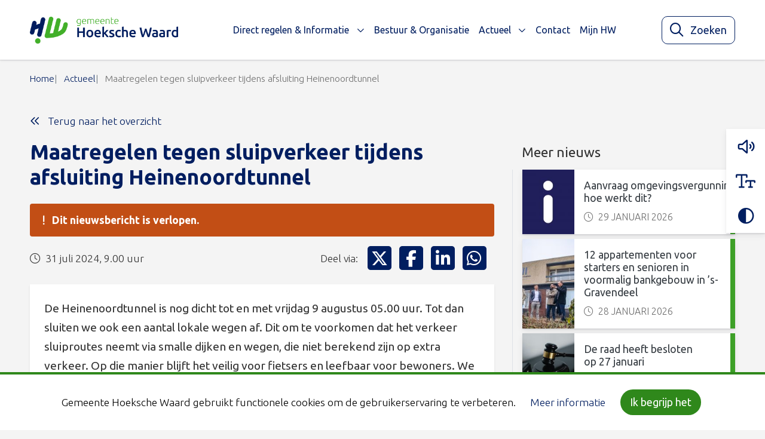

--- FILE ---
content_type: text/html; charset=UTF-8
request_url: https://www.gemeentehw.nl/actueel/maatregelen-tegen-sluipverkeer-tijdens-afsluiting-heinenoordtunnel/
body_size: 14663
content:
<!DOCTYPE html>
<html lang="nl-NL">

	<head>
		<meta charset="utf-8">
		<meta name="viewport" content="width=device-width, initial-scale=1, shrink-to-fit=no">
		<link rel="manifest" href="https://www.gemeentehw.nl/manifest.webmanifest/">
		<meta name="theme-color" content="#0293b0" />
		<link rel="profile" href="http://gmpg.org/xfn/11"> <meta property="og:type" content="article"><meta property="og:title" content="Maatregelen tegen sluipverkeer tijdens afsluiting Heinenoordtunnel"><meta property="og:image" content="https://openpub.gemeentehw.nl/wp-content/uploads/2024/07/heinenoord-sluiproutes_tcm26-337528.jpg"><meta property="og:description" content="De Heinenoordtunnel is nog dicht tot en met vrijdag 9 augustus 05.00 uur. Tot dan sluiten we ook een aantal lokale wegen af. Dit om te voorkomen dat het verkeer&hellip;"><title>Maatregelen tegen sluipverkeer tijdens afsluiting Heinenoordtunnel - Gemeente Hoeksche Waard</title>
	<style>img:is([sizes="auto" i], [sizes^="auto," i]) { contain-intrinsic-size: 3000px 1500px }</style>
	<link rel="alternate" type="application/rss+xml" title="Gemeente Hoeksche Waard &raquo; Feed" href="https://www.gemeentehw.nl/feed/">
<meta name="robots" content="index, follow, max-snippet:-1, max-image-preview:large, max-video-preview:-1">
<link rel="canonical" href="https://www.gemeentehw.nl/">
<meta property="og:url" content="https://www.gemeentehw.nl/actueel/maatregelen-tegen-sluipverkeer-tijdens-afsluiting-heinenoordtunnel/">
<meta property="og:site_name" content="Gemeente Hoeksche Waard">
<meta property="og:locale" content="nl_NL">
<meta property="fb:pages" content="">
<meta property="fb:admins" content="">
<meta property="fb:app_id" content="">
<meta name="twitter:card" content="summary">
<meta name="twitter:site" content="">
<meta name="twitter:creator" content="">
<link rel="alternate" type="text/calendar" title="Gemeente Hoeksche Waard &raquo; iCal Feed" href="https://www.gemeentehw.nl/evenementen/?ical=1" />
<link rel='stylesheet' id='wp-block-library-css' href='https://www.gemeentehw.nl/wp-includes/css/dist/block-library/style.min.css' type='text/css' media='all' />
<style id='yard-digid-style-inline-css' type='text/css'>
.wp-block-yard-digid,.wp-block-yard-eherkenning{background-color:#fff;box-shadow:0 4px 10px 0 rgba(40,44,53,.08),0 2px 2px 0 rgba(40,44,53,.1);display:flex;margin-bottom:1.5rem;margin-top:1.5rem;max-width:420px;padding:1rem;width:100%}@media screen and (min-width:768px){.wp-block-yard-digid,.wp-block-yard-eherkenning{width:50%}}@media screen and (min-width:576px){.wp-block-yard-digid.alignright,.wp-block-yard-eherkenning.alignright{float:right;margin:1.5rem}.wp-block-yard-digid.alignleft,.wp-block-yard-eherkenning.alignleft{float:left;margin:1.5rem}}.wp-block-yard-digid__content,.wp-block-yard-eherkenning__content{font-size:.9rem;text-align:left}.wp-block-yard-digid__logo,.wp-block-yard-eherkenning__logo{display:block;margin-right:1rem;min-height:80px;min-width:80px}.wp-block-yard-digid .wp-block-button__link,.wp-block-yard-eherkenning .wp-block-button__link{margin-top:2rem}.wp-block-yard-digid .block-editor-inner-blocks,.wp-block-yard-eherkenning .block-editor-inner-blocks{max-width:100%;min-width:100%}

</style>
<style id='yard-eherkenning-style-inline-css' type='text/css'>
.wp-block-yard-digid,.wp-block-yard-eherkenning{background-color:#fff;box-shadow:0 4px 10px 0 rgba(40,44,53,.08),0 2px 2px 0 rgba(40,44,53,.1);display:flex;margin-bottom:1.5rem;margin-top:1.5rem;max-width:420px;padding:1rem;width:100%}@media screen and (min-width:768px){.wp-block-yard-digid,.wp-block-yard-eherkenning{width:50%}}@media screen and (min-width:576px){.wp-block-yard-digid.alignright,.wp-block-yard-eherkenning.alignright{float:right;margin:1.5rem}.wp-block-yard-digid.alignleft,.wp-block-yard-eherkenning.alignleft{float:left;margin:1.5rem}}.wp-block-yard-digid__content,.wp-block-yard-eherkenning__content{font-size:.9rem;text-align:left}.wp-block-yard-digid__logo,.wp-block-yard-eherkenning__logo{display:block;margin-right:1rem;min-height:80px;min-width:80px}.wp-block-yard-digid .wp-block-button__link,.wp-block-yard-eherkenning .wp-block-button__link{margin-top:2rem}.wp-block-yard-digid .block-editor-inner-blocks,.wp-block-yard-eherkenning .block-editor-inner-blocks{max-width:100%;min-width:100%}

</style>
<style id='wpseopress-local-business-style-inline-css' type='text/css'>
span.wp-block-wpseopress-local-business-field{margin-right:8px}

</style>
<style id='wpseopress-table-of-contents-style-inline-css' type='text/css'>
.wp-block-wpseopress-table-of-contents li.active>a{font-weight:bold}

</style>
<link rel='stylesheet' id='owc-openkaarten-streetmap-block-css' href='https://www.gemeentehw.nl/wp-content/plugins/openkaarten-frontend-plugin/build//blocks/owc-openkaarten/streetmap/style.css?ver=1763037047' type='text/css' media='all' />
<link rel='stylesheet' id='yard-blocks-core-css-css' href='https://www.gemeentehw.nl/wp-content/plugins/yard-blocks/build/yard-blocks-core.css' type='text/css' media='all' />
<style id='global-styles-inline-css' type='text/css'>
:root{--wp--preset--aspect-ratio--square: 1;--wp--preset--aspect-ratio--4-3: 4/3;--wp--preset--aspect-ratio--3-4: 3/4;--wp--preset--aspect-ratio--3-2: 3/2;--wp--preset--aspect-ratio--2-3: 2/3;--wp--preset--aspect-ratio--16-9: 16/9;--wp--preset--aspect-ratio--9-16: 9/16;--wp--preset--color--black: #000;--wp--preset--color--cyan-bluish-gray: #abb8c3;--wp--preset--color--white: #fff;--wp--preset--color--pale-pink: #f78da7;--wp--preset--color--vivid-red: #cf2e2e;--wp--preset--color--luminous-vivid-orange: #ff6900;--wp--preset--color--luminous-vivid-amber: #fcb900;--wp--preset--color--light-green-cyan: #7bdcb5;--wp--preset--color--vivid-green-cyan: #00d084;--wp--preset--color--pale-cyan-blue: #8ed1fc;--wp--preset--color--vivid-cyan-blue: #0693e3;--wp--preset--color--vivid-purple: #9b51e0;--wp--preset--color--primary: #2f881b;--wp--preset--color--secondary: #001e60;--wp--preset--color--tertiary: #3da027;--wp--preset--gradient--vivid-cyan-blue-to-vivid-purple: linear-gradient(135deg,rgba(6,147,227,1) 0%,rgb(155,81,224) 100%);--wp--preset--gradient--light-green-cyan-to-vivid-green-cyan: linear-gradient(135deg,rgb(122,220,180) 0%,rgb(0,208,130) 100%);--wp--preset--gradient--luminous-vivid-amber-to-luminous-vivid-orange: linear-gradient(135deg,rgba(252,185,0,1) 0%,rgba(255,105,0,1) 100%);--wp--preset--gradient--luminous-vivid-orange-to-vivid-red: linear-gradient(135deg,rgba(255,105,0,1) 0%,rgb(207,46,46) 100%);--wp--preset--gradient--very-light-gray-to-cyan-bluish-gray: linear-gradient(135deg,rgb(238,238,238) 0%,rgb(169,184,195) 100%);--wp--preset--gradient--cool-to-warm-spectrum: linear-gradient(135deg,rgb(74,234,220) 0%,rgb(151,120,209) 20%,rgb(207,42,186) 40%,rgb(238,44,130) 60%,rgb(251,105,98) 80%,rgb(254,248,76) 100%);--wp--preset--gradient--blush-light-purple: linear-gradient(135deg,rgb(255,206,236) 0%,rgb(152,150,240) 100%);--wp--preset--gradient--blush-bordeaux: linear-gradient(135deg,rgb(254,205,165) 0%,rgb(254,45,45) 50%,rgb(107,0,62) 100%);--wp--preset--gradient--luminous-dusk: linear-gradient(135deg,rgb(255,203,112) 0%,rgb(199,81,192) 50%,rgb(65,88,208) 100%);--wp--preset--gradient--pale-ocean: linear-gradient(135deg,rgb(255,245,203) 0%,rgb(182,227,212) 50%,rgb(51,167,181) 100%);--wp--preset--gradient--electric-grass: linear-gradient(135deg,rgb(202,248,128) 0%,rgb(113,206,126) 100%);--wp--preset--gradient--midnight: linear-gradient(135deg,rgb(2,3,129) 0%,rgb(40,116,252) 100%);--wp--preset--font-size--small: 13px;--wp--preset--font-size--medium: 20px;--wp--preset--font-size--large: 36px;--wp--preset--font-size--x-large: 42px;--wp--preset--spacing--20: 0.44rem;--wp--preset--spacing--30: 0.67rem;--wp--preset--spacing--40: 1rem;--wp--preset--spacing--50: 1.5rem;--wp--preset--spacing--60: 2.25rem;--wp--preset--spacing--70: 3.38rem;--wp--preset--spacing--80: 5.06rem;--wp--preset--shadow--natural: 6px 6px 9px rgba(0, 0, 0, 0.2);--wp--preset--shadow--deep: 12px 12px 50px rgba(0, 0, 0, 0.4);--wp--preset--shadow--sharp: 6px 6px 0px rgba(0, 0, 0, 0.2);--wp--preset--shadow--outlined: 6px 6px 0px -3px rgba(255, 255, 255, 1), 6px 6px rgba(0, 0, 0, 1);--wp--preset--shadow--crisp: 6px 6px 0px rgba(0, 0, 0, 1);}:root { --wp--style--global--content-size: var(--layout-content-size);--wp--style--global--wide-size: var(--layout-wide-size); }:where(body) { margin: 0; }.wp-site-blocks > .alignleft { float: left; margin-right: 2em; }.wp-site-blocks > .alignright { float: right; margin-left: 2em; }.wp-site-blocks > .aligncenter { justify-content: center; margin-left: auto; margin-right: auto; }:where(.is-layout-flex){gap: 0.5em;}:where(.is-layout-grid){gap: 0.5em;}.is-layout-flow > .alignleft{float: left;margin-inline-start: 0;margin-inline-end: 2em;}.is-layout-flow > .alignright{float: right;margin-inline-start: 2em;margin-inline-end: 0;}.is-layout-flow > .aligncenter{margin-left: auto !important;margin-right: auto !important;}.is-layout-constrained > .alignleft{float: left;margin-inline-start: 0;margin-inline-end: 2em;}.is-layout-constrained > .alignright{float: right;margin-inline-start: 2em;margin-inline-end: 0;}.is-layout-constrained > .aligncenter{margin-left: auto !important;margin-right: auto !important;}.is-layout-constrained > :where(:not(.alignleft):not(.alignright):not(.alignfull)){max-width: var(--wp--style--global--content-size);margin-left: auto !important;margin-right: auto !important;}.is-layout-constrained > .alignwide{max-width: var(--wp--style--global--wide-size);}body .is-layout-flex{display: flex;}.is-layout-flex{flex-wrap: wrap;align-items: center;}.is-layout-flex > :is(*, div){margin: 0;}body .is-layout-grid{display: grid;}.is-layout-grid > :is(*, div){margin: 0;}body{padding-top: 0px;padding-right: 0px;padding-bottom: 0px;padding-left: 0px;}a:where(:not(.wp-element-button)){text-decoration: underline;}.has-black-color{color: var(--wp--preset--color--black) !important;}.has-cyan-bluish-gray-color{color: var(--wp--preset--color--cyan-bluish-gray) !important;}.has-white-color{color: var(--wp--preset--color--white) !important;}.has-pale-pink-color{color: var(--wp--preset--color--pale-pink) !important;}.has-vivid-red-color{color: var(--wp--preset--color--vivid-red) !important;}.has-luminous-vivid-orange-color{color: var(--wp--preset--color--luminous-vivid-orange) !important;}.has-luminous-vivid-amber-color{color: var(--wp--preset--color--luminous-vivid-amber) !important;}.has-light-green-cyan-color{color: var(--wp--preset--color--light-green-cyan) !important;}.has-vivid-green-cyan-color{color: var(--wp--preset--color--vivid-green-cyan) !important;}.has-pale-cyan-blue-color{color: var(--wp--preset--color--pale-cyan-blue) !important;}.has-vivid-cyan-blue-color{color: var(--wp--preset--color--vivid-cyan-blue) !important;}.has-vivid-purple-color{color: var(--wp--preset--color--vivid-purple) !important;}.has-primary-color{color: var(--wp--preset--color--primary) !important;}.has-secondary-color{color: var(--wp--preset--color--secondary) !important;}.has-tertiary-color{color: var(--wp--preset--color--tertiary) !important;}.has-black-background-color{background-color: var(--wp--preset--color--black) !important;}.has-cyan-bluish-gray-background-color{background-color: var(--wp--preset--color--cyan-bluish-gray) !important;}.has-white-background-color{background-color: var(--wp--preset--color--white) !important;}.has-pale-pink-background-color{background-color: var(--wp--preset--color--pale-pink) !important;}.has-vivid-red-background-color{background-color: var(--wp--preset--color--vivid-red) !important;}.has-luminous-vivid-orange-background-color{background-color: var(--wp--preset--color--luminous-vivid-orange) !important;}.has-luminous-vivid-amber-background-color{background-color: var(--wp--preset--color--luminous-vivid-amber) !important;}.has-light-green-cyan-background-color{background-color: var(--wp--preset--color--light-green-cyan) !important;}.has-vivid-green-cyan-background-color{background-color: var(--wp--preset--color--vivid-green-cyan) !important;}.has-pale-cyan-blue-background-color{background-color: var(--wp--preset--color--pale-cyan-blue) !important;}.has-vivid-cyan-blue-background-color{background-color: var(--wp--preset--color--vivid-cyan-blue) !important;}.has-vivid-purple-background-color{background-color: var(--wp--preset--color--vivid-purple) !important;}.has-primary-background-color{background-color: var(--wp--preset--color--primary) !important;}.has-secondary-background-color{background-color: var(--wp--preset--color--secondary) !important;}.has-tertiary-background-color{background-color: var(--wp--preset--color--tertiary) !important;}.has-black-border-color{border-color: var(--wp--preset--color--black) !important;}.has-cyan-bluish-gray-border-color{border-color: var(--wp--preset--color--cyan-bluish-gray) !important;}.has-white-border-color{border-color: var(--wp--preset--color--white) !important;}.has-pale-pink-border-color{border-color: var(--wp--preset--color--pale-pink) !important;}.has-vivid-red-border-color{border-color: var(--wp--preset--color--vivid-red) !important;}.has-luminous-vivid-orange-border-color{border-color: var(--wp--preset--color--luminous-vivid-orange) !important;}.has-luminous-vivid-amber-border-color{border-color: var(--wp--preset--color--luminous-vivid-amber) !important;}.has-light-green-cyan-border-color{border-color: var(--wp--preset--color--light-green-cyan) !important;}.has-vivid-green-cyan-border-color{border-color: var(--wp--preset--color--vivid-green-cyan) !important;}.has-pale-cyan-blue-border-color{border-color: var(--wp--preset--color--pale-cyan-blue) !important;}.has-vivid-cyan-blue-border-color{border-color: var(--wp--preset--color--vivid-cyan-blue) !important;}.has-vivid-purple-border-color{border-color: var(--wp--preset--color--vivid-purple) !important;}.has-primary-border-color{border-color: var(--wp--preset--color--primary) !important;}.has-secondary-border-color{border-color: var(--wp--preset--color--secondary) !important;}.has-tertiary-border-color{border-color: var(--wp--preset--color--tertiary) !important;}.has-vivid-cyan-blue-to-vivid-purple-gradient-background{background: var(--wp--preset--gradient--vivid-cyan-blue-to-vivid-purple) !important;}.has-light-green-cyan-to-vivid-green-cyan-gradient-background{background: var(--wp--preset--gradient--light-green-cyan-to-vivid-green-cyan) !important;}.has-luminous-vivid-amber-to-luminous-vivid-orange-gradient-background{background: var(--wp--preset--gradient--luminous-vivid-amber-to-luminous-vivid-orange) !important;}.has-luminous-vivid-orange-to-vivid-red-gradient-background{background: var(--wp--preset--gradient--luminous-vivid-orange-to-vivid-red) !important;}.has-very-light-gray-to-cyan-bluish-gray-gradient-background{background: var(--wp--preset--gradient--very-light-gray-to-cyan-bluish-gray) !important;}.has-cool-to-warm-spectrum-gradient-background{background: var(--wp--preset--gradient--cool-to-warm-spectrum) !important;}.has-blush-light-purple-gradient-background{background: var(--wp--preset--gradient--blush-light-purple) !important;}.has-blush-bordeaux-gradient-background{background: var(--wp--preset--gradient--blush-bordeaux) !important;}.has-luminous-dusk-gradient-background{background: var(--wp--preset--gradient--luminous-dusk) !important;}.has-pale-ocean-gradient-background{background: var(--wp--preset--gradient--pale-ocean) !important;}.has-electric-grass-gradient-background{background: var(--wp--preset--gradient--electric-grass) !important;}.has-midnight-gradient-background{background: var(--wp--preset--gradient--midnight) !important;}.has-small-font-size{font-size: var(--wp--preset--font-size--small) !important;}.has-medium-font-size{font-size: var(--wp--preset--font-size--medium) !important;}.has-large-font-size{font-size: var(--wp--preset--font-size--large) !important;}.has-x-large-font-size{font-size: var(--wp--preset--font-size--x-large) !important;}
:where(.wp-block-post-template.is-layout-flex){gap: 1.25em;}:where(.wp-block-post-template.is-layout-grid){gap: 1.25em;}
:where(.wp-block-columns.is-layout-flex){gap: 2em;}:where(.wp-block-columns.is-layout-grid){gap: 2em;}
:root :where(.wp-block-pullquote){font-size: 1.5em;line-height: 1.6;}
</style>
<link rel='stylesheet' id='cookie-law-info-css' href='https://www.gemeentehw.nl/wp-content/plugins/cookie-law-info/legacy/public/css/cookie-law-info-public.css?ver=3.3.6' type='text/css' media='all' />
<link rel='stylesheet' id='cookie-law-info-gdpr-css' href='https://www.gemeentehw.nl/wp-content/plugins/cookie-law-info/legacy/public/css/cookie-law-info-gdpr.css?ver=3.3.6' type='text/css' media='all' />
<script type="text/javascript" src="https://www.gemeentehw.nl/wp-includes/js/jquery/jquery.min.js" id="jquery-js"></script>
<script type="text/javascript" id="cookie-law-info-js-extra">
/* <![CDATA[ */
var Cli_Data = {"nn_cookie_ids":[],"cookielist":[],"non_necessary_cookies":[],"ccpaEnabled":"","ccpaRegionBased":"","ccpaBarEnabled":"","strictlyEnabled":["necessary","obligatoire"],"ccpaType":"gdpr","js_blocking":"","custom_integration":"","triggerDomRefresh":"","secure_cookies":""};
var cli_cookiebar_settings = {"animate_speed_hide":"500","animate_speed_show":"500","background":"#f4fff4","border":"#b1a6a6c2","border_on":"","button_1_button_colour":"#2f881b","button_1_button_hover":"#266d16","button_1_link_colour":"#fff","button_1_as_button":"1","button_1_new_win":"","button_2_button_colour":"#333","button_2_button_hover":"#292929","button_2_link_colour":"#001e60","button_2_as_button":"","button_2_hidebar":"","button_3_button_colour":"#000","button_3_button_hover":"#000000","button_3_link_colour":"#fff","button_3_as_button":"1","button_3_new_win":"","button_4_button_colour":"#000","button_4_button_hover":"#000000","button_4_link_colour":"#001e60","button_4_as_button":"","button_7_button_colour":"#61a229","button_7_button_hover":"#4e8221","button_7_link_colour":"#fff","button_7_as_button":"1","button_7_new_win":"","font_family":"inherit","header_fix":"","notify_animate_hide":"1","notify_animate_show":"","notify_div_id":"#cookie-law-info-bar","notify_position_horizontal":"right","notify_position_vertical":"bottom","scroll_close":"","scroll_close_reload":"","accept_close_reload":"","reject_close_reload":"","showagain_tab":"1","showagain_background":"#fff","showagain_border":"#000","showagain_div_id":"#cookie-law-info-again","showagain_x_position":"300px","text":"#000","show_once_yn":"","show_once":"10000","logging_on":"","as_popup":"","popup_overlay":"1","bar_heading_text":"","cookie_bar_as":"banner","popup_showagain_position":"bottom-right","widget_position":"left"};
var log_object = {"ajax_url":"https:\/\/www.gemeentehw.nl\/wp-admin\/admin-ajax.php"};
/* ]]> */
</script>
<script type="text/javascript" src="https://www.gemeentehw.nl/wp-content/plugins/cookie-law-info/legacy/public/js/cookie-law-info-public.js?ver=3.3.6" id="cookie-law-info-js"></script>
		<!-- Custom Logo: hide header text -->
		<style id="custom-logo-css" type="text/css">
			.site-title, .site-description {
				position: absolute;
				clip-path: inset(50%);
			}
		</style>
		<!-- Stream WordPress user activity plugin v4.1.1 -->
<meta name="tec-api-version" content="v1"><meta name="tec-api-origin" content="https://www.gemeentehw.nl"><link rel="alternate" href="https://www.gemeentehw.nl/wp-json/tribe/events/v1/" /><link rel="stylesheet" href="https://www.gemeentehw.nl/wp-content/themes/theme-fusion/assets/dist/build//frontend.css?ver=07855f37358b241f638a" media="all"><link rel="preconnect" href="https://kit.fontawesome.com" crossorigin><script defer src="https://kit.fontawesome.com/8442ade4bd.js" crossorigin="anonymous"></script><link rel="preconnect" href="https://fonts.googleapis.com"><link rel="preconnect" href="https://fonts.gstatic.com" crossorigin><link rel="stylesheet" href="https://fonts.googleapis.com/css?family=Ubuntu:300,400,700&display=swap"><script async src="https://alert.zhzveilig.nl/connect/v1/gemeente-incident-alert.js" data-region="Hoeksche Waard"></script><script type="application/ld+json">{"@context":"https://schema.org","@type":"NewsArticle","mainEntityOfPage":"https://www.gemeentehw.nl/actueel/maatregelen-tegen-sluipverkeer-tijdens-afsluiting-heinenoordtunnel/","headline":"Maatregelen tegen sluipverkeer tijdens afsluiting Heinenoordtunnel","image":"https://openpub.gemeentehw.nl/wp-content/uploads/2024/07/heinenoord-sluiproutes_tcm26-337528.jpg","datePublished":"2024-07-31T09:00:00+02:00","dateModified":"2024-07-31T09:00:00+02:00","publisher":{"@type":"Organization","name":"Gemeente Hoeksche Waard","logo":{"@type":"ImageObject","url":"https://www.gemeentehw.nl/wp-content/themes/theme-fusion/assets/img/logo.svg"}}}</script><style>.breadcrumb {list-style:none;margin:0;padding-inline-start:0;}.breadcrumb li {margin:0;display:inline-block;position:relative;}.breadcrumb li::after{content:'';margin-left:5px;margin-right:5px;}.breadcrumb li:last-child::after{display:none}</style><link rel="icon" href="https://www.gemeentehw.nl/wp-content/uploads/2020/01/cropped-cropped-favicon-gemeente-hw-32x32.png" sizes="32x32" />
<link rel="icon" href="https://www.gemeentehw.nl/wp-content/uploads/2020/01/cropped-cropped-favicon-gemeente-hw-192x192.png" sizes="192x192" />
<link rel="apple-touch-icon" href="https://www.gemeentehw.nl/wp-content/uploads/2020/01/cropped-cropped-favicon-gemeente-hw-180x180.png" />
<meta name="msapplication-TileImage" content="https://www.gemeentehw.nl/wp-content/uploads/2020/01/cropped-cropped-favicon-gemeente-hw-270x270.png" />

	</head>

	<body class="wp-custom-logo wp-theme-theme-fusion tribe-no-js  yard-blocks-frontend">
				<div id="page">
			<div id="js-nav" class="nav position-fixed w-100">
								<div class="navbar navbar-expand-xl w-100" role="navigation" id="navbar">
					<a class="btn btn-primary btn-focus" href="#main">Spring naar content</a>
					<div class="py-xl-0 container">
						<div class="site-branding | d-flex flex-column mr-sm-4">
        <a href="https://www.gemeentehw.nl/" class="custom-logo-link" rel="home"><img width="2560" height="465" src="https://www.gemeentehw.nl/wp-content/uploads/2023/08/logo.png" class="custom-logo" alt="Gemeente Hoeksche Waard" decoding="async" fetchpriority="high" srcset="https://www.gemeentehw.nl/wp-content/uploads/2023/08/logo.png 2560w, https://www.gemeentehw.nl/wp-content/uploads/2023/08/logo-300x54.png 300w, https://www.gemeentehw.nl/wp-content/uploads/2023/08/logo-1024x186.png 1024w, https://www.gemeentehw.nl/wp-content/uploads/2023/08/logo-768x139.png 768w, https://www.gemeentehw.nl/wp-content/uploads/2023/08/logo-1536x279.png 1536w, https://www.gemeentehw.nl/wp-content/uploads/2023/08/logo-2048x372.png 2048w" sizes="(max-width: 2560px) 100vw, 2560px" /></a>
    
    <div class="d-flex flex-column">
                <div class="site-branding__title | h4 | mb-0 |text-uppercase | font-weight-bold | site-title">
            Gemeente Hoeksche Waard
        </div>
            </div>

    </div>

						<button class="navbar-toggler  ml-auto mt-2 mt-xl-0" data-toggle="collapse" data-target="#navbarContent" aria-controls="navbarContent" aria-expanded="false" aria-label="Open of sluit menu">
    <span></span>
    <span></span>
    <span></span>
    <span class="navbar-toggler__menu-text | align-self-center">MENU</span>
</button>

<div class="collapse navbar-collapse | justify-content-between w-100" id="navbarContent">
    <nav aria-label="primaire navigatie" class="w-100" id="site-navigation">
        <div class="menu-hoofdmenu-container"><ul id="menu-hoofdmenu" class="navbar-nav mr-auto align-items-xl-center justify-content-center"><li itemscope="itemscope" itemtype="https://www.schema.org/SiteNavigationElement" id="menu-item-1000000" class="menu-item menu-item-type- menu-item-object- menu-item-has-children dropdown nav-item"><a title="Direct regelen &amp; Informatie" href="#" data-toggle="dropdown" aria-haspopup="true" aria-expanded="false" class="dropdown-toggle nav-link" id="menu-item-dropdown-1000000">Direct regelen &#038; Informatie</a>
<ul class="dropdown-menu" aria-labelledby="menu-item-dropdown-1000000" role="menu">
	<li itemscope="itemscope" itemtype="https://www.schema.org/SiteNavigationElement" id="menu-item-2000101" class="menu-item menu-item-type- menu-item-object- nav-item"><a title="Belastingen &amp; Subsidies" href="https://www.gemeentehw.nl/direct-regelen/belastingen-en-subsidies/" class="dropdown-item">Belastingen &#038; Subsidies</a></li>
	<li itemscope="itemscope" itemtype="https://www.schema.org/SiteNavigationElement" id="menu-item-2000102" class="menu-item menu-item-type- menu-item-object- nav-item"><a title="Klacht of melding" href="https://www.gemeentehw.nl/direct-regelen/klacht-of-melding/" class="dropdown-item">Klacht of melding</a></li>
	<li itemscope="itemscope" itemtype="https://www.schema.org/SiteNavigationElement" id="menu-item-2000103" class="menu-item menu-item-type- menu-item-object- nav-item"><a title="Levensgebeurtenissen" href="https://www.gemeentehw.nl/direct-regelen/levensgebeurtenissen/" class="dropdown-item">Levensgebeurtenissen</a></li>
	<li itemscope="itemscope" itemtype="https://www.schema.org/SiteNavigationElement" id="menu-item-2000104" class="menu-item menu-item-type- menu-item-object- nav-item"><a title="Ondernemen" href="https://www.gemeentehw.nl/direct-regelen/ondernemen/" class="dropdown-item">Ondernemen</a></li>
	<li itemscope="itemscope" itemtype="https://www.schema.org/SiteNavigationElement" id="menu-item-2000105" class="menu-item menu-item-type- menu-item-object- nav-item"><a title="Paspoort, Rijbewijs &amp; Uittreksel" href="https://www.gemeentehw.nl/direct-regelen/paspoort-rijbewijs-uittreksel/" class="dropdown-item">Paspoort, Rijbewijs &#038; Uittreksel</a></li>
	<li itemscope="itemscope" itemtype="https://www.schema.org/SiteNavigationElement" id="menu-item-2000106" class="menu-item menu-item-type- menu-item-object- nav-item"><a title="Werk &amp; Geld" href="https://www.gemeentehw.nl/direct-regelen/werk-geld/" class="dropdown-item">Werk &#038; Geld</a></li>
	<li itemscope="itemscope" itemtype="https://www.schema.org/SiteNavigationElement" id="menu-item-2000107" class="menu-item menu-item-type- menu-item-object- nav-item"><a title="Wonen, Bouwen &amp; Omgeving" href="https://www.gemeentehw.nl/direct-regelen/wonen-bouwen-en-omgeving/" class="dropdown-item">Wonen, Bouwen &#038; Omgeving</a></li>
	<li itemscope="itemscope" itemtype="https://www.schema.org/SiteNavigationElement" id="menu-item-2000108" class="menu-item menu-item-type- menu-item-object- nav-item"><a title="Zorg, Welzijn &amp; Cultuur" href="https://www.gemeentehw.nl/direct-regelen/zorg-welzijn/" class="dropdown-item">Zorg, Welzijn &#038; Cultuur</a></li>
</ul>
</li>
<li itemscope="itemscope" itemtype="https://www.schema.org/SiteNavigationElement" id="menu-item-40375" class="menu-item menu-item-type-custom menu-item-object-custom nav-item"><a title="Bestuur &amp; Organisatie" href="/bestuur-organisatie/" class="nav-link">Bestuur &#038; Organisatie</a></li>
<li itemscope="itemscope" itemtype="https://www.schema.org/SiteNavigationElement" id="menu-item-40376" class="menu-item menu-item-type-custom menu-item-object-custom menu-item-has-children dropdown nav-item"><a title="Actueel" href="#" data-toggle="dropdown" aria-haspopup="true" aria-expanded="false" class="dropdown-toggle nav-link" id="menu-item-dropdown-40376">Actueel</a>
<ul class="dropdown-menu" aria-labelledby="menu-item-dropdown-40376" role="menu">
	<li itemscope="itemscope" itemtype="https://www.schema.org/SiteNavigationElement" id="menu-item-40377" class="menu-item menu-item-type-custom menu-item-object-custom nav-item"><a title="Nieuws" href="/actueel" class="dropdown-item">Nieuws</a></li>
	<li itemscope="itemscope" itemtype="https://www.schema.org/SiteNavigationElement" id="menu-item-40379" class="menu-item menu-item-type-post_type menu-item-object-page nav-item"><a title="Opvang vluchtelingen en huisvesting statushouders" href="https://www.gemeentehw.nl/opvang-vluchtelingen-huisvesting-statushouders/" class="dropdown-item">Opvang vluchtelingen en huisvesting statushouders</a></li>
	<li itemscope="itemscope" itemtype="https://www.schema.org/SiteNavigationElement" id="menu-item-50088" class="menu-item menu-item-type-post_type menu-item-object-page nav-item"><a title="Gemeenteraadsverkiezingen 2026" href="https://www.gemeentehw.nl/gemeenteraadsverkiezingen-2026/" class="dropdown-item">Gemeenteraadsverkiezingen 2026</a></li>
	<li itemscope="itemscope" itemtype="https://www.schema.org/SiteNavigationElement" id="menu-item-40381" class="menu-item menu-item-type-custom menu-item-object-custom nav-item"><a title="Nieuwsbrieven gemeente Hoeksche Waard" href="/nieuwsbrieven-gemeente-hoeksche-waard" class="dropdown-item">Nieuwsbrieven gemeente Hoeksche Waard</a></li>
	<li itemscope="itemscope" itemtype="https://www.schema.org/SiteNavigationElement" id="menu-item-40382" class="menu-item menu-item-type-custom menu-item-object-custom nav-item"><a title="Werk in uitvoering" href="/werk-in-uitvoering" class="dropdown-item">Werk in uitvoering</a></li>
	<li itemscope="itemscope" itemtype="https://www.schema.org/SiteNavigationElement" id="menu-item-40383" class="menu-item menu-item-type-custom menu-item-object-custom nav-item"><a title="Evenementen" href="/evenementen" class="dropdown-item">Evenementen</a></li>
	<li itemscope="itemscope" itemtype="https://www.schema.org/SiteNavigationElement" id="menu-item-40384" class="menu-item menu-item-type-custom menu-item-object-custom nav-item"><a title="Gemeentepagina Het Kompas" href="/gemeentepagina-het-kompas" class="dropdown-item">Gemeentepagina Het Kompas</a></li>
	<li itemscope="itemscope" itemtype="https://www.schema.org/SiteNavigationElement" id="menu-item-40385" class="menu-item menu-item-type-custom menu-item-object-custom nav-item"><a title="Archief" href="/archief" class="dropdown-item">Archief</a></li>
</ul>
</li>
<li itemscope="itemscope" itemtype="https://www.schema.org/SiteNavigationElement" id="menu-item-40378" class="menu-item menu-item-type-custom menu-item-object-custom nav-item"><a title="Contact" href="/contact" class="nav-link">Contact</a></li>
<li itemscope="itemscope" itemtype="https://www.schema.org/SiteNavigationElement" id="menu-item-48478" class="menu-item menu-item-type-custom menu-item-object-custom nav-item"><a title="Mijn HW" target="_blank" href="https://formulieren.gemeentehw.nl" class="nav-link">Mijn HW</a></li>
</ul></div>    </nav>
</div>

													<div id="js-reactive-search-bar"></div>
											</div>
				</div>
			</div>

							<div id="js-toggle-toolbar" class="a11y-toolbar-btn | d-md-none">
    <button class="btn" aria-label="Toggle toegankelijkheidsopties" aria-expanded="false">
        <i class="a11y-toolbar-btn-icon | fal fa-universal-access" aria-hidden="true"></i>
    </button>
</div>

<div class="a11y-toolbar a11y-toolbar-hide | bg-white d-flex flex-column justify-content-center align-items-center">
    <div id="readspeaker_button1" class="rs_skip rsbtn rs_preserve | p-0 w-100 mb-0">
        <a rel="nofollow" class="rsbtn_play | a11y-toolbar__button | d-flex justify-content-center w-100 p-2 p-md-3"
            accesskey="L" aria-label="Laat de tekst voorlezen met ReadSpeaker webReader"
            title="Laat de tekst voorlezen met ReadSpeaker webReader"
            href="//app-eu.readspeaker.com/cgi-bin/rsent?customerid=8150&amp;lang=nl_nl&amp;readid=readspeaker&amp;url=">
            <i class="a11y-toolbar__icon | far fa-volume" aria-hidden="true"></i>
        </a>
    </div>
    <button id="js-toggle-text" class="a11y-toolbar__button | d-flex justify-content-center w-100 p-2 p-md-3"
        aria-label="Vergroot leestekst">
        <i class="a11y-toolbar__icon | far fa-text-size" aria-hidden="true"></i>
    </button>
    <button id="js-toggle-contrast" class="a11y-toolbar__button | d-flex justify-content-center w-100 p-2 p-md-3"
        aria-label="Verhoog schermcontrast">
        <i class="a11y-toolbar__icon | far fa-adjust" aria-hidden="true"></i>
    </button>
</div>
			
			<div id="readspeaker" class="page-content">
				 
				<div class="breadcrumb-container container-fluid">
	<div class="container px-0">
					<nav  aria-label="breadcrumb"><ol class="breadcrumb" itemscope itemtype="https://schema.org/BreadcrumbList"><li class="breadcrumb-item" itemprop="itemListElement" itemscope itemtype="https://schema.org/ListItem"><a itemscope itemtype="https://schema.org/WebPage" itemprop="item" itemid="https://www.gemeentehw.nl" href="https://www.gemeentehw.nl"><span itemprop="name">Home</span></a><meta itemprop="position" content="1"></li><li class="breadcrumb-item" itemprop="itemListElement" itemscope itemtype="https://schema.org/ListItem"><a itemscope itemtype="https://schema.org/WebPage" itemprop="item" itemid="/actueel/" href="/actueel/"><span itemprop="name">Actueel</span></a><meta itemprop="position" content="2"></li><li class="breadcrumb-item active" aria-current="page" itemprop="itemListElement" itemscope itemtype="https://schema.org/ListItem"><span itemprop="name">Maatregelen tegen sluipverkeer tijdens afsluiting Heinenoordtunnel</span><meta itemprop="position" content="3"></li></ol></nav>
			</div>
</div>

<main class="page-main">
	<div class="container | py-4">
			<a class="d-block | mb-3" href="https://www.gemeentehw.nl/actueel"><i
			class="far fa-angle-double-left pr-2" aria-hidden="true"></i>
		Terug naar het overzicht
	</a>
		<div class="row">
			<div class="col-md-8">
					<h1 class="mb-3 mb-md-4">Maatregelen tegen sluipverkeer tijdens afsluiting Heinenoordtunnel</h1>

	
			<div class="alert alert-expired text-white font-weight-bold">
			<i class="fas fa-exclamation pr-2"></i>
			Dit nieuwsbericht is verlopen.
		</div>
	
	<div class="d-flex flex-column flex-md-row | mb-4">
		<div class="d-flex align-items-center | mb-3 mb-md-0">
			<i class="fal fa-clock | mr-2" aria-hidden="true"></i>
			<span>
				31 juli 2024,
				9.00 uur
			</span>
		</div>
		<div class="ml-md-auto d-flex align-items-center">
			<span class="mr-3">Deel via:</span> <div class="social-share | d-flex flex-row">
    <a href="https://twitter.com/intent/tweet/?text=&amp;url=https://www.gemeentehw.nl/actueel/maatregelen-tegen-sluipverkeer-tijdens-afsluiting-heinenoordtunnel/" rel="noopener" target="_blank">
        <i class="fab fa-x-twitter | social-icon" aria-hidden="true"></i>
        <span class="sr-only">Deel via X</span>
    </a>
    <a href="https://facebook.com/sharer/sharer.php?u=https://www.gemeentehw.nl/actueel/maatregelen-tegen-sluipverkeer-tijdens-afsluiting-heinenoordtunnel/" rel="noopener" target="_blank">
        <i class="fab fa-facebook-f | social-icon" aria-hidden="true"></i>
        <span class="sr-only">Deel via Facebook</span>
    </a>
    <a href="https://www.linkedin.com/shareArticle?mini=true&amp;title=&amp;url=https://www.gemeentehw.nl/actueel/maatregelen-tegen-sluipverkeer-tijdens-afsluiting-heinenoordtunnel/" rel="noopener" target="_blank">
        <i class="fab fa-linkedin-in | social-icon" aria-hidden="true"></i>
        <span class="sr-only">Deel via LinkedIn</span>
    </a>
    <a href="https://wa.me/?text=https%3A%2F%2Fwww.gemeentehw.nl%2Factueel%2Fmaatregelen-tegen-sluipverkeer-tijdens-afsluiting-heinenoordtunnel%2F" rel="noopener" target="_blank">
        <i class="fab fa-whatsapp | social-icon" aria-hidden="true"></i>
        <span class="sr-only">Deel via WhatsApp</span>
    </a>
</div>
		</div>
	</div>
	<div class="openpub__content | bg-white shadow-sm mb-3 mb-md-5 p-3 p-md-4">
		
<p>De Heinenoordtunnel is nog dicht tot en met vrijdag 9 augustus 05.00 uur. Tot dan sluiten we ook een aantal lokale wegen af. Dit om te voorkomen dat het verkeer sluiproutes neemt via smalle dijken en wegen, die niet berekend zijn op extra verkeer. Op die manier blijft het veilig voor fietsers en leefbaar voor bewoners. We zorgen er uiteraard ook voor dat de dijken en wegen bereikbaar blijven voor degenen die er wonen en/of werken. Hulpdiensten kunnen, indien nodig, altijd door de tunnel in de A29 of kunnen gebruikmaken van wegen voor langzaam verkeer.</p>



<p><strong>Welke maatregelen nemen we in en rond de Hoeksche Waard tijdens de werkzaamheden?</strong></p>



<ul class="wp-block-list">
<li>Tunnelpad/Tweede Heinenoordtunnel is tot en met vrijdag 9 augustus afgesloten voor landbouwverkeer tijdens de dienstregeling van de (pendel)bussen. ’s Nachts tot ’s ochtends vroeg is de tunnel beschikbaar voor landbouwvoertuigen.</li>



<li>Kilpad/Tweede Heinenoordtunnel is tot en met vrijdag 9 augustus afgesloten voor landbouwverkeer tijdens de dienstregeling van de (pendel)bussen. ’s Nachts tot ’s ochtends vroeg is de tunnel beschikbaar voor landbouwvoertuigen.</li>



<li>Blaaksedijk-Oost is tussen de Boonsweg en de Blaakseweg afgesloten voor doorgaand verkeer;</li>



<li>Blaakseweg is afgesloten aan beide kanten van de N217. Alleen doorgaand verkeer N217 mogelijk;</li>



<li>De Molendijk tussen Puttershoek en ’s-Gravendeel is afgesloten voor gemotoriseerd verkeer (tussen<br>HSL-spoor en de Ruiterdijk). (Brom)fietsers hebben doorgang;</li>



<li>De parallelweg N217 tussen de rotonde Maasdam en rotonde N491 is dicht voor gemotoriseerd verkeer. De parallelweg is wel open voor (brom)fietsers, scooters en landbouwverkeer;</li>



<li>Eerste en Tweede Kruisweg zijn afgesloten aan beide kanten van de N217. Alleen doorgaand verkeer N217 mogelijk;</li>



<li>Bij kruispunt Hendrik Hamerstraat/N217 kan verkeer niet oversteken. Alleen rechts afslaan is mogelijk;</li>



<li>Bij kruispunt Havelaar/N217 kan verkeer niet oversteken. Alleen rechts afslaan is mogelijk;</li>



<li>Extra rijstrook beschikbaar N217 bij ’s-Gravendeel in beide richtingen;</li>



<li>Het fietspad (boven)langs de Heinenoordtunnel is dicht aan de kant van Barendrecht.</li>
</ul>



<p>Verder is er een extra rijstrook beschikbaar op A16 van noord naar zuid tussen de Drechttunnel en N3. Deze gaat over in de bestaande afrit Dordrecht/’s-Gravendeel.</p>



<p>Kijk voor alle afsluitingen en omleidingen <a href="https://www.rijkswaterstaat.nl/nieuws/archief/2024/07/sluipverkeer-beperken-tijdens-afsluiting-heinenoordtunnel-juli-2024?fbclid=IwZXh0bgNhZW0CMTAAAR2u6BvqDY4TYuGKHBtPY-Y3X9I9l-WRiuHrPAOgbA0JFmW1tALmGuItR6Y_aem_PBAOdYou5SHzUlqB3cjFEQ">op de website van Rijkswaterstaat</a>.</p>



<figure class="wp-block-image size-large"><img loading="lazy" decoding="async" width="1024" height="922" src="https://openpub.gemeentehw.nl/wp-content/uploads/2024/07/heinenoord-sluiproutes_tcm26-337528-1024x922.jpg" alt="" class="wp-image-33637" srcset="https://openpub.gemeentehw.nl/wp-content/uploads/2024/07/heinenoord-sluiproutes_tcm26-337528-1024x922.jpg 1024w, https://openpub.gemeentehw.nl/wp-content/uploads/2024/07/heinenoord-sluiproutes_tcm26-337528-300x270.jpg 300w, https://openpub.gemeentehw.nl/wp-content/uploads/2024/07/heinenoord-sluiproutes_tcm26-337528-768x691.jpg 768w, https://openpub.gemeentehw.nl/wp-content/uploads/2024/07/heinenoord-sluiproutes_tcm26-337528-1536x1382.jpg 1536w, https://openpub.gemeentehw.nl/wp-content/uploads/2024/07/heinenoord-sluiproutes_tcm26-337528.jpg 2000w" sizes="auto, (max-width: 1024px) 100vw, 1024px" /></figure>

	</div>
			</div>
			<div class="col-md-4">
					<h3 class="mt-4 mt-md-2 pl-3">Meer nieuws</h3>
	<div class="border-left pl-3 list-unstyled">
					<div class="card card--default card--horizontal card--list mb-2 | h-100 mx-0">
    <div class="card-body">
        <h3 class="card-title h4">
                            <a class="a-linkable-area | text-dark" href="https://www.gemeentehw.nl/actueel/aanvraag-omgevingsvergunning-hoe-werkt-dit/">Aanvraag omgevingsvergunning: hoe werkt dit?</a>
                    </h3>

                                    <time datetime="1769686006" class="date date-- card-date | mb-2 text-uppercase">
            <i class="fal fa-clock | mr-2" aria-hidden="true"></i>29 januari 2026
    
</time>
                    
        
        
            </div>
            <div class="card-img-top | position-relative overflow-hidden">
            <img class="card-img-bg | w-100" src="https://openpub.gemeentehw.nl/wp-content/uploads/2021/09/Informatie-300x157.jpg" alt=""/>
        </div>
            </div>
					<div class="card card--default card--horizontal card--list mb-2 | h-100 mx-0">
    <div class="card-body">
        <h3 class="card-title h4">
                            <a class="a-linkable-area | text-dark" href="https://www.gemeentehw.nl/actueel/12-appartementen-voor-starters-en-senioren-in-voormalig-bankgebouw-in-s-gravendeel/">12 appartementen voor starters en senioren in voormalig bankgebouw in ’s-Gravendeel</a>
                    </h3>

                                    <time datetime="1769611650" class="date date-- card-date | mb-2 text-uppercase">
            <i class="fal fa-clock | mr-2" aria-hidden="true"></i>28 januari 2026
    
</time>
                    
        
        
            </div>
            <div class="card-img-top | position-relative overflow-hidden">
            <img class="card-img-bg | w-100" src="https://openpub.gemeentehw.nl/wp-content/uploads/2026/01/Noord-Voorstraat-s-Gravendeel-HEIJBLOM-FOTOGRAFIE-300x200.jpg" alt=""/>
        </div>
            </div>
					<div class="card card--default card--horizontal card--list mb-2 | h-100 mx-0">
    <div class="card-body">
        <h3 class="card-title h4">
                            <a class="a-linkable-area | text-dark" href="https://www.gemeentehw.nl/actueel/de-raad-heeft-besloten-op-27-januari/">De raad heeft besloten op 27 januari </a>
                    </h3>

                                    <time datetime="1769611513" class="date date-- card-date | mb-2 text-uppercase">
            <i class="fal fa-clock | mr-2" aria-hidden="true"></i>28 januari 2026
    
</time>
                    
        
        
            </div>
            <div class="card-img-top | position-relative overflow-hidden">
            <img class="card-img-bg | w-100" src="https://openpub.gemeentehw.nl/wp-content/uploads/2021/04/Besluitvorming-300x200.jpg" alt=""/>
        </div>
            </div>
					<div class="card card--default card--horizontal card--list mb-2 | h-100 mx-0">
    <div class="card-body">
        <h3 class="card-title h4">
                            <a class="a-linkable-area | text-dark" href="https://www.gemeentehw.nl/actueel/gemeente-hoeksche-waard-meest-financieel-gezonde-gemeente-van-nederland/">Gemeente Hoeksche Waard meest financieel gezonde gemeente van Nederland</a>
                    </h3>

                                    <time datetime="1769591460" class="date date-- card-date | mb-2 text-uppercase">
            <i class="fal fa-clock | mr-2" aria-hidden="true"></i>28 januari 2026
    
</time>
                    
        
        
            </div>
            <div class="card-img-top | position-relative overflow-hidden">
            <img class="card-img-bg | w-100" src="https://openpub.gemeentehw.nl/wp-content/uploads/2026/01/AdobeStock_102339791-300x200.jpeg" alt=""/>
        </div>
            </div>
					<div class="card card--default card--horizontal card--list mb-2 | h-100 mx-0">
    <div class="card-body">
        <h3 class="card-title h4">
                            <a class="a-linkable-area | text-dark" href="https://www.gemeentehw.nl/actueel/praat-met-de-raad-kom-31-januari-langs-in-puttershoek/">Praat met de Raad - Kom 31 januari langs in Puttershoek</a>
                    </h3>

                                    <time datetime="1769591220" class="date date-- card-date | mb-2 text-uppercase">
            <i class="fal fa-clock | mr-2" aria-hidden="true"></i>28 januari 2026
    
</time>
                    
        
        
            </div>
            <div class="card-img-top | position-relative overflow-hidden">
            <img class="card-img-bg | w-100" src="https://openpub.gemeentehw.nl/wp-content/uploads/2025/09/praat-metde-raad-afbeelding-300x173.jpg" alt=""/>
        </div>
            </div>
					<div class="card card--default card--horizontal card--list mb-2 | h-100 mx-0">
    <div class="card-body">
        <h3 class="card-title h4">
                            <a class="a-linkable-area | text-dark" href="https://www.gemeentehw.nl/actueel/uitnodiging-gast-van-de-raad-5/">Uitnodiging Gast van de Raad</a>
                    </h3>

                                    <time datetime="1769591114" class="date date-- card-date | mb-2 text-uppercase">
            <i class="fal fa-clock | mr-2" aria-hidden="true"></i>28 januari 2026
    
</time>
                    
        
        
            </div>
            <div class="card-img-top | position-relative overflow-hidden">
            <img class="card-img-bg | w-100" src="https://openpub.gemeentehw.nl/wp-content/uploads/2024/12/social-gast-van-de-raad-1-300x200.jpg" alt=""/>
        </div>
            </div>
					<div class="card card--default card--horizontal card--list mb-2 | h-100 mx-0">
    <div class="card-body">
        <h3 class="card-title h4">
                            <a class="a-linkable-area | text-dark" href="https://www.gemeentehw.nl/actueel/de-raad-luistert-dinsdag-3-februari/">De raad luistert: dinsdag 3 februari</a>
                    </h3>

                                    <time datetime="1769591001" class="date date-- card-date | mb-2 text-uppercase">
            <i class="fal fa-clock | mr-2" aria-hidden="true"></i>28 januari 2026
    
</time>
                    
        
        
            </div>
            <div class="card-img-top | position-relative overflow-hidden">
            <img class="card-img-bg | w-100" src="https://openpub.gemeentehw.nl/wp-content/uploads/2022/08/Bijlage-gemeenteraad-300x200.jpg" alt=""/>
        </div>
            </div>
					<div class="card card--default card--horizontal card--list mb-2 | h-100 mx-0">
    <div class="card-body">
        <h3 class="card-title h4">
                            <a class="a-linkable-area | text-dark" href="https://www.gemeentehw.nl/actueel/start-controle-hondenbezit/">Start controle hondenbezit</a>
                    </h3>

                                    <time datetime="1769590053" class="date date-- card-date | mb-2 text-uppercase">
            <i class="fal fa-clock | mr-2" aria-hidden="true"></i>28 januari 2026
    
</time>
                    
        
        
            </div>
            <div class="card-img-top | position-relative overflow-hidden">
            <img class="card-img-bg | w-100" src="https://openpub.gemeentehw.nl/wp-content/uploads/2025/01/FOTOHO1-300x157.png" alt=""/>
        </div>
            </div>
					<div class="card card--default card--horizontal card--list mb-2 | h-100 mx-0">
    <div class="card-body">
        <h3 class="card-title h4">
                            <a class="a-linkable-area | text-dark" href="https://www.gemeentehw.nl/actueel/check-de-stookwijzer-voor-u-de-open-haard-aansteekt-3/">Check de Stookwijzer voor u de open haard aansteekt</a>
                    </h3>

                                    <time datetime="1769589705" class="date date-- card-date | mb-2 text-uppercase">
            <i class="fal fa-clock | mr-2" aria-hidden="true"></i>28 januari 2026
    
</time>
                    
        
        
            </div>
            <div class="card-img-top | position-relative overflow-hidden">
            <img class="card-img-bg | w-100" src="https://openpub.gemeentehw.nl/wp-content/uploads/2024/11/Stookwijzer-Socials-16_9-He-buur-D-300x169.jpg" alt=""/>
        </div>
            </div>
					<div class="card card--default card--horizontal card--list mb-2 | h-100 mx-0">
    <div class="card-body">
        <h3 class="card-title h4">
                            <a class="a-linkable-area | text-dark" href="https://www.gemeentehw.nl/actueel/training-herken-de-jonge-mantelzorger/">Training: (H)erken de jonge mantelzorger</a>
                    </h3>

                                    <time datetime="1769589590" class="date date-- card-date | mb-2 text-uppercase">
            <i class="fal fa-clock | mr-2" aria-hidden="true"></i>28 januari 2026
    
</time>
                    
        
        
            </div>
            <div class="card-img-top | position-relative overflow-hidden">
            <img class="card-img-bg | w-100" src="https://openpub.gemeentehw.nl/wp-content/uploads/2026/01/Bijlage-jonge-mantelzorger-300x213.png" alt=""/>
        </div>
            </div>
			</div>
			</div>
		</div>
	</div>
</main>

</div>

<footer class="footer">
    <div class="container | pt-6">
        <div class="row | justify-content-center">
            <div class="col-md-4 col-xl-3 | mb-3">
                <div class="widget_text sidebar-footer-1 widget_custom_html " id="custom_html-7"><div class="widget_text inner-wrapper"><h2 class="h5 | widget-title">Contact</h2><div class="textwidget custom-html-widget"><ul class="yard-blocks-iconlist yard-blocks-iconlist--padding mb-4 mb-md-5"><!-- wp:yard-blocks/iconlist-item {"icon":"fas fa-phone-alt","iconColor":"#001e60","labelText":"\u003ca href=\u0022tel:14 0186\u0022\u003e14 0186\u003c\/a\u003e | \u003ca href=\u0022tel:088 647 36 47\u0022\u003e088 647 36 47\u003c\/a\u003e"} -->
<li class="yard-blocks-iconlist-item yard-blocks-iconlist__item"><i class="yard-blocks-iconlist__icon css-vru1oi fas fa-phone-alt" style="color:#001e60;font-size:18px"></i><span class="yard-blocks-iconlist__text"><a href="tel:14 0186" aria-label="Korte telefoonnummer Hoeksche Waard 14 0186,">14 0186</a> <span aria-hidden="true">|</span> <a href="tel:088 647 36 47" aria-label="Lange telefoonnummer Hoeksche Waard 088 647 36 47">088 - 647 36 47</a></span></li>
<!-- /wp:yard-blocks/iconlist-item -->

<!-- wp:yard-blocks/iconlist-item {"iconColor":"#001e60","labelText":"\u003ca href=\u0022mailto:info@gemeentehw.nl\u0022\u003einfo@gemeentehw.nl\u003c\/a\u003e"} -->
<li class="yard-blocks-iconlist-item yard-blocks-iconlist__item"><i class="yard-blocks-iconlist__icon css-vru1oi fas fa-envelope" style="color:#001e60;font-size:18px"></i><span class="yard-blocks-iconlist__text"><a href="https://formulieren.gemeentehw.nl/algemeen-contactformulier/">Vul ons contactformulier in</a></span></li>
<!-- /wp:yard-blocks/iconlist-item -->

<!-- wp:yard-blocks/iconlist-item {"icon":"fab fa-whatsapp","iconColor":"#001e60","labelText":"\u003ca href=\u0022https://www.gemeentehw.nl/contact/whatsapp/\u0022\u003eWhatsApp: 06 - 10 63 54 21\u003c/a\u003e"} -->
<li class="yard-blocks-iconlist-item yard-blocks-iconlist__item"><i class="yard-blocks-iconlist__icon css-vru1oi fab fa-whatsapp" style="color:#001e60;font-size:18px"></i><span class="yard-blocks-iconlist__text"><a href="https://www.gemeentehw.nl/contact/whatsapp/">WhatsApp: 06 - 10 63 54 21</a></span></li>
<!-- /wp:yard-blocks/iconlist-item -->

<!-- wp:yard-blocks/iconlist-item {"icon":"fas fa-map-marker-alt","iconColor":"#001e60","labelText":"\u003ca href=\u0022https:\/\/hoeksche-waard.accept02.yard.nl\/contact\/\u0022\u003eOnze servicepunten\u003c\/a\u003e"} -->
<li class="yard-blocks-iconlist-item yard-blocks-iconlist__item"><i class="yard-blocks-iconlist__icon css-vru1oi fas fa-map-marker-alt" style="color:#001e60;font-size:18px"></i><span class="yard-blocks-iconlist__text"><a href="https://www.gemeentehw.nl/contact/servicepunten/">Onze servicepunten</a></span></li>
<!-- /wp:yard-blocks/iconlist-item --></ul></div></div></div><div class="widget_text sidebar-footer-1 widget_custom_html " id="custom_html-5"><div class="widget_text inner-wrapper"><div class="textwidget custom-html-widget"><div class="social-share | d-flex flex-row mb-4">
                    <a href="https://x.com/gemeentehw" rel="noopener" target="_blank">
                        <i class="fab fa-x-twitter | social-icon" aria-hidden="true"></i>
                        <span class="sr-only">Hoeksche Waard Twitter</span>
                    </a>
                    <a href="https://nl-nl.facebook.com/gemeentehw/" rel="noopener" target="_blank">
                        <i class="fab fa-facebook-f | social-icon" aria-hidden="true"></i>
                        <span class="sr-only">Hoeksche Waard Facebook</span>
                    </a>
                    <a href="https://nl.linkedin.com/company/gemeentehw" rel="noopener" target="_blank">
                        <i class="fab fa-linkedin-in | social-icon" aria-hidden="true"></i>
                        <span class="sr-only">Hoeksche Waard LinkedIn</span>
                    </a>
                    <a href="https://www.instagram.com/gemeentehw/" rel="noopener" target="_blank">
                        <i class="fab fa-instagram | social-icon" aria-hidden="true"></i>
                        <span class="sr-only">Hoeksche Waard Instagram</span>
                    </a>
                    <a href="https://www.youtube.com/channel/UCD7EIzjZP7ZkRfu4isCe3ZQ" rel="noopener" target="_blank">
		<i class="fab fa-youtube | social-icon" aria-hidden="true"></i>
	<span class="sr-only">Hoeksche Waard YouTube</span>
	</a>
</div></div></div></div>            </div>
            <div class="col-md-4 col-xl-3 | mb-3">
                <div class="sidebar-footer-2 widget_text " id="text-12"><div class="inner-wrapper"><h2 class="h5 | widget-title">Algemeen</h2>			<div class="textwidget"><ul class="list-unstyled">
<li><a href="https://www.gemeentehw.nl/contact/">Contact</a></li>
<li><a href="https://werkenbijdehw.nl/werken-bij-hoeksche-waard">Werken bij</a></li>
<li><a href="https://www.gemeentehw.nl/archief/">Archief</a></li>
<li><a href="https://www.gemeentehw.nl/nieuwsbrieven-gemeente-hoeksche-waard/">Nieuwsbrieven</a></li>
</ul>
</div>
		</div></div>            </div>
            <div class="col-md-4 col-xl-3 | mb-3">
                <div class="sidebar-footer-3 widget_text " id="text-13"><div class="inner-wrapper"><h2 class="h5 | widget-title">Links</h2>			<div class="textwidget"><ul class="list-unstyled">
<li><a href="https://www.gemeentehw.nl/bekendmakingen/">Bekendmakingen</a></li>
<li><a href="https://www.gemeentehw.nl/privacyverklaring-gemeente-hoeksche-waard/">Privacy</a></li>
<li><a href="https://www.gemeentehw.nl/publicaties/">Publicaties</a></li>
<li><a href="https://www.gemeentehw.nl/politiek-organisatie/pers-media/toegankelijkheid/">Toegankelijkheidsverklaring</a></li>
<li><a href="https://www.gemeentehw.nl/proclaimer/">Proclaimer</a></li>
</ul>
</div>
		</div></div>            </div>
        </div>
    </div>
</footer>
</div>


<script type="text/javascript">
    /*<![CDATA[*/
    (function() {
    var sz = document.createElement('script'); sz.type = 'text/javascript'; sz.async = true;
    sz.src = '//siteimproveanalytics.com/js/siteanalyze_6042572.js';
    var s = document.getElementsByTagName('script')[0]; s.parentNode.insertBefore(sz, s);
    })();
    /*]]>*/
</script>

<script type="speculationrules">
{"prefetch":[{"source":"document","where":{"and":[{"href_matches":"\/*"},{"not":{"href_matches":["\/wp-*.php","\/wp-admin\/*","\/wp-content\/uploads\/*","\/wp-content\/*","\/wp-content\/plugins\/*","\/wp-content\/themes\/theme-fusion\/*","\/*\\?(.+)"]}},{"not":{"selector_matches":"a[rel~=\"nofollow\"]"}},{"not":{"selector_matches":".no-prefetch, .no-prefetch a"}}]},"eagerness":"conservative"}]}
</script>
<!--googleoff: all--><div id="cookie-law-info-bar" data-nosnippet="true"><span>Gemeente Hoeksche Waard gebruikt functionele cookies om de gebruikerservaring te verbeteren. <div class="cli-bar-btn-container d-inline-block"> <a role='button' class="cli_settings_button" style="margin:5px 20px 5px 20px">Meer informatie</a><a role='button' data-cli_action="accept" id="cookie_action_close_header" class="medium cli-plugin-button cli-plugin-main-button cookie_action_close_header cli_action_button wt-cli-accept-btn" style="margin:5px">Ik begrijp het</a></div></span></div><div id="cookie-law-info-again" data-nosnippet="true"><span id="cookie_hdr_showagain">Cookieverklaring</span></div><div class="cli-modal" data-nosnippet="true" id="cliSettingsPopup" tabindex="-1" role="dialog" aria-labelledby="cliSettingsPopup" aria-hidden="true">
  <div class="cli-modal-dialog" role="document">
	<div class="cli-modal-content cli-bar-popup">
		  <button type="button" class="cli-modal-close" id="cliModalClose">
			<svg class="" viewBox="0 0 24 24"><path d="M19 6.41l-1.41-1.41-5.59 5.59-5.59-5.59-1.41 1.41 5.59 5.59-5.59 5.59 1.41 1.41 5.59-5.59 5.59 5.59 1.41-1.41-5.59-5.59z"></path><path d="M0 0h24v24h-24z" fill="none"></path></svg>
			<span class="wt-cli-sr-only">Sluiten</span>
		  </button>
		  <div class="cli-modal-body">
			<div class="cli-container-fluid cli-tab-container">
	<div class="cli-row">
		<div class="cli-col-12 cli-align-items-stretch cli-px-0">
			<div class="cli-privacy-overview">
				<h4>Cookieverklaring</h4>				<div class="cli-privacy-content">
					<div class="cli-privacy-content-text">Wij gebruiken technische en functionele cookies. Een cookie is een klein tekstbestand dat bij het eerste bezoek aan deze website wordt opgeslagen op uw computer, tablet of smartphone. De cookies die wij gebruiken zijn noodzakelijk voor de technische werking van de website en uw gebruiksgemak. Ze zorgen ervoor dat de website naar behoren werkt en onthouden bijvoorbeeld uw voorkeursinstellingen. Ook kunnen wij hiermee onze website optimaliseren.<br />
<br />
Heeft u bezwaar tegen het gebruik van cookies? Via de instellingen van uw browser (internetprogramma) kunt u cookies uitschakelen. Het niet accepteren van cookies heeft wel gevolgen voor het gebruik van onze website.</div>
				</div>
				<a class="cli-privacy-readmore" aria-label="Meer weergeven" role="button" data-readmore-text="Meer weergeven" data-readless-text="Minder weergeven"></a>			</div>
		</div>
		<div class="cli-col-12 cli-align-items-stretch cli-px-0 cli-tab-section-container">
												<div class="cli-tab-section">
						<div class="cli-tab-header">
							<a role="button" tabindex="0" class="cli-nav-link cli-settings-mobile" data-target="necessary" data-toggle="cli-toggle-tab">
								Necessary							</a>
															<div class="wt-cli-necessary-checkbox">
									<input type="checkbox" class="cli-user-preference-checkbox"  id="wt-cli-checkbox-necessary" data-id="checkbox-necessary" checked="checked"  />
									<label class="form-check-label" for="wt-cli-checkbox-necessary">Necessary</label>
								</div>
								<span class="cli-necessary-caption">Altijd ingeschakeld</span>
													</div>
						<div class="cli-tab-content">
							<div class="cli-tab-pane cli-fade" data-id="necessary">
								<div class="wt-cli-cookie-description">
									Deze cookies zijn nodig voor een goede werking van de website. In deze categorie vallen cookies die ervoor zorgen dat de website goed functioneert en veilig is. Deze cookies slaan geen persoonlijke data op.								</div>
							</div>
						</div>
					</div>
																		</div>
	</div>
</div>
		  </div>
		  <div class="cli-modal-footer">
			<div class="wt-cli-element cli-container-fluid cli-tab-container">
				<div class="cli-row">
					<div class="cli-col-12 cli-align-items-stretch cli-px-0">
						<div class="cli-tab-footer wt-cli-privacy-overview-actions">
						
															<a id="wt-cli-privacy-save-btn" role="button" tabindex="0" data-cli-action="accept" class="wt-cli-privacy-btn cli_setting_save_button wt-cli-privacy-accept-btn cli-btn">OPSLAAN &amp; ACCEPTEREN</a>
													</div>
						
					</div>
				</div>
			</div>
		</div>
	</div>
  </div>
</div>
<div class="cli-modal-backdrop cli-fade cli-settings-overlay"></div>
<div class="cli-modal-backdrop cli-fade cli-popupbar-overlay"></div>
<!--googleon: all-->		<script>
		( function ( body ) {
			'use strict';
			body.className = body.className.replace( /\btribe-no-js\b/, 'tribe-js' );
		} )( document.body );
		</script>
		<script>window.rsConf = { general: { usePost: false, skipHiddenContent: false } }</script><script src="//cdn1.readspeaker.com/script/8150/webReader/webReader.js?pids=wr&&disable=settings,voicesettings,readhover,enlarge,textmode,pagemask,download,help,dictionary" type="text/javascript" crossorigin="anonymous"></script>
            <script id="obi-chat-launcher" src="https://cloudstatic.obi4wan.com/chat/obi-launcher.js"
                data-guid="404ecaad-e152-42f1-8dfc-e3b4e2c6459c" data-config="true"></script>
            <script>
                const chat = OBI.chat({ enableLauncher: true});
            </script>
        <script> /* <![CDATA[ */var tribe_l10n_datatables = {"aria":{"sort_ascending":": activate to sort column ascending","sort_descending":": activate to sort column descending"},"length_menu":"Show _MENU_ entries","empty_table":"No data available in table","info":"Showing _START_ to _END_ of _TOTAL_ entries","info_empty":"Showing 0 to 0 of 0 entries","info_filtered":"(filtered from _MAX_ total entries)","zero_records":"No matching records found","search":"Search:","all_selected_text":"All items on this page were selected. ","select_all_link":"Select all pages","clear_selection":"Clear Selection.","pagination":{"all":"All","next":"Next","previous":"Previous"},"select":{"rows":{"0":"","_":": Selected %d rows","1":": Selected 1 row"}},"datepicker":{"dayNames":["zondag","maandag","dinsdag","woensdag","donderdag","vrijdag","zaterdag"],"dayNamesShort":["zo","ma","di","wo","do","vr","za"],"dayNamesMin":["Z","M","D","W","D","V","Z"],"monthNames":["januari","februari","maart","april","mei","juni","juli","augustus","september","oktober","november","december"],"monthNamesShort":["januari","februari","maart","april","mei","juni","juli","augustus","september","oktober","november","december"],"monthNamesMin":["jan","feb","mrt","apr","mei","jun","jul","aug","sep","okt","nov","dec"],"nextText":"Volgende","prevText":"Vorige","currentText":"Vandaag","closeText":"Gereed","today":"Vandaag","clear":"Duidelijk"}};/* ]]> */ </script><script type="text/javascript" id="yard-elastic-frontend-js-extra">
/* <![CDATA[ */
var YS = {"url":"https:\/\/hoeksche_waard_public:GftXq486BEqzHozaRXBP@es.elk01.yard.nl","indices":["hsw--www.gemeentehw.nl--1--production","hsw--openpdc.gemeentehw.nl--1--production","hsw--verordeningen--production","hsw--bekendmakingen--production","hsw--openpub.gemeentehw.nl--1--production"],"dataFields":[{"field":"title","weight":"15"},{"field":"synonyms","weight":"11"},{"field":"excerpt","weight":"0.8"},{"field":"content","weight":"0.3"},{"field":"attachments.attachment.content","weight":"0.1"},{"field":"*","weight":"0.1"}],"filters":[{"dataField":"doctype","label":"Filter op","sort":"count"}],"boosts":[{"field":"Direct regelen & Informatie","weight":"40"},{"field":"Gemeente Hoeksche Waard","weight":"40"},{"field":"Nieuws","weight":"50"}],"mustMatch":[{"field":"terms.openpub-show-on","query":"https:\/\/www.gemeentehw.nl"}],"fuzziness":"1"};
/* ]]> */
</script>
<script type="text/javascript" src="https://www.gemeentehw.nl/wp-includes/js/dist/vendor/react.min.js?ver=18.3.1.1" id="react-js"></script>
<script type="text/javascript" src="https://www.gemeentehw.nl/wp-includes/js/dist/vendor/react-dom.min.js?ver=18.3.1.1" id="react-dom-js"></script>
<script type="text/javascript" src="https://www.gemeentehw.nl/wp-includes/js/dist/escape-html.min.js?ver=6561a406d2d232a6fbd2" id="wp-escape-html-js"></script>
<script type="text/javascript" src="https://www.gemeentehw.nl/wp-includes/js/dist/element.min.js?ver=a4eeeadd23c0d7ab1d2d" id="wp-element-js"></script>
<script type="text/javascript" src="https://www.gemeentehw.nl/wp-content/themes/theme-fusion/assets/dist/build/vendor.js?ver=07855f37358b241f638a" id="vendor-js"></script>
<script type="text/javascript" src="https://www.gemeentehw.nl/wp-content/themes/theme-fusion/assets/dist/build/frontend.js?ver=07855f37358b241f638a" id="theme-js"></script>

</body>

</html>


--- FILE ---
content_type: text/css
request_url: https://www.gemeentehw.nl/wp-content/themes/theme-fusion/assets/dist/build//frontend.css?ver=07855f37358b241f638a
body_size: 49142
content:
:root{--layout-content-size:800px;--layout-wide-size:1180px}.bg-primary,.has-primary-background-color:not(.wp-block-button__link){background-color:#2f881b!important}.has-primary-color{color:#2f881b!important}.bg-secondary,.has-secondary-background-color:not(.wp-block-button__link){background-color:#001e60!important}.has-secondary-color{color:#001e60!important}.bg-tertiary,.has-tertiary-background-color:not(.wp-block-button__link){background-color:#3da027!important}.has-tertiary-color{color:#3da027!important}.has-white-color{color:#fff!important}.has-white-background-color{background-color:#fff!important}.line-height-sm{line-height:1.5!important}.text-decoration-none:hover{text-decoration:none}.border-right{border-right:8px solid #3da027!important}.box-shadow-underline{border-bottom:2px solid rgba(0,30,96,.3);box-shadow:inset 0 0 0 rgba(61,160,39,.2);font-weight:400;padding-bottom:1px;transition:all .4s ease-out}.box-shadow-underline:active,.box-shadow-underline:focus,.box-shadow-underline:hover{box-shadow:inset 0 -2rem 0 rgba(61,160,39,.2);text-decoration:none}.facetwp-selections .pdc__content ul a,.footer .pdc__content ul.menu a,.no-box-shadow-underline a,.pdc__content .facetwp-selections ul a,.pdc__content .footer ul.menu a,.pdc__content .list-unstyled a,.pdc__content .topbar__menu .menu a,.preset-timeline-page-links a a,.topbar__menu .pdc__content .menu a{border-bottom:0;box-shadow:none;font-weight:400;transition:all .4s ease-out}.facetwp-selections .pdc__content ul a:active,.facetwp-selections .pdc__content ul a:focus,.facetwp-selections .pdc__content ul a:hover,.footer .pdc__content ul.menu a:active,.footer .pdc__content ul.menu a:focus,.footer .pdc__content ul.menu a:hover,.no-box-shadow-underline a:active,.no-box-shadow-underline a:focus,.no-box-shadow-underline a:hover,.pdc__content .facetwp-selections ul a:active,.pdc__content .facetwp-selections ul a:focus,.pdc__content .facetwp-selections ul a:hover,.pdc__content .footer ul.menu a:active,.pdc__content .footer ul.menu a:focus,.pdc__content .footer ul.menu a:hover,.pdc__content .list-unstyled a:active,.pdc__content .list-unstyled a:focus,.pdc__content .list-unstyled a:hover,.pdc__content .topbar__menu .menu a:active,.pdc__content .topbar__menu .menu a:focus,.pdc__content .topbar__menu .menu a:hover,.preset-timeline-page-links a a:active,.preset-timeline-page-links a a:focus,.preset-timeline-page-links a a:hover,.topbar__menu .pdc__content .menu a:active,.topbar__menu .pdc__content .menu a:focus,.topbar__menu .pdc__content .menu a:hover{box-shadow:none;text-decoration:underline}.a-linkable-area:after,.wp-block-yard-block-card--location .card-title a:after,.wp-block-yard-block-card--location .wp-block-button__link:after{bottom:0;content:"";left:0;position:absolute;right:0;top:0}.rotate-icon i,.rotate-icon:after,.rotate-icon:before{transition:transform .15s ease-in-out}.rotate-icon[aria-expanded=true] i,.rotate-icon[aria-expanded=true]:after,.rotate-icon[aria-expanded=true]:before{-webkit-transform:rotate(180deg);transform:rotate(180deg)}.mw-250{max-width:250px}.mw-35{min-width:35px}.invisible{display:none!important}.border-top-primary{border-top:8px solid #3da027}.headroom{transition:-webkit-transform .4s ease;transition:transform .4s ease;transition:transform .4s ease,-webkit-transform .4s ease;will-change:transform}.headroom--pinned{-webkit-transform:translateY(0);transform:translateY(0)}.headroom--unpinned{-webkit-transform:translateY(-100%);transform:translateY(-100%)}.headroom--prevent-scroll{-webkit-align-items:end;align-items:end;height:100%;overflow-y:scroll}@media(min-width:1200px){.headroom--prevent-scroll{height:auto;overflow-y:inherit}}.headroom--prevent-scroll .navbar{-webkit-align-self:start;-ms-grid-row-align:start;align-self:start}.alert{border:1px solid transparent;border-radius:.25rem;margin-bottom:1rem;padding:.75rem 1.25rem;position:relative}.alert-heading{color:inherit}.alert-link{font-weight:700}.alert-dismissible{padding-right:4.15rem}.alert-dismissible .close{color:inherit;padding:.75rem 1.25rem;position:absolute;right:0;top:0;z-index:2}.alert-primary{background-color:#d5e7d1;border-color:#c5debf;color:#18470e}.alert-primary hr{border-top-color:#b5d5ae}.alert-primary .alert-link{color:#0a1c06}.alert-secondary{background-color:#ccd2df;border-color:#b8c0d2;color:#001032}.alert-secondary hr{border-top-color:#a8b2c9}.alert-secondary .alert-link{color:#000}.alert-success{background-color:#d4edda;border-color:#c3e6cb;color:#155724}.alert-success hr{border-top-color:#b1dfbb}.alert-success .alert-link{color:#0b2e13}.alert-info{background-color:#d1ecf1;border-color:#bee5eb;color:#0c5460}.alert-info hr{border-top-color:#abdde5}.alert-info .alert-link{color:#062c32}.alert-warning{background-color:#fff3cd;border-color:#ffeeba;color:#856404}.alert-warning hr{border-top-color:#ffe7a0}.alert-warning .alert-link{color:#533f02}.alert-danger{background-color:#f8d7da;border-color:#f5c6cb;color:#721c24}.alert-danger hr{border-top-color:#f1b1b7}.alert-danger .alert-link{color:#491217}.alert-light{background-color:#fefefe;border-color:#fdfdfe;color:#818182}.alert-light hr{border-top-color:#eef1f3}.alert-light .alert-link{color:#686868}.alert-dark{background-color:#d6d8d9;border-color:#c6c8ca;color:#1b1e21}.alert-dark hr{border-top-color:#b9bbbd}.alert-dark .alert-link{color:#040505}.alert-tertiary{background-color:#d8ecd4;border-color:#c9e4c3;color:#205314}.alert-tertiary hr{border-top-color:#b9ddb1}.alert-tertiary .alert-link{color:#102a0a}.badge,.facetwp-selections li{border-radius:.25rem;display:inline-block;font-size:85%;font-weight:500;line-height:1;padding:.25em .4em;text-align:center;transition:color .15s ease-in-out,background-color .15s ease-in-out,border-color .15s ease-in-out,box-shadow .15s ease-in-out;vertical-align:baseline;white-space:nowrap}@media(prefers-reduced-motion:reduce){.badge,.facetwp-selections li{transition:none}}a.badge:focus,a.badge:hover{text-decoration:none}.badge:empty,.facetwp-selections li:empty{display:none}.btn .badge,.btn .facetwp-selections li,.facetwp-selections .btn li,.facetwp-selections .post-password-form input[type=submit] li,.post-password-form input[type=submit] .badge,.post-password-form input[type=submit] .facetwp-selections li{position:relative;top:-1px}.badge-pill{border-radius:10rem;padding-left:.6em;padding-right:.6em}.badge-primary{background-color:#2f881b;color:#fff}a.badge-primary:focus,a.badge-primary:hover{background-color:#205d13;color:#fff}a.badge-primary.focus,a.badge-primary:focus{box-shadow:0 0 0 .2rem rgba(47,136,27,.5);outline:0}.badge-secondary{background-color:#001e60;color:#fff}a.badge-secondary:focus,a.badge-secondary:hover{background-color:#000e2d;color:#fff}a.badge-secondary.focus,a.badge-secondary:focus{box-shadow:0 0 0 .2rem rgba(0,30,96,.5);outline:0}.badge-success{background-color:#28a745;color:#fff}a.badge-success:focus,a.badge-success:hover{background-color:#1e7e34;color:#fff}a.badge-success.focus,a.badge-success:focus{box-shadow:0 0 0 .2rem rgba(40,167,69,.5);outline:0}.badge-info{background-color:#17a2b8;color:#fff}a.badge-info:focus,a.badge-info:hover{background-color:#117a8b;color:#fff}a.badge-info.focus,a.badge-info:focus{box-shadow:0 0 0 .2rem rgba(23,162,184,.5);outline:0}.badge-warning{background-color:#ffc107;color:#212529}a.badge-warning:focus,a.badge-warning:hover{background-color:#d39e00;color:#212529}a.badge-warning.focus,a.badge-warning:focus{box-shadow:0 0 0 .2rem rgba(255,193,7,.5);outline:0}.badge-danger{background-color:#dc3545;color:#fff}a.badge-danger:focus,a.badge-danger:hover{background-color:#bd2130;color:#fff}a.badge-danger.focus,a.badge-danger:focus{box-shadow:0 0 0 .2rem rgba(220,53,69,.5);outline:0}.badge-light,.facetwp-selections li{background-color:#f8f9fa;color:#212529}a.badge-light:focus,a.badge-light:hover{background-color:#dae0e5;color:#212529}a.badge-light.focus,a.badge-light:focus{box-shadow:0 0 0 .2rem rgba(248,249,250,.5);outline:0}.badge-dark{background-color:#343a40;color:#fff}a.badge-dark:focus,a.badge-dark:hover{background-color:#1d2124;color:#fff}a.badge-dark.focus,a.badge-dark:focus{box-shadow:0 0 0 .2rem rgba(52,58,64,.5);outline:0}.badge-tertiary{background-color:#3da027;color:#fff}a.badge-tertiary:focus,a.badge-tertiary:hover{background-color:#2d771d;color:#fff}a.badge-tertiary.focus,a.badge-tertiary:focus{box-shadow:0 0 0 .2rem rgba(61,160,39,.5);outline:0}.breadcrumb{background-color:none;border-radius:.25rem;display:-webkit-flex;display:flex;-webkit-flex-wrap:wrap;flex-wrap:wrap;font-size:1rem;list-style:none;margin-bottom:0;padding:1.2rem 0}.breadcrumb-item+.breadcrumb-item{padding-left:.75rem}.breadcrumb-item+.breadcrumb-item:before{color:#6c757d;content:"|";float:left;padding-right:.75rem}.breadcrumb-item+.breadcrumb-item:hover:before{text-decoration:underline;text-decoration:none}.breadcrumb-item.active{color:#6e6e6e}.card{-webkit-flex-direction:column;flex-direction:column;min-width:0;word-wrap:break-word;background-clip:border-box;background-color:#fff;border:1px solid rgba(0,0,0,.125);border-radius:0}.card>hr{margin-left:0;margin-right:0}.card>.list-group{border-bottom:inherit;border-top:inherit}.card>.list-group:first-child{border-top-left-radius:0;border-top-right-radius:0;border-top-width:0}.card>.list-group:last-child{border-bottom-left-radius:0;border-bottom-right-radius:0;border-bottom-width:0}.card>.card-header+.list-group,.card>.list-group+.card-footer{border-top:0}.card-body{-webkit-flex:1 1 auto;flex:1 1 auto;min-height:1px;padding:2.1875rem}.card-title{margin-bottom:2.1875rem}.card-subtitle{margin-top:-1.09375rem}.card-subtitle,.card-text:last-child{margin-bottom:0}.card-link:hover{text-decoration:none}.card-link+.card-link{margin-left:2.1875rem}.card-header{background-color:rgba(0,0,0,.03);border-bottom:1px solid rgba(0,0,0,.125);margin-bottom:0;padding:2.1875rem}.card-header:first-child{border-radius:0 0 0 0}.card-footer{background-color:rgba(0,0,0,.03);border-top:1px solid rgba(0,0,0,.125);padding:2.1875rem}.card-footer:last-child{border-radius:0 0 0 0}.card-header-tabs{border-bottom:0;margin-bottom:-2.1875rem}.card-header-pills,.card-header-tabs{margin-left:-1.09375rem;margin-right:-1.09375rem}.card-img-overlay{border-radius:0;bottom:0;left:0;padding:1.25rem;position:absolute;right:0;top:0}.card-img,.card-img-bottom,.card-img-top{-webkit-flex-shrink:0;flex-shrink:0;width:100%}.card-img,.card-img-top{border-top-left-radius:0;border-top-right-radius:0}.card-img,.card-img-bottom{border-bottom-left-radius:0;border-bottom-right-radius:0}.card-deck .card{margin-bottom:15px}@media(min-width:576px){.card-deck{display:-webkit-flex;display:flex;-webkit-flex-flow:row wrap;flex-flow:row wrap;margin-left:-15px;margin-right:-15px}.card-deck .card{-webkit-flex:1 0 0%;flex:1 0 0%;margin-bottom:0;margin-left:15px;margin-right:15px}}.card-group>.card{margin-bottom:15px}@media(min-width:576px){.card-group{display:-webkit-flex;display:flex;-webkit-flex-flow:row wrap;flex-flow:row wrap}.card-group>.card{-webkit-flex:1 0 0%;flex:1 0 0%;margin-bottom:0}.card-group>.card+.card{border-left:0;margin-left:0}.card-group>.card:not(:last-child){border-bottom-right-radius:0;border-top-right-radius:0}.card-group>.card:not(:last-child) .card-header,.card-group>.card:not(:last-child) .card-img-top{border-top-right-radius:0}.card-group>.card:not(:last-child) .card-footer,.card-group>.card:not(:last-child) .card-img-bottom{border-bottom-right-radius:0}.card-group>.card:not(:first-child){border-bottom-left-radius:0;border-top-left-radius:0}.card-group>.card:not(:first-child) .card-header,.card-group>.card:not(:first-child) .card-img-top{border-top-left-radius:0}.card-group>.card:not(:first-child) .card-footer,.card-group>.card:not(:first-child) .card-img-bottom{border-bottom-left-radius:0}}.card-columns .card{margin-bottom:2.1875rem}@media(min-width:576px){.card-columns{-webkit-column-count:3;-moz-column-count:3;column-count:3;-webkit-column-gap:1.25rem;-moz-column-gap:1.25rem;column-gap:1.25rem;orphans:1;widows:1}.card-columns .card{display:inline-block;width:100%}}.accordion{overflow-anchor:none}.accordion>.card{overflow:hidden}.accordion>.card:not(:last-of-type){border-bottom:0;border-bottom-left-radius:0;border-bottom-right-radius:0}.accordion>.card:not(:first-of-type){border-top-left-radius:0;border-top-right-radius:0}.accordion>.card>.card-header{border-radius:0;margin-bottom:-1px}.carousel{position:relative}.carousel.pointer-event{touch-action:pan-y}.carousel-inner{overflow:hidden;position:relative;width:100%}.carousel-inner:after{clear:both;content:"";display:block}.carousel-item{-webkit-backface-visibility:hidden;backface-visibility:hidden;display:none;float:left;margin-right:-100%;position:relative;transition:-webkit-transform .6s ease-in-out;transition:transform .6s ease-in-out;transition:transform .6s ease-in-out,-webkit-transform .6s ease-in-out;width:100%}@media(prefers-reduced-motion:reduce){.carousel-item{transition:none}}.carousel-item-next,.carousel-item-prev,.carousel-item.active{display:block}.active.carousel-item-right,.carousel-item-next:not(.carousel-item-left){-webkit-transform:translateX(100%);transform:translateX(100%)}.active.carousel-item-left,.carousel-item-prev:not(.carousel-item-right){-webkit-transform:translateX(-100%);transform:translateX(-100%)}.carousel-fade .carousel-item{opacity:0;-webkit-transform:none;transform:none;transition-property:opacity}.carousel-fade .carousel-item-next.carousel-item-left,.carousel-fade .carousel-item-prev.carousel-item-right,.carousel-fade .carousel-item.active{opacity:1;z-index:1}.carousel-fade .active.carousel-item-left,.carousel-fade .active.carousel-item-right{opacity:0;transition:opacity 0s .6s;z-index:0}@media(prefers-reduced-motion:reduce){.carousel-fade .active.carousel-item-left,.carousel-fade .active.carousel-item-right{transition:none}}.carousel-control-next,.carousel-control-prev{-webkit-align-items:center;align-items:center;background:none;border:0;bottom:0;color:#fff;display:-webkit-flex;display:flex;-webkit-justify-content:center;justify-content:center;opacity:.5;padding:0;position:absolute;text-align:center;top:0;transition:opacity .15s ease;width:15%;z-index:1}@media(prefers-reduced-motion:reduce){.carousel-control-next,.carousel-control-prev{transition:none}}.carousel-control-next:focus,.carousel-control-next:hover,.carousel-control-prev:focus,.carousel-control-prev:hover{color:#fff;opacity:.9;outline:0;text-decoration:none}.carousel-control-prev{left:0}.carousel-control-next{right:0}.carousel-control-next-icon,.carousel-control-prev-icon{background:50%/100% 100% no-repeat;display:inline-block;height:20px;width:20px}.carousel-control-prev-icon{background-image:url("data:image/svg+xml;charset=utf-8,%3Csvg xmlns=%27http://www.w3.org/2000/svg%27 width=%278%27 height=%278%27 fill=%27%23fff%27%3E%3Cpath d=%27m5.25 0-4 4 4 4 1.5-1.5L4.25 4l2.5-2.5z%27/%3E%3C/svg%3E")}.carousel-control-next-icon{background-image:url("data:image/svg+xml;charset=utf-8,%3Csvg xmlns=%27http://www.w3.org/2000/svg%27 width=%278%27 height=%278%27 fill=%27%23fff%27%3E%3Cpath d=%27m2.75 0-1.5 1.5L3.75 4l-2.5 2.5L2.75 8l4-4z%27/%3E%3C/svg%3E")}.carousel-indicators{bottom:0;display:-webkit-flex;display:flex;-webkit-justify-content:center;justify-content:center;left:0;list-style:none;margin-left:15%;margin-right:15%;padding-left:0;position:absolute;right:0;z-index:15}.carousel-indicators li{background-clip:padding-box;background-color:#fff;border-bottom:10px solid transparent;border-top:10px solid transparent;box-sizing:content-box;cursor:pointer;-webkit-flex:0 1 auto;flex:0 1 auto;height:3px;margin-left:3px;margin-right:3px;opacity:.5;text-indent:-999px;transition:opacity .6s ease;width:30px}@media(prefers-reduced-motion:reduce){.carousel-indicators li{transition:none}}.carousel-indicators .active{opacity:1}.carousel-caption{bottom:20px;color:#fff;left:15%;padding-bottom:20px;padding-top:20px;position:absolute;right:15%;text-align:center;z-index:10}.custom-control{display:block;min-height:1.87rem;padding-left:1.5rem;position:relative;-webkit-print-color-adjust:exact;print-color-adjust:exact;z-index:1}.custom-control-inline{display:-webkit-inline-flex;display:inline-flex;margin-right:1rem}.custom-control-input{height:1.435rem;left:0;opacity:0;position:absolute;width:1rem;z-index:-1}.custom-control-input:checked~.custom-control-label:before{background-color:#2f881b;border-color:#2f881b;color:#fff}.custom-control-input:focus~.custom-control-label:before{box-shadow:0 0 0 .2rem rgba(47,136,27,.25)}.custom-control-input:focus:not(:checked)~.custom-control-label:before{border-color:#63db48}.custom-control-input:not(:disabled):active~.custom-control-label:before{background-color:#87e372;border-color:#87e372;color:#fff}.custom-control-input:disabled~.custom-control-label,.custom-control-input[disabled]~.custom-control-label{color:#6c757d}.custom-control-input:disabled~.custom-control-label:before,.custom-control-input[disabled]~.custom-control-label:before{background-color:#e9ecef}.custom-control-label{margin-bottom:0;position:relative;vertical-align:top}.custom-control-label:before{background-color:#fff;border:1px solid #adb5bd;pointer-events:none}.custom-control-label:after,.custom-control-label:before{content:"";display:block;height:1rem;left:-1.5rem;position:absolute;top:.435rem;width:1rem}.custom-control-label:after{background:50%/50% 50% no-repeat}.custom-checkbox .custom-control-label:before{border-radius:.25rem}.custom-checkbox .custom-control-input:checked~.custom-control-label:after{background-image:url("data:image/svg+xml;charset=utf-8,%3Csvg xmlns=%27http://www.w3.org/2000/svg%27 width=%278%27 height=%278%27%3E%3Cpath fill=%27%23fff%27 d=%27m6.564.75-3.59 3.612-1.538-1.55L0 4.26l2.974 2.99L8 2.193z%27/%3E%3C/svg%3E")}.custom-checkbox .custom-control-input:indeterminate~.custom-control-label:before{background-color:#2f881b;border-color:#2f881b}.custom-checkbox .custom-control-input:indeterminate~.custom-control-label:after{background-image:url("data:image/svg+xml;charset=utf-8,%3Csvg xmlns=%27http://www.w3.org/2000/svg%27 width=%274%27 height=%274%27%3E%3Cpath stroke=%27%23fff%27 d=%27M0 2h4%27/%3E%3C/svg%3E")}.custom-checkbox .custom-control-input:disabled:checked~.custom-control-label:before{background-color:rgba(47,136,27,.5)}.custom-checkbox .custom-control-input:disabled:indeterminate~.custom-control-label:before{background-color:rgba(47,136,27,.5)}.custom-radio .custom-control-label:before{border-radius:50%}.custom-radio .custom-control-input:checked~.custom-control-label:after{background-image:url("data:image/svg+xml;charset=utf-8,%3Csvg xmlns=%27http://www.w3.org/2000/svg%27 width=%2712%27 height=%2712%27 viewBox=%27-4 -4 8 8%27%3E%3Ccircle r=%273%27 fill=%27%23fff%27/%3E%3C/svg%3E")}.custom-radio .custom-control-input:disabled:checked~.custom-control-label:before{background-color:rgba(47,136,27,.5)}.custom-switch{padding-left:2.25rem}.custom-switch .custom-control-label:before{border-radius:.5rem;left:-2.25rem;pointer-events:all;width:1.75rem}.custom-switch .custom-control-label:after{background-color:#adb5bd;border-radius:.5rem;height:calc(1rem - 4px);left:calc(-2.25rem + 2px);top:calc(.435rem + 2px);transition:background-color .15s ease-in-out,border-color .15s ease-in-out,box-shadow .15s ease-in-out,-webkit-transform .15s ease-in-out;transition:transform .15s ease-in-out,background-color .15s ease-in-out,border-color .15s ease-in-out,box-shadow .15s ease-in-out;transition:transform .15s ease-in-out,background-color .15s ease-in-out,border-color .15s ease-in-out,box-shadow .15s ease-in-out,-webkit-transform .15s ease-in-out;width:calc(1rem - 4px)}@media(prefers-reduced-motion:reduce){.custom-switch .custom-control-label:after{transition:none}}.custom-switch .custom-control-input:checked~.custom-control-label:after{background-color:#fff;-webkit-transform:translateX(.75rem);transform:translateX(.75rem)}.custom-switch .custom-control-input:disabled:checked~.custom-control-label:before{background-color:rgba(47,136,27,.5)}.custom-select{-webkit-appearance:none;-moz-appearance:none;appearance:none;background:#fff url("data:image/svg+xml;charset=utf-8,%3Csvg xmlns=%27http://www.w3.org/2000/svg%27 width=%274%27 height=%275%27%3E%3Cpath fill=%27%23343a40%27 d=%27M2 0 0 2h4zm0 5L0 3h4z%27/%3E%3C/svg%3E") right .7rem center/8px 10px no-repeat;border:1px solid #ced4da;border-radius:.25rem;color:#495057;display:inline-block;font-size:1.1rem;font-weight:300;height:calc(1.7em + .8rem + 2px);line-height:1.7;padding:.4rem 1.7rem .4rem .7rem;vertical-align:middle;width:100%}.custom-select:focus{border-color:#63db48;box-shadow:0 0 0 .2rem rgba(47,136,27,.25);outline:0}.custom-select:focus::-ms-value{background-color:#fff;color:#495057}.custom-select[multiple],.custom-select[size]:not([size="1"]){background-image:none;height:auto;padding-right:.7rem}.custom-select:disabled{background-color:#e9ecef;color:#6c757d}.custom-select::-ms-expand{display:none}.custom-select:-moz-focusring{color:transparent;text-shadow:0 0 0 #495057}.custom-select-sm{font-size:.9625rem;height:calc(1.5em + .5rem + 2px);padding-bottom:.25rem;padding-left:.5rem;padding-top:.25rem}.custom-select-lg{font-size:1.375rem;height:calc(1.5em + 1rem + 2px);padding-bottom:.5rem;padding-left:1rem;padding-top:.5rem}@media(max-width:1200px){.custom-select-lg{font-size:calc(1.2625rem + .15vw)}}.custom-file{display:inline-block;margin-bottom:0}.custom-file,.custom-file-input{height:calc(1.7em + .8rem + 2px);position:relative;width:100%}.custom-file-input{margin:0;opacity:0;overflow:hidden;z-index:2}.custom-file-input:focus~.custom-file-label{border-color:#63db48;box-shadow:0 0 0 .2rem rgba(47,136,27,.25)}.custom-file-input:disabled~.custom-file-label,.custom-file-input[disabled]~.custom-file-label{background-color:#e9ecef}.custom-file-input:lang(en)~.custom-file-label:after{content:"Browse"}.custom-file-input~.custom-file-label[data-browse]:after{content:attr(data-browse)}.custom-file-label{background-color:#fff;border:1px solid #ced4da;border-radius:.25rem;font-weight:300;height:calc(1.7em + .8rem + 2px);left:0;overflow:hidden;z-index:1}.custom-file-label,.custom-file-label:after{color:#495057;line-height:1.7;padding:.4rem .7rem;position:absolute;right:0;top:0}.custom-file-label:after{background-color:#e9ecef;border-left:inherit;border-radius:0 .25rem .25rem 0;bottom:0;content:"Browse";display:block;height:calc(1.7em + .8rem);z-index:3}.custom-range{-webkit-appearance:none;-moz-appearance:none;appearance:none;background-color:transparent;height:1.4rem;padding:0;width:100%}.custom-range:focus{outline:0}.custom-range:focus::-webkit-slider-thumb{box-shadow:0 0 0 1px #f4f4f4,0 0 0 .2rem rgba(47,136,27,.25)}.custom-range:focus::-moz-range-thumb{box-shadow:0 0 0 1px #f4f4f4,0 0 0 .2rem rgba(47,136,27,.25)}.custom-range:focus::-ms-thumb{box-shadow:0 0 0 1px #f4f4f4,0 0 0 .2rem rgba(47,136,27,.25)}.custom-range::-moz-focus-outer{border:0}.custom-range::-webkit-slider-thumb{background-color:#2f881b;border:0;border-radius:1rem;height:1rem;margin-top:-.25rem;-webkit-transition:background-color .15s ease-in-out,border-color .15s ease-in-out,box-shadow .15s ease-in-out;transition:background-color .15s ease-in-out,border-color .15s ease-in-out,box-shadow .15s ease-in-out;width:1rem}@media(prefers-reduced-motion:reduce){.custom-range::-webkit-slider-thumb{-webkit-transition:none;transition:none}}.custom-range::-webkit-slider-thumb{-webkit-appearance:none;appearance:none}.custom-range::-webkit-slider-thumb:active{background-color:#87e372}.custom-range::-webkit-slider-runnable-track{background-color:#dee2e6;border-color:transparent;border-radius:1rem;color:transparent;cursor:pointer;height:.5rem;width:100%}.custom-range::-moz-range-thumb{background-color:#2f881b;border:0;border-radius:1rem;height:1rem;-moz-transition:background-color .15s ease-in-out,border-color .15s ease-in-out,box-shadow .15s ease-in-out;transition:background-color .15s ease-in-out,border-color .15s ease-in-out,box-shadow .15s ease-in-out;width:1rem}@media(prefers-reduced-motion:reduce){.custom-range::-moz-range-thumb{-moz-transition:none;transition:none}}.custom-range::-moz-range-thumb{-moz-appearance:none;appearance:none}.custom-range::-moz-range-thumb:active{background-color:#87e372}.custom-range::-moz-range-track{background-color:#dee2e6;border-color:transparent;border-radius:1rem;color:transparent;cursor:pointer;height:.5rem;width:100%}.custom-range::-ms-thumb{background-color:#2f881b;border:0;border-radius:1rem;height:1rem;margin-left:.2rem;margin-right:.2rem;margin-top:0;-ms-transition:background-color .15s ease-in-out,border-color .15s ease-in-out,box-shadow .15s ease-in-out;transition:background-color .15s ease-in-out,border-color .15s ease-in-out,box-shadow .15s ease-in-out;width:1rem}@media(prefers-reduced-motion:reduce){.custom-range::-ms-thumb{-ms-transition:none;transition:none}}.custom-range::-ms-thumb{appearance:none}.custom-range::-ms-thumb:active{background-color:#87e372}.custom-range::-ms-track{background-color:transparent;border-color:transparent;border-width:.5rem;color:transparent;cursor:pointer;height:.5rem;width:100%}.custom-range::-ms-fill-lower,.custom-range::-ms-fill-upper{background-color:#dee2e6;border-radius:1rem}.custom-range::-ms-fill-upper{margin-right:15px}.custom-range:disabled::-webkit-slider-thumb{background-color:#adb5bd}.custom-range:disabled::-webkit-slider-runnable-track{cursor:default}.custom-range:disabled::-moz-range-thumb{background-color:#adb5bd}.custom-range:disabled::-moz-range-track{cursor:default}.custom-range:disabled::-ms-thumb{background-color:#adb5bd}.custom-control-label:before,.custom-file-label,.custom-select{transition:background-color .15s ease-in-out,border-color .15s ease-in-out,box-shadow .15s ease-in-out}@media(prefers-reduced-motion:reduce){.custom-control-label:before,.custom-file-label,.custom-select{transition:none}}.dropdown,.dropleft,.dropright,.dropup{position:relative}.dropdown-toggle{white-space:nowrap}.dropdown-toggle:after{border-bottom:0;border-left:.3em solid transparent;border-right:.3em solid transparent;border-top:.3em solid;content:"";display:inline-block;margin-left:.255em;vertical-align:.255em}.dropdown-toggle:empty:after{margin-left:0}.dropdown-menu{background-clip:padding-box;background-color:#fff;border:1px solid rgba(0,0,0,.15);border-radius:.25rem;color:#333;display:none;float:left;font-size:1.1rem;left:0;list-style:none;margin:.125rem 0 0;min-width:10rem;padding:.5rem 0;position:absolute;text-align:left;top:100%;z-index:1000}.dropdown-menu-left{left:0;right:auto}.dropdown-menu-right{left:auto;right:0}@media(min-width:576px){.dropdown-menu-sm-left{left:0;right:auto}.dropdown-menu-sm-right{left:auto;right:0}}@media(min-width:768px){.dropdown-menu-md-left{left:0;right:auto}.dropdown-menu-md-right{left:auto;right:0}}@media(min-width:992px){.dropdown-menu-lg-left{left:0;right:auto}.dropdown-menu-lg-right{left:auto;right:0}}@media(min-width:1200px){.dropdown-menu-xl-left{left:0;right:auto}.dropdown-menu-xl-right{left:auto;right:0}}.dropup .dropdown-menu{bottom:100%;margin-bottom:.125rem;margin-top:0;top:auto}.dropup .dropdown-toggle:after{border-bottom:.3em solid;border-left:.3em solid transparent;border-right:.3em solid transparent;border-top:0;content:"";display:inline-block;margin-left:.255em;vertical-align:.255em}.dropup .dropdown-toggle:empty:after{margin-left:0}.dropright .dropdown-menu{left:100%;margin-left:.125rem;margin-top:0;right:auto;top:0}.dropright .dropdown-toggle:after{border-bottom:.3em solid transparent;border-left:.3em solid;border-right:0;border-top:.3em solid transparent;content:"";display:inline-block;margin-left:.255em;vertical-align:.255em}.dropright .dropdown-toggle:empty:after{margin-left:0}.dropright .dropdown-toggle:after{vertical-align:0}.dropleft .dropdown-menu{left:auto;margin-right:.125rem;margin-top:0;right:100%;top:0}.dropleft .dropdown-toggle:after{content:"";display:inline-block;display:none;margin-left:.255em;vertical-align:.255em}.dropleft .dropdown-toggle:before{border-bottom:.3em solid transparent;border-right:.3em solid;border-top:.3em solid transparent;content:"";display:inline-block;margin-right:.255em;vertical-align:.255em}.dropleft .dropdown-toggle:empty:after{margin-left:0}.dropleft .dropdown-toggle:before{vertical-align:0}.dropdown-menu[x-placement^=bottom],.dropdown-menu[x-placement^=left],.dropdown-menu[x-placement^=right],.dropdown-menu[x-placement^=top]{bottom:auto;right:auto}.dropdown-divider{border-top:1px solid #e9ecef;height:0;margin:.5rem 0;overflow:hidden}.dropdown-item{background-color:transparent;border:0;clear:both;color:#212529;display:block;font-weight:400;padding:.25rem 1.5rem;text-align:inherit;white-space:nowrap;width:100%}.dropdown-item:focus,.dropdown-item:hover{background-color:#e9ecef;color:#16181b;text-decoration:none}.dropdown-item.active,.dropdown-item:active{background-color:#2f881b;color:#fff;text-decoration:none}.dropdown-item.disabled,.dropdown-item:disabled{background-color:transparent;color:#adb5bd;pointer-events:none}.dropdown-menu.show{display:block}.dropdown-header{color:#6c757d;display:block;font-size:.9625rem;margin-bottom:0;padding:.5rem 1.5rem;white-space:nowrap}.dropdown-item-text{color:#212529;display:block;padding:.25rem 1.5rem}.facetwp-date,.facetwp-dropdown,.facetwp-search,.form-control,.gform_wrapper.gravity-theme .ginput_container input[type=email],.gform_wrapper.gravity-theme .ginput_container input[type=number],.gform_wrapper.gravity-theme .ginput_container input[type=tel],.gform_wrapper.gravity-theme .ginput_container input[type=text],.gform_wrapper.gravity-theme .ginput_container input[type=url],.gform_wrapper.gravity-theme .ginput_container select,.gform_wrapper.gravity-theme .ginput_container textarea,.post-password-form input[type=password],.tribe-events-bar .tribe-bar-date input,.tribe-events-bar .tribe-bar-search input{background-clip:padding-box;background-color:#fff;border:1px solid #ced4da;border-radius:.25rem;color:#495057;display:block;font-size:1.1rem;font-weight:300;height:calc(1.7em + .8rem + 2px);line-height:1.7;padding:.4rem .7rem;transition:border-color .15s ease-in-out,box-shadow .15s ease-in-out;width:100%}@media(prefers-reduced-motion:reduce){.facetwp-date,.facetwp-dropdown,.facetwp-search,.form-control,.gform_wrapper.gravity-theme .ginput_container input[type=email],.gform_wrapper.gravity-theme .ginput_container input[type=number],.gform_wrapper.gravity-theme .ginput_container input[type=tel],.gform_wrapper.gravity-theme .ginput_container input[type=text],.gform_wrapper.gravity-theme .ginput_container input[type=url],.gform_wrapper.gravity-theme .ginput_container select,.gform_wrapper.gravity-theme .ginput_container textarea,.post-password-form input[type=password],.tribe-events-bar .tribe-bar-date input,.tribe-events-bar .tribe-bar-search input{transition:none}}.facetwp-date::-ms-expand,.facetwp-dropdown::-ms-expand,.facetwp-search::-ms-expand,.form-control::-ms-expand,.gform_wrapper.gravity-theme .ginput_container input[type=email]::-ms-expand,.gform_wrapper.gravity-theme .ginput_container input[type=number]::-ms-expand,.gform_wrapper.gravity-theme .ginput_container input[type=tel]::-ms-expand,.gform_wrapper.gravity-theme .ginput_container input[type=text]::-ms-expand,.gform_wrapper.gravity-theme .ginput_container input[type=url]::-ms-expand,.gform_wrapper.gravity-theme .ginput_container select::-ms-expand,.gform_wrapper.gravity-theme .ginput_container textarea::-ms-expand,.post-password-form input[type=password]::-ms-expand,.tribe-events-bar .tribe-bar-date input::-ms-expand,.tribe-events-bar .tribe-bar-search input::-ms-expand{background-color:transparent;border:0}.facetwp-date:focus,.facetwp-dropdown:focus,.facetwp-search:focus,.form-control:focus,.gform_wrapper.gravity-theme .ginput_container input[type=email]:focus,.gform_wrapper.gravity-theme .ginput_container input[type=number]:focus,.gform_wrapper.gravity-theme .ginput_container input[type=tel]:focus,.gform_wrapper.gravity-theme .ginput_container input[type=text]:focus,.gform_wrapper.gravity-theme .ginput_container input[type=url]:focus,.gform_wrapper.gravity-theme .ginput_container select:focus,.gform_wrapper.gravity-theme .ginput_container textarea:focus,.post-password-form input[type=password]:focus,.tribe-events-bar .tribe-bar-date input:focus,.tribe-events-bar .tribe-bar-search input:focus{background-color:#fff;border-color:#63db48;box-shadow:0 0 0 .2rem rgba(47,136,27,.25);color:#495057;outline:0}.facetwp-date::-webkit-input-placeholder,.facetwp-dropdown::-webkit-input-placeholder,.facetwp-search::-webkit-input-placeholder,.form-control::-webkit-input-placeholder,.gform_wrapper.gravity-theme .ginput_container input[type=email]::-webkit-input-placeholder,.gform_wrapper.gravity-theme .ginput_container input[type=number]::-webkit-input-placeholder,.gform_wrapper.gravity-theme .ginput_container input[type=tel]::-webkit-input-placeholder,.gform_wrapper.gravity-theme .ginput_container input[type=text]::-webkit-input-placeholder,.gform_wrapper.gravity-theme .ginput_container input[type=url]::-webkit-input-placeholder,.gform_wrapper.gravity-theme .ginput_container select::-webkit-input-placeholder,.gform_wrapper.gravity-theme .ginput_container textarea::-webkit-input-placeholder,.post-password-form input[type=password]::-webkit-input-placeholder,.tribe-events-bar .tribe-bar-date input::-webkit-input-placeholder,.tribe-events-bar .tribe-bar-search input::-webkit-input-placeholder{color:#6c757d;opacity:1}.facetwp-date::-moz-placeholder,.facetwp-dropdown::-moz-placeholder,.facetwp-search::-moz-placeholder,.form-control::-moz-placeholder,.gform_wrapper.gravity-theme .ginput_container input[type=email]::-moz-placeholder,.gform_wrapper.gravity-theme .ginput_container input[type=number]::-moz-placeholder,.gform_wrapper.gravity-theme .ginput_container input[type=tel]::-moz-placeholder,.gform_wrapper.gravity-theme .ginput_container input[type=text]::-moz-placeholder,.gform_wrapper.gravity-theme .ginput_container input[type=url]::-moz-placeholder,.gform_wrapper.gravity-theme .ginput_container select::-moz-placeholder,.gform_wrapper.gravity-theme .ginput_container textarea::-moz-placeholder,.post-password-form input[type=password]::-moz-placeholder,.tribe-events-bar .tribe-bar-date input::-moz-placeholder,.tribe-events-bar .tribe-bar-search input::-moz-placeholder{color:#6c757d;opacity:1}.facetwp-date:-ms-input-placeholder,.facetwp-dropdown:-ms-input-placeholder,.facetwp-search:-ms-input-placeholder,.form-control:-ms-input-placeholder,.gform_wrapper.gravity-theme .ginput_container input[type=email]:-ms-input-placeholder,.gform_wrapper.gravity-theme .ginput_container input[type=number]:-ms-input-placeholder,.gform_wrapper.gravity-theme .ginput_container input[type=tel]:-ms-input-placeholder,.gform_wrapper.gravity-theme .ginput_container input[type=text]:-ms-input-placeholder,.gform_wrapper.gravity-theme .ginput_container input[type=url]:-ms-input-placeholder,.gform_wrapper.gravity-theme .ginput_container select:-ms-input-placeholder,.gform_wrapper.gravity-theme .ginput_container textarea:-ms-input-placeholder,.post-password-form input[type=password]:-ms-input-placeholder,.tribe-events-bar .tribe-bar-date input:-ms-input-placeholder,.tribe-events-bar .tribe-bar-search input:-ms-input-placeholder{color:#6c757d;opacity:1}.facetwp-date::placeholder,.facetwp-dropdown::placeholder,.facetwp-search::placeholder,.form-control::placeholder,.gform_wrapper.gravity-theme .ginput_container input[type=email]::placeholder,.gform_wrapper.gravity-theme .ginput_container input[type=number]::placeholder,.gform_wrapper.gravity-theme .ginput_container input[type=tel]::placeholder,.gform_wrapper.gravity-theme .ginput_container input[type=text]::placeholder,.gform_wrapper.gravity-theme .ginput_container input[type=url]::placeholder,.gform_wrapper.gravity-theme .ginput_container select::placeholder,.gform_wrapper.gravity-theme .ginput_container textarea::placeholder,.post-password-form input[type=password]::placeholder,.tribe-events-bar .tribe-bar-date input::placeholder,.tribe-events-bar .tribe-bar-search input::placeholder{color:#6c757d;opacity:1}.facetwp-date:disabled,.facetwp-dropdown:disabled,.facetwp-search:disabled,.form-control:disabled,.form-control[readonly],.gform_wrapper.gravity-theme .ginput_container input[readonly][type=email],.gform_wrapper.gravity-theme .ginput_container input[readonly][type=number],.gform_wrapper.gravity-theme .ginput_container input[readonly][type=tel],.gform_wrapper.gravity-theme .ginput_container input[readonly][type=text],.gform_wrapper.gravity-theme .ginput_container input[readonly][type=url],.gform_wrapper.gravity-theme .ginput_container input[type=email]:disabled,.gform_wrapper.gravity-theme .ginput_container input[type=number]:disabled,.gform_wrapper.gravity-theme .ginput_container input[type=tel]:disabled,.gform_wrapper.gravity-theme .ginput_container input[type=text]:disabled,.gform_wrapper.gravity-theme .ginput_container input[type=url]:disabled,.gform_wrapper.gravity-theme .ginput_container select:disabled,.gform_wrapper.gravity-theme .ginput_container select[readonly],.gform_wrapper.gravity-theme .ginput_container textarea:disabled,.gform_wrapper.gravity-theme .ginput_container textarea[readonly],.post-password-form input[readonly][type=password],.post-password-form input[type=password]:disabled,.tribe-events-bar .tribe-bar-date input:disabled,.tribe-events-bar .tribe-bar-date input[readonly],.tribe-events-bar .tribe-bar-search input:disabled,.tribe-events-bar .tribe-bar-search input[readonly],[readonly].facetwp-date,[readonly].facetwp-dropdown,[readonly].facetwp-search{background-color:#e9ecef;opacity:1}.gform_wrapper.gravity-theme .ginput_container input[type=date][type=email],.gform_wrapper.gravity-theme .ginput_container input[type=date][type=number],.gform_wrapper.gravity-theme .ginput_container input[type=date][type=tel],.gform_wrapper.gravity-theme .ginput_container input[type=date][type=text],.gform_wrapper.gravity-theme .ginput_container input[type=date][type=url],.gform_wrapper.gravity-theme .ginput_container input[type=datetime-local][type=email],.gform_wrapper.gravity-theme .ginput_container input[type=datetime-local][type=number],.gform_wrapper.gravity-theme .ginput_container input[type=datetime-local][type=tel],.gform_wrapper.gravity-theme .ginput_container input[type=datetime-local][type=text],.gform_wrapper.gravity-theme .ginput_container input[type=datetime-local][type=url],.gform_wrapper.gravity-theme .ginput_container input[type=month][type=email],.gform_wrapper.gravity-theme .ginput_container input[type=month][type=number],.gform_wrapper.gravity-theme .ginput_container input[type=month][type=tel],.gform_wrapper.gravity-theme .ginput_container input[type=month][type=text],.gform_wrapper.gravity-theme .ginput_container input[type=month][type=url],.gform_wrapper.gravity-theme .ginput_container input[type=time][type=email],.gform_wrapper.gravity-theme .ginput_container input[type=time][type=number],.gform_wrapper.gravity-theme .ginput_container input[type=time][type=tel],.gform_wrapper.gravity-theme .ginput_container input[type=time][type=text],.gform_wrapper.gravity-theme .ginput_container input[type=time][type=url],.post-password-form input[type=date][type=password],.post-password-form input[type=datetime-local][type=password],.post-password-form input[type=month][type=password],.post-password-form input[type=time][type=password],.tribe-events-bar .tribe-bar-date input[type=date],.tribe-events-bar .tribe-bar-date input[type=datetime-local],.tribe-events-bar .tribe-bar-date input[type=month],.tribe-events-bar .tribe-bar-date input[type=time],.tribe-events-bar .tribe-bar-search input[type=date],.tribe-events-bar .tribe-bar-search input[type=datetime-local],.tribe-events-bar .tribe-bar-search input[type=month],.tribe-events-bar .tribe-bar-search input[type=time],input[type=date].facetwp-date,input[type=date].facetwp-dropdown,input[type=date].facetwp-search,input[type=date].form-control,input[type=datetime-local].facetwp-date,input[type=datetime-local].facetwp-dropdown,input[type=datetime-local].facetwp-search,input[type=datetime-local].form-control,input[type=month].facetwp-date,input[type=month].facetwp-dropdown,input[type=month].facetwp-search,input[type=month].form-control,input[type=time].facetwp-date,input[type=time].facetwp-dropdown,input[type=time].facetwp-search,input[type=time].form-control{-webkit-appearance:none;-moz-appearance:none;appearance:none}.gform_wrapper.gravity-theme .ginput_container select:-moz-focusring,select.facetwp-date:-moz-focusring,select.facetwp-dropdown:-moz-focusring,select.facetwp-search:-moz-focusring,select.form-control:-moz-focusring{color:transparent;text-shadow:0 0 0 #495057}.gform_wrapper.gravity-theme .ginput_container select:focus::-ms-value,select.facetwp-date:focus::-ms-value,select.facetwp-dropdown:focus::-ms-value,select.facetwp-search:focus::-ms-value,select.form-control:focus::-ms-value{background-color:#fff;color:#495057}.form-control-file,.form-control-range{display:block;width:100%}.col-form-label{font-size:inherit;line-height:1.7;margin-bottom:0;padding-bottom:calc(.4rem + 1px);padding-top:calc(.4rem + 1px)}.col-form-label-lg{font-size:1.375rem;padding-bottom:calc(.5rem + 1px);padding-top:calc(.5rem + 1px)}@media(max-width:1200px){.col-form-label-lg{font-size:calc(1.2625rem + .15vw)}}.col-form-label-lg{line-height:1.5}.col-form-label-sm{font-size:.9625rem;line-height:1.5;padding-bottom:calc(.25rem + 1px);padding-top:calc(.25rem + 1px)}.form-control-plaintext{background-color:transparent;border:solid transparent;border-width:1px 0;color:#333;display:block;font-size:1.1rem;line-height:1.7;margin-bottom:0;padding:.4rem 0;width:100%}.form-control-plaintext.form-control-lg,.form-control-plaintext.form-control-sm{padding-left:0;padding-right:0}.form-control-sm{border-radius:.2rem;font-size:.9625rem;height:calc(1.5em + .5rem + 2px);line-height:1.5;padding:.25rem .5rem}.form-control-lg{font-size:1.375rem;height:calc(1.5em + 1rem + 2px);padding:.5rem 1rem}@media(max-width:1200px){.form-control-lg{font-size:calc(1.2625rem + .15vw)}}.form-control-lg{border-radius:.3rem;line-height:1.5}.gform_wrapper.gravity-theme .ginput_container select[multiple],.gform_wrapper.gravity-theme .ginput_container select[size],.gform_wrapper.gravity-theme .ginput_container textarea,select.form-control[multiple],select.form-control[size],select[multiple].facetwp-date,select[multiple].facetwp-dropdown,select[multiple].facetwp-search,select[size].facetwp-date,select[size].facetwp-dropdown,select[size].facetwp-search,textarea.facetwp-date,textarea.facetwp-dropdown,textarea.facetwp-search,textarea.form-control{height:auto}.form-group{margin-bottom:1rem}.form-text{display:block;margin-top:.25rem}.form-row{display:-webkit-flex;display:flex;-webkit-flex-wrap:wrap;flex-wrap:wrap;margin-left:-5px;margin-right:-5px}.form-row>.col,.form-row>[class*=col-]{padding-left:5px;padding-right:5px}.form-check{display:block;padding-left:1.25rem;position:relative}.form-check-input{margin-left:-1.25rem;margin-top:.3rem;position:absolute}.form-check-input:disabled~.form-check-label,.form-check-input[disabled]~.form-check-label{color:#6e6e6e}.form-check-label{margin-bottom:0}.form-check-inline{-webkit-align-items:center;align-items:center;display:-webkit-inline-flex;display:inline-flex;margin-right:.75rem;padding-left:0}.form-check-inline .form-check-input{margin-left:0;margin-right:.3125rem;margin-top:0;position:static}.valid-feedback{color:#28a745;display:none;font-size:.9375rem;margin-top:.25rem;width:100%}.valid-tooltip{background-color:rgba(40,167,69,.9);border-radius:.25rem;color:#fff;display:none;font-size:.9625rem;left:0;line-height:1.7;margin-top:.1rem;max-width:100%;padding:.25rem .5rem;position:absolute;top:100%;z-index:5}.form-row>.col>.valid-tooltip,.form-row>[class*=col-]>.valid-tooltip{left:5px}.is-valid~.valid-feedback,.is-valid~.valid-tooltip,.was-validated :valid~.valid-feedback,.was-validated :valid~.valid-tooltip{display:block}.form-control.is-valid,.gform_wrapper.gravity-theme .ginput_container .was-validated input[type=email]:valid,.gform_wrapper.gravity-theme .ginput_container .was-validated input[type=number]:valid,.gform_wrapper.gravity-theme .ginput_container .was-validated input[type=tel]:valid,.gform_wrapper.gravity-theme .ginput_container .was-validated input[type=text]:valid,.gform_wrapper.gravity-theme .ginput_container .was-validated input[type=url]:valid,.gform_wrapper.gravity-theme .ginput_container .was-validated select:valid,.gform_wrapper.gravity-theme .ginput_container .was-validated textarea:valid,.gform_wrapper.gravity-theme .ginput_container input.is-valid[type=email],.gform_wrapper.gravity-theme .ginput_container input.is-valid[type=number],.gform_wrapper.gravity-theme .ginput_container input.is-valid[type=tel],.gform_wrapper.gravity-theme .ginput_container input.is-valid[type=text],.gform_wrapper.gravity-theme .ginput_container input.is-valid[type=url],.gform_wrapper.gravity-theme .ginput_container select.is-valid,.gform_wrapper.gravity-theme .ginput_container textarea.is-valid,.is-valid.facetwp-date,.is-valid.facetwp-dropdown,.is-valid.facetwp-search,.post-password-form .was-validated input[type=password]:valid,.post-password-form input.is-valid[type=password],.tribe-events-bar .tribe-bar-date .was-validated input:valid,.tribe-events-bar .tribe-bar-date input.is-valid,.tribe-events-bar .tribe-bar-search .was-validated input:valid,.tribe-events-bar .tribe-bar-search input.is-valid,.was-validated .facetwp-date:valid,.was-validated .facetwp-dropdown:valid,.was-validated .facetwp-search:valid,.was-validated .form-control:valid,.was-validated .gform_wrapper.gravity-theme .ginput_container input[type=email]:valid,.was-validated .gform_wrapper.gravity-theme .ginput_container input[type=number]:valid,.was-validated .gform_wrapper.gravity-theme .ginput_container input[type=tel]:valid,.was-validated .gform_wrapper.gravity-theme .ginput_container input[type=text]:valid,.was-validated .gform_wrapper.gravity-theme .ginput_container input[type=url]:valid,.was-validated .gform_wrapper.gravity-theme .ginput_container select:valid,.was-validated .gform_wrapper.gravity-theme .ginput_container textarea:valid,.was-validated .post-password-form input[type=password]:valid,.was-validated .tribe-events-bar .tribe-bar-date input:valid,.was-validated .tribe-events-bar .tribe-bar-search input:valid{background-image:url("data:image/svg+xml;charset=utf-8,%3Csvg xmlns=%27http://www.w3.org/2000/svg%27 width=%278%27 height=%278%27%3E%3Cpath fill=%27%2328a745%27 d=%27M2.3 6.73.6 4.53c-.4-1.04.46-1.4 1.1-.8l1.1 1.4 3.4-3.8c.6-.63 1.6-.27 1.2.7l-4 4.6c-.43.5-.8.4-1.1.1%27/%3E%3C/svg%3E");background-position:right calc(.425em + .2rem) center;background-repeat:no-repeat;background-size:calc(.85em + .4rem) calc(.85em + .4rem);border-color:#28a745;padding-right:calc(1.7em + .8rem)!important}.form-control.is-valid:focus,.gform_wrapper.gravity-theme .ginput_container .was-validated input[type=email]:valid:focus,.gform_wrapper.gravity-theme .ginput_container .was-validated input[type=number]:valid:focus,.gform_wrapper.gravity-theme .ginput_container .was-validated input[type=tel]:valid:focus,.gform_wrapper.gravity-theme .ginput_container .was-validated input[type=text]:valid:focus,.gform_wrapper.gravity-theme .ginput_container .was-validated input[type=url]:valid:focus,.gform_wrapper.gravity-theme .ginput_container .was-validated select:valid:focus,.gform_wrapper.gravity-theme .ginput_container .was-validated textarea:valid:focus,.gform_wrapper.gravity-theme .ginput_container input.is-valid[type=email]:focus,.gform_wrapper.gravity-theme .ginput_container input.is-valid[type=number]:focus,.gform_wrapper.gravity-theme .ginput_container input.is-valid[type=tel]:focus,.gform_wrapper.gravity-theme .ginput_container input.is-valid[type=text]:focus,.gform_wrapper.gravity-theme .ginput_container input.is-valid[type=url]:focus,.gform_wrapper.gravity-theme .ginput_container select.is-valid:focus,.gform_wrapper.gravity-theme .ginput_container textarea.is-valid:focus,.is-valid.facetwp-date:focus,.is-valid.facetwp-dropdown:focus,.is-valid.facetwp-search:focus,.post-password-form .was-validated input[type=password]:valid:focus,.post-password-form input.is-valid[type=password]:focus,.tribe-events-bar .tribe-bar-date .was-validated input:valid:focus,.tribe-events-bar .tribe-bar-date input.is-valid:focus,.tribe-events-bar .tribe-bar-search .was-validated input:valid:focus,.tribe-events-bar .tribe-bar-search input.is-valid:focus,.was-validated .facetwp-date:valid:focus,.was-validated .facetwp-dropdown:valid:focus,.was-validated .facetwp-search:valid:focus,.was-validated .form-control:valid:focus,.was-validated .gform_wrapper.gravity-theme .ginput_container input[type=email]:valid:focus,.was-validated .gform_wrapper.gravity-theme .ginput_container input[type=number]:valid:focus,.was-validated .gform_wrapper.gravity-theme .ginput_container input[type=tel]:valid:focus,.was-validated .gform_wrapper.gravity-theme .ginput_container input[type=text]:valid:focus,.was-validated .gform_wrapper.gravity-theme .ginput_container input[type=url]:valid:focus,.was-validated .gform_wrapper.gravity-theme .ginput_container select:valid:focus,.was-validated .gform_wrapper.gravity-theme .ginput_container textarea:valid:focus,.was-validated .post-password-form input[type=password]:valid:focus,.was-validated .tribe-events-bar .tribe-bar-date input:valid:focus,.was-validated .tribe-events-bar .tribe-bar-search input:valid:focus{border-color:#28a745;box-shadow:0 0 0 .2rem rgba(40,167,69,.25)}.gform_wrapper.gravity-theme .ginput_container .was-validated select:valid,.gform_wrapper.gravity-theme .ginput_container select.is-valid,.was-validated .gform_wrapper.gravity-theme .ginput_container select:valid,.was-validated select.facetwp-date:valid,.was-validated select.facetwp-dropdown:valid,.was-validated select.facetwp-search:valid,.was-validated select.form-control:valid,select.form-control.is-valid,select.is-valid.facetwp-date,select.is-valid.facetwp-dropdown,select.is-valid.facetwp-search{background-position:right 1.4rem center;padding-right:2.8rem!important}.gform_wrapper.gravity-theme .ginput_container .was-validated textarea:valid,.gform_wrapper.gravity-theme .ginput_container textarea.is-valid,.was-validated .gform_wrapper.gravity-theme .ginput_container textarea:valid,.was-validated textarea.facetwp-date:valid,.was-validated textarea.facetwp-dropdown:valid,.was-validated textarea.facetwp-search:valid,.was-validated textarea.form-control:valid,textarea.form-control.is-valid,textarea.is-valid.facetwp-date,textarea.is-valid.facetwp-dropdown,textarea.is-valid.facetwp-search{background-position:top calc(.425em + .2rem) right calc(.425em + .2rem);padding-right:calc(1.7em + .8rem)}.custom-select.is-valid,.was-validated .custom-select:valid{background:url("data:image/svg+xml;charset=utf-8,%3Csvg xmlns=%27http://www.w3.org/2000/svg%27 width=%274%27 height=%275%27%3E%3Cpath fill=%27%23343a40%27 d=%27M2 0 0 2h4zm0 5L0 3h4z%27/%3E%3C/svg%3E") right .7rem center/8px 10px no-repeat,#fff url("data:image/svg+xml;charset=utf-8,%3Csvg xmlns=%27http://www.w3.org/2000/svg%27 width=%278%27 height=%278%27%3E%3Cpath fill=%27%2328a745%27 d=%27M2.3 6.73.6 4.53c-.4-1.04.46-1.4 1.1-.8l1.1 1.4 3.4-3.8c.6-.63 1.6-.27 1.2.7l-4 4.6c-.43.5-.8.4-1.1.1%27/%3E%3C/svg%3E") center right 1.7rem/calc(.85em + .4rem) calc(.85em + .4rem) no-repeat;border-color:#28a745;padding-right:calc(.75em + 2.3rem)!important}.custom-select.is-valid:focus,.was-validated .custom-select:valid:focus{border-color:#28a745;box-shadow:0 0 0 .2rem rgba(40,167,69,.25)}.form-check-input.is-valid~.form-check-label,.was-validated .form-check-input:valid~.form-check-label{color:#28a745}.form-check-input.is-valid~.valid-feedback,.form-check-input.is-valid~.valid-tooltip,.was-validated .form-check-input:valid~.valid-feedback,.was-validated .form-check-input:valid~.valid-tooltip{display:block}.custom-control-input.is-valid~.custom-control-label,.was-validated .custom-control-input:valid~.custom-control-label{color:#28a745}.custom-control-input.is-valid~.custom-control-label:before,.was-validated .custom-control-input:valid~.custom-control-label:before{border-color:#28a745}.custom-control-input.is-valid:checked~.custom-control-label:before,.was-validated .custom-control-input:valid:checked~.custom-control-label:before{background-color:#34ce57;border-color:#34ce57}.custom-control-input.is-valid:focus~.custom-control-label:before,.was-validated .custom-control-input:valid:focus~.custom-control-label:before{box-shadow:0 0 0 .2rem rgba(40,167,69,.25)}.custom-control-input.is-valid:focus:not(:checked)~.custom-control-label:before,.was-validated .custom-control-input:valid:focus:not(:checked)~.custom-control-label:before{border-color:#28a745}.custom-file-input.is-valid~.custom-file-label,.was-validated .custom-file-input:valid~.custom-file-label{border-color:#28a745}.custom-file-input.is-valid:focus~.custom-file-label,.was-validated .custom-file-input:valid:focus~.custom-file-label{border-color:#28a745;box-shadow:0 0 0 .2rem rgba(40,167,69,.25)}.invalid-feedback{color:#dc3545;display:none;font-size:.9375rem;margin-top:.25rem;width:100%}.invalid-tooltip{background-color:rgba(220,53,69,.9);border-radius:.25rem;color:#fff;display:none;font-size:.9625rem;left:0;line-height:1.7;margin-top:.1rem;max-width:100%;padding:.25rem .5rem;position:absolute;top:100%;z-index:5}.form-row>.col>.invalid-tooltip,.form-row>[class*=col-]>.invalid-tooltip{left:5px}.is-invalid~.invalid-feedback,.is-invalid~.invalid-tooltip,.was-validated :invalid~.invalid-feedback,.was-validated :invalid~.invalid-tooltip{display:block}.form-control.is-invalid,.gform_wrapper.gravity-theme .ginput_container .was-validated input[type=email]:invalid,.gform_wrapper.gravity-theme .ginput_container .was-validated input[type=number]:invalid,.gform_wrapper.gravity-theme .ginput_container .was-validated input[type=tel]:invalid,.gform_wrapper.gravity-theme .ginput_container .was-validated input[type=text]:invalid,.gform_wrapper.gravity-theme .ginput_container .was-validated input[type=url]:invalid,.gform_wrapper.gravity-theme .ginput_container .was-validated select:invalid,.gform_wrapper.gravity-theme .ginput_container .was-validated textarea:invalid,.gform_wrapper.gravity-theme .ginput_container input.is-invalid[type=email],.gform_wrapper.gravity-theme .ginput_container input.is-invalid[type=number],.gform_wrapper.gravity-theme .ginput_container input.is-invalid[type=tel],.gform_wrapper.gravity-theme .ginput_container input.is-invalid[type=text],.gform_wrapper.gravity-theme .ginput_container input.is-invalid[type=url],.gform_wrapper.gravity-theme .ginput_container select.is-invalid,.gform_wrapper.gravity-theme .ginput_container textarea.is-invalid,.is-invalid.facetwp-date,.is-invalid.facetwp-dropdown,.is-invalid.facetwp-search,.post-password-form .was-validated input[type=password]:invalid,.post-password-form input.is-invalid[type=password],.tribe-events-bar .tribe-bar-date .was-validated input:invalid,.tribe-events-bar .tribe-bar-date input.is-invalid,.tribe-events-bar .tribe-bar-search .was-validated input:invalid,.tribe-events-bar .tribe-bar-search input.is-invalid,.was-validated .facetwp-date:invalid,.was-validated .facetwp-dropdown:invalid,.was-validated .facetwp-search:invalid,.was-validated .form-control:invalid,.was-validated .gform_wrapper.gravity-theme .ginput_container input[type=email]:invalid,.was-validated .gform_wrapper.gravity-theme .ginput_container input[type=number]:invalid,.was-validated .gform_wrapper.gravity-theme .ginput_container input[type=tel]:invalid,.was-validated .gform_wrapper.gravity-theme .ginput_container input[type=text]:invalid,.was-validated .gform_wrapper.gravity-theme .ginput_container input[type=url]:invalid,.was-validated .gform_wrapper.gravity-theme .ginput_container select:invalid,.was-validated .gform_wrapper.gravity-theme .ginput_container textarea:invalid,.was-validated .post-password-form input[type=password]:invalid,.was-validated .tribe-events-bar .tribe-bar-date input:invalid,.was-validated .tribe-events-bar .tribe-bar-search input:invalid{background-image:url("data:image/svg+xml;charset=utf-8,%3Csvg xmlns=%27http://www.w3.org/2000/svg%27 width=%2712%27 height=%2712%27 fill=%27none%27 stroke=%27%23dc3545%27%3E%3Ccircle cx=%276%27 cy=%276%27 r=%274.5%27/%3E%3Cpath stroke-linejoin=%27round%27 d=%27M5.8 3.6h.4L6 6.5z%27/%3E%3Ccircle cx=%276%27 cy=%278.2%27 r=%27.6%27 fill=%27%23dc3545%27 stroke=%27none%27/%3E%3C/svg%3E");background-position:right calc(.425em + .2rem) center;background-repeat:no-repeat;background-size:calc(.85em + .4rem) calc(.85em + .4rem);border-color:#dc3545;padding-right:calc(1.7em + .8rem)!important}.form-control.is-invalid:focus,.gform_wrapper.gravity-theme .ginput_container .was-validated input[type=email]:invalid:focus,.gform_wrapper.gravity-theme .ginput_container .was-validated input[type=number]:invalid:focus,.gform_wrapper.gravity-theme .ginput_container .was-validated input[type=tel]:invalid:focus,.gform_wrapper.gravity-theme .ginput_container .was-validated input[type=text]:invalid:focus,.gform_wrapper.gravity-theme .ginput_container .was-validated input[type=url]:invalid:focus,.gform_wrapper.gravity-theme .ginput_container .was-validated select:invalid:focus,.gform_wrapper.gravity-theme .ginput_container .was-validated textarea:invalid:focus,.gform_wrapper.gravity-theme .ginput_container input.is-invalid[type=email]:focus,.gform_wrapper.gravity-theme .ginput_container input.is-invalid[type=number]:focus,.gform_wrapper.gravity-theme .ginput_container input.is-invalid[type=tel]:focus,.gform_wrapper.gravity-theme .ginput_container input.is-invalid[type=text]:focus,.gform_wrapper.gravity-theme .ginput_container input.is-invalid[type=url]:focus,.gform_wrapper.gravity-theme .ginput_container select.is-invalid:focus,.gform_wrapper.gravity-theme .ginput_container textarea.is-invalid:focus,.is-invalid.facetwp-date:focus,.is-invalid.facetwp-dropdown:focus,.is-invalid.facetwp-search:focus,.post-password-form .was-validated input[type=password]:invalid:focus,.post-password-form input.is-invalid[type=password]:focus,.tribe-events-bar .tribe-bar-date .was-validated input:invalid:focus,.tribe-events-bar .tribe-bar-date input.is-invalid:focus,.tribe-events-bar .tribe-bar-search .was-validated input:invalid:focus,.tribe-events-bar .tribe-bar-search input.is-invalid:focus,.was-validated .facetwp-date:invalid:focus,.was-validated .facetwp-dropdown:invalid:focus,.was-validated .facetwp-search:invalid:focus,.was-validated .form-control:invalid:focus,.was-validated .gform_wrapper.gravity-theme .ginput_container input[type=email]:invalid:focus,.was-validated .gform_wrapper.gravity-theme .ginput_container input[type=number]:invalid:focus,.was-validated .gform_wrapper.gravity-theme .ginput_container input[type=tel]:invalid:focus,.was-validated .gform_wrapper.gravity-theme .ginput_container input[type=text]:invalid:focus,.was-validated .gform_wrapper.gravity-theme .ginput_container input[type=url]:invalid:focus,.was-validated .gform_wrapper.gravity-theme .ginput_container select:invalid:focus,.was-validated .gform_wrapper.gravity-theme .ginput_container textarea:invalid:focus,.was-validated .post-password-form input[type=password]:invalid:focus,.was-validated .tribe-events-bar .tribe-bar-date input:invalid:focus,.was-validated .tribe-events-bar .tribe-bar-search input:invalid:focus{border-color:#dc3545;box-shadow:0 0 0 .2rem rgba(220,53,69,.25)}.gform_wrapper.gravity-theme .ginput_container .was-validated select:invalid,.gform_wrapper.gravity-theme .ginput_container select.is-invalid,.was-validated .gform_wrapper.gravity-theme .ginput_container select:invalid,.was-validated select.facetwp-date:invalid,.was-validated select.facetwp-dropdown:invalid,.was-validated select.facetwp-search:invalid,.was-validated select.form-control:invalid,select.form-control.is-invalid,select.is-invalid.facetwp-date,select.is-invalid.facetwp-dropdown,select.is-invalid.facetwp-search{background-position:right 1.4rem center;padding-right:2.8rem!important}.gform_wrapper.gravity-theme .ginput_container .was-validated textarea:invalid,.gform_wrapper.gravity-theme .ginput_container textarea.is-invalid,.was-validated .gform_wrapper.gravity-theme .ginput_container textarea:invalid,.was-validated textarea.facetwp-date:invalid,.was-validated textarea.facetwp-dropdown:invalid,.was-validated textarea.facetwp-search:invalid,.was-validated textarea.form-control:invalid,textarea.form-control.is-invalid,textarea.is-invalid.facetwp-date,textarea.is-invalid.facetwp-dropdown,textarea.is-invalid.facetwp-search{background-position:top calc(.425em + .2rem) right calc(.425em + .2rem);padding-right:calc(1.7em + .8rem)}.custom-select.is-invalid,.was-validated .custom-select:invalid{background:url("data:image/svg+xml;charset=utf-8,%3Csvg xmlns=%27http://www.w3.org/2000/svg%27 width=%274%27 height=%275%27%3E%3Cpath fill=%27%23343a40%27 d=%27M2 0 0 2h4zm0 5L0 3h4z%27/%3E%3C/svg%3E") right .7rem center/8px 10px no-repeat,#fff url("data:image/svg+xml;charset=utf-8,%3Csvg xmlns=%27http://www.w3.org/2000/svg%27 width=%2712%27 height=%2712%27 fill=%27none%27 stroke=%27%23dc3545%27%3E%3Ccircle cx=%276%27 cy=%276%27 r=%274.5%27/%3E%3Cpath stroke-linejoin=%27round%27 d=%27M5.8 3.6h.4L6 6.5z%27/%3E%3Ccircle cx=%276%27 cy=%278.2%27 r=%27.6%27 fill=%27%23dc3545%27 stroke=%27none%27/%3E%3C/svg%3E") center right 1.7rem/calc(.85em + .4rem) calc(.85em + .4rem) no-repeat;border-color:#dc3545;padding-right:calc(.75em + 2.3rem)!important}.custom-select.is-invalid:focus,.was-validated .custom-select:invalid:focus{border-color:#dc3545;box-shadow:0 0 0 .2rem rgba(220,53,69,.25)}.form-check-input.is-invalid~.form-check-label,.was-validated .form-check-input:invalid~.form-check-label{color:#dc3545}.form-check-input.is-invalid~.invalid-feedback,.form-check-input.is-invalid~.invalid-tooltip,.was-validated .form-check-input:invalid~.invalid-feedback,.was-validated .form-check-input:invalid~.invalid-tooltip{display:block}.custom-control-input.is-invalid~.custom-control-label,.was-validated .custom-control-input:invalid~.custom-control-label{color:#dc3545}.custom-control-input.is-invalid~.custom-control-label:before,.was-validated .custom-control-input:invalid~.custom-control-label:before{border-color:#dc3545}.custom-control-input.is-invalid:checked~.custom-control-label:before,.was-validated .custom-control-input:invalid:checked~.custom-control-label:before{background-color:#e4606d;border-color:#e4606d}.custom-control-input.is-invalid:focus~.custom-control-label:before,.was-validated .custom-control-input:invalid:focus~.custom-control-label:before{box-shadow:0 0 0 .2rem rgba(220,53,69,.25)}.custom-control-input.is-invalid:focus:not(:checked)~.custom-control-label:before,.was-validated .custom-control-input:invalid:focus:not(:checked)~.custom-control-label:before{border-color:#dc3545}.custom-file-input.is-invalid~.custom-file-label,.was-validated .custom-file-input:invalid~.custom-file-label{border-color:#dc3545}.custom-file-input.is-invalid:focus~.custom-file-label,.was-validated .custom-file-input:invalid:focus~.custom-file-label{border-color:#dc3545;box-shadow:0 0 0 .2rem rgba(220,53,69,.25)}.form-inline{-webkit-align-items:center;align-items:center;display:-webkit-flex;display:flex;-webkit-flex-flow:row wrap;flex-flow:row wrap}.form-inline .form-check{width:100%}@media(min-width:576px){.form-inline label{-webkit-justify-content:center;justify-content:center}.form-inline .form-group,.form-inline label{-webkit-align-items:center;align-items:center;display:-webkit-flex;display:flex;margin-bottom:0}.form-inline .form-group{-webkit-flex:0 0 auto;flex:0 0 auto;-webkit-flex-flow:row wrap;flex-flow:row wrap}.form-inline .facetwp-date,.form-inline .facetwp-dropdown,.form-inline .facetwp-search,.form-inline .form-control,.form-inline .gform_wrapper.gravity-theme .ginput_container input[type=email],.form-inline .gform_wrapper.gravity-theme .ginput_container input[type=number],.form-inline .gform_wrapper.gravity-theme .ginput_container input[type=tel],.form-inline .gform_wrapper.gravity-theme .ginput_container input[type=text],.form-inline .gform_wrapper.gravity-theme .ginput_container input[type=url],.form-inline .gform_wrapper.gravity-theme .ginput_container select,.form-inline .gform_wrapper.gravity-theme .ginput_container textarea,.form-inline .post-password-form input[type=password],.form-inline .tribe-events-bar .tribe-bar-date input,.form-inline .tribe-events-bar .tribe-bar-search input,.gform_wrapper.gravity-theme .ginput_container .form-inline input[type=email],.gform_wrapper.gravity-theme .ginput_container .form-inline input[type=number],.gform_wrapper.gravity-theme .ginput_container .form-inline input[type=tel],.gform_wrapper.gravity-theme .ginput_container .form-inline input[type=text],.gform_wrapper.gravity-theme .ginput_container .form-inline input[type=url],.gform_wrapper.gravity-theme .ginput_container .form-inline select,.gform_wrapper.gravity-theme .ginput_container .form-inline textarea,.post-password-form .form-inline input[type=password],.tribe-events-bar .tribe-bar-date .form-inline input,.tribe-events-bar .tribe-bar-search .form-inline input{display:inline-block;vertical-align:middle;width:auto}.form-inline .form-control-plaintext{display:inline-block}.form-inline .custom-select,.form-inline .input-group{width:auto}.form-inline .form-check{-webkit-align-items:center;align-items:center;display:-webkit-flex;display:flex;-webkit-justify-content:center;justify-content:center;padding-left:0;width:auto}.form-inline .form-check-input{-webkit-flex-shrink:0;flex-shrink:0;margin-left:0;margin-right:.25rem;margin-top:0;position:relative}.form-inline .custom-control{-webkit-align-items:center;align-items:center;-webkit-justify-content:center;justify-content:center}.form-inline .custom-control-label{margin-bottom:0}}.container,.container-fluid,.container-lg,.container-md,.container-sm,.container-xl,.post-password-form{margin-left:auto;margin-right:auto;padding-left:15px;padding-right:15px;width:100%}@media(min-width:576px){.container,.container-sm,.post-password-form{max-width:540px}}@media(min-width:768px){.container,.container-md,.container-sm,.post-password-form{max-width:720px}}@media(min-width:992px){.container,.container-lg,.container-md,.container-sm,.post-password-form{max-width:960px}}@media(min-width:1200px){.container,.container-lg,.container-md,.container-sm,.container-xl,.post-password-form{max-width:1180px}}.row{display:-webkit-flex;display:flex;-webkit-flex-wrap:wrap;flex-wrap:wrap;margin-left:-15px;margin-right:-15px}.no-gutters{margin-left:0;margin-right:0}.no-gutters>.col,.no-gutters>[class*=col-]{padding-left:0;padding-right:0}.col,.col-1,.col-10,.col-11,.col-12,.col-2,.col-3,.col-4,.col-5,.col-6,.col-7,.col-8,.col-9,.col-auto,.col-lg,.col-lg-1,.col-lg-10,.col-lg-11,.col-lg-12,.col-lg-2,.col-lg-3,.col-lg-4,.col-lg-5,.col-lg-6,.col-lg-7,.col-lg-8,.col-lg-9,.col-lg-auto,.col-md,.col-md-1,.col-md-10,.col-md-11,.col-md-12,.col-md-2,.col-md-3,.col-md-4,.col-md-5,.col-md-6,.col-md-7,.col-md-8,.col-md-9,.col-md-auto,.col-sm,.col-sm-1,.col-sm-10,.col-sm-11,.col-sm-12,.col-sm-2,.col-sm-3,.col-sm-4,.col-sm-5,.col-sm-6,.col-sm-7,.col-sm-8,.col-sm-9,.col-sm-auto,.col-xl,.col-xl-1,.col-xl-10,.col-xl-11,.col-xl-12,.col-xl-2,.col-xl-3,.col-xl-4,.col-xl-5,.col-xl-6,.col-xl-7,.col-xl-8,.col-xl-9,.col-xl-auto{padding-left:15px;padding-right:15px;position:relative;width:100%}.col{-webkit-flex-basis:0;flex-basis:0;-webkit-flex-grow:1;flex-grow:1;max-width:100%}.row-cols-1>*{-webkit-flex:0 0 100%;flex:0 0 100%;max-width:100%}.row-cols-2>*{-webkit-flex:0 0 50%;flex:0 0 50%;max-width:50%}.row-cols-3>*{-webkit-flex:0 0 33.3333333333%;flex:0 0 33.3333333333%;max-width:33.3333333333%}.row-cols-4>*{-webkit-flex:0 0 25%;flex:0 0 25%;max-width:25%}.row-cols-5>*{-webkit-flex:0 0 20%;flex:0 0 20%;max-width:20%}.row-cols-6>*{-webkit-flex:0 0 16.6666666667%;flex:0 0 16.6666666667%;max-width:16.6666666667%}.col-auto{-webkit-flex:0 0 auto;flex:0 0 auto;max-width:100%;width:auto}.col-1{-webkit-flex:0 0 8.33333333%;flex:0 0 8.33333333%;max-width:8.33333333%}.col-2{-webkit-flex:0 0 16.66666667%;flex:0 0 16.66666667%;max-width:16.66666667%}.col-3{-webkit-flex:0 0 25%;flex:0 0 25%;max-width:25%}.col-4{-webkit-flex:0 0 33.33333333%;flex:0 0 33.33333333%;max-width:33.33333333%}.col-5{-webkit-flex:0 0 41.66666667%;flex:0 0 41.66666667%;max-width:41.66666667%}.col-6{-webkit-flex:0 0 50%;flex:0 0 50%;max-width:50%}.col-7{-webkit-flex:0 0 58.33333333%;flex:0 0 58.33333333%;max-width:58.33333333%}.col-8{-webkit-flex:0 0 66.66666667%;flex:0 0 66.66666667%;max-width:66.66666667%}.col-9{-webkit-flex:0 0 75%;flex:0 0 75%;max-width:75%}.col-10{-webkit-flex:0 0 83.33333333%;flex:0 0 83.33333333%;max-width:83.33333333%}.col-11{-webkit-flex:0 0 91.66666667%;flex:0 0 91.66666667%;max-width:91.66666667%}.col-12{-webkit-flex:0 0 100%;flex:0 0 100%;max-width:100%}.order-first{-webkit-order:-1;order:-1}.order-last{-webkit-order:13;order:13}.order-0{-webkit-order:0;order:0}.order-1{-webkit-order:1;order:1}.order-2{-webkit-order:2;order:2}.order-3{-webkit-order:3;order:3}.order-4{-webkit-order:4;order:4}.order-5{-webkit-order:5;order:5}.order-6{-webkit-order:6;order:6}.order-7{-webkit-order:7;order:7}.order-8{-webkit-order:8;order:8}.order-9{-webkit-order:9;order:9}.order-10{-webkit-order:10;order:10}.order-11{-webkit-order:11;order:11}.order-12{-webkit-order:12;order:12}.offset-1{margin-left:8.33333333%}.offset-2{margin-left:16.66666667%}.offset-3{margin-left:25%}.offset-4{margin-left:33.33333333%}.offset-5{margin-left:41.66666667%}.offset-6{margin-left:50%}.offset-7{margin-left:58.33333333%}.offset-8{margin-left:66.66666667%}.offset-9{margin-left:75%}.offset-10{margin-left:83.33333333%}.offset-11{margin-left:91.66666667%}@media(min-width:576px){.col-sm{-webkit-flex-basis:0;flex-basis:0;-webkit-flex-grow:1;flex-grow:1;max-width:100%}.row-cols-sm-1>*{-webkit-flex:0 0 100%;flex:0 0 100%;max-width:100%}.row-cols-sm-2>*{-webkit-flex:0 0 50%;flex:0 0 50%;max-width:50%}.row-cols-sm-3>*{-webkit-flex:0 0 33.3333333333%;flex:0 0 33.3333333333%;max-width:33.3333333333%}.row-cols-sm-4>*{-webkit-flex:0 0 25%;flex:0 0 25%;max-width:25%}.row-cols-sm-5>*{-webkit-flex:0 0 20%;flex:0 0 20%;max-width:20%}.row-cols-sm-6>*{-webkit-flex:0 0 16.6666666667%;flex:0 0 16.6666666667%;max-width:16.6666666667%}.col-sm-auto{-webkit-flex:0 0 auto;flex:0 0 auto;max-width:100%;width:auto}.col-sm-1{-webkit-flex:0 0 8.33333333%;flex:0 0 8.33333333%;max-width:8.33333333%}.col-sm-2{-webkit-flex:0 0 16.66666667%;flex:0 0 16.66666667%;max-width:16.66666667%}.col-sm-3{-webkit-flex:0 0 25%;flex:0 0 25%;max-width:25%}.col-sm-4{-webkit-flex:0 0 33.33333333%;flex:0 0 33.33333333%;max-width:33.33333333%}.col-sm-5{-webkit-flex:0 0 41.66666667%;flex:0 0 41.66666667%;max-width:41.66666667%}.col-sm-6{-webkit-flex:0 0 50%;flex:0 0 50%;max-width:50%}.col-sm-7{-webkit-flex:0 0 58.33333333%;flex:0 0 58.33333333%;max-width:58.33333333%}.col-sm-8{-webkit-flex:0 0 66.66666667%;flex:0 0 66.66666667%;max-width:66.66666667%}.col-sm-9{-webkit-flex:0 0 75%;flex:0 0 75%;max-width:75%}.col-sm-10{-webkit-flex:0 0 83.33333333%;flex:0 0 83.33333333%;max-width:83.33333333%}.col-sm-11{-webkit-flex:0 0 91.66666667%;flex:0 0 91.66666667%;max-width:91.66666667%}.col-sm-12{-webkit-flex:0 0 100%;flex:0 0 100%;max-width:100%}.order-sm-first{-webkit-order:-1;order:-1}.order-sm-last{-webkit-order:13;order:13}.order-sm-0{-webkit-order:0;order:0}.order-sm-1{-webkit-order:1;order:1}.order-sm-2{-webkit-order:2;order:2}.order-sm-3{-webkit-order:3;order:3}.order-sm-4{-webkit-order:4;order:4}.order-sm-5{-webkit-order:5;order:5}.order-sm-6{-webkit-order:6;order:6}.order-sm-7{-webkit-order:7;order:7}.order-sm-8{-webkit-order:8;order:8}.order-sm-9{-webkit-order:9;order:9}.order-sm-10{-webkit-order:10;order:10}.order-sm-11{-webkit-order:11;order:11}.order-sm-12{-webkit-order:12;order:12}.offset-sm-0{margin-left:0}.offset-sm-1{margin-left:8.33333333%}.offset-sm-2{margin-left:16.66666667%}.offset-sm-3{margin-left:25%}.offset-sm-4{margin-left:33.33333333%}.offset-sm-5{margin-left:41.66666667%}.offset-sm-6{margin-left:50%}.offset-sm-7{margin-left:58.33333333%}.offset-sm-8{margin-left:66.66666667%}.offset-sm-9{margin-left:75%}.offset-sm-10{margin-left:83.33333333%}.offset-sm-11{margin-left:91.66666667%}}@media(min-width:768px){.col-md{-webkit-flex-basis:0;flex-basis:0;-webkit-flex-grow:1;flex-grow:1;max-width:100%}.row-cols-md-1>*{-webkit-flex:0 0 100%;flex:0 0 100%;max-width:100%}.row-cols-md-2>*{-webkit-flex:0 0 50%;flex:0 0 50%;max-width:50%}.row-cols-md-3>*{-webkit-flex:0 0 33.3333333333%;flex:0 0 33.3333333333%;max-width:33.3333333333%}.row-cols-md-4>*{-webkit-flex:0 0 25%;flex:0 0 25%;max-width:25%}.row-cols-md-5>*{-webkit-flex:0 0 20%;flex:0 0 20%;max-width:20%}.row-cols-md-6>*{-webkit-flex:0 0 16.6666666667%;flex:0 0 16.6666666667%;max-width:16.6666666667%}.col-md-auto{-webkit-flex:0 0 auto;flex:0 0 auto;max-width:100%;width:auto}.col-md-1{-webkit-flex:0 0 8.33333333%;flex:0 0 8.33333333%;max-width:8.33333333%}.col-md-2{-webkit-flex:0 0 16.66666667%;flex:0 0 16.66666667%;max-width:16.66666667%}.col-md-3{-webkit-flex:0 0 25%;flex:0 0 25%;max-width:25%}.col-md-4{-webkit-flex:0 0 33.33333333%;flex:0 0 33.33333333%;max-width:33.33333333%}.col-md-5{-webkit-flex:0 0 41.66666667%;flex:0 0 41.66666667%;max-width:41.66666667%}.col-md-6{-webkit-flex:0 0 50%;flex:0 0 50%;max-width:50%}.col-md-7{-webkit-flex:0 0 58.33333333%;flex:0 0 58.33333333%;max-width:58.33333333%}.col-md-8{-webkit-flex:0 0 66.66666667%;flex:0 0 66.66666667%;max-width:66.66666667%}.col-md-9{-webkit-flex:0 0 75%;flex:0 0 75%;max-width:75%}.col-md-10{-webkit-flex:0 0 83.33333333%;flex:0 0 83.33333333%;max-width:83.33333333%}.col-md-11{-webkit-flex:0 0 91.66666667%;flex:0 0 91.66666667%;max-width:91.66666667%}.col-md-12{-webkit-flex:0 0 100%;flex:0 0 100%;max-width:100%}.order-md-first{-webkit-order:-1;order:-1}.order-md-last{-webkit-order:13;order:13}.order-md-0{-webkit-order:0;order:0}.order-md-1{-webkit-order:1;order:1}.order-md-2{-webkit-order:2;order:2}.order-md-3{-webkit-order:3;order:3}.order-md-4{-webkit-order:4;order:4}.order-md-5{-webkit-order:5;order:5}.order-md-6{-webkit-order:6;order:6}.order-md-7{-webkit-order:7;order:7}.order-md-8{-webkit-order:8;order:8}.order-md-9{-webkit-order:9;order:9}.order-md-10{-webkit-order:10;order:10}.order-md-11{-webkit-order:11;order:11}.order-md-12{-webkit-order:12;order:12}.offset-md-0{margin-left:0}.offset-md-1{margin-left:8.33333333%}.offset-md-2{margin-left:16.66666667%}.offset-md-3{margin-left:25%}.offset-md-4{margin-left:33.33333333%}.offset-md-5{margin-left:41.66666667%}.offset-md-6{margin-left:50%}.offset-md-7{margin-left:58.33333333%}.offset-md-8{margin-left:66.66666667%}.offset-md-9{margin-left:75%}.offset-md-10{margin-left:83.33333333%}.offset-md-11{margin-left:91.66666667%}}@media(min-width:992px){.col-lg{-webkit-flex-basis:0;flex-basis:0;-webkit-flex-grow:1;flex-grow:1;max-width:100%}.row-cols-lg-1>*{-webkit-flex:0 0 100%;flex:0 0 100%;max-width:100%}.row-cols-lg-2>*{-webkit-flex:0 0 50%;flex:0 0 50%;max-width:50%}.row-cols-lg-3>*{-webkit-flex:0 0 33.3333333333%;flex:0 0 33.3333333333%;max-width:33.3333333333%}.row-cols-lg-4>*{-webkit-flex:0 0 25%;flex:0 0 25%;max-width:25%}.row-cols-lg-5>*{-webkit-flex:0 0 20%;flex:0 0 20%;max-width:20%}.row-cols-lg-6>*{-webkit-flex:0 0 16.6666666667%;flex:0 0 16.6666666667%;max-width:16.6666666667%}.col-lg-auto{-webkit-flex:0 0 auto;flex:0 0 auto;max-width:100%;width:auto}.col-lg-1{-webkit-flex:0 0 8.33333333%;flex:0 0 8.33333333%;max-width:8.33333333%}.col-lg-2{-webkit-flex:0 0 16.66666667%;flex:0 0 16.66666667%;max-width:16.66666667%}.col-lg-3{-webkit-flex:0 0 25%;flex:0 0 25%;max-width:25%}.col-lg-4{-webkit-flex:0 0 33.33333333%;flex:0 0 33.33333333%;max-width:33.33333333%}.col-lg-5{-webkit-flex:0 0 41.66666667%;flex:0 0 41.66666667%;max-width:41.66666667%}.col-lg-6{-webkit-flex:0 0 50%;flex:0 0 50%;max-width:50%}.col-lg-7{-webkit-flex:0 0 58.33333333%;flex:0 0 58.33333333%;max-width:58.33333333%}.col-lg-8{-webkit-flex:0 0 66.66666667%;flex:0 0 66.66666667%;max-width:66.66666667%}.col-lg-9{-webkit-flex:0 0 75%;flex:0 0 75%;max-width:75%}.col-lg-10{-webkit-flex:0 0 83.33333333%;flex:0 0 83.33333333%;max-width:83.33333333%}.col-lg-11{-webkit-flex:0 0 91.66666667%;flex:0 0 91.66666667%;max-width:91.66666667%}.col-lg-12{-webkit-flex:0 0 100%;flex:0 0 100%;max-width:100%}.order-lg-first{-webkit-order:-1;order:-1}.order-lg-last{-webkit-order:13;order:13}.order-lg-0{-webkit-order:0;order:0}.order-lg-1{-webkit-order:1;order:1}.order-lg-2{-webkit-order:2;order:2}.order-lg-3{-webkit-order:3;order:3}.order-lg-4{-webkit-order:4;order:4}.order-lg-5{-webkit-order:5;order:5}.order-lg-6{-webkit-order:6;order:6}.order-lg-7{-webkit-order:7;order:7}.order-lg-8{-webkit-order:8;order:8}.order-lg-9{-webkit-order:9;order:9}.order-lg-10{-webkit-order:10;order:10}.order-lg-11{-webkit-order:11;order:11}.order-lg-12{-webkit-order:12;order:12}.offset-lg-0{margin-left:0}.offset-lg-1{margin-left:8.33333333%}.offset-lg-2{margin-left:16.66666667%}.offset-lg-3{margin-left:25%}.offset-lg-4{margin-left:33.33333333%}.offset-lg-5{margin-left:41.66666667%}.offset-lg-6{margin-left:50%}.offset-lg-7{margin-left:58.33333333%}.offset-lg-8{margin-left:66.66666667%}.offset-lg-9{margin-left:75%}.offset-lg-10{margin-left:83.33333333%}.offset-lg-11{margin-left:91.66666667%}}@media(min-width:1200px){.col-xl{-webkit-flex-basis:0;flex-basis:0;-webkit-flex-grow:1;flex-grow:1;max-width:100%}.row-cols-xl-1>*{-webkit-flex:0 0 100%;flex:0 0 100%;max-width:100%}.row-cols-xl-2>*{-webkit-flex:0 0 50%;flex:0 0 50%;max-width:50%}.row-cols-xl-3>*{-webkit-flex:0 0 33.3333333333%;flex:0 0 33.3333333333%;max-width:33.3333333333%}.row-cols-xl-4>*{-webkit-flex:0 0 25%;flex:0 0 25%;max-width:25%}.row-cols-xl-5>*{-webkit-flex:0 0 20%;flex:0 0 20%;max-width:20%}.row-cols-xl-6>*{-webkit-flex:0 0 16.6666666667%;flex:0 0 16.6666666667%;max-width:16.6666666667%}.col-xl-auto{-webkit-flex:0 0 auto;flex:0 0 auto;max-width:100%;width:auto}.col-xl-1{-webkit-flex:0 0 8.33333333%;flex:0 0 8.33333333%;max-width:8.33333333%}.col-xl-2{-webkit-flex:0 0 16.66666667%;flex:0 0 16.66666667%;max-width:16.66666667%}.col-xl-3{-webkit-flex:0 0 25%;flex:0 0 25%;max-width:25%}.col-xl-4{-webkit-flex:0 0 33.33333333%;flex:0 0 33.33333333%;max-width:33.33333333%}.col-xl-5{-webkit-flex:0 0 41.66666667%;flex:0 0 41.66666667%;max-width:41.66666667%}.col-xl-6{-webkit-flex:0 0 50%;flex:0 0 50%;max-width:50%}.col-xl-7{-webkit-flex:0 0 58.33333333%;flex:0 0 58.33333333%;max-width:58.33333333%}.col-xl-8{-webkit-flex:0 0 66.66666667%;flex:0 0 66.66666667%;max-width:66.66666667%}.col-xl-9{-webkit-flex:0 0 75%;flex:0 0 75%;max-width:75%}.col-xl-10{-webkit-flex:0 0 83.33333333%;flex:0 0 83.33333333%;max-width:83.33333333%}.col-xl-11{-webkit-flex:0 0 91.66666667%;flex:0 0 91.66666667%;max-width:91.66666667%}.col-xl-12{-webkit-flex:0 0 100%;flex:0 0 100%;max-width:100%}.order-xl-first{-webkit-order:-1;order:-1}.order-xl-last{-webkit-order:13;order:13}.order-xl-0{-webkit-order:0;order:0}.order-xl-1{-webkit-order:1;order:1}.order-xl-2{-webkit-order:2;order:2}.order-xl-3{-webkit-order:3;order:3}.order-xl-4{-webkit-order:4;order:4}.order-xl-5{-webkit-order:5;order:5}.order-xl-6{-webkit-order:6;order:6}.order-xl-7{-webkit-order:7;order:7}.order-xl-8{-webkit-order:8;order:8}.order-xl-9{-webkit-order:9;order:9}.order-xl-10{-webkit-order:10;order:10}.order-xl-11{-webkit-order:11;order:11}.order-xl-12{-webkit-order:12;order:12}.offset-xl-0{margin-left:0}.offset-xl-1{margin-left:8.33333333%}.offset-xl-2{margin-left:16.66666667%}.offset-xl-3{margin-left:25%}.offset-xl-4{margin-left:33.33333333%}.offset-xl-5{margin-left:41.66666667%}.offset-xl-6{margin-left:50%}.offset-xl-7{margin-left:58.33333333%}.offset-xl-8{margin-left:66.66666667%}.offset-xl-9{margin-left:75%}.offset-xl-10{margin-left:83.33333333%}.offset-xl-11{margin-left:91.66666667%}}.img-fluid,.img-thumbnail,.pdc__content img{height:auto;max-width:100%}.img-thumbnail{background-color:#f4f4f4;border:1px solid #dee2e6;border-radius:.25rem;padding:.25rem}.figure{display:inline-block}.figure-img{line-height:1;margin-bottom:.5rem}.figure-caption{color:#6c757d;font-size:90%}.list-group{border-radius:.25rem;display:-webkit-flex;display:flex;-webkit-flex-direction:column;flex-direction:column;margin-bottom:0;padding-left:0}.list-group-item-action{color:#495057;text-align:inherit;width:100%}.list-group-item-action:focus,.list-group-item-action:hover{background-color:#f8f9fa;color:#495057;text-decoration:none;z-index:1}.list-group-item-action:active{background-color:#e9ecef;color:#333}.list-group-item{background-color:#fff;border:1px solid rgba(0,0,0,.125);display:block;padding:.75rem 1.25rem;position:relative}.list-group-item:first-child{border-top-left-radius:inherit;border-top-right-radius:inherit}.list-group-item:last-child{border-bottom-left-radius:inherit;border-bottom-right-radius:inherit}.list-group-item.disabled,.list-group-item:disabled{background-color:#fff;color:#6c757d;pointer-events:none}.list-group-item.active{background-color:#2f881b;border-color:#2f881b;color:#fff;z-index:2}.list-group-item+.list-group-item{border-top-width:0}.list-group-item+.list-group-item.active{border-top-width:1px;margin-top:-1px}.list-group-horizontal{-webkit-flex-direction:row;flex-direction:row}.list-group-horizontal>.list-group-item:first-child{border-bottom-left-radius:.25rem;border-top-right-radius:0}.list-group-horizontal>.list-group-item:last-child{border-bottom-left-radius:0;border-top-right-radius:.25rem}.list-group-horizontal>.list-group-item.active{margin-top:0}.list-group-horizontal>.list-group-item+.list-group-item{border-left-width:0;border-top-width:1px}.list-group-horizontal>.list-group-item+.list-group-item.active{border-left-width:1px;margin-left:-1px}@media(min-width:576px){.list-group-horizontal-sm{-webkit-flex-direction:row;flex-direction:row}.list-group-horizontal-sm>.list-group-item:first-child{border-bottom-left-radius:.25rem;border-top-right-radius:0}.list-group-horizontal-sm>.list-group-item:last-child{border-bottom-left-radius:0;border-top-right-radius:.25rem}.list-group-horizontal-sm>.list-group-item.active{margin-top:0}.list-group-horizontal-sm>.list-group-item+.list-group-item{border-left-width:0;border-top-width:1px}.list-group-horizontal-sm>.list-group-item+.list-group-item.active{border-left-width:1px;margin-left:-1px}}@media(min-width:768px){.list-group-horizontal-md{-webkit-flex-direction:row;flex-direction:row}.list-group-horizontal-md>.list-group-item:first-child{border-bottom-left-radius:.25rem;border-top-right-radius:0}.list-group-horizontal-md>.list-group-item:last-child{border-bottom-left-radius:0;border-top-right-radius:.25rem}.list-group-horizontal-md>.list-group-item.active{margin-top:0}.list-group-horizontal-md>.list-group-item+.list-group-item{border-left-width:0;border-top-width:1px}.list-group-horizontal-md>.list-group-item+.list-group-item.active{border-left-width:1px;margin-left:-1px}}@media(min-width:992px){.list-group-horizontal-lg{-webkit-flex-direction:row;flex-direction:row}.list-group-horizontal-lg>.list-group-item:first-child{border-bottom-left-radius:.25rem;border-top-right-radius:0}.list-group-horizontal-lg>.list-group-item:last-child{border-bottom-left-radius:0;border-top-right-radius:.25rem}.list-group-horizontal-lg>.list-group-item.active{margin-top:0}.list-group-horizontal-lg>.list-group-item+.list-group-item{border-left-width:0;border-top-width:1px}.list-group-horizontal-lg>.list-group-item+.list-group-item.active{border-left-width:1px;margin-left:-1px}}@media(min-width:1200px){.list-group-horizontal-xl{-webkit-flex-direction:row;flex-direction:row}.list-group-horizontal-xl>.list-group-item:first-child{border-bottom-left-radius:.25rem;border-top-right-radius:0}.list-group-horizontal-xl>.list-group-item:last-child{border-bottom-left-radius:0;border-top-right-radius:.25rem}.list-group-horizontal-xl>.list-group-item.active{margin-top:0}.list-group-horizontal-xl>.list-group-item+.list-group-item{border-left-width:0;border-top-width:1px}.list-group-horizontal-xl>.list-group-item+.list-group-item.active{border-left-width:1px;margin-left:-1px}}.list-group-flush{border-radius:0}.list-group-flush>.list-group-item{border-width:0 0 1px}.list-group-flush>.list-group-item:last-child{border-bottom-width:0}.list-group-item-primary{background-color:#c5debf;color:#18470e}.list-group-item-primary.list-group-item-action:focus,.list-group-item-primary.list-group-item-action:hover{background-color:#b5d5ae;color:#18470e}.list-group-item-primary.list-group-item-action.active{background-color:#18470e;border-color:#18470e;color:#fff}.list-group-item-secondary{background-color:#b8c0d2;color:#001032}.list-group-item-secondary.list-group-item-action:focus,.list-group-item-secondary.list-group-item-action:hover{background-color:#a8b2c9;color:#001032}.list-group-item-secondary.list-group-item-action.active{background-color:#001032;border-color:#001032;color:#fff}.list-group-item-success{background-color:#c3e6cb;color:#155724}.list-group-item-success.list-group-item-action:focus,.list-group-item-success.list-group-item-action:hover{background-color:#b1dfbb;color:#155724}.list-group-item-success.list-group-item-action.active{background-color:#155724;border-color:#155724;color:#fff}.list-group-item-info{background-color:#bee5eb;color:#0c5460}.list-group-item-info.list-group-item-action:focus,.list-group-item-info.list-group-item-action:hover{background-color:#abdde5;color:#0c5460}.list-group-item-info.list-group-item-action.active{background-color:#0c5460;border-color:#0c5460;color:#fff}.list-group-item-warning{background-color:#ffeeba;color:#856404}.list-group-item-warning.list-group-item-action:focus,.list-group-item-warning.list-group-item-action:hover{background-color:#ffe7a0;color:#856404}.list-group-item-warning.list-group-item-action.active{background-color:#856404;border-color:#856404;color:#fff}.list-group-item-danger{background-color:#f5c6cb;color:#721c24}.list-group-item-danger.list-group-item-action:focus,.list-group-item-danger.list-group-item-action:hover{background-color:#f1b1b7;color:#721c24}.list-group-item-danger.list-group-item-action.active{background-color:#721c24;border-color:#721c24;color:#fff}.list-group-item-light{background-color:#fdfdfe;color:#818182}.list-group-item-light.list-group-item-action:focus,.list-group-item-light.list-group-item-action:hover{background-color:#eef1f3;color:#818182}.list-group-item-light.list-group-item-action.active{background-color:#818182;border-color:#818182;color:#fff}.list-group-item-dark{background-color:#c6c8ca;color:#1b1e21}.list-group-item-dark.list-group-item-action:focus,.list-group-item-dark.list-group-item-action:hover{background-color:#b9bbbd;color:#1b1e21}.list-group-item-dark.list-group-item-action.active{background-color:#1b1e21;border-color:#1b1e21;color:#fff}.list-group-item-tertiary{background-color:#c9e4c3;color:#205314}.list-group-item-tertiary.list-group-item-action:focus,.list-group-item-tertiary.list-group-item-action:hover{background-color:#b9ddb1;color:#205314}.list-group-item-tertiary.list-group-item-action.active{background-color:#205314;border-color:#205314;color:#fff}.media{-webkit-align-items:flex-start;align-items:flex-start;display:-webkit-flex;display:flex}.media-body{-webkit-flex:1;flex:1}.nav{display:-webkit-flex;display:flex;-webkit-flex-wrap:wrap;flex-wrap:wrap;list-style:none;margin-bottom:0;padding-left:0}.nav-link{display:block;padding:.5rem 1rem}.nav-link:focus,.nav-link:hover{text-decoration:none}.nav-link.disabled{color:#6c757d;cursor:default;pointer-events:none}.nav-tabs{border-bottom:1px solid #dee2e6}.nav-tabs .nav-link{background-color:transparent;border:1px solid transparent;border-top-left-radius:.25rem;border-top-right-radius:.25rem;margin-bottom:-1px}.nav-tabs .nav-link:focus,.nav-tabs .nav-link:hover{border-color:#e9ecef #e9ecef #dee2e6;isolation:isolate}.nav-tabs .nav-link.disabled{background-color:transparent;border-color:transparent;color:#6c757d}.nav-tabs .nav-item.show .nav-link,.nav-tabs .nav-link.active{background-color:#f4f4f4;border-color:#dee2e6 #dee2e6 #f4f4f4;color:#495057}.nav-tabs .dropdown-menu{border-top-left-radius:0;border-top-right-radius:0;margin-top:-1px}.nav-pills .nav-link{background:none;border:0;border-radius:.25rem}.nav-pills .nav-link.active,.nav-pills .show>.nav-link{background-color:#2f881b;color:#fff}.nav-fill .nav-item,.nav-fill>.nav-link{-webkit-flex:1 1 auto;flex:1 1 auto;text-align:center}.nav-justified .nav-item,.nav-justified>.nav-link{-webkit-flex-basis:0;flex-basis:0;-webkit-flex-grow:1;flex-grow:1;text-align:center}.tab-content>.tab-pane{display:none}.tab-content>.active{display:block}.navbar{padding:0;position:relative}.navbar,.navbar .container,.navbar .container-fluid,.navbar .container-lg,.navbar .container-md,.navbar .container-sm,.navbar .container-xl,.navbar .post-password-form{-webkit-align-items:center;align-items:center;display:-webkit-flex;display:flex;-webkit-flex-wrap:wrap;flex-wrap:wrap;-webkit-justify-content:space-between;justify-content:space-between}.navbar-brand{display:inline-block;font-size:1.375rem;margin-right:0;padding-bottom:.26625rem;padding-top:.26625rem}@media(max-width:1200px){.navbar-brand{font-size:calc(1.2625rem + .15vw)}}.navbar-brand{line-height:inherit;white-space:nowrap}.navbar-brand:focus,.navbar-brand:hover{text-decoration:none}.navbar-nav{display:-webkit-flex;display:flex;-webkit-flex-direction:column;flex-direction:column;list-style:none;margin-bottom:0;padding-left:0}.navbar-nav .nav-link{padding-left:0;padding-right:0}.navbar-nav .dropdown-menu{float:none;position:static}.navbar-text{display:inline-block;padding-bottom:.5rem;padding-top:.5rem}.navbar-collapse{-webkit-align-items:center;align-items:center;-webkit-flex-basis:100%;flex-basis:100%;-webkit-flex-grow:1;flex-grow:1}.navbar-toggler{font-size:1.375rem;padding:.25rem .75rem}@media(max-width:1200px){.navbar-toggler{font-size:calc(1.2625rem + .15vw)}}.navbar-toggler{background-color:transparent;border:1px solid transparent;border-radius:42px;line-height:1}.navbar-toggler:focus,.navbar-toggler:hover{text-decoration:none}.navbar-toggler-icon{background:50%/100% 100% no-repeat;content:"";display:inline-block;height:1.5em;vertical-align:middle;width:1.5em}.navbar-nav-scroll{max-height:75vh;overflow-y:auto}@media(max-width:575.98px){.navbar-expand-sm>.container,.navbar-expand-sm>.container-fluid,.navbar-expand-sm>.container-lg,.navbar-expand-sm>.container-md,.navbar-expand-sm>.container-sm,.navbar-expand-sm>.container-xl,.navbar-expand-sm>.post-password-form{padding-left:0;padding-right:0}}@media(min-width:576px){.navbar-expand-sm{-webkit-flex-flow:row nowrap;flex-flow:row nowrap;-webkit-justify-content:flex-start;justify-content:flex-start}.navbar-expand-sm .navbar-nav{-webkit-flex-direction:row;flex-direction:row}.navbar-expand-sm .navbar-nav .dropdown-menu{position:absolute}.navbar-expand-sm .navbar-nav .nav-link{padding-left:.5rem;padding-right:.5rem}.navbar-expand-sm>.container,.navbar-expand-sm>.container-fluid,.navbar-expand-sm>.container-lg,.navbar-expand-sm>.container-md,.navbar-expand-sm>.container-sm,.navbar-expand-sm>.container-xl,.navbar-expand-sm>.post-password-form{-webkit-flex-wrap:nowrap;flex-wrap:nowrap}.navbar-expand-sm .navbar-nav-scroll{overflow:visible}.navbar-expand-sm .navbar-collapse{display:-webkit-flex!important;display:flex!important;-webkit-flex-basis:auto;flex-basis:auto}.navbar-expand-sm .navbar-toggler{display:none}}@media(max-width:767.98px){.navbar-expand-md>.container,.navbar-expand-md>.container-fluid,.navbar-expand-md>.container-lg,.navbar-expand-md>.container-md,.navbar-expand-md>.container-sm,.navbar-expand-md>.container-xl,.navbar-expand-md>.post-password-form{padding-left:0;padding-right:0}}@media(min-width:768px){.navbar-expand-md{-webkit-flex-flow:row nowrap;flex-flow:row nowrap;-webkit-justify-content:flex-start;justify-content:flex-start}.navbar-expand-md .navbar-nav{-webkit-flex-direction:row;flex-direction:row}.navbar-expand-md .navbar-nav .dropdown-menu{position:absolute}.navbar-expand-md .navbar-nav .nav-link{padding-left:.5rem;padding-right:.5rem}.navbar-expand-md>.container,.navbar-expand-md>.container-fluid,.navbar-expand-md>.container-lg,.navbar-expand-md>.container-md,.navbar-expand-md>.container-sm,.navbar-expand-md>.container-xl,.navbar-expand-md>.post-password-form{-webkit-flex-wrap:nowrap;flex-wrap:nowrap}.navbar-expand-md .navbar-nav-scroll{overflow:visible}.navbar-expand-md .navbar-collapse{display:-webkit-flex!important;display:flex!important;-webkit-flex-basis:auto;flex-basis:auto}.navbar-expand-md .navbar-toggler{display:none}}@media(max-width:991.98px){.navbar-expand-lg>.container,.navbar-expand-lg>.container-fluid,.navbar-expand-lg>.container-lg,.navbar-expand-lg>.container-md,.navbar-expand-lg>.container-sm,.navbar-expand-lg>.container-xl,.navbar-expand-lg>.post-password-form{padding-left:0;padding-right:0}}@media(min-width:992px){.navbar-expand-lg{-webkit-flex-flow:row nowrap;flex-flow:row nowrap;-webkit-justify-content:flex-start;justify-content:flex-start}.navbar-expand-lg .navbar-nav{-webkit-flex-direction:row;flex-direction:row}.navbar-expand-lg .navbar-nav .dropdown-menu{position:absolute}.navbar-expand-lg .navbar-nav .nav-link{padding-left:.5rem;padding-right:.5rem}.navbar-expand-lg>.container,.navbar-expand-lg>.container-fluid,.navbar-expand-lg>.container-lg,.navbar-expand-lg>.container-md,.navbar-expand-lg>.container-sm,.navbar-expand-lg>.container-xl,.navbar-expand-lg>.post-password-form{-webkit-flex-wrap:nowrap;flex-wrap:nowrap}.navbar-expand-lg .navbar-nav-scroll{overflow:visible}.navbar-expand-lg .navbar-collapse{display:-webkit-flex!important;display:flex!important;-webkit-flex-basis:auto;flex-basis:auto}.navbar-expand-lg .navbar-toggler{display:none}}@media(max-width:1199.98px){.navbar-expand-xl>.container,.navbar-expand-xl>.container-fluid,.navbar-expand-xl>.container-lg,.navbar-expand-xl>.container-md,.navbar-expand-xl>.container-sm,.navbar-expand-xl>.container-xl,.navbar-expand-xl>.post-password-form{padding-left:0;padding-right:0}}@media(min-width:1200px){.navbar-expand-xl{-webkit-flex-flow:row nowrap;flex-flow:row nowrap;-webkit-justify-content:flex-start;justify-content:flex-start}.navbar-expand-xl .navbar-nav{-webkit-flex-direction:row;flex-direction:row}.navbar-expand-xl .navbar-nav .dropdown-menu{position:absolute}.navbar-expand-xl .navbar-nav .nav-link{padding-left:.5rem;padding-right:.5rem}.navbar-expand-xl>.container,.navbar-expand-xl>.container-fluid,.navbar-expand-xl>.container-lg,.navbar-expand-xl>.container-md,.navbar-expand-xl>.container-sm,.navbar-expand-xl>.container-xl,.navbar-expand-xl>.post-password-form{-webkit-flex-wrap:nowrap;flex-wrap:nowrap}.navbar-expand-xl .navbar-nav-scroll{overflow:visible}.navbar-expand-xl .navbar-collapse{display:-webkit-flex!important;display:flex!important;-webkit-flex-basis:auto;flex-basis:auto}.navbar-expand-xl .navbar-toggler{display:none}}.navbar-expand>.container,.navbar-expand>.container-fluid,.navbar-expand>.container-lg,.navbar-expand>.container-md,.navbar-expand>.container-sm,.navbar-expand>.container-xl,.navbar-expand>.post-password-form{padding-left:0;padding-right:0}.navbar-expand{-webkit-flex-flow:row nowrap;flex-flow:row nowrap;-webkit-justify-content:flex-start;justify-content:flex-start}.navbar-expand .navbar-nav{-webkit-flex-direction:row;flex-direction:row}.navbar-expand .navbar-nav .dropdown-menu{position:absolute}.navbar-expand .navbar-nav .nav-link{padding-left:.5rem;padding-right:.5rem}.navbar-expand>.container,.navbar-expand>.container-fluid,.navbar-expand>.container-lg,.navbar-expand>.container-md,.navbar-expand>.container-sm,.navbar-expand>.container-xl,.navbar-expand>.post-password-form{-webkit-flex-wrap:nowrap;flex-wrap:nowrap}.navbar-expand .navbar-nav-scroll{overflow:visible}.navbar-expand .navbar-collapse{display:-webkit-flex!important;display:flex!important;-webkit-flex-basis:auto;flex-basis:auto}.navbar-expand .navbar-toggler{display:none}.navbar-light .navbar-brand,.navbar-light .navbar-brand:focus,.navbar-light .navbar-brand:hover{color:rgba(0,0,0,.9)}.navbar-light .navbar-nav .nav-link{color:rgba(0,0,0,.5)}.navbar-light .navbar-nav .nav-link:focus,.navbar-light .navbar-nav .nav-link:hover{color:rgba(0,0,0,.7)}.navbar-light .navbar-nav .nav-link.disabled{color:rgba(0,0,0,.3)}.navbar-light .navbar-nav .active>.nav-link,.navbar-light .navbar-nav .nav-link.active,.navbar-light .navbar-nav .nav-link.show,.navbar-light .navbar-nav .show>.nav-link{color:rgba(0,0,0,.9)}.navbar-light .navbar-toggler{border-color:rgba(0,0,0,.1);color:rgba(0,0,0,.5)}.navbar-light .navbar-toggler-icon{background-image:url("data:image/svg+xml;charset=utf-8,%3Csvg xmlns=%27http://www.w3.org/2000/svg%27 width=%2730%27 height=%2730%27%3E%3Cpath stroke=%27rgba%280, 0, 0, 0.5%29%27 stroke-linecap=%27round%27 stroke-miterlimit=%2710%27 stroke-width=%272%27 d=%27M4 7h22M4 15h22M4 23h22%27/%3E%3C/svg%3E")}.navbar-light .navbar-text{color:rgba(0,0,0,.5)}.navbar-light .navbar-text a,.navbar-light .navbar-text a:focus,.navbar-light .navbar-text a:hover{color:rgba(0,0,0,.9)}.navbar-dark .navbar-brand,.navbar-dark .navbar-brand:focus,.navbar-dark .navbar-brand:hover{color:#fff}.navbar-dark .navbar-nav .nav-link{color:hsla(0,0%,100%,.5)}.navbar-dark .navbar-nav .nav-link:focus,.navbar-dark .navbar-nav .nav-link:hover{color:hsla(0,0%,100%,.75)}.navbar-dark .navbar-nav .nav-link.disabled{color:hsla(0,0%,100%,.25)}.navbar-dark .navbar-nav .active>.nav-link,.navbar-dark .navbar-nav .nav-link.active,.navbar-dark .navbar-nav .nav-link.show,.navbar-dark .navbar-nav .show>.nav-link{color:#fff}.navbar-dark .navbar-toggler{border-color:hsla(0,0%,100%,.1);color:hsla(0,0%,100%,.5)}.navbar-dark .navbar-toggler-icon{background-image:url("data:image/svg+xml;charset=utf-8,%3Csvg xmlns=%27http://www.w3.org/2000/svg%27 width=%2730%27 height=%2730%27%3E%3Cpath stroke=%27rgba%28255, 255, 255, 0.5%29%27 stroke-linecap=%27round%27 stroke-miterlimit=%2710%27 stroke-width=%272%27 d=%27M4 7h22M4 15h22M4 23h22%27/%3E%3C/svg%3E")}.navbar-dark .navbar-text{color:hsla(0,0%,100%,.5)}.navbar-dark .navbar-text a,.navbar-dark .navbar-text a:focus,.navbar-dark .navbar-text a:hover{color:#fff}.facetwp-pager,.pagination{border-radius:.25rem;display:-webkit-flex;display:flex;list-style:none;padding-left:0}.facetwp-pager a,.facetwp-pager span,.page-link,.pagination a,.pagination span{background-color:#f9fbff;border:1px solid #dee2e6;color:#001e60;display:block;line-height:1.25;margin-left:-1px;padding:.8rem 1.2rem;position:relative}.facetwp-pager a:hover,.facetwp-pager span:hover,.page-link:hover,.pagination a:hover,.pagination span:hover{background-color:#e9ecef;border-color:#dee2e6;color:#000614;text-decoration:none;z-index:2}.facetwp-pager a:focus,.facetwp-pager span:focus,.page-link:focus,.pagination a:focus,.pagination span:focus{box-shadow:0 0 0 .2rem rgba(0,30,96,.25);outline:0;z-index:3}.facetwp-pager .page-item:first-child a,.facetwp-pager .page-item:first-child span,.facetwp-pager li:first-child .page-link,.facetwp-pager li:first-child a,.facetwp-pager li:first-child span,.page-item:first-child .facetwp-pager a,.page-item:first-child .facetwp-pager span,.page-item:first-child .page-link,.page-item:first-child .pagination a,.page-item:first-child .pagination span,.pagination .page-item:first-child a,.pagination .page-item:first-child span,.pagination li:first-child .page-link,.pagination li:first-child a,.pagination li:first-child span{border-bottom-left-radius:.25rem;border-top-left-radius:.25rem;margin-left:0}.facetwp-pager .page-item:last-child a,.facetwp-pager .page-item:last-child span,.facetwp-pager li:last-child .page-link,.facetwp-pager li:last-child a,.facetwp-pager li:last-child span,.page-item:last-child .facetwp-pager a,.page-item:last-child .facetwp-pager span,.page-item:last-child .page-link,.page-item:last-child .pagination a,.page-item:last-child .pagination span,.pagination .page-item:last-child a,.pagination .page-item:last-child span,.pagination li:last-child .page-link,.pagination li:last-child a,.pagination li:last-child span{border-bottom-right-radius:.25rem;border-top-right-radius:.25rem}.facetwp-pager .page-item.active a,.facetwp-pager .page-item.active span,.facetwp-pager li.active .page-link,.facetwp-pager li.active a,.facetwp-pager li.active span,.page-item.active .facetwp-pager a,.page-item.active .facetwp-pager span,.page-item.active .page-link,.page-item.active .pagination a,.page-item.active .pagination span,.pagination .page-item.active a,.pagination .page-item.active span,.pagination li.active .page-link,.pagination li.active a,.pagination li.active span{background-color:#001e60;border-color:#001e60;color:#fff;z-index:3}.facetwp-pager .page-item.disabled a,.facetwp-pager .page-item.disabled span,.facetwp-pager li.disabled .page-link,.facetwp-pager li.disabled a,.facetwp-pager li.disabled span,.page-item.disabled .facetwp-pager a,.page-item.disabled .facetwp-pager span,.page-item.disabled .page-link,.page-item.disabled .pagination a,.page-item.disabled .pagination span,.pagination .page-item.disabled a,.pagination .page-item.disabled span,.pagination li.disabled .page-link,.pagination li.disabled a,.pagination li.disabled span{background-color:#fff;border-color:#dee2e6;color:#6c757d;cursor:auto;pointer-events:none}.facetwp-pager .pagination-lg a,.facetwp-pager .pagination-lg span,.pagination .pagination-lg a,.pagination .pagination-lg span,.pagination-lg .facetwp-pager a,.pagination-lg .facetwp-pager span,.pagination-lg .page-link,.pagination-lg .pagination a,.pagination-lg .pagination span{font-size:1.375rem;padding:.75rem 1.5rem}@media(max-width:1200px){.facetwp-pager .pagination-lg a,.facetwp-pager .pagination-lg span,.pagination .pagination-lg a,.pagination .pagination-lg span,.pagination-lg .facetwp-pager a,.pagination-lg .facetwp-pager span,.pagination-lg .page-link,.pagination-lg .pagination a,.pagination-lg .pagination span{font-size:calc(1.2625rem + .15vw)}}.facetwp-pager .pagination-lg a,.facetwp-pager .pagination-lg span,.pagination .pagination-lg a,.pagination .pagination-lg span,.pagination-lg .facetwp-pager a,.pagination-lg .facetwp-pager span,.pagination-lg .page-link,.pagination-lg .pagination a,.pagination-lg .pagination span{line-height:1.5}.facetwp-pager .pagination-lg .page-item:first-child a,.facetwp-pager .pagination-lg .page-item:first-child span,.facetwp-pager .pagination-lg li:first-child .page-link,.facetwp-pager .pagination-lg li:first-child a,.facetwp-pager .pagination-lg li:first-child span,.pagination .pagination-lg .page-item:first-child a,.pagination .pagination-lg .page-item:first-child span,.pagination .pagination-lg li:first-child .page-link,.pagination .pagination-lg li:first-child a,.pagination .pagination-lg li:first-child span,.pagination-lg .facetwp-pager li:first-child .page-link,.pagination-lg .facetwp-pager li:first-child a,.pagination-lg .facetwp-pager li:first-child span,.pagination-lg .page-item:first-child .facetwp-pager a,.pagination-lg .page-item:first-child .facetwp-pager span,.pagination-lg .page-item:first-child .page-link,.pagination-lg .page-item:first-child .pagination a,.pagination-lg .page-item:first-child .pagination span,.pagination-lg .pagination li:first-child .page-link,.pagination-lg .pagination li:first-child a,.pagination-lg .pagination li:first-child span{border-bottom-left-radius:.3rem;border-top-left-radius:.3rem}.facetwp-pager .pagination-lg .page-item:last-child a,.facetwp-pager .pagination-lg .page-item:last-child span,.facetwp-pager .pagination-lg li:last-child .page-link,.facetwp-pager .pagination-lg li:last-child a,.facetwp-pager .pagination-lg li:last-child span,.pagination .pagination-lg .page-item:last-child a,.pagination .pagination-lg .page-item:last-child span,.pagination .pagination-lg li:last-child .page-link,.pagination .pagination-lg li:last-child a,.pagination .pagination-lg li:last-child span,.pagination-lg .facetwp-pager li:last-child .page-link,.pagination-lg .facetwp-pager li:last-child a,.pagination-lg .facetwp-pager li:last-child span,.pagination-lg .page-item:last-child .facetwp-pager a,.pagination-lg .page-item:last-child .facetwp-pager span,.pagination-lg .page-item:last-child .page-link,.pagination-lg .page-item:last-child .pagination a,.pagination-lg .page-item:last-child .pagination span,.pagination-lg .pagination li:last-child .page-link,.pagination-lg .pagination li:last-child a,.pagination-lg .pagination li:last-child span{border-bottom-right-radius:.3rem;border-top-right-radius:.3rem}.facetwp-pager .pagination-sm a,.facetwp-pager .pagination-sm span,.pagination .pagination-sm a,.pagination .pagination-sm span,.pagination-sm .facetwp-pager a,.pagination-sm .facetwp-pager span,.pagination-sm .page-link,.pagination-sm .pagination a,.pagination-sm .pagination span{font-size:.9625rem;line-height:1.5;padding:.25rem .5rem}.facetwp-pager .pagination-sm .page-item:first-child a,.facetwp-pager .pagination-sm .page-item:first-child span,.facetwp-pager .pagination-sm li:first-child .page-link,.facetwp-pager .pagination-sm li:first-child a,.facetwp-pager .pagination-sm li:first-child span,.pagination .pagination-sm .page-item:first-child a,.pagination .pagination-sm .page-item:first-child span,.pagination .pagination-sm li:first-child .page-link,.pagination .pagination-sm li:first-child a,.pagination .pagination-sm li:first-child span,.pagination-sm .facetwp-pager li:first-child .page-link,.pagination-sm .facetwp-pager li:first-child a,.pagination-sm .facetwp-pager li:first-child span,.pagination-sm .page-item:first-child .facetwp-pager a,.pagination-sm .page-item:first-child .facetwp-pager span,.pagination-sm .page-item:first-child .page-link,.pagination-sm .page-item:first-child .pagination a,.pagination-sm .page-item:first-child .pagination span,.pagination-sm .pagination li:first-child .page-link,.pagination-sm .pagination li:first-child a,.pagination-sm .pagination li:first-child span{border-bottom-left-radius:.2rem;border-top-left-radius:.2rem}.facetwp-pager .pagination-sm .page-item:last-child a,.facetwp-pager .pagination-sm .page-item:last-child span,.facetwp-pager .pagination-sm li:last-child .page-link,.facetwp-pager .pagination-sm li:last-child a,.facetwp-pager .pagination-sm li:last-child span,.pagination .pagination-sm .page-item:last-child a,.pagination .pagination-sm .page-item:last-child span,.pagination .pagination-sm li:last-child .page-link,.pagination .pagination-sm li:last-child a,.pagination .pagination-sm li:last-child span,.pagination-sm .facetwp-pager li:last-child .page-link,.pagination-sm .facetwp-pager li:last-child a,.pagination-sm .facetwp-pager li:last-child span,.pagination-sm .page-item:last-child .facetwp-pager a,.pagination-sm .page-item:last-child .facetwp-pager span,.pagination-sm .page-item:last-child .page-link,.pagination-sm .page-item:last-child .pagination a,.pagination-sm .page-item:last-child .pagination span,.pagination-sm .pagination li:last-child .page-link,.pagination-sm .pagination li:last-child a,.pagination-sm .pagination li:last-child span{border-bottom-right-radius:.2rem;border-top-right-radius:.2rem}.popover{font-family:Ubuntu,-apple-system,BlinkMacSystemFont,Segoe UI,Roboto,Helvetica Neue,Arial,sans-serif,Apple Color Emoji,Segoe UI Emoji,Segoe UI Symbol;font-size:.9625rem;font-style:normal;font-weight:400;left:0;letter-spacing:normal;line-break:auto;line-height:1.7;max-width:276px;text-align:left;text-align:start;text-decoration:none;text-shadow:none;text-transform:none;top:0;white-space:normal;word-break:normal;word-spacing:normal;z-index:1060;word-wrap:break-word;background-clip:padding-box;background-color:#fff;border:1px solid rgba(0,0,0,.2);border-radius:.3rem}.popover,.popover .arrow{display:block;position:absolute}.popover .arrow{height:.5rem;margin:0 .3rem;width:1rem}.popover .arrow:after,.popover .arrow:before{border-color:transparent;border-style:solid;content:"";display:block;position:absolute}.bs-popover-auto[x-placement^=top],.bs-popover-top{margin-bottom:.5rem}.bs-popover-auto[x-placement^=top]>.arrow,.bs-popover-top>.arrow{bottom:calc(-.5rem - 1px)}.bs-popover-auto[x-placement^=top]>.arrow:before,.bs-popover-top>.arrow:before{border-top-color:rgba(0,0,0,.25);border-width:.5rem .5rem 0;bottom:0}.bs-popover-auto[x-placement^=top]>.arrow:after,.bs-popover-top>.arrow:after{border-top-color:#fff;border-width:.5rem .5rem 0;bottom:1px}.bs-popover-auto[x-placement^=right],.bs-popover-right{margin-left:.5rem}.bs-popover-auto[x-placement^=right]>.arrow,.bs-popover-right>.arrow{height:1rem;left:calc(-.5rem - 1px);margin:.3rem 0;width:.5rem}.bs-popover-auto[x-placement^=right]>.arrow:before,.bs-popover-right>.arrow:before{border-right-color:rgba(0,0,0,.25);border-width:.5rem .5rem .5rem 0;left:0}.bs-popover-auto[x-placement^=right]>.arrow:after,.bs-popover-right>.arrow:after{border-right-color:#fff;border-width:.5rem .5rem .5rem 0;left:1px}.bs-popover-auto[x-placement^=bottom],.bs-popover-bottom{margin-top:.5rem}.bs-popover-auto[x-placement^=bottom]>.arrow,.bs-popover-bottom>.arrow{top:calc(-.5rem - 1px)}.bs-popover-auto[x-placement^=bottom]>.arrow:before,.bs-popover-bottom>.arrow:before{border-bottom-color:rgba(0,0,0,.25);border-width:0 .5rem .5rem;top:0}.bs-popover-auto[x-placement^=bottom]>.arrow:after,.bs-popover-bottom>.arrow:after{border-bottom-color:#fff;border-width:0 .5rem .5rem;top:1px}.bs-popover-auto[x-placement^=bottom] .popover-header:before,.bs-popover-bottom .popover-header:before{border-bottom:1px solid #f7f7f7;content:"";display:block;left:50%;margin-left:-.5rem;position:absolute;top:0;width:1rem}.bs-popover-auto[x-placement^=left],.bs-popover-left{margin-right:.5rem}.bs-popover-auto[x-placement^=left]>.arrow,.bs-popover-left>.arrow{height:1rem;margin:.3rem 0;right:calc(-.5rem - 1px);width:.5rem}.bs-popover-auto[x-placement^=left]>.arrow:before,.bs-popover-left>.arrow:before{border-left-color:rgba(0,0,0,.25);border-width:.5rem 0 .5rem .5rem;right:0}.bs-popover-auto[x-placement^=left]>.arrow:after,.bs-popover-left>.arrow:after{border-left-color:#fff;border-width:.5rem 0 .5rem .5rem;right:1px}.popover-header{background-color:#f7f7f7;border-bottom:1px solid #ebebeb;border-top-left-radius:calc(.3rem - 1px);border-top-right-radius:calc(.3rem - 1px);font-size:1.1rem;margin-bottom:0;padding:.5rem .75rem}.popover-header:empty{display:none}.popover-body{color:#333;padding:.5rem .75rem}@media print{*,:after,:before{box-shadow:none!important;text-shadow:none!important}a:not(.btn){text-decoration:underline}abbr[title]:after{content:" (" attr(title) ")"}pre{white-space:pre-wrap!important}blockquote,pre{border:1px solid #adb5bd}blockquote,img,pre,tr{page-break-inside:avoid}h2,h3,p{orphans:3;widows:3}h2,h3{page-break-after:avoid}@page{size:a3}.container,.post-password-form,body{min-width:992px!important}.navbar{display:none}.badge,.facetwp-selections li{border:1px solid #000}.table,.wp-block-table table,.yard-blocks-collapse table{border-collapse:collapse!important}.table td,.table th,.wp-block-table table td,.wp-block-table table th,.yard-blocks-collapse table td,.yard-blocks-collapse table th{background-color:#fff!important}.table-bordered td,.table-bordered th{border:1px solid #dee2e6!important}.table-dark{color:inherit}.table-dark tbody+tbody,.table-dark td,.table-dark th,.table-dark thead th{border-color:#dee2e6}.table .thead-dark th,.wp-block-table table .thead-dark th,.yard-blocks-collapse table .thead-dark th{border-color:#dee2e6;color:inherit}}@-webkit-keyframes progress-bar-stripes{0%{background-position:1rem 0}to{background-position:0 0}}@keyframes progress-bar-stripes{0%{background-position:1rem 0}to{background-position:0 0}}.progress{background-color:#e9ecef;border-radius:.25rem;font-size:.825rem;height:1rem;line-height:0}.progress,.progress-bar{display:-webkit-flex;display:flex;overflow:hidden}.progress-bar{background-color:#2f881b;color:#fff;-webkit-flex-direction:column;flex-direction:column;-webkit-justify-content:center;justify-content:center;text-align:center;transition:width .6s ease;white-space:nowrap}@media(prefers-reduced-motion:reduce){.progress-bar{transition:none}}.progress-bar-striped{background-image:linear-gradient(45deg,hsla(0,0%,100%,.15) 25%,transparent 0,transparent 50%,hsla(0,0%,100%,.15) 0,hsla(0,0%,100%,.15) 75%,transparent 0,transparent);background-size:1rem 1rem}.progress-bar-animated{-webkit-animation:progress-bar-stripes 1s linear infinite;animation:progress-bar-stripes 1s linear infinite}@media(prefers-reduced-motion:reduce){.progress-bar-animated{-webkit-animation:none;animation:none}}*,:after,:before{box-sizing:border-box}html{font-family:sans-serif;line-height:1.15;-webkit-text-size-adjust:100%;-webkit-tap-highlight-color:rgba(0,0,0,0)}article,aside,figcaption,figure,footer,header,hgroup,main,nav,section{display:block}body{background-color:#f4f4f4;color:#333;font-family:Ubuntu,-apple-system,BlinkMacSystemFont,Segoe UI,Roboto,Helvetica Neue,Arial,sans-serif,Apple Color Emoji,Segoe UI Emoji,Segoe UI Symbol;font-size:1.1rem;font-weight:300;line-height:1.7;margin:0;text-align:left}[tabindex="-1"]:focus:not(:focus-visible){outline:0!important}hr{box-sizing:content-box;height:0;overflow:visible}.gemeenten-block--pdc-greeting,h1,h2,h3,h4,h5,h6,p{margin-bottom:1rem;margin-top:0}abbr[data-original-title],abbr[title]{border-bottom:0;cursor:help;text-decoration:underline;-webkit-text-decoration:underline dotted;text-decoration:underline dotted;-webkit-text-decoration-skip-ink:none;text-decoration-skip-ink:none}address{font-style:normal;line-height:inherit}address,dl,ol,ul{margin-bottom:1rem}dl,ol,ul{margin-top:0}ol ol,ol ul,ul ol,ul ul{margin-bottom:0}dt{font-weight:700}dd{margin-bottom:.5rem;margin-left:0}blockquote{margin:0 0 1rem}b,strong{font-weight:bolder}small{font-size:80%}sub,sup{font-size:75%;line-height:0;position:relative;vertical-align:baseline}sub{bottom:-.25em}sup{top:-.5em}a{background-color:transparent;text-decoration:none}a:hover{color:#000614;text-decoration:underline}a:not([href]):not([class]),a:not([href]):not([class]):hover{color:inherit;text-decoration:none}code,kbd,pre,samp{font-family:SFMono-Regular,Menlo,Monaco,Consolas,Liberation Mono,Courier New,monospace;font-size:1em}pre{margin-bottom:1rem;margin-top:0;overflow:auto;-ms-overflow-style:scrollbar}figure{margin:0 0 1rem}img{border-style:none}img,svg{vertical-align:middle}svg{overflow:hidden}table{border-collapse:collapse}caption{caption-side:bottom;color:#6e6e6e;padding-bottom:.75rem;padding-top:.75rem;text-align:left}th{text-align:inherit;text-align:-webkit-match-parent}label{display:inline-block;margin-bottom:.5rem}button{border-radius:0}button:focus:not(:focus-visible){outline:0}button,input,optgroup,select,textarea{font-family:inherit;font-size:inherit;line-height:inherit;margin:0}button,input{overflow:visible}button,select{text-transform:none}[role=button]{cursor:pointer}select{word-wrap:normal}[type=button],[type=reset],[type=submit],button{-webkit-appearance:button}[type=button]:not(:disabled),[type=reset]:not(:disabled),[type=submit]:not(:disabled),button:not(:disabled){cursor:pointer}[type=button]::-moz-focus-inner,[type=reset]::-moz-focus-inner,[type=submit]::-moz-focus-inner,button::-moz-focus-inner{border-style:none;padding:0}input[type=checkbox],input[type=radio]{box-sizing:border-box;padding:0}textarea{overflow:auto;resize:vertical}fieldset{border:0;margin:0;min-width:0;padding:0}legend{display:block;font-size:1.5rem;margin-bottom:.5rem;max-width:100%;padding:0;width:100%}@media(max-width:1200px){legend{font-size:calc(1.275rem + .3vw)}}legend{color:inherit;line-height:inherit;white-space:normal}progress{vertical-align:baseline}[type=number]::-webkit-inner-spin-button,[type=number]::-webkit-outer-spin-button{height:auto}[type=search]{-webkit-appearance:none;outline-offset:-2px}[type=search]::-webkit-search-decoration{-webkit-appearance:none}::-webkit-file-upload-button{-webkit-appearance:button;font:inherit}output{display:inline-block}summary{cursor:pointer;display:list-item}template{display:none}[hidden]{display:none!important}:root{--blue:#007bff;--indigo:#6610f2;--purple:#6f42c1;--pink:#e83e8c;--red:#dc3545;--orange:#fd7e14;--yellow:#ffc107;--green:#28a745;--teal:#20c997;--cyan:#17a2b8;--white:#fff;--gray:#6c757d;--gray-dark:#343a40;--primary:#2f881b;--secondary:#001e60;--success:#28a745;--info:#17a2b8;--warning:#ffc107;--danger:#dc3545;--light:#f8f9fa;--dark:#343a40;--tertiary:#3da027;--breakpoint-xs:0;--breakpoint-sm:576px;--breakpoint-md:768px;--breakpoint-lg:992px;--breakpoint-xl:1200px;--font-family-sans-serif:-apple-system,BlinkMacSystemFont,"Segoe UI",Roboto,"Helvetica Neue",Arial,sans-serif,"Apple Color Emoji","Segoe UI Emoji","Segoe UI Symbol";--font-family-monospace:SFMono-Regular,Menlo,Monaco,Consolas,"Liberation Mono","Courier New",monospace}.table,.wp-block-table table,.yard-blocks-collapse table{color:#333;margin-bottom:1rem;width:100%}.table td,.table th,.wp-block-table table td,.wp-block-table table th,.yard-blocks-collapse table td,.yard-blocks-collapse table th{border-top:1px solid #dee2e6;padding:.75rem;vertical-align:top}.table thead th,.wp-block-table table thead th,.yard-blocks-collapse table thead th{border-bottom:2px solid #dee2e6;vertical-align:bottom}.table tbody+tbody,.wp-block-table table tbody+tbody,.yard-blocks-collapse table tbody+tbody{border-top:2px solid #dee2e6}.table-sm td,.table-sm th{padding:.3rem}.table-bordered,.table-bordered td,.table-bordered th{border:1px solid #dee2e6}.table-bordered thead td,.table-bordered thead th{border-bottom-width:2px}.table-borderless tbody+tbody,.table-borderless td,.table-borderless th,.table-borderless thead th{border:0}.table-striped tbody tr:nth-of-type(odd){background-color:rgba(0,0,0,.05)}.table-hover tbody tr:hover{background-color:rgba(0,0,0,.075);color:#333}.table-primary,.table-primary>td,.table-primary>th{background-color:#c5debf}.table-primary tbody+tbody,.table-primary td,.table-primary th,.table-primary thead th{border-color:#93c188}.table-hover .table-primary:hover,.table-hover .table-primary:hover>td,.table-hover .table-primary:hover>th{background-color:#b5d5ae}.table-secondary,.table-secondary>td,.table-secondary>th{background-color:#b8c0d2}.table-secondary tbody+tbody,.table-secondary td,.table-secondary th,.table-secondary thead th{border-color:#7a8aac}.table-hover .table-secondary:hover,.table-hover .table-secondary:hover>td,.table-hover .table-secondary:hover>th{background-color:#a8b2c9}.table-success,.table-success>td,.table-success>th{background-color:#c3e6cb}.table-success tbody+tbody,.table-success td,.table-success th,.table-success thead th{border-color:#8fd19e}.table-hover .table-success:hover,.table-hover .table-success:hover>td,.table-hover .table-success:hover>th{background-color:#b1dfbb}.table-info,.table-info>td,.table-info>th{background-color:#bee5eb}.table-info tbody+tbody,.table-info td,.table-info th,.table-info thead th{border-color:#86cfda}.table-hover .table-info:hover,.table-hover .table-info:hover>td,.table-hover .table-info:hover>th{background-color:#abdde5}.table-warning,.table-warning>td,.table-warning>th{background-color:#ffeeba}.table-warning tbody+tbody,.table-warning td,.table-warning th,.table-warning thead th{border-color:#ffdf7e}.table-hover .table-warning:hover,.table-hover .table-warning:hover>td,.table-hover .table-warning:hover>th{background-color:#ffe7a0}.table-danger,.table-danger>td,.table-danger>th{background-color:#f5c6cb}.table-danger tbody+tbody,.table-danger td,.table-danger th,.table-danger thead th{border-color:#ed969e}.table-hover .table-danger:hover,.table-hover .table-danger:hover>td,.table-hover .table-danger:hover>th{background-color:#f1b1b7}.table-light,.table-light>td,.table-light>th{background-color:#fdfdfe}.table-light tbody+tbody,.table-light td,.table-light th,.table-light thead th{border-color:#fbfcfc}.table-hover .table-light:hover,.table-hover .table-light:hover>td,.table-hover .table-light:hover>th{background-color:#eef1f3}.table-dark,.table-dark>td,.table-dark>th{background-color:#c6c8ca}.table-dark tbody+tbody,.table-dark td,.table-dark th,.table-dark thead th{border-color:#95999c}.table-hover .table-dark:hover,.table-hover .table-dark:hover>td,.table-hover .table-dark:hover>th{background-color:#b9bbbd}.table-tertiary,.table-tertiary>td,.table-tertiary>th{background-color:#c9e4c3}.table-tertiary tbody+tbody,.table-tertiary td,.table-tertiary th,.table-tertiary thead th{border-color:#9ace8f}.table-hover .table-tertiary:hover,.table-hover .table-tertiary:hover>td,.table-hover .table-tertiary:hover>th{background-color:#b9ddb1}.table-active,.table-active>td,.table-active>th,.table-hover .table-active:hover,.table-hover .table-active:hover>td,.table-hover .table-active:hover>th{background-color:rgba(0,0,0,.075)}.table .thead-dark th,.wp-block-table table .thead-dark th,.yard-blocks-collapse table .thead-dark th{background-color:#343a40;border-color:#454d55;color:#fff}.table .thead-light th,.wp-block-table table .thead-light th,.yard-blocks-collapse table .thead-light th{background-color:#e9ecef;border-color:#dee2e6;color:#495057}.table-dark{background-color:#343a40;color:#fff}.table-dark td,.table-dark th,.table-dark thead th{border-color:#454d55}.table-dark.table-bordered{border:0}.table-dark.table-striped tbody tr:nth-of-type(odd){background-color:hsla(0,0%,100%,.05)}.table-dark.table-hover tbody tr:hover{background-color:hsla(0,0%,100%,.075);color:#fff}@media(max-width:575.98px){.table-responsive-sm{display:block;overflow-x:auto;width:100%;-webkit-overflow-scrolling:touch}.table-responsive-sm>.table-bordered{border:0}}@media(max-width:767.98px){.table-responsive-md{display:block;overflow-x:auto;width:100%;-webkit-overflow-scrolling:touch}.table-responsive-md>.table-bordered{border:0}}@media(max-width:991.98px){.table-responsive-lg{display:block;overflow-x:auto;width:100%;-webkit-overflow-scrolling:touch}.table-responsive-lg>.table-bordered{border:0}}@media(max-width:1199.98px){.table-responsive-xl{display:block;overflow-x:auto;width:100%;-webkit-overflow-scrolling:touch}.table-responsive-xl>.table-bordered{border:0}}.table-responsive,.wp-block-table,.yard-blocks-collapse table{display:block;overflow-x:auto;width:100%;-webkit-overflow-scrolling:touch}.table-responsive>.table-bordered,.wp-block-table>.table-bordered,.yard-blocks-collapse table>.table-bordered{border:0}.tooltip{display:block;font-family:Ubuntu,-apple-system,BlinkMacSystemFont,Segoe UI,Roboto,Helvetica Neue,Arial,sans-serif,Apple Color Emoji,Segoe UI Emoji,Segoe UI Symbol;font-size:.9625rem;font-style:normal;font-weight:400;letter-spacing:normal;line-break:auto;line-height:1.7;margin:0;position:absolute;text-align:left;text-align:start;text-decoration:none;text-shadow:none;text-transform:none;white-space:normal;word-break:normal;word-spacing:normal;z-index:1070;word-wrap:break-word;opacity:0}.tooltip.show{opacity:.9}.tooltip .arrow{display:block;height:.4rem;position:absolute;width:.8rem}.tooltip .arrow:before{border-color:transparent;border-style:solid;content:"";position:absolute}.bs-tooltip-auto[x-placement^=top],.bs-tooltip-top{padding:.4rem 0}.bs-tooltip-auto[x-placement^=top] .arrow,.bs-tooltip-top .arrow{bottom:0}.bs-tooltip-auto[x-placement^=top] .arrow:before,.bs-tooltip-top .arrow:before{border-top-color:#000;border-width:.4rem .4rem 0;top:0}.bs-tooltip-auto[x-placement^=right],.bs-tooltip-right{padding:0 .4rem}.bs-tooltip-auto[x-placement^=right] .arrow,.bs-tooltip-right .arrow{height:.8rem;left:0;width:.4rem}.bs-tooltip-auto[x-placement^=right] .arrow:before,.bs-tooltip-right .arrow:before{border-right-color:#000;border-width:.4rem .4rem .4rem 0;right:0}.bs-tooltip-auto[x-placement^=bottom],.bs-tooltip-bottom{padding:.4rem 0}.bs-tooltip-auto[x-placement^=bottom] .arrow,.bs-tooltip-bottom .arrow{top:0}.bs-tooltip-auto[x-placement^=bottom] .arrow:before,.bs-tooltip-bottom .arrow:before{border-bottom-color:#000;border-width:0 .4rem .4rem;bottom:0}.bs-tooltip-auto[x-placement^=left],.bs-tooltip-left{padding:0 .4rem}.bs-tooltip-auto[x-placement^=left] .arrow,.bs-tooltip-left .arrow{height:.8rem;right:0;width:.4rem}.bs-tooltip-auto[x-placement^=left] .arrow:before,.bs-tooltip-left .arrow:before{border-left-color:#000;border-width:.4rem 0 .4rem .4rem;left:0}.tooltip-inner{background-color:#000;border-radius:.25rem;color:#fff;max-width:200px;padding:.25rem .5rem;text-align:center}.fade{transition:opacity .15s linear}@media(prefers-reduced-motion:reduce){.fade{transition:none}}.fade:not(.show){opacity:0}.collapse:not(.show){display:none}.collapsing{height:0;overflow:hidden;position:relative;transition:height .35s ease}@media(prefers-reduced-motion:reduce){.collapsing{transition:none}}.collapsing.width{height:auto;transition:width .35s ease;width:0}@media(prefers-reduced-motion:reduce){.collapsing.width{transition:none}}.gemeenten-block--pdc-greeting,.h1,.h2,.h3,.h4,.h5,.h6,h1,h2,h3,h4,h5,h6{font-family:Ubuntu,-apple-system,BlinkMacSystemFont,Segoe UI,Roboto,Helvetica Neue,Arial,sans-serif,Apple Color Emoji,Segoe UI Emoji,Segoe UI Symbol;font-weight:400;line-height:1.2;margin-bottom:1rem}.gemeenten-block--pdc-greeting,.h1,h1{font-size:2.2rem}@media(max-width:1200px){.gemeenten-block--pdc-greeting,.h1,h1{font-size:calc(1.345rem + 1.14vw)}}.h2,h2{font-size:1.76rem}@media(max-width:1200px){.h2,h2{font-size:calc(1.301rem + .612vw)}}.h3,h3{font-size:1.43rem}@media(max-width:1200px){.h3,h3{font-size:calc(1.268rem + .216vw)}}.h4,h4{font-size:1.375rem}@media(max-width:1200px){.h4,h4{font-size:calc(1.2625rem + .15vw)}}.h5,h5{font-size:1.21rem}.h6,h6{font-size:1.1rem}.lead{font-size:1.2rem}.display-1{font-size:6rem}@media(max-width:1200px){.display-1{font-size:calc(1.725rem + 5.7vw)}}.display-1{font-weight:300;line-height:1.2}.display-2{font-size:5.5rem}@media(max-width:1200px){.display-2{font-size:calc(1.675rem + 5.1vw)}}.display-2{font-weight:300;line-height:1.2}.display-3{font-size:4.5rem}@media(max-width:1200px){.display-3{font-size:calc(1.575rem + 3.9vw)}}.display-3{font-weight:300;line-height:1.2}.display-4{font-size:3.5rem}@media(max-width:1200px){.display-4{font-size:calc(1.475rem + 2.7vw)}}.display-4{font-weight:300;line-height:1.2}hr{border:0;border-top:1px solid rgba(0,0,0,.1);margin-bottom:1rem;margin-top:1rem}.small,small{font-size:.9375rem;font-weight:400}.mark,mark{background-color:#fcf8e3;padding:.2em}.facetwp-selections ul,.footer ul.menu,.list-inline,.list-unstyled,.topbar__menu .menu{list-style:none;padding-left:0}.list-inline-item{display:inline-block}.list-inline-item:not(:last-child){margin-right:.5rem}.initialism{font-size:90%;text-transform:uppercase}.blockquote{font-size:1.375rem;margin-bottom:1rem}@media(max-width:1200px){.blockquote{font-size:calc(1.2625rem + .15vw)}}.blockquote-footer{color:#6c757d;display:block;font-size:.9375rem}.blockquote-footer:before{content:"— "}.align-baseline{vertical-align:baseline!important}.align-top{vertical-align:top!important}.align-middle{vertical-align:middle!important}.align-bottom{vertical-align:bottom!important}.align-text-bottom{vertical-align:text-bottom!important}.align-text-top{vertical-align:text-top!important}.bg-primary{background-color:#2f881b!important}a.bg-primary:focus,a.bg-primary:hover,button.bg-primary:focus,button.bg-primary:hover{background-color:#205d13!important}.bg-secondary{background-color:#001e60!important}a.bg-secondary:focus,a.bg-secondary:hover,button.bg-secondary:focus,button.bg-secondary:hover{background-color:#000e2d!important}.bg-success{background-color:#28a745!important}a.bg-success:focus,a.bg-success:hover,button.bg-success:focus,button.bg-success:hover{background-color:#1e7e34!important}.bg-info{background-color:#17a2b8!important}a.bg-info:focus,a.bg-info:hover,button.bg-info:focus,button.bg-info:hover{background-color:#117a8b!important}.bg-warning{background-color:#ffc107!important}a.bg-warning:focus,a.bg-warning:hover,button.bg-warning:focus,button.bg-warning:hover{background-color:#d39e00!important}.bg-danger{background-color:#dc3545!important}a.bg-danger:focus,a.bg-danger:hover,button.bg-danger:focus,button.bg-danger:hover{background-color:#bd2130!important}.bg-light{background-color:#f8f9fa!important}a.bg-light:focus,a.bg-light:hover,button.bg-light:focus,button.bg-light:hover{background-color:#dae0e5!important}.bg-dark{background-color:#343a40!important}a.bg-dark:focus,a.bg-dark:hover,button.bg-dark:focus,button.bg-dark:hover{background-color:#1d2124!important}.bg-tertiary{background-color:#3da027!important}a.bg-tertiary:focus,a.bg-tertiary:hover,button.bg-tertiary:focus,button.bg-tertiary:hover{background-color:#2d771d!important}.bg-white{background-color:#fff!important}.bg-transparent{background-color:transparent!important}.border{border:1px solid #dee2e6!important}.border-top{border-top:1px solid #dee2e6!important}.border-right{border-right:1px solid #dee2e6!important}.border-bottom{border-bottom:1px solid #dee2e6!important}.border-left{border-left:1px solid #dee2e6!important}.border-0{border:0!important}.border-top-0{border-top:0!important}.border-right-0{border-right:0!important}.border-bottom-0{border-bottom:0!important}.border-left-0{border-left:0!important}.border-primary{border-color:#2f881b!important}.border-secondary{border-color:#001e60!important}.border-success{border-color:#28a745!important}.border-info{border-color:#17a2b8!important}.border-warning{border-color:#ffc107!important}.border-danger{border-color:#dc3545!important}.border-light{border-color:#f8f9fa!important}.border-dark{border-color:#343a40!important}.border-tertiary{border-color:#3da027!important}.border-white{border-color:#fff!important}.rounded-sm{border-radius:.2rem!important}.rounded{border-radius:.25rem!important}.rounded-top{border-top-left-radius:.25rem!important}.rounded-right,.rounded-top{border-top-right-radius:.25rem!important}.rounded-bottom,.rounded-right{border-bottom-right-radius:.25rem!important}.rounded-bottom,.rounded-left{border-bottom-left-radius:.25rem!important}.rounded-left{border-top-left-radius:.25rem!important}.rounded-lg{border-radius:.3rem!important}.rounded-circle{border-radius:50%!important}.rounded-pill{border-radius:50rem!important}.rounded-0{border-radius:0!important}.clearfix:after{clear:both;content:"";display:block}.d-none{display:none!important}.d-inline{display:inline!important}.d-inline-block{display:inline-block!important}.d-block{display:block!important}.d-table{display:table!important}.d-table-row{display:table-row!important}.d-table-cell{display:table-cell!important}.d-flex{display:-webkit-flex!important;display:flex!important}.d-inline-flex{display:-webkit-inline-flex!important;display:inline-flex!important}@media(min-width:576px){.d-sm-none{display:none!important}.d-sm-inline{display:inline!important}.d-sm-inline-block{display:inline-block!important}.d-sm-block{display:block!important}.d-sm-table{display:table!important}.d-sm-table-row{display:table-row!important}.d-sm-table-cell{display:table-cell!important}.d-sm-flex{display:-webkit-flex!important;display:flex!important}.d-sm-inline-flex{display:-webkit-inline-flex!important;display:inline-flex!important}}@media(min-width:768px){.d-md-none{display:none!important}.d-md-inline{display:inline!important}.d-md-inline-block{display:inline-block!important}.d-md-block{display:block!important}.d-md-table{display:table!important}.d-md-table-row{display:table-row!important}.d-md-table-cell{display:table-cell!important}.d-md-flex{display:-webkit-flex!important;display:flex!important}.d-md-inline-flex{display:-webkit-inline-flex!important;display:inline-flex!important}}@media(min-width:992px){.d-lg-none{display:none!important}.d-lg-inline{display:inline!important}.d-lg-inline-block{display:inline-block!important}.d-lg-block{display:block!important}.d-lg-table{display:table!important}.d-lg-table-row{display:table-row!important}.d-lg-table-cell{display:table-cell!important}.d-lg-flex{display:-webkit-flex!important;display:flex!important}.d-lg-inline-flex{display:-webkit-inline-flex!important;display:inline-flex!important}}@media(min-width:1200px){.d-xl-none{display:none!important}.d-xl-inline{display:inline!important}.d-xl-inline-block{display:inline-block!important}.d-xl-block{display:block!important}.d-xl-table{display:table!important}.d-xl-table-row{display:table-row!important}.d-xl-table-cell{display:table-cell!important}.d-xl-flex{display:-webkit-flex!important;display:flex!important}.d-xl-inline-flex{display:-webkit-inline-flex!important;display:inline-flex!important}}@media print{.d-print-none{display:none!important}.d-print-inline{display:inline!important}.d-print-inline-block{display:inline-block!important}.d-print-block{display:block!important}.d-print-table{display:table!important}.d-print-table-row{display:table-row!important}.d-print-table-cell{display:table-cell!important}.d-print-flex{display:-webkit-flex!important;display:flex!important}.d-print-inline-flex{display:-webkit-inline-flex!important;display:inline-flex!important}}.embed-responsive{display:block;overflow:hidden;padding:0;position:relative;width:100%}.embed-responsive:before{content:"";display:block}.embed-responsive .embed-responsive-item,.embed-responsive embed,.embed-responsive iframe,.embed-responsive object,.embed-responsive video{border:0;bottom:0;height:100%;left:0;position:absolute;top:0;width:100%}.embed-responsive-21by9:before{padding-top:42.85714286%}.embed-responsive-16by9:before{padding-top:56.25%}.embed-responsive-4by3:before{padding-top:75%}.embed-responsive-1by1:before{padding-top:100%}.flex-row{-webkit-flex-direction:row!important;flex-direction:row!important}.flex-column{-webkit-flex-direction:column!important;flex-direction:column!important}.flex-row-reverse{-webkit-flex-direction:row-reverse!important;flex-direction:row-reverse!important}.flex-column-reverse{-webkit-flex-direction:column-reverse!important;flex-direction:column-reverse!important}.flex-wrap{-webkit-flex-wrap:wrap!important;flex-wrap:wrap!important}.flex-nowrap{-webkit-flex-wrap:nowrap!important;flex-wrap:nowrap!important}.flex-wrap-reverse{-webkit-flex-wrap:wrap-reverse!important;flex-wrap:wrap-reverse!important}.flex-fill{-webkit-flex:1 1 auto!important;flex:1 1 auto!important}.flex-grow-0{-webkit-flex-grow:0!important;flex-grow:0!important}.flex-grow-1{-webkit-flex-grow:1!important;flex-grow:1!important}.flex-shrink-0{-webkit-flex-shrink:0!important;flex-shrink:0!important}.flex-shrink-1{-webkit-flex-shrink:1!important;flex-shrink:1!important}.justify-content-start{-webkit-justify-content:flex-start!important;justify-content:flex-start!important}.justify-content-end{-webkit-justify-content:flex-end!important;justify-content:flex-end!important}.facetwp-pager,.justify-content-center{-webkit-justify-content:center!important;justify-content:center!important}.justify-content-between{-webkit-justify-content:space-between!important;justify-content:space-between!important}.justify-content-around{-webkit-justify-content:space-around!important;justify-content:space-around!important}.align-items-start{-webkit-align-items:flex-start!important;align-items:flex-start!important}.align-items-end{-webkit-align-items:flex-end!important;align-items:flex-end!important}.align-items-center,.facetwp-pager{-webkit-align-items:center!important;align-items:center!important}.align-items-baseline{-webkit-align-items:baseline!important;align-items:baseline!important}.align-items-stretch{-webkit-align-items:stretch!important;align-items:stretch!important}.align-content-start{-webkit-align-content:flex-start!important;align-content:flex-start!important}.align-content-end{-webkit-align-content:flex-end!important;align-content:flex-end!important}.align-content-center{-webkit-align-content:center!important;align-content:center!important}.align-content-between{-webkit-align-content:space-between!important;align-content:space-between!important}.align-content-around{-webkit-align-content:space-around!important;align-content:space-around!important}.align-content-stretch{-webkit-align-content:stretch!important;align-content:stretch!important}.align-self-auto{-webkit-align-self:auto!important;-ms-grid-row-align:auto!important;align-self:auto!important}.align-self-start{-webkit-align-self:flex-start!important;align-self:flex-start!important}.align-self-end{-webkit-align-self:flex-end!important;align-self:flex-end!important}.align-self-center{-webkit-align-self:center!important;-ms-grid-row-align:center!important;align-self:center!important}.align-self-baseline{-webkit-align-self:baseline!important;align-self:baseline!important}.align-self-stretch{-webkit-align-self:stretch!important;-ms-grid-row-align:stretch!important;align-self:stretch!important}@media(min-width:576px){.flex-sm-row{-webkit-flex-direction:row!important;flex-direction:row!important}.flex-sm-column{-webkit-flex-direction:column!important;flex-direction:column!important}.flex-sm-row-reverse{-webkit-flex-direction:row-reverse!important;flex-direction:row-reverse!important}.flex-sm-column-reverse{-webkit-flex-direction:column-reverse!important;flex-direction:column-reverse!important}.flex-sm-wrap{-webkit-flex-wrap:wrap!important;flex-wrap:wrap!important}.flex-sm-nowrap{-webkit-flex-wrap:nowrap!important;flex-wrap:nowrap!important}.flex-sm-wrap-reverse{-webkit-flex-wrap:wrap-reverse!important;flex-wrap:wrap-reverse!important}.flex-sm-fill{-webkit-flex:1 1 auto!important;flex:1 1 auto!important}.flex-sm-grow-0{-webkit-flex-grow:0!important;flex-grow:0!important}.flex-sm-grow-1{-webkit-flex-grow:1!important;flex-grow:1!important}.flex-sm-shrink-0{-webkit-flex-shrink:0!important;flex-shrink:0!important}.flex-sm-shrink-1{-webkit-flex-shrink:1!important;flex-shrink:1!important}.justify-content-sm-start{-webkit-justify-content:flex-start!important;justify-content:flex-start!important}.justify-content-sm-end{-webkit-justify-content:flex-end!important;justify-content:flex-end!important}.justify-content-sm-center{-webkit-justify-content:center!important;justify-content:center!important}.justify-content-sm-between{-webkit-justify-content:space-between!important;justify-content:space-between!important}.justify-content-sm-around{-webkit-justify-content:space-around!important;justify-content:space-around!important}.align-items-sm-start{-webkit-align-items:flex-start!important;align-items:flex-start!important}.align-items-sm-end{-webkit-align-items:flex-end!important;align-items:flex-end!important}.align-items-sm-center{-webkit-align-items:center!important;align-items:center!important}.align-items-sm-baseline{-webkit-align-items:baseline!important;align-items:baseline!important}.align-items-sm-stretch{-webkit-align-items:stretch!important;align-items:stretch!important}.align-content-sm-start{-webkit-align-content:flex-start!important;align-content:flex-start!important}.align-content-sm-end{-webkit-align-content:flex-end!important;align-content:flex-end!important}.align-content-sm-center{-webkit-align-content:center!important;align-content:center!important}.align-content-sm-between{-webkit-align-content:space-between!important;align-content:space-between!important}.align-content-sm-around{-webkit-align-content:space-around!important;align-content:space-around!important}.align-content-sm-stretch{-webkit-align-content:stretch!important;align-content:stretch!important}.align-self-sm-auto{-webkit-align-self:auto!important;-ms-grid-row-align:auto!important;align-self:auto!important}.align-self-sm-start{-webkit-align-self:flex-start!important;align-self:flex-start!important}.align-self-sm-end{-webkit-align-self:flex-end!important;align-self:flex-end!important}.align-self-sm-center{-webkit-align-self:center!important;-ms-grid-row-align:center!important;align-self:center!important}.align-self-sm-baseline{-webkit-align-self:baseline!important;align-self:baseline!important}.align-self-sm-stretch{-webkit-align-self:stretch!important;-ms-grid-row-align:stretch!important;align-self:stretch!important}}@media(min-width:768px){.flex-md-row{-webkit-flex-direction:row!important;flex-direction:row!important}.flex-md-column{-webkit-flex-direction:column!important;flex-direction:column!important}.flex-md-row-reverse{-webkit-flex-direction:row-reverse!important;flex-direction:row-reverse!important}.flex-md-column-reverse{-webkit-flex-direction:column-reverse!important;flex-direction:column-reverse!important}.flex-md-wrap{-webkit-flex-wrap:wrap!important;flex-wrap:wrap!important}.flex-md-nowrap{-webkit-flex-wrap:nowrap!important;flex-wrap:nowrap!important}.flex-md-wrap-reverse{-webkit-flex-wrap:wrap-reverse!important;flex-wrap:wrap-reverse!important}.flex-md-fill{-webkit-flex:1 1 auto!important;flex:1 1 auto!important}.flex-md-grow-0{-webkit-flex-grow:0!important;flex-grow:0!important}.flex-md-grow-1{-webkit-flex-grow:1!important;flex-grow:1!important}.flex-md-shrink-0{-webkit-flex-shrink:0!important;flex-shrink:0!important}.flex-md-shrink-1{-webkit-flex-shrink:1!important;flex-shrink:1!important}.justify-content-md-start{-webkit-justify-content:flex-start!important;justify-content:flex-start!important}.justify-content-md-end{-webkit-justify-content:flex-end!important;justify-content:flex-end!important}.justify-content-md-center{-webkit-justify-content:center!important;justify-content:center!important}.justify-content-md-between{-webkit-justify-content:space-between!important;justify-content:space-between!important}.justify-content-md-around{-webkit-justify-content:space-around!important;justify-content:space-around!important}.align-items-md-start{-webkit-align-items:flex-start!important;align-items:flex-start!important}.align-items-md-end{-webkit-align-items:flex-end!important;align-items:flex-end!important}.align-items-md-center{-webkit-align-items:center!important;align-items:center!important}.align-items-md-baseline{-webkit-align-items:baseline!important;align-items:baseline!important}.align-items-md-stretch{-webkit-align-items:stretch!important;align-items:stretch!important}.align-content-md-start{-webkit-align-content:flex-start!important;align-content:flex-start!important}.align-content-md-end{-webkit-align-content:flex-end!important;align-content:flex-end!important}.align-content-md-center{-webkit-align-content:center!important;align-content:center!important}.align-content-md-between{-webkit-align-content:space-between!important;align-content:space-between!important}.align-content-md-around{-webkit-align-content:space-around!important;align-content:space-around!important}.align-content-md-stretch{-webkit-align-content:stretch!important;align-content:stretch!important}.align-self-md-auto{-webkit-align-self:auto!important;-ms-grid-row-align:auto!important;align-self:auto!important}.align-self-md-start{-webkit-align-self:flex-start!important;align-self:flex-start!important}.align-self-md-end{-webkit-align-self:flex-end!important;align-self:flex-end!important}.align-self-md-center{-webkit-align-self:center!important;-ms-grid-row-align:center!important;align-self:center!important}.align-self-md-baseline{-webkit-align-self:baseline!important;align-self:baseline!important}.align-self-md-stretch{-webkit-align-self:stretch!important;-ms-grid-row-align:stretch!important;align-self:stretch!important}}@media(min-width:992px){.flex-lg-row{-webkit-flex-direction:row!important;flex-direction:row!important}.flex-lg-column{-webkit-flex-direction:column!important;flex-direction:column!important}.flex-lg-row-reverse{-webkit-flex-direction:row-reverse!important;flex-direction:row-reverse!important}.flex-lg-column-reverse{-webkit-flex-direction:column-reverse!important;flex-direction:column-reverse!important}.flex-lg-wrap{-webkit-flex-wrap:wrap!important;flex-wrap:wrap!important}.flex-lg-nowrap{-webkit-flex-wrap:nowrap!important;flex-wrap:nowrap!important}.flex-lg-wrap-reverse{-webkit-flex-wrap:wrap-reverse!important;flex-wrap:wrap-reverse!important}.flex-lg-fill{-webkit-flex:1 1 auto!important;flex:1 1 auto!important}.flex-lg-grow-0{-webkit-flex-grow:0!important;flex-grow:0!important}.flex-lg-grow-1{-webkit-flex-grow:1!important;flex-grow:1!important}.flex-lg-shrink-0{-webkit-flex-shrink:0!important;flex-shrink:0!important}.flex-lg-shrink-1{-webkit-flex-shrink:1!important;flex-shrink:1!important}.justify-content-lg-start{-webkit-justify-content:flex-start!important;justify-content:flex-start!important}.justify-content-lg-end{-webkit-justify-content:flex-end!important;justify-content:flex-end!important}.justify-content-lg-center{-webkit-justify-content:center!important;justify-content:center!important}.justify-content-lg-between{-webkit-justify-content:space-between!important;justify-content:space-between!important}.justify-content-lg-around{-webkit-justify-content:space-around!important;justify-content:space-around!important}.align-items-lg-start{-webkit-align-items:flex-start!important;align-items:flex-start!important}.align-items-lg-end{-webkit-align-items:flex-end!important;align-items:flex-end!important}.align-items-lg-center{-webkit-align-items:center!important;align-items:center!important}.align-items-lg-baseline{-webkit-align-items:baseline!important;align-items:baseline!important}.align-items-lg-stretch{-webkit-align-items:stretch!important;align-items:stretch!important}.align-content-lg-start{-webkit-align-content:flex-start!important;align-content:flex-start!important}.align-content-lg-end{-webkit-align-content:flex-end!important;align-content:flex-end!important}.align-content-lg-center{-webkit-align-content:center!important;align-content:center!important}.align-content-lg-between{-webkit-align-content:space-between!important;align-content:space-between!important}.align-content-lg-around{-webkit-align-content:space-around!important;align-content:space-around!important}.align-content-lg-stretch{-webkit-align-content:stretch!important;align-content:stretch!important}.align-self-lg-auto{-webkit-align-self:auto!important;-ms-grid-row-align:auto!important;align-self:auto!important}.align-self-lg-start{-webkit-align-self:flex-start!important;align-self:flex-start!important}.align-self-lg-end{-webkit-align-self:flex-end!important;align-self:flex-end!important}.align-self-lg-center{-webkit-align-self:center!important;-ms-grid-row-align:center!important;align-self:center!important}.align-self-lg-baseline{-webkit-align-self:baseline!important;align-self:baseline!important}.align-self-lg-stretch{-webkit-align-self:stretch!important;-ms-grid-row-align:stretch!important;align-self:stretch!important}}@media(min-width:1200px){.flex-xl-row{-webkit-flex-direction:row!important;flex-direction:row!important}.flex-xl-column{-webkit-flex-direction:column!important;flex-direction:column!important}.flex-xl-row-reverse{-webkit-flex-direction:row-reverse!important;flex-direction:row-reverse!important}.flex-xl-column-reverse{-webkit-flex-direction:column-reverse!important;flex-direction:column-reverse!important}.flex-xl-wrap{-webkit-flex-wrap:wrap!important;flex-wrap:wrap!important}.flex-xl-nowrap{-webkit-flex-wrap:nowrap!important;flex-wrap:nowrap!important}.flex-xl-wrap-reverse{-webkit-flex-wrap:wrap-reverse!important;flex-wrap:wrap-reverse!important}.flex-xl-fill{-webkit-flex:1 1 auto!important;flex:1 1 auto!important}.flex-xl-grow-0{-webkit-flex-grow:0!important;flex-grow:0!important}.flex-xl-grow-1{-webkit-flex-grow:1!important;flex-grow:1!important}.flex-xl-shrink-0{-webkit-flex-shrink:0!important;flex-shrink:0!important}.flex-xl-shrink-1{-webkit-flex-shrink:1!important;flex-shrink:1!important}.justify-content-xl-start{-webkit-justify-content:flex-start!important;justify-content:flex-start!important}.justify-content-xl-end{-webkit-justify-content:flex-end!important;justify-content:flex-end!important}.justify-content-xl-center{-webkit-justify-content:center!important;justify-content:center!important}.justify-content-xl-between{-webkit-justify-content:space-between!important;justify-content:space-between!important}.justify-content-xl-around{-webkit-justify-content:space-around!important;justify-content:space-around!important}.align-items-xl-start{-webkit-align-items:flex-start!important;align-items:flex-start!important}.align-items-xl-end{-webkit-align-items:flex-end!important;align-items:flex-end!important}.align-items-xl-center{-webkit-align-items:center!important;align-items:center!important}.align-items-xl-baseline{-webkit-align-items:baseline!important;align-items:baseline!important}.align-items-xl-stretch{-webkit-align-items:stretch!important;align-items:stretch!important}.align-content-xl-start{-webkit-align-content:flex-start!important;align-content:flex-start!important}.align-content-xl-end{-webkit-align-content:flex-end!important;align-content:flex-end!important}.align-content-xl-center{-webkit-align-content:center!important;align-content:center!important}.align-content-xl-between{-webkit-align-content:space-between!important;align-content:space-between!important}.align-content-xl-around{-webkit-align-content:space-around!important;align-content:space-around!important}.align-content-xl-stretch{-webkit-align-content:stretch!important;align-content:stretch!important}.align-self-xl-auto{-webkit-align-self:auto!important;-ms-grid-row-align:auto!important;align-self:auto!important}.align-self-xl-start{-webkit-align-self:flex-start!important;align-self:flex-start!important}.align-self-xl-end{-webkit-align-self:flex-end!important;align-self:flex-end!important}.align-self-xl-center{-webkit-align-self:center!important;-ms-grid-row-align:center!important;align-self:center!important}.align-self-xl-baseline{-webkit-align-self:baseline!important;align-self:baseline!important}.align-self-xl-stretch{-webkit-align-self:stretch!important;-ms-grid-row-align:stretch!important;align-self:stretch!important}}.float-left{float:left!important}.float-right{float:right!important}.float-none{float:none!important}@media(min-width:576px){.float-sm-left{float:left!important}.float-sm-right{float:right!important}.float-sm-none{float:none!important}}@media(min-width:768px){.float-md-left{float:left!important}.float-md-right{float:right!important}.float-md-none{float:none!important}}@media(min-width:992px){.float-lg-left{float:left!important}.float-lg-right{float:right!important}.float-lg-none{float:none!important}}@media(min-width:1200px){.float-xl-left{float:left!important}.float-xl-right{float:right!important}.float-xl-none{float:none!important}}.user-select-all{-webkit-user-select:all!important;-moz-user-select:all!important;user-select:all!important}.user-select-auto{-webkit-user-select:auto!important;-moz-user-select:auto!important;-ms-user-select:auto!important;user-select:auto!important}.user-select-none{-webkit-user-select:none!important;-moz-user-select:none!important;-ms-user-select:none!important;user-select:none!important}.overflow-auto{overflow:auto!important}.overflow-hidden{overflow:hidden!important}.position-static{position:static!important}.position-relative{position:relative!important}.position-absolute{position:absolute!important}.position-fixed{position:fixed!important}.position-sticky{position:-webkit-sticky!important;position:sticky!important}.fixed-top{top:0}.fixed-bottom,.fixed-top{left:0;position:fixed;right:0;z-index:1030}.fixed-bottom{bottom:0}@supports((position:-webkit-sticky) or (position:sticky)){.sticky-top{position:-webkit-sticky;position:sticky;top:0;z-index:1020}}.sr-only{height:1px;margin:-1px;overflow:hidden;padding:0;position:absolute;width:1px;clip:rect(0,0,0,0);border:0;white-space:nowrap}.sr-only-focusable:active,.sr-only-focusable:focus{height:auto;overflow:visible;position:static;width:auto;clip:auto;white-space:normal}.shadow-sm{box-shadow:0 .125rem .25rem rgba(0,0,0,.075)!important}.shadow{box-shadow:0 4px 10px 0 rgba(40,44,53,.08),0 2px 2px 0 rgba(40,44,53,.1)!important}.shadow-lg{box-shadow:0 1rem 3rem rgba(0,0,0,.175)!important}.shadow-none{box-shadow:none!important}.w-25{width:25%!important}.w-50{width:50%!important}.w-75{width:75%!important}.w-100{width:100%!important}.w-auto{width:auto!important}.h-25{height:25%!important}.h-50{height:50%!important}.h-75{height:75%!important}.h-100{height:100%!important}.h-auto{height:auto!important}.mw-100{max-width:100%!important}.mh-100{max-height:100%!important}.min-vw-100{min-width:100vw!important}.min-vh-100{min-height:100vh!important}.vw-100{width:100vw!important}.vh-100{height:100vh!important}.m-0,.yard-blocks-facetwp__filters .facetwp-checkbox{margin:0!important}.mt-0,.my-0{margin-top:0!important}.mr-0,.mx-0{margin-right:0!important}.mb-0,.my-0{margin-bottom:0!important}.ml-0,.mx-0{margin-left:0!important}.m-1{margin:.25rem!important}.mt-1,.my-1{margin-top:.25rem!important}.mr-1,.mx-1{margin-right:.25rem!important}.mb-1,.my-1{margin-bottom:.25rem!important}.ml-1,.mx-1{margin-left:.25rem!important}.m-2{margin:.5rem!important}.mt-2,.my-2{margin-top:.5rem!important}.facetwp-selections li,.mr-2,.mx-2{margin-right:.5rem!important}.mb-2,.my-2{margin-bottom:.5rem!important}.ml-2,.mx-2{margin-left:.5rem!important}.m-3{margin:1rem!important}.mt-3,.my-3{margin-top:1rem!important}.mr-3,.mx-3{margin-right:1rem!important}.facetwp-date,.mb-3,.my-3{margin-bottom:1rem!important}.ml-3,.mx-3{margin-left:1rem!important}.m-4{margin:1.5rem!important}.mt-4,.my-4{margin-top:1.5rem!important}.mr-4,.mx-4{margin-right:1.5rem!important}.mb-4,.my-4{margin-bottom:1.5rem!important}.ml-4,.mx-4{margin-left:1.5rem!important}.m-5{margin:3rem!important}.mt-5,.my-5{margin-top:3rem!important}.mr-5,.mx-5{margin-right:3rem!important}.mb-5,.my-5{margin-bottom:3rem!important}.ml-5,.mx-5{margin-left:3rem!important}.m-6{margin:4rem!important}.mt-6,.my-6{margin-top:4rem!important}.mr-6,.mx-6{margin-right:4rem!important}.mb-6,.my-6{margin-bottom:4rem!important}.ml-6,.mx-6{margin-left:4rem!important}.m-7{margin:5rem!important}.mt-7,.my-7{margin-top:5rem!important}.mr-7,.mx-7{margin-right:5rem!important}.mb-7,.my-7{margin-bottom:5rem!important}.ml-7,.mx-7{margin-left:5rem!important}.p-0{padding:0!important}.pt-0,.py-0{padding-top:0!important}.pr-0,.px-0{padding-right:0!important}.pb-0,.py-0{padding-bottom:0!important}.pl-0,.px-0{padding-left:0!important}.p-1{padding:.25rem!important}.pt-1,.py-1{padding-top:.25rem!important}.pr-1,.px-1{padding-right:.25rem!important}.pb-1,.py-1{padding-bottom:.25rem!important}.pl-1,.px-1{padding-left:.25rem!important}.p-2{padding:.5rem!important}.pt-2,.py-2,.yard-blocks-facetwp__filters .facetwp-checkbox{padding-top:.5rem!important}.pr-2,.px-2{padding-right:.5rem!important}.pb-2,.py-2,.yard-blocks-facetwp__filters .facetwp-checkbox{padding-bottom:.5rem!important}.pl-2,.px-2{padding-left:.5rem!important}.facetwp-selections li,.p-3{padding:1rem!important}.pt-3,.py-3{padding-top:1rem!important}.pr-3,.px-3{padding-right:1rem!important}.pb-3,.py-3{padding-bottom:1rem!important}.pl-3,.px-3{padding-left:1rem!important}.p-4{padding:1.5rem!important}.facetwp-pager,.pt-4,.py-4{padding-top:1.5rem!important}.pr-4,.px-4{padding-right:1.5rem!important}.pb-4,.py-4{padding-bottom:1.5rem!important}.pl-4,.px-4{padding-left:1.5rem!important}.p-5{padding:3rem!important}.pt-5,.py-5{padding-top:3rem!important}.pr-5,.px-5{padding-right:3rem!important}.pb-5,.py-5{padding-bottom:3rem!important}.pl-5,.px-5{padding-left:3rem!important}.p-6{padding:4rem!important}.pt-6,.py-6{padding-top:4rem!important}.pr-6,.px-6{padding-right:4rem!important}.pb-6,.py-6{padding-bottom:4rem!important}.pl-6,.px-6{padding-left:4rem!important}.p-7{padding:5rem!important}.pt-7,.py-7{padding-top:5rem!important}.pr-7,.px-7{padding-right:5rem!important}.pb-7,.py-7{padding-bottom:5rem!important}.pl-7,.px-7{padding-left:5rem!important}.m-n1{margin:-.25rem!important}.mt-n1,.my-n1{margin-top:-.25rem!important}.mr-n1,.mx-n1{margin-right:-.25rem!important}.mb-n1,.my-n1{margin-bottom:-.25rem!important}.ml-n1,.mx-n1{margin-left:-.25rem!important}.m-n2{margin:-.5rem!important}.mt-n2,.my-n2{margin-top:-.5rem!important}.mr-n2,.mx-n2{margin-right:-.5rem!important}.mb-n2,.my-n2{margin-bottom:-.5rem!important}.ml-n2,.mx-n2{margin-left:-.5rem!important}.m-n3{margin:-1rem!important}.mt-n3,.my-n3{margin-top:-1rem!important}.mr-n3,.mx-n3{margin-right:-1rem!important}.mb-n3,.my-n3{margin-bottom:-1rem!important}.ml-n3,.mx-n3{margin-left:-1rem!important}.m-n4{margin:-1.5rem!important}.mt-n4,.my-n4{margin-top:-1.5rem!important}.mr-n4,.mx-n4{margin-right:-1.5rem!important}.mb-n4,.my-n4{margin-bottom:-1.5rem!important}.ml-n4,.mx-n4{margin-left:-1.5rem!important}.m-n5{margin:-3rem!important}.mt-n5,.my-n5{margin-top:-3rem!important}.mr-n5,.mx-n5{margin-right:-3rem!important}.mb-n5,.my-n5{margin-bottom:-3rem!important}.ml-n5,.mx-n5{margin-left:-3rem!important}.m-n6{margin:-4rem!important}.mt-n6,.my-n6{margin-top:-4rem!important}.mr-n6,.mx-n6{margin-right:-4rem!important}.mb-n6,.my-n6{margin-bottom:-4rem!important}.ml-n6,.mx-n6{margin-left:-4rem!important}.m-n7{margin:-5rem!important}.mt-n7,.my-n7{margin-top:-5rem!important}.mr-n7,.mx-n7{margin-right:-5rem!important}.mb-n7,.my-n7{margin-bottom:-5rem!important}.ml-n7,.mx-n7{margin-left:-5rem!important}.m-auto{margin:auto!important}.mt-auto,.my-auto{margin-top:auto!important}.aligncenter,.alignright,.mr-auto,.mx-auto{margin-right:auto!important}.mb-auto,.my-auto{margin-bottom:auto!important}.aligncenter,.alignleft,.ml-auto,.mx-auto{margin-left:auto!important}@media(min-width:576px){.m-sm-0{margin:0!important}.mt-sm-0,.my-sm-0{margin-top:0!important}.mr-sm-0,.mx-sm-0{margin-right:0!important}.mb-sm-0,.my-sm-0{margin-bottom:0!important}.ml-sm-0,.mx-sm-0{margin-left:0!important}.m-sm-1{margin:.25rem!important}.mt-sm-1,.my-sm-1{margin-top:.25rem!important}.mr-sm-1,.mx-sm-1{margin-right:.25rem!important}.mb-sm-1,.my-sm-1{margin-bottom:.25rem!important}.ml-sm-1,.mx-sm-1{margin-left:.25rem!important}.m-sm-2{margin:.5rem!important}.mt-sm-2,.my-sm-2{margin-top:.5rem!important}.mr-sm-2,.mx-sm-2{margin-right:.5rem!important}.mb-sm-2,.my-sm-2{margin-bottom:.5rem!important}.ml-sm-2,.mx-sm-2{margin-left:.5rem!important}.m-sm-3{margin:1rem!important}.mt-sm-3,.my-sm-3{margin-top:1rem!important}.mr-sm-3,.mx-sm-3{margin-right:1rem!important}.mb-sm-3,.my-sm-3{margin-bottom:1rem!important}.ml-sm-3,.mx-sm-3{margin-left:1rem!important}.m-sm-4{margin:1.5rem!important}.mt-sm-4,.my-sm-4{margin-top:1.5rem!important}.mr-sm-4,.mx-sm-4{margin-right:1.5rem!important}.mb-sm-4,.my-sm-4{margin-bottom:1.5rem!important}.ml-sm-4,.mx-sm-4{margin-left:1.5rem!important}.m-sm-5{margin:3rem!important}.mt-sm-5,.my-sm-5{margin-top:3rem!important}.mr-sm-5,.mx-sm-5{margin-right:3rem!important}.mb-sm-5,.my-sm-5{margin-bottom:3rem!important}.ml-sm-5,.mx-sm-5{margin-left:3rem!important}.m-sm-6{margin:4rem!important}.mt-sm-6,.my-sm-6{margin-top:4rem!important}.mr-sm-6,.mx-sm-6{margin-right:4rem!important}.mb-sm-6,.my-sm-6{margin-bottom:4rem!important}.ml-sm-6,.mx-sm-6{margin-left:4rem!important}.m-sm-7{margin:5rem!important}.mt-sm-7,.my-sm-7{margin-top:5rem!important}.mr-sm-7,.mx-sm-7{margin-right:5rem!important}.mb-sm-7,.my-sm-7{margin-bottom:5rem!important}.ml-sm-7,.mx-sm-7{margin-left:5rem!important}.p-sm-0{padding:0!important}.pt-sm-0,.py-sm-0{padding-top:0!important}.pr-sm-0,.px-sm-0{padding-right:0!important}.pb-sm-0,.py-sm-0{padding-bottom:0!important}.pl-sm-0,.px-sm-0{padding-left:0!important}.p-sm-1{padding:.25rem!important}.pt-sm-1,.py-sm-1{padding-top:.25rem!important}.pr-sm-1,.px-sm-1{padding-right:.25rem!important}.pb-sm-1,.py-sm-1{padding-bottom:.25rem!important}.pl-sm-1,.px-sm-1{padding-left:.25rem!important}.p-sm-2{padding:.5rem!important}.pt-sm-2,.py-sm-2{padding-top:.5rem!important}.pr-sm-2,.px-sm-2{padding-right:.5rem!important}.pb-sm-2,.py-sm-2{padding-bottom:.5rem!important}.pl-sm-2,.px-sm-2{padding-left:.5rem!important}.p-sm-3{padding:1rem!important}.pt-sm-3,.py-sm-3{padding-top:1rem!important}.pr-sm-3,.px-sm-3{padding-right:1rem!important}.pb-sm-3,.py-sm-3{padding-bottom:1rem!important}.pl-sm-3,.px-sm-3{padding-left:1rem!important}.p-sm-4{padding:1.5rem!important}.pt-sm-4,.py-sm-4{padding-top:1.5rem!important}.pr-sm-4,.px-sm-4{padding-right:1.5rem!important}.pb-sm-4,.py-sm-4{padding-bottom:1.5rem!important}.pl-sm-4,.px-sm-4{padding-left:1.5rem!important}.p-sm-5{padding:3rem!important}.pt-sm-5,.py-sm-5{padding-top:3rem!important}.pr-sm-5,.px-sm-5{padding-right:3rem!important}.pb-sm-5,.py-sm-5{padding-bottom:3rem!important}.pl-sm-5,.px-sm-5{padding-left:3rem!important}.p-sm-6{padding:4rem!important}.pt-sm-6,.py-sm-6{padding-top:4rem!important}.pr-sm-6,.px-sm-6{padding-right:4rem!important}.pb-sm-6,.py-sm-6{padding-bottom:4rem!important}.pl-sm-6,.px-sm-6{padding-left:4rem!important}.p-sm-7{padding:5rem!important}.pt-sm-7,.py-sm-7{padding-top:5rem!important}.pr-sm-7,.px-sm-7{padding-right:5rem!important}.pb-sm-7,.py-sm-7{padding-bottom:5rem!important}.pl-sm-7,.px-sm-7{padding-left:5rem!important}.m-sm-n1{margin:-.25rem!important}.mt-sm-n1,.my-sm-n1{margin-top:-.25rem!important}.mr-sm-n1,.mx-sm-n1{margin-right:-.25rem!important}.mb-sm-n1,.my-sm-n1{margin-bottom:-.25rem!important}.ml-sm-n1,.mx-sm-n1{margin-left:-.25rem!important}.m-sm-n2{margin:-.5rem!important}.mt-sm-n2,.my-sm-n2{margin-top:-.5rem!important}.mr-sm-n2,.mx-sm-n2{margin-right:-.5rem!important}.mb-sm-n2,.my-sm-n2{margin-bottom:-.5rem!important}.ml-sm-n2,.mx-sm-n2{margin-left:-.5rem!important}.m-sm-n3{margin:-1rem!important}.mt-sm-n3,.my-sm-n3{margin-top:-1rem!important}.mr-sm-n3,.mx-sm-n3{margin-right:-1rem!important}.mb-sm-n3,.my-sm-n3{margin-bottom:-1rem!important}.ml-sm-n3,.mx-sm-n3{margin-left:-1rem!important}.m-sm-n4{margin:-1.5rem!important}.mt-sm-n4,.my-sm-n4{margin-top:-1.5rem!important}.mr-sm-n4,.mx-sm-n4{margin-right:-1.5rem!important}.mb-sm-n4,.my-sm-n4{margin-bottom:-1.5rem!important}.ml-sm-n4,.mx-sm-n4{margin-left:-1.5rem!important}.m-sm-n5{margin:-3rem!important}.mt-sm-n5,.my-sm-n5{margin-top:-3rem!important}.mr-sm-n5,.mx-sm-n5{margin-right:-3rem!important}.mb-sm-n5,.my-sm-n5{margin-bottom:-3rem!important}.ml-sm-n5,.mx-sm-n5{margin-left:-3rem!important}.m-sm-n6{margin:-4rem!important}.mt-sm-n6,.my-sm-n6{margin-top:-4rem!important}.mr-sm-n6,.mx-sm-n6{margin-right:-4rem!important}.mb-sm-n6,.my-sm-n6{margin-bottom:-4rem!important}.ml-sm-n6,.mx-sm-n6{margin-left:-4rem!important}.m-sm-n7{margin:-5rem!important}.mt-sm-n7,.my-sm-n7{margin-top:-5rem!important}.mr-sm-n7,.mx-sm-n7{margin-right:-5rem!important}.mb-sm-n7,.my-sm-n7{margin-bottom:-5rem!important}.ml-sm-n7,.mx-sm-n7{margin-left:-5rem!important}.m-sm-auto{margin:auto!important}.mt-sm-auto,.my-sm-auto{margin-top:auto!important}.mr-sm-auto,.mx-sm-auto{margin-right:auto!important}.mb-sm-auto,.my-sm-auto{margin-bottom:auto!important}.ml-sm-auto,.mx-sm-auto{margin-left:auto!important}}@media(min-width:768px){.m-md-0{margin:0!important}.mt-md-0,.my-md-0{margin-top:0!important}.mr-md-0,.mx-md-0{margin-right:0!important}.mb-md-0,.my-md-0{margin-bottom:0!important}.ml-md-0,.mx-md-0{margin-left:0!important}.m-md-1{margin:.25rem!important}.mt-md-1,.my-md-1{margin-top:.25rem!important}.mr-md-1,.mx-md-1{margin-right:.25rem!important}.mb-md-1,.my-md-1{margin-bottom:.25rem!important}.ml-md-1,.mx-md-1{margin-left:.25rem!important}.m-md-2{margin:.5rem!important}.mt-md-2,.my-md-2{margin-top:.5rem!important}.mr-md-2,.mx-md-2{margin-right:.5rem!important}.mb-md-2,.my-md-2{margin-bottom:.5rem!important}.ml-md-2,.mx-md-2{margin-left:.5rem!important}.m-md-3{margin:1rem!important}.mt-md-3,.my-md-3{margin-top:1rem!important}.mr-md-3,.mx-md-3{margin-right:1rem!important}.mb-md-3,.my-md-3{margin-bottom:1rem!important}.ml-md-3,.mx-md-3{margin-left:1rem!important}.m-md-4{margin:1.5rem!important}.mt-md-4,.my-md-4{margin-top:1.5rem!important}.mr-md-4,.mx-md-4{margin-right:1.5rem!important}.mb-md-4,.my-md-4{margin-bottom:1.5rem!important}.ml-md-4,.mx-md-4{margin-left:1.5rem!important}.m-md-5{margin:3rem!important}.mt-md-5,.my-md-5{margin-top:3rem!important}.mr-md-5,.mx-md-5{margin-right:3rem!important}.mb-md-5,.my-md-5{margin-bottom:3rem!important}.ml-md-5,.mx-md-5{margin-left:3rem!important}.m-md-6{margin:4rem!important}.mt-md-6,.my-md-6{margin-top:4rem!important}.mr-md-6,.mx-md-6{margin-right:4rem!important}.mb-md-6,.my-md-6{margin-bottom:4rem!important}.ml-md-6,.mx-md-6{margin-left:4rem!important}.m-md-7{margin:5rem!important}.mt-md-7,.my-md-7{margin-top:5rem!important}.mr-md-7,.mx-md-7{margin-right:5rem!important}.mb-md-7,.my-md-7{margin-bottom:5rem!important}.ml-md-7,.mx-md-7{margin-left:5rem!important}.p-md-0{padding:0!important}.pt-md-0,.py-md-0{padding-top:0!important}.pr-md-0,.px-md-0{padding-right:0!important}.pb-md-0,.py-md-0{padding-bottom:0!important}.pl-md-0,.px-md-0{padding-left:0!important}.p-md-1{padding:.25rem!important}.pt-md-1,.py-md-1{padding-top:.25rem!important}.pr-md-1,.px-md-1{padding-right:.25rem!important}.pb-md-1,.py-md-1{padding-bottom:.25rem!important}.pl-md-1,.px-md-1{padding-left:.25rem!important}.p-md-2{padding:.5rem!important}.pt-md-2,.py-md-2{padding-top:.5rem!important}.pr-md-2,.px-md-2{padding-right:.5rem!important}.pb-md-2,.py-md-2{padding-bottom:.5rem!important}.pl-md-2,.px-md-2{padding-left:.5rem!important}.p-md-3{padding:1rem!important}.pt-md-3,.py-md-3{padding-top:1rem!important}.pr-md-3,.px-md-3{padding-right:1rem!important}.pb-md-3,.py-md-3{padding-bottom:1rem!important}.pl-md-3,.px-md-3{padding-left:1rem!important}.p-md-4{padding:1.5rem!important}.pt-md-4,.py-md-4{padding-top:1.5rem!important}.pr-md-4,.px-md-4{padding-right:1.5rem!important}.pb-md-4,.py-md-4{padding-bottom:1.5rem!important}.pl-md-4,.px-md-4{padding-left:1.5rem!important}.p-md-5{padding:3rem!important}.pt-md-5,.py-md-5{padding-top:3rem!important}.pr-md-5,.px-md-5{padding-right:3rem!important}.pb-md-5,.py-md-5{padding-bottom:3rem!important}.pl-md-5,.px-md-5{padding-left:3rem!important}.p-md-6{padding:4rem!important}.pt-md-6,.py-md-6{padding-top:4rem!important}.pr-md-6,.px-md-6{padding-right:4rem!important}.pb-md-6,.py-md-6{padding-bottom:4rem!important}.pl-md-6,.px-md-6{padding-left:4rem!important}.p-md-7{padding:5rem!important}.pt-md-7,.py-md-7{padding-top:5rem!important}.pr-md-7,.px-md-7{padding-right:5rem!important}.pb-md-7,.py-md-7{padding-bottom:5rem!important}.pl-md-7,.px-md-7{padding-left:5rem!important}.m-md-n1{margin:-.25rem!important}.mt-md-n1,.my-md-n1{margin-top:-.25rem!important}.mr-md-n1,.mx-md-n1{margin-right:-.25rem!important}.mb-md-n1,.my-md-n1{margin-bottom:-.25rem!important}.ml-md-n1,.mx-md-n1{margin-left:-.25rem!important}.m-md-n2{margin:-.5rem!important}.mt-md-n2,.my-md-n2{margin-top:-.5rem!important}.mr-md-n2,.mx-md-n2{margin-right:-.5rem!important}.mb-md-n2,.my-md-n2{margin-bottom:-.5rem!important}.ml-md-n2,.mx-md-n2{margin-left:-.5rem!important}.m-md-n3{margin:-1rem!important}.mt-md-n3,.my-md-n3{margin-top:-1rem!important}.mr-md-n3,.mx-md-n3{margin-right:-1rem!important}.mb-md-n3,.my-md-n3{margin-bottom:-1rem!important}.ml-md-n3,.mx-md-n3{margin-left:-1rem!important}.m-md-n4{margin:-1.5rem!important}.mt-md-n4,.my-md-n4{margin-top:-1.5rem!important}.mr-md-n4,.mx-md-n4{margin-right:-1.5rem!important}.mb-md-n4,.my-md-n4{margin-bottom:-1.5rem!important}.ml-md-n4,.mx-md-n4{margin-left:-1.5rem!important}.m-md-n5{margin:-3rem!important}.mt-md-n5,.my-md-n5{margin-top:-3rem!important}.mr-md-n5,.mx-md-n5{margin-right:-3rem!important}.mb-md-n5,.my-md-n5{margin-bottom:-3rem!important}.ml-md-n5,.mx-md-n5{margin-left:-3rem!important}.m-md-n6{margin:-4rem!important}.mt-md-n6,.my-md-n6{margin-top:-4rem!important}.mr-md-n6,.mx-md-n6{margin-right:-4rem!important}.mb-md-n6,.my-md-n6{margin-bottom:-4rem!important}.ml-md-n6,.mx-md-n6{margin-left:-4rem!important}.m-md-n7{margin:-5rem!important}.mt-md-n7,.my-md-n7{margin-top:-5rem!important}.mr-md-n7,.mx-md-n7{margin-right:-5rem!important}.mb-md-n7,.my-md-n7{margin-bottom:-5rem!important}.ml-md-n7,.mx-md-n7{margin-left:-5rem!important}.m-md-auto{margin:auto!important}.mt-md-auto,.my-md-auto{margin-top:auto!important}.mr-md-auto,.mx-md-auto{margin-right:auto!important}.mb-md-auto,.my-md-auto{margin-bottom:auto!important}.ml-md-auto,.mx-md-auto{margin-left:auto!important}}@media(min-width:992px){.m-lg-0{margin:0!important}.mt-lg-0,.my-lg-0{margin-top:0!important}.mr-lg-0,.mx-lg-0{margin-right:0!important}.mb-lg-0,.my-lg-0{margin-bottom:0!important}.ml-lg-0,.mx-lg-0{margin-left:0!important}.m-lg-1{margin:.25rem!important}.mt-lg-1,.my-lg-1{margin-top:.25rem!important}.mr-lg-1,.mx-lg-1{margin-right:.25rem!important}.mb-lg-1,.my-lg-1{margin-bottom:.25rem!important}.ml-lg-1,.mx-lg-1{margin-left:.25rem!important}.m-lg-2{margin:.5rem!important}.mt-lg-2,.my-lg-2{margin-top:.5rem!important}.mr-lg-2,.mx-lg-2{margin-right:.5rem!important}.mb-lg-2,.my-lg-2{margin-bottom:.5rem!important}.ml-lg-2,.mx-lg-2{margin-left:.5rem!important}.m-lg-3{margin:1rem!important}.mt-lg-3,.my-lg-3{margin-top:1rem!important}.mr-lg-3,.mx-lg-3{margin-right:1rem!important}.mb-lg-3,.my-lg-3{margin-bottom:1rem!important}.ml-lg-3,.mx-lg-3{margin-left:1rem!important}.m-lg-4{margin:1.5rem!important}.mt-lg-4,.my-lg-4{margin-top:1.5rem!important}.mr-lg-4,.mx-lg-4{margin-right:1.5rem!important}.mb-lg-4,.my-lg-4{margin-bottom:1.5rem!important}.ml-lg-4,.mx-lg-4{margin-left:1.5rem!important}.m-lg-5{margin:3rem!important}.mt-lg-5,.my-lg-5{margin-top:3rem!important}.mr-lg-5,.mx-lg-5{margin-right:3rem!important}.mb-lg-5,.my-lg-5{margin-bottom:3rem!important}.ml-lg-5,.mx-lg-5{margin-left:3rem!important}.m-lg-6{margin:4rem!important}.mt-lg-6,.my-lg-6{margin-top:4rem!important}.mr-lg-6,.mx-lg-6{margin-right:4rem!important}.mb-lg-6,.my-lg-6{margin-bottom:4rem!important}.ml-lg-6,.mx-lg-6{margin-left:4rem!important}.m-lg-7{margin:5rem!important}.mt-lg-7,.my-lg-7{margin-top:5rem!important}.mr-lg-7,.mx-lg-7{margin-right:5rem!important}.mb-lg-7,.my-lg-7{margin-bottom:5rem!important}.ml-lg-7,.mx-lg-7{margin-left:5rem!important}.p-lg-0{padding:0!important}.pt-lg-0,.py-lg-0{padding-top:0!important}.pr-lg-0,.px-lg-0{padding-right:0!important}.pb-lg-0,.py-lg-0{padding-bottom:0!important}.pl-lg-0,.px-lg-0{padding-left:0!important}.p-lg-1{padding:.25rem!important}.pt-lg-1,.py-lg-1{padding-top:.25rem!important}.pr-lg-1,.px-lg-1{padding-right:.25rem!important}.pb-lg-1,.py-lg-1{padding-bottom:.25rem!important}.pl-lg-1,.px-lg-1{padding-left:.25rem!important}.p-lg-2{padding:.5rem!important}.pt-lg-2,.py-lg-2{padding-top:.5rem!important}.pr-lg-2,.px-lg-2{padding-right:.5rem!important}.pb-lg-2,.py-lg-2{padding-bottom:.5rem!important}.pl-lg-2,.px-lg-2{padding-left:.5rem!important}.p-lg-3{padding:1rem!important}.pt-lg-3,.py-lg-3{padding-top:1rem!important}.pr-lg-3,.px-lg-3{padding-right:1rem!important}.pb-lg-3,.py-lg-3{padding-bottom:1rem!important}.pl-lg-3,.px-lg-3{padding-left:1rem!important}.p-lg-4{padding:1.5rem!important}.pt-lg-4,.py-lg-4{padding-top:1.5rem!important}.pr-lg-4,.px-lg-4{padding-right:1.5rem!important}.pb-lg-4,.py-lg-4{padding-bottom:1.5rem!important}.pl-lg-4,.px-lg-4{padding-left:1.5rem!important}.p-lg-5{padding:3rem!important}.pt-lg-5,.py-lg-5{padding-top:3rem!important}.pr-lg-5,.px-lg-5{padding-right:3rem!important}.pb-lg-5,.py-lg-5{padding-bottom:3rem!important}.pl-lg-5,.px-lg-5{padding-left:3rem!important}.p-lg-6{padding:4rem!important}.pt-lg-6,.py-lg-6{padding-top:4rem!important}.pr-lg-6,.px-lg-6{padding-right:4rem!important}.pb-lg-6,.py-lg-6{padding-bottom:4rem!important}.pl-lg-6,.px-lg-6{padding-left:4rem!important}.p-lg-7{padding:5rem!important}.pt-lg-7,.py-lg-7{padding-top:5rem!important}.pr-lg-7,.px-lg-7{padding-right:5rem!important}.pb-lg-7,.py-lg-7{padding-bottom:5rem!important}.pl-lg-7,.px-lg-7{padding-left:5rem!important}.m-lg-n1{margin:-.25rem!important}.mt-lg-n1,.my-lg-n1{margin-top:-.25rem!important}.mr-lg-n1,.mx-lg-n1{margin-right:-.25rem!important}.mb-lg-n1,.my-lg-n1{margin-bottom:-.25rem!important}.ml-lg-n1,.mx-lg-n1{margin-left:-.25rem!important}.m-lg-n2{margin:-.5rem!important}.mt-lg-n2,.my-lg-n2{margin-top:-.5rem!important}.mr-lg-n2,.mx-lg-n2{margin-right:-.5rem!important}.mb-lg-n2,.my-lg-n2{margin-bottom:-.5rem!important}.ml-lg-n2,.mx-lg-n2{margin-left:-.5rem!important}.m-lg-n3{margin:-1rem!important}.mt-lg-n3,.my-lg-n3{margin-top:-1rem!important}.mr-lg-n3,.mx-lg-n3{margin-right:-1rem!important}.mb-lg-n3,.my-lg-n3{margin-bottom:-1rem!important}.ml-lg-n3,.mx-lg-n3{margin-left:-1rem!important}.m-lg-n4{margin:-1.5rem!important}.mt-lg-n4,.my-lg-n4{margin-top:-1.5rem!important}.mr-lg-n4,.mx-lg-n4{margin-right:-1.5rem!important}.mb-lg-n4,.my-lg-n4{margin-bottom:-1.5rem!important}.ml-lg-n4,.mx-lg-n4{margin-left:-1.5rem!important}.m-lg-n5{margin:-3rem!important}.mt-lg-n5,.my-lg-n5{margin-top:-3rem!important}.mr-lg-n5,.mx-lg-n5{margin-right:-3rem!important}.mb-lg-n5,.my-lg-n5{margin-bottom:-3rem!important}.ml-lg-n5,.mx-lg-n5{margin-left:-3rem!important}.m-lg-n6{margin:-4rem!important}.mt-lg-n6,.my-lg-n6{margin-top:-4rem!important}.mr-lg-n6,.mx-lg-n6{margin-right:-4rem!important}.mb-lg-n6,.my-lg-n6{margin-bottom:-4rem!important}.ml-lg-n6,.mx-lg-n6{margin-left:-4rem!important}.m-lg-n7{margin:-5rem!important}.mt-lg-n7,.my-lg-n7{margin-top:-5rem!important}.mr-lg-n7,.mx-lg-n7{margin-right:-5rem!important}.mb-lg-n7,.my-lg-n7{margin-bottom:-5rem!important}.ml-lg-n7,.mx-lg-n7{margin-left:-5rem!important}.m-lg-auto{margin:auto!important}.mt-lg-auto,.my-lg-auto{margin-top:auto!important}.mr-lg-auto,.mx-lg-auto{margin-right:auto!important}.mb-lg-auto,.my-lg-auto{margin-bottom:auto!important}.ml-lg-auto,.mx-lg-auto{margin-left:auto!important}}@media(min-width:1200px){.m-xl-0{margin:0!important}.mt-xl-0,.my-xl-0{margin-top:0!important}.mr-xl-0,.mx-xl-0{margin-right:0!important}.mb-xl-0,.my-xl-0{margin-bottom:0!important}.ml-xl-0,.mx-xl-0{margin-left:0!important}.m-xl-1{margin:.25rem!important}.mt-xl-1,.my-xl-1{margin-top:.25rem!important}.mr-xl-1,.mx-xl-1{margin-right:.25rem!important}.mb-xl-1,.my-xl-1{margin-bottom:.25rem!important}.ml-xl-1,.mx-xl-1{margin-left:.25rem!important}.m-xl-2{margin:.5rem!important}.mt-xl-2,.my-xl-2{margin-top:.5rem!important}.mr-xl-2,.mx-xl-2{margin-right:.5rem!important}.mb-xl-2,.my-xl-2{margin-bottom:.5rem!important}.ml-xl-2,.mx-xl-2{margin-left:.5rem!important}.m-xl-3{margin:1rem!important}.mt-xl-3,.my-xl-3{margin-top:1rem!important}.mr-xl-3,.mx-xl-3{margin-right:1rem!important}.mb-xl-3,.my-xl-3{margin-bottom:1rem!important}.ml-xl-3,.mx-xl-3{margin-left:1rem!important}.m-xl-4{margin:1.5rem!important}.mt-xl-4,.my-xl-4{margin-top:1.5rem!important}.mr-xl-4,.mx-xl-4{margin-right:1.5rem!important}.mb-xl-4,.my-xl-4{margin-bottom:1.5rem!important}.ml-xl-4,.mx-xl-4{margin-left:1.5rem!important}.m-xl-5{margin:3rem!important}.mt-xl-5,.my-xl-5{margin-top:3rem!important}.mr-xl-5,.mx-xl-5{margin-right:3rem!important}.mb-xl-5,.my-xl-5{margin-bottom:3rem!important}.ml-xl-5,.mx-xl-5{margin-left:3rem!important}.m-xl-6{margin:4rem!important}.mt-xl-6,.my-xl-6{margin-top:4rem!important}.mr-xl-6,.mx-xl-6{margin-right:4rem!important}.mb-xl-6,.my-xl-6{margin-bottom:4rem!important}.ml-xl-6,.mx-xl-6{margin-left:4rem!important}.m-xl-7{margin:5rem!important}.mt-xl-7,.my-xl-7{margin-top:5rem!important}.mr-xl-7,.mx-xl-7{margin-right:5rem!important}.mb-xl-7,.my-xl-7{margin-bottom:5rem!important}.ml-xl-7,.mx-xl-7{margin-left:5rem!important}.p-xl-0{padding:0!important}.pt-xl-0,.py-xl-0{padding-top:0!important}.pr-xl-0,.px-xl-0{padding-right:0!important}.pb-xl-0,.py-xl-0{padding-bottom:0!important}.pl-xl-0,.px-xl-0{padding-left:0!important}.p-xl-1{padding:.25rem!important}.pt-xl-1,.py-xl-1{padding-top:.25rem!important}.pr-xl-1,.px-xl-1{padding-right:.25rem!important}.pb-xl-1,.py-xl-1{padding-bottom:.25rem!important}.pl-xl-1,.px-xl-1{padding-left:.25rem!important}.p-xl-2{padding:.5rem!important}.pt-xl-2,.py-xl-2{padding-top:.5rem!important}.pr-xl-2,.px-xl-2{padding-right:.5rem!important}.pb-xl-2,.py-xl-2{padding-bottom:.5rem!important}.pl-xl-2,.px-xl-2{padding-left:.5rem!important}.p-xl-3{padding:1rem!important}.pt-xl-3,.py-xl-3{padding-top:1rem!important}.pr-xl-3,.px-xl-3{padding-right:1rem!important}.pb-xl-3,.py-xl-3{padding-bottom:1rem!important}.pl-xl-3,.px-xl-3{padding-left:1rem!important}.p-xl-4{padding:1.5rem!important}.pt-xl-4,.py-xl-4{padding-top:1.5rem!important}.pr-xl-4,.px-xl-4{padding-right:1.5rem!important}.pb-xl-4,.py-xl-4{padding-bottom:1.5rem!important}.pl-xl-4,.px-xl-4{padding-left:1.5rem!important}.p-xl-5{padding:3rem!important}.pt-xl-5,.py-xl-5{padding-top:3rem!important}.pr-xl-5,.px-xl-5{padding-right:3rem!important}.pb-xl-5,.py-xl-5{padding-bottom:3rem!important}.pl-xl-5,.px-xl-5{padding-left:3rem!important}.p-xl-6{padding:4rem!important}.pt-xl-6,.py-xl-6{padding-top:4rem!important}.pr-xl-6,.px-xl-6{padding-right:4rem!important}.pb-xl-6,.py-xl-6{padding-bottom:4rem!important}.pl-xl-6,.px-xl-6{padding-left:4rem!important}.p-xl-7{padding:5rem!important}.pt-xl-7,.py-xl-7{padding-top:5rem!important}.pr-xl-7,.px-xl-7{padding-right:5rem!important}.pb-xl-7,.py-xl-7{padding-bottom:5rem!important}.pl-xl-7,.px-xl-7{padding-left:5rem!important}.m-xl-n1{margin:-.25rem!important}.mt-xl-n1,.my-xl-n1{margin-top:-.25rem!important}.mr-xl-n1,.mx-xl-n1{margin-right:-.25rem!important}.mb-xl-n1,.my-xl-n1{margin-bottom:-.25rem!important}.ml-xl-n1,.mx-xl-n1{margin-left:-.25rem!important}.m-xl-n2{margin:-.5rem!important}.mt-xl-n2,.my-xl-n2{margin-top:-.5rem!important}.mr-xl-n2,.mx-xl-n2{margin-right:-.5rem!important}.mb-xl-n2,.my-xl-n2{margin-bottom:-.5rem!important}.ml-xl-n2,.mx-xl-n2{margin-left:-.5rem!important}.m-xl-n3{margin:-1rem!important}.mt-xl-n3,.my-xl-n3{margin-top:-1rem!important}.mr-xl-n3,.mx-xl-n3{margin-right:-1rem!important}.mb-xl-n3,.my-xl-n3{margin-bottom:-1rem!important}.ml-xl-n3,.mx-xl-n3{margin-left:-1rem!important}.m-xl-n4{margin:-1.5rem!important}.mt-xl-n4,.my-xl-n4{margin-top:-1.5rem!important}.mr-xl-n4,.mx-xl-n4{margin-right:-1.5rem!important}.mb-xl-n4,.my-xl-n4{margin-bottom:-1.5rem!important}.ml-xl-n4,.mx-xl-n4{margin-left:-1.5rem!important}.m-xl-n5{margin:-3rem!important}.mt-xl-n5,.my-xl-n5{margin-top:-3rem!important}.mr-xl-n5,.mx-xl-n5{margin-right:-3rem!important}.mb-xl-n5,.my-xl-n5{margin-bottom:-3rem!important}.ml-xl-n5,.mx-xl-n5{margin-left:-3rem!important}.m-xl-n6{margin:-4rem!important}.mt-xl-n6,.my-xl-n6{margin-top:-4rem!important}.mr-xl-n6,.mx-xl-n6{margin-right:-4rem!important}.mb-xl-n6,.my-xl-n6{margin-bottom:-4rem!important}.ml-xl-n6,.mx-xl-n6{margin-left:-4rem!important}.m-xl-n7{margin:-5rem!important}.mt-xl-n7,.my-xl-n7{margin-top:-5rem!important}.mr-xl-n7,.mx-xl-n7{margin-right:-5rem!important}.mb-xl-n7,.my-xl-n7{margin-bottom:-5rem!important}.ml-xl-n7,.mx-xl-n7{margin-left:-5rem!important}.m-xl-auto{margin:auto!important}.mt-xl-auto,.my-xl-auto{margin-top:auto!important}.mr-xl-auto,.mx-xl-auto{margin-right:auto!important}.mb-xl-auto,.my-xl-auto{margin-bottom:auto!important}.ml-xl-auto,.mx-xl-auto{margin-left:auto!important}}.stretched-link:after{background-color:transparent;bottom:0;content:"";left:0;pointer-events:auto;position:absolute;right:0;top:0;z-index:1}.text-monospace{font-family:SFMono-Regular,Menlo,Monaco,Consolas,Liberation Mono,Courier New,monospace!important}.text-justify{text-align:justify!important}.text-wrap{white-space:normal!important}.text-nowrap{white-space:nowrap!important}.text-truncate{overflow:hidden;text-overflow:ellipsis;white-space:nowrap}.alignleft,.text-left{text-align:left!important}.alignright,.text-right{text-align:right!important}.aligncenter,.text-center{text-align:center!important}@media(min-width:576px){.text-sm-left{text-align:left!important}.text-sm-right{text-align:right!important}.text-sm-center{text-align:center!important}}@media(min-width:768px){.text-md-left{text-align:left!important}.text-md-right{text-align:right!important}.text-md-center{text-align:center!important}}@media(min-width:992px){.text-lg-left{text-align:left!important}.text-lg-right{text-align:right!important}.text-lg-center{text-align:center!important}}@media(min-width:1200px){.text-xl-left{text-align:left!important}.text-xl-right{text-align:right!important}.text-xl-center{text-align:center!important}}.text-lowercase{text-transform:lowercase!important}.text-uppercase{text-transform:uppercase!important}.text-capitalize{text-transform:capitalize!important}.font-weight-light{font-weight:300!important}.font-weight-lighter{font-weight:lighter!important}.font-weight-normal{font-weight:400!important}.font-weight-bold{font-weight:700!important}.font-weight-bolder{font-weight:bolder!important}.font-italic{font-style:italic!important}.text-white{color:#fff!important}.menu-item--hover a,.text-primary{color:#2f881b!important}.menu-item--hover a:focus,.menu-item--hover a:hover,a.text-primary:focus,a.text-primary:hover{color:#19480e!important}.text-secondary{color:#001e60!important}a.text-secondary:focus,a.text-secondary:hover{color:#000614!important}.text-success{color:#28a745!important}a.text-success:focus,a.text-success:hover{color:#19692c!important}.text-info{color:#17a2b8!important}a.text-info:focus,a.text-info:hover{color:#0f6674!important}.text-warning{color:#ffc107!important}a.text-warning:focus,a.text-warning:hover{color:#ba8b00!important}.text-danger{color:#dc3545!important}a.text-danger:focus,a.text-danger:hover{color:#a71d2a!important}.gallery-caption,.text-light,.wp-caption-text{color:#f8f9fa!important}a.gallery-caption:focus,a.gallery-caption:hover,a.text-light:focus,a.text-light:hover,a.wp-caption-text:focus,a.wp-caption-text:hover{color:#cbd3da!important}.text-dark{color:#343a40!important}a.text-dark:focus,a.text-dark:hover{color:#121416!important}.text-tertiary{color:#3da027!important}a.text-tertiary:focus,a.text-tertiary:hover{color:#266218!important}.text-body{color:#333!important}.text-muted{color:#6e6e6e!important}.text-black-50{color:rgba(0,0,0,.5)!important}.text-white-50{color:hsla(0,0%,100%,.5)!important}.text-hide{background-color:transparent;border:0;color:transparent;font:0/0 a;text-shadow:none}.text-decoration-none{text-decoration:none!important}.text-break{word-break:break-word!important;word-wrap:break-word!important}.text-reset{color:inherit!important}.visible{visibility:visible!important}.invisible{visibility:hidden!important}.wp-block-yard-block-cards{display:-webkit-flex;display:flex;-webkit-flex-wrap:wrap;flex-wrap:wrap}.wp-block-yard-block-cards .wp-block-yard-block-card{-webkit-flex-grow:1;flex-grow:1;margin-bottom:calc(var(--yard-block-cards-spacer, 30px)*2);padding-left:var(--yard-block-cards-spacer,15px);padding-right:var(--yard-block-cards-spacer,15px)}@media(max-width:768px){.wp-block-yard-block-cards .wp-block-yard-block-card{max-width:100%!important}}.wp-block-yard-block-cards.has-cards-equal-height .yard-block-card__inner{height:100%}.wp-block-yard-block-cards.has-flex-wrap{-webkit-flex-wrap:wrap;flex-wrap:wrap}@media(max-width:768px){.wp-block-yard-block-cards.has-overflow-on-mobile{-webkit-flex-wrap:nowrap;flex-wrap:nowrap;overflow-x:auto}.wp-block-yard-block-cards.has-overflow-on-mobile::-webkit-scrollbar{display:none}}@media(max-width:768px){.wp-block-yard-block-cards.has-overflow-on-mobile .wp-block-yard-block-card{-webkit-flex:1 0 var(--yard-block-cards-overflow-card-width,75%);flex:1 0 var(--yard-block-cards-overflow-card-width,75%)}}.yard-blocks-grid-column .wp-block-yard-block-cards{margin-left:calc(var(--yard-block-cards-spacer, 15px)*-1);margin-right:calc(var(--yard-block-cards-spacer, 15px)*-1)}.yard-blocks-button--with-icon{position:relative}.yard-blocks-button--with-icon .yard-blocks-button-icon{left:1.3rem;pointer-events:none;position:absolute;top:calc(50% - .5rem);z-index:1}.yard-blocks-button--with-icon .wp-block-button__link{padding-left:3rem}.animation-greeting,.gemeenten-block.gemeenten-block--pdc-greeting{-webkit-animation-duration:1.2s;animation-duration:1.2s;-webkit-animation-name:animation-greeting;animation-name:animation-greeting;-webkit-animation-timing-function:ease-out;animation-timing-function:ease-out}.home-header .yard-blocks-grid-column{-webkit-animation-duration:1s;animation-duration:1s;-webkit-animation-name:fade-in-delay;animation-name:fade-in-delay;-webkit-animation-timing-function:ease;animation-timing-function:ease}.gemeenten-block--pdc-greeting,.h1,h1{-webkit-animation-duration:.7s;animation-duration:.7s;-webkit-animation-name:fade-up;animation-name:fade-up;-webkit-animation-timing-function:ease;animation-timing-function:ease}.tribe-events-list{-webkit-animation-duration:.5s;animation-duration:.5s;-webkit-animation-name:fade-in-halfway;animation-name:fade-in-halfway;-webkit-animation-timing-function:ease;animation-timing-function:ease}@-webkit-keyframes fade-in{0%{opacity:0}to{opacity:1}}@keyframes fade-in{0%{opacity:0}to{opacity:1}}@-webkit-keyframes fade-in-delay{0%{opacity:0}20%{opacity:0}to{opacity:1}}@keyframes fade-in-delay{0%{opacity:0}20%{opacity:0}to{opacity:1}}@-webkit-keyframes fade-in-halfway{0%{opacity:.5}to{opacity:1}}@keyframes fade-in-halfway{0%{opacity:.5}to{opacity:1}}@-webkit-keyframes animation-greeting{50%{opacity:0;-webkit-transform:translateY(80px);transform:translateY(80px)}to{opacity:1;-webkit-transform:translateY(0);transform:translateY(0)}0%{opacity:0}}@keyframes animation-greeting{50%{opacity:0;-webkit-transform:translateY(80px);transform:translateY(80px)}to{opacity:1;-webkit-transform:translateY(0);transform:translateY(0)}0%{opacity:0}}@-webkit-keyframes fade-up{0%{opacity:0;-webkit-transform:translateY(30px);transform:translateY(30px)}to{opacity:1;-webkit-transform:translateY(0);transform:translateY(0)}}@keyframes fade-up{0%{opacity:0;-webkit-transform:translateY(30px);transform:translateY(30px)}to{opacity:1;-webkit-transform:translateY(0);transform:translateY(0)}}.contact-column{border-left:2px solid #e9ecef}.contact-column p{margin-bottom:.5rem}@media(max-width:1199.98px){.contact-column .wp-block-spacer{height:5px!important}}.a11y-toolbar-btn .btn:focus,.a11y-toolbar-btn .post-password-form input[type=submit]:focus,.post-password-form .a11y-toolbar-btn input[type=submit]:focus,a:focus,area:focus,button:focus,details:focus,iframe:focus,input:focus:not([type=radio]):not([type=checkbox]),input[type=checkbox]:focus+label,input[type=radio]:focus+label,select:focus,textarea:focus{outline:none!important}.js-user-is-tabbing .a11y-toolbar-btn .btn:focus,.js-user-is-tabbing .a11y-toolbar-btn .post-password-form input[type=submit]:focus,.js-user-is-tabbing a:focus,.js-user-is-tabbing area:focus,.js-user-is-tabbing button:focus,.js-user-is-tabbing details:focus,.js-user-is-tabbing iframe:focus,.js-user-is-tabbing input:focus:not([type=radio]):not([type=checkbox]),.js-user-is-tabbing input[type=checkbox]:focus+label,.js-user-is-tabbing input[type=radio]:focus+label,.js-user-is-tabbing select:focus,.js-user-is-tabbing textarea:focus,.post-password-form .js-user-is-tabbing .a11y-toolbar-btn input[type=submit]:focus{-webkit-animation-duration:.1s!important;animation-duration:.1s!important;-webkit-animation-name:focus!important;animation-name:focus!important;-webkit-animation-timing-function:linear!important;animation-timing-function:linear!important;outline:2px solid #04d!important}@-webkit-keyframes focus{0%{outline-color:#115aff;outline-offset:.6em}to{outline-color:#04d;outline-offset:0}}@keyframes focus{0%{outline-color:#115aff;outline-offset:.6em}to{outline-color:#04d;outline-offset:0}}.post-password-form{background-color:#fff;margin-bottom:1rem;margin-top:1rem;padding:1rem}@media(min-width:768px){.post-password-form input[type=password]{min-width:350px}}.post-password-form input[type=submit]{padding:.4rem .7rem}@media(min-width:768px){.post-password-form{margin-bottom:2rem;margin-top:2rem;padding:3rem;text-align:center}}@media(min-width:992px){.post-password-form{margin-bottom:3rem;margin-top:3rem;max-width:800px;padding:3rem!important}}@media print{#page{float:none;margin:0;width:100%}body{background:#fff;color:#000;line-height:1.3}.gemeenten-block--pdc-greeting,h1{font-size:24pt}h2,h3,h4{font-size:14pt;margin-top:25px}blockquote{page-break-inside:avoid}.gemeenten-block--pdc-greeting,h1,h2,h3,h4,h5,h6,img{page-break-after:avoid;page-break-inside:avoid}pre,table{page-break-inside:avoid}dl,ol,ul{page-break-before:avoid}a,a:link,a:visited{background:transparent;color:#520;font-weight:700;text-align:left;text-decoration:underline}a{page-break-inside:avoid}a[href^=http]:after{content:" <" attr(href) "> ";font-size:14pt}a:after>img,article a[href^="#"]:after{content:""}a:not(:local-link):after{content:" <" attr(href) "> "}.entry iframe,ins{display:none;height:0!important;line-height:0!important;overflow:hidden!important;white-space:nowrap;width:0!important}.embed-responsive,.embed-youtube{height:0;overflow:hidden;position:absolute}address,blockquote,dd,dt,li,p{font-size:100%}code,pre{font-family:Courier New,Courier,mono}ol,ul{list-style:square;margin-bottom:20pt;margin-left:18pt}li{line-height:1.6em}.card-img-top,.yard-blocks-grid{min-height:0!important;padding:1rem 0}.yard-blocks-socialshare a[href^=http]:after{content:"";font-size:12pt}}.wp-caption{margin-bottom:1.7em;max-width:100%}.wp-caption img[class*=wp-image-]{display:block;margin:0}.wp-caption-text{font-size:.8rem;line-height:1.5;padding:.5em 0}.gallery{margin-bottom:1.6em}.gallery-item{display:inline-block;padding:2%;text-align:center;vertical-align:top;width:100%}.gallery-columns-2 .gallery-item{max-width:50%}.gallery-columns-3 .gallery-item{max-width:33.33%}.gallery-columns-4 .gallery-item{max-width:25%}.gallery-columns-5 .gallery-item{max-width:20%}.gallery-columns-6 .gallery-item{max-width:16.66%}.gallery-columns-7 .gallery-item{max-width:14.28%}.gallery-columns-8 .gallery-item{max-width:12.5%}.gallery-columns-9 .gallery-item{max-width:11.11%}.gallery-icon img{margin:0 auto}.gallery-caption{display:block;font-size:.8rem;line-height:1.5;padding:.5em 0}.gallery-columns-6 .gallery-caption,.gallery-columns-7 .gallery-caption,.gallery-columns-8 .gallery-caption,.gallery-columns-9 .gallery-caption{display:none}.lead{font-size:1.1rem;font-weight:500}@media(min-width:576px){.lead{font-size:1.21rem}}.wp-block-cover__inner-container{width:calc(100% - 3rem)}.wp-block-cover__inner-container h2,.wp-block-cover__inner-container h3,.wp-block-cover__inner-container h4{margin-bottom:0}.wp-block-media-text--person{-ms-grid-columns:100%;grid-template-columns:100%}@media(min-width:768px){.wp-block-media-text--person{-ms-grid-columns:25% 1fr;grid-template-columns:25% 1fr}}.wp-block-media-text--person .wp-block-media-text__media{-ms-grid-column:1;grid-column:1;-ms-grid-row:1;grid-row:1;padding:1rem}@media(min-width:768px){.wp-block-media-text--person .wp-block-media-text__media{padding-right:0}}.wp-block-media-text--person .wp-block-media-text__content{-ms-grid-column:1;grid-column:1;-ms-grid-row:2;grid-row:2;padding:1.5rem}@media(min-width:768px){.wp-block-media-text--person .wp-block-media-text__content{padding:1.8rem}}.wp-block-cover{height:auto}.wp-block-cover h2{text-shadow:1px 1px 1px #000}blockquote{border:0;border-left:4px solid #2f881b;font-size:1.1rem;margin-bottom:2.5rem;margin-left:.1rem;margin-top:2rem;padding-left:1rem!important;position:relative;quotes:"“" "”" "‘" "’"}@media(min-width:576px){blockquote{font-size:1.375rem;padding-left:1.5rem!important}}@media(min-width:576px)and (max-width:1200px){blockquote{font-size:calc(1.2625rem + .15vw)}}blockquote cite{color:#333;display:block;font-size:15px;font-style:normal;margin-top:4px}blockquote cite:before{content:"-";margin-right:4px}@media(min-width:576px){blockquote cite{font-size:1.1rem}}blockquote p{display:inline}blockquote p:after,blockquote p:before{display:inline-block;position:relative;vertical-align:bottom}blockquote p:before{content:open-quote;margin-right:4px}blockquote p:after{content:close-quote;margin-left:4px}blockquote.is-style-large p{color:#333;font-style:normal!important}.gemeenten-block--pdc-greeting,.h1,h1{color:#001e60;font-weight:700;-webkit-hyphens:auto;-ms-hyphens:auto;hyphens:auto;word-break:break-word}@media(max-width:767.98px){body{font-size:.9779rem}}body:after{background-color:transparent;content:"";display:block;height:100%;left:0;position:fixed;top:0;transition:all .2s ease-in-out;width:100%;z-index:-1}@media(prefers-reduced-motion:reduce){*,:after,:before{-webkit-animation-delay:-1ms!important;animation-delay:-1ms!important;-webkit-animation-duration:1ms!important;animation-duration:1ms!important;-webkit-animation-iteration-count:1!important;animation-iteration-count:1!important;background-attachment:scroll!important;scroll-behavior:auto!important;transition-delay:0s!important;transition-duration:0s!important}}ul{list-style-type:disc;padding-left:2.5rem}ul:not([class]) li a{border-bottom:2px solid rgba(0,30,96,.3);box-shadow:inset 0 0 0 rgba(61,160,39,.2);font-weight:400;padding-bottom:1px;transition:all .4s ease-out}ul:not([class]) li a:active,ul:not([class]) li a:focus,ul:not([class]) li a:hover{box-shadow:inset 0 -2rem 0 rgba(61,160,39,.2);text-decoration:none}.is-style-arrow-left,.is-style-arrow-right-hover,.list-borders{list-style:none;margin-left:0;padding-left:0}.is-style-arrow-left li,.is-style-arrow-right-hover li,.list-borders li{-webkit-align-items:center;align-items:center;border-bottom:1px solid #ced4da;display:-webkit-flex;display:flex;transition:color .15s ease-in-out,background-color .15s ease-in-out,border-color .15s ease-in-out,box-shadow .15s ease-in-out}.is-style-arrow-left li:first-child,.is-style-arrow-right-hover li:first-child,.list-borders li:first-child{border-top:1px solid #ced4da}.is-style-arrow-left li:hover i,.is-style-arrow-right-hover li:hover i,.list-borders li:hover i{text-decoration:none;-webkit-transform:translateX(8px);transform:translateX(8px)}.is-style-arrow-left li:hover a,.is-style-arrow-right-hover li:hover a,.list-borders li:hover a{text-decoration:none}.is-style-arrow-left li:hover span,.is-style-arrow-right-hover li:hover span,.list-borders li:hover span{text-decoration:underline}.is-style-arrow-left a,.is-style-arrow-right-hover a,.list-borders a{-webkit-align-items:center;align-items:center;display:-webkit-flex;display:flex;padding:.8rem 1rem;transition:color .15s ease-in-out,background-color .15s ease-in-out,border-color .15s ease-in-out,box-shadow .15s ease-in-out;width:100%}@media(min-width:992px){.is-style-arrow-left a,.is-style-arrow-right-hover a,.list-borders a{padding:.8rem 1.5rem}}.is-style-arrow-left i,.is-style-arrow-right-hover i,.list-borders i{color:#001e60;transition:all .2s ease-in-out}.is-style-arrow-right-hover li:hover,.list-borders--hover li:hover{background-color:#001e60;color:#fff}.is-style-arrow-right-hover li:hover a,.is-style-arrow-right-hover li:hover i,.list-borders--hover li:hover a,.list-borders--hover li:hover i{color:#fff}.is-style-arrow-right-hover li:hover span,.list-borders--hover li:hover span{text-decoration:none}.is-style-arrow-right-hover li,.list--arrow-right li{position:relative}.is-style-arrow-right-hover li a,.list--arrow-right li a{padding-right:2.5rem}.is-style-arrow-right-hover li:before,.list--arrow-right li:before{color:#001e60;content:"";font-family:Font Awesome\ 6 Pro;font-size:22px;font-weight:300;position:absolute;right:24px;top:calc(50% - 17px);transition:all .2s ease-in-out}.is-style-arrow-right-hover li:hover:before,.list--arrow-right li:hover:before{color:#fff;-webkit-transform:translateX(8px);transform:translateX(8px)}.is-style-arrow-left li,.list--arrow-left li{position:relative}.is-style-arrow-left li a,.list--arrow-left li a{padding-left:2.5rem}.is-style-arrow-left li:before,.list--arrow-left li:before{color:inherit;content:"";font-family:Font Awesome\ 6 Pro;font-size:22px;font-weight:300;left:5px;position:absolute;top:calc(50% - 17px);transition:all .2s ease-in-out}.is-style-arrow-left li:hover:before,.list--arrow-left li:hover:before{-webkit-transform:translateX(8px);transform:translateX(8px)}@media(min-width:576px){.list-two-column{-webkit-column-count:2;-moz-column-count:2;column-count:2;-webkit-column-gap:3rem;-moz-column-gap:3rem;column-gap:3rem}}.list--arrow-left-circle li{position:relative}.list--arrow-left-circle li a{padding-left:2.5rem}.list--arrow-left-circle li:before{color:#001e60;content:"";font-family:Font Awesome\ 6 Pro;font-size:16px;font-weight:400;left:5px;position:absolute;top:calc(50% - 12px);transition:all .2s ease-in-out}.list--arrow-left-circle li:hover:before{-webkit-transform:translateX(8px);transform:translateX(8px)}a,a:hover{color:#001e60}p{word-break:break-word}p a{border-bottom:2px solid rgba(0,30,96,.3);box-shadow:inset 0 0 0 rgba(61,160,39,.2);font-weight:400;padding-bottom:1px;transition:all .4s ease-out}p a:active,p a:focus,p a:hover{box-shadow:inset 0 -2rem 0 rgba(61,160,39,.2);text-decoration:none}p.is-style-small{font-size:15px}.is-style-lead{font-size:1.1rem;font-weight:500}@media(min-width:576px){.is-style-lead{font-size:1.2rem}}.a11y-toolbar{box-shadow:0 4px 10px 0 rgba(40,44,53,.08),0 2px 2px 0 rgba(40,44,53,.1);left:0;min-height:100px;position:fixed;top:30vh;z-index:1060}@media(min-width:768px){.a11y-toolbar{left:auto;right:0}}@media(max-width:767.98px){.a11y-toolbar-show{-webkit-animation:show .3s both;animation:show .3s both}.a11y-toolbar-hide{-webkit-animation:hide .3s both;animation:hide .3s both}}.a11y-toolbar .rsbtn{height:auto!important}.a11y-toolbar .rsbtn .rsbtn_tooltoggle{display:none!important}.a11y-toolbar .rsbtn .rs-player-loadindicator{left:0!important}.a11y-toolbar .rsbtn_play:focus{outline:5px auto #add8e6!important;outline:5px auto -webkit-focus-ring-color!important}.a11y-toolbar .rsbtn_exp_inner{bottom:18px}.a11y-toolbar__button{background:none!important;border:none!important;border-radius:0!important;box-sizing:border-box!important;color:#001e60!important;height:auto!important}.a11y-toolbar__button:hover{background-color:#001e60!important}.a11y-toolbar__button:hover .a11y-toolbar__icon{color:#fff}.a11y-toolbar__icon{font-family:Font Awesome\ 6 Pro,sans-serif!important;font-size:1.65rem!important;pointer-events:none}.a11y-toolbar-btn{background-color:#001e60;border-radius:9999px;bottom:100px;box-shadow:0 4px 10px 0 rgba(40,44,53,.08),0 2px 2px 0 rgba(40,44,53,.1);position:fixed;right:20px;transition:color .15s ease-in-out,background-color .15s ease-in-out,border-color .15s ease-in-out,box-shadow .15s ease-in-out;z-index:999}@media(min-width:576px){.a11y-toolbar-btn{bottom:60px}}.a11y-toolbar-btn .btn,.a11y-toolbar-btn .post-password-form input[type=submit],.post-password-form .a11y-toolbar-btn input[type=submit]{-webkit-align-items:center;align-items:center;background-color:transparent;border-radius:9999px;display:-webkit-flex;display:flex;font-size:1.6rem;height:45px;-webkit-justify-content:center;justify-content:center;padding:0;width:45px}.a11y-toolbar-btn .btn:after,.a11y-toolbar-btn .post-password-form input[type=submit]:after,.post-password-form .a11y-toolbar-btn input[type=submit]:after{content:none}.a11y-toolbar-btn .btn i,.a11y-toolbar-btn .post-password-form input[type=submit] i,.post-password-form .a11y-toolbar-btn input[type=submit] i{color:#fff}@media(min-width:576px){.a11y-toolbar-btn .btn,.a11y-toolbar-btn .post-password-form input[type=submit],.post-password-form .a11y-toolbar-btn input[type=submit]{font-size:2.2rem;height:53px;width:53px}}.a11y-toolbar-btn:active,.a11y-toolbar-btn:focus,.a11y-toolbar-btn:hover{background-color:#2f881b}.a11y-toolbar-btn:active .btn i,.a11y-toolbar-btn:active .post-password-form input[type=submit] i,.a11y-toolbar-btn:focus .btn i,.a11y-toolbar-btn:focus .post-password-form input[type=submit] i,.a11y-toolbar-btn:hover .btn i,.a11y-toolbar-btn:hover .post-password-form input[type=submit] i,.post-password-form .a11y-toolbar-btn:active input[type=submit] i,.post-password-form .a11y-toolbar-btn:focus input[type=submit] i,.post-password-form .a11y-toolbar-btn:hover input[type=submit] i{color:#fff}.a11y--high-contrast ::-webkit-input-placeholder{background-color:#233348!important;border-color:#9e9e9e!important;color:#fff!important}.a11y--high-contrast ::-moz-placeholder{background-color:#233348!important;border-color:#9e9e9e!important;color:#fff!important}.a11y--high-contrast :-ms-input-placeholder{background-color:#233348!important;border-color:#9e9e9e!important;color:#fff!important}.a11y--high-contrast *,.a11y--high-contrast ::placeholder{background-color:#233348!important;border-color:#9e9e9e!important;color:#fff!important}.a11y--high-contrast :after,.a11y--high-contrast :before{background-color:transparent!important;border-color:#9e9e9e!important}.a11y--high-contrast .wp-block-button__link:before,.a11y--high-contrast a,.a11y--high-contrast a *,.a11y--high-contrast a:focus,.a11y--high-contrast a:hover,.a11y--high-contrast button,.a11y--high-contrast button *,.a11y--high-contrast input[type=checkbox].gfield-choice-input:checked:before,.a11y--high-contrast input[type=radio].gfield-choice-input:checked:before,.a11y--high-contrast ul li:after,.a11y--high-contrast ul li:before{background-color:transparent!important;color:#ffd900!important}.a11y--high-contrast .is-style-arrow .wp-block-button__link:focus,.a11y--high-contrast .is-style-arrow .wp-block-button__link:hover,.a11y--high-contrast .pdc__content .wp-block-button .wp-block-button__link:focus,.a11y--high-contrast .pdc__content .wp-block-button .wp-block-button__link:hover,.a11y--high-contrast .wp-block-yard-digid__content .yard-blocks-button .wp-block-button__link:focus,.a11y--high-contrast .wp-block-yard-digid__content .yard-blocks-button .wp-block-button__link:hover,.a11y--high-contrast .wp-block-yard-eherkenning__content .yard-blocks-button .wp-block-button__link:focus,.a11y--high-contrast .wp-block-yard-eherkenning__content .yard-blocks-button .wp-block-button__link:hover,.pdc__content .a11y--high-contrast .wp-block-button .wp-block-button__link:focus,.pdc__content .a11y--high-contrast .wp-block-button .wp-block-button__link:hover,.wp-block-yard-digid__content .a11y--high-contrast .yard-blocks-button .wp-block-button__link:focus,.wp-block-yard-digid__content .a11y--high-contrast .yard-blocks-button .wp-block-button__link:hover,.wp-block-yard-eherkenning__content .a11y--high-contrast .yard-blocks-button .wp-block-button__link:focus,.wp-block-yard-eherkenning__content .a11y--high-contrast .yard-blocks-button .wp-block-button__link:hover{color:#ffd900!important}.a11y--high-contrast .a11y-toolbar,.a11y--high-contrast .badge,.a11y--high-contrast .banner .column,.a11y--high-contrast .btn,.a11y--high-contrast .card,.a11y--high-contrast .card--person,.a11y--high-contrast .card--spreker,.a11y--high-contrast .facetwp-selections li,.a11y--high-contrast .gemeenten-block--pdc-search__btn,.a11y--high-contrast .information-box,.a11y--high-contrast .post-password-form input[type=submit],.a11y--high-contrast .preset--column-overview .column,.a11y--high-contrast .search__button,.a11y--high-contrast .search__card,.a11y--high-contrast .searchbar,.a11y--high-contrast .wp-block-button__link,.a11y--high-contrast .wp-block-column,.a11y--high-contrast .yard-block-card__inner,.a11y--high-contrast .yard-blocks-collapse-item,.a11y--high-contrast input,.a11y--high-contrast textarea,.a11y--high-contrast ul.dropdown-menu,.facetwp-selections .a11y--high-contrast li,.post-password-form .a11y--high-contrast input[type=submit]{border:1px solid #9e9e9e!important}.a11y--high-contrast .navbar ::-webkit-input-placeholder{background-color:#2f4460!important}.a11y--high-contrast .navbar ::-moz-placeholder{background-color:#2f4460!important}.a11y--high-contrast .navbar :-ms-input-placeholder{background-color:#2f4460!important}.a11y--high-contrast .navbar,.a11y--high-contrast .navbar *,.a11y--high-contrast .navbar ::placeholder,.a11y--high-contrast footer,.a11y--high-contrast footer *{background-color:#2f4460!important}.a11y--high-contrast .carousel-caption,.a11y--high-contrast .container,.a11y--high-contrast .container>div,.a11y--high-contrast .home-header .column,.a11y--high-contrast .post-password-form,.a11y--high-contrast .post-password-form>div,.a11y--high-contrast .preset-banner *,.a11y--high-contrast .row,.a11y--high-contrast .wp-block-cover__inner-container,.a11y--high-contrast .yard-blocks-grid-column,.a11y--high-contrast .yard-blocks-iconlist{background-color:transparent!important}.a11y--high-contrast .cli-modal-close svg path:first-child,.a11y--high-contrast .custom-logo path,.a11y--high-contrast .site-branding__svg path,.a11y--high-contrast label svg,.a11y--high-contrast label svg path{fill:#fff!important}.a11y--high-contrast.js-user-is-tabbing .a11y-toolbar-btn .btn:focus,.a11y--high-contrast.js-user-is-tabbing .a11y-toolbar-btn .post-password-form input[type=submit]:focus,.a11y--high-contrast.js-user-is-tabbing a:focus,.a11y--high-contrast.js-user-is-tabbing area:focus,.a11y--high-contrast.js-user-is-tabbing button:focus,.a11y--high-contrast.js-user-is-tabbing details:focus,.a11y--high-contrast.js-user-is-tabbing iframe:focus,.a11y--high-contrast.js-user-is-tabbing input:focus:not([type=radio]):not([type=checkbox]),.a11y--high-contrast.js-user-is-tabbing input[type=checkbox]:focus+label,.a11y--high-contrast.js-user-is-tabbing input[type=radio]:focus+label,.a11y--high-contrast.js-user-is-tabbing select:focus,.a11y--high-contrast.js-user-is-tabbing textarea:focus,.post-password-form .a11y--high-contrast.js-user-is-tabbing .a11y-toolbar-btn input[type=submit]:focus{outline:2px solid #fff!important}.a11y--high-contrast #cookie-law-info-bar,.a11y--high-contrast .home-header:after,.a11y--high-contrast input.yrs-datasearch-autosuggest-input{background-color:#233348!important}.a11y--high-contrast input.yrs-datasearch-autosuggest-input::-webkit-input-placeholder{background-color:#233348!important;color:#fff!important}.a11y--high-contrast input.yrs-datasearch-autosuggest-input::-moz-placeholder{background-color:#233348!important;color:#fff!important}.a11y--high-contrast input.yrs-datasearch-autosuggest-input:-ms-input-placeholder{background-color:#233348!important;color:#fff!important}.a11y--high-contrast input.yrs-datasearch-autosuggest-input::placeholder{background-color:#233348!important;color:#fff!important}.a11y--high-contrast input.yrs-datasearch-autosuggest-input+div div{background-color:transparent!important}.a11y--high-contrast .custom-logo-link>img,.a11y--high-contrast img.custom-logo{background-color:transparent!important;-webkit-filter:brightness(0) invert(1);filter:brightness(0) invert(1)}.a11y--high-contrast .cli-modal-close{fill:#fff!important}.a11y--high-contrast .footer .container:before,.a11y--high-contrast .footer .post-password-form:before{background-image:url(images/logo-white.876665db.png)}.a11y--increased-text,.a11y--increased-text a,.a11y--increased-text button,.a11y--increased-text input,.a11y--increased-text label,.a11y--increased-text p,.a11y--increased-text span,.a11y--increased-text table,.a11y--increased-text time{font-size:1.43rem!important}.a11y--increased-text .gemeenten-block--pdc-greeting,.a11y--increased-text .h1,.a11y--increased-text h1{font-size:2.288rem!important}.a11y--increased-text .h2,.a11y--increased-text h2{font-size:2.145rem!important}.a11y--increased-text .h3,.a11y--increased-text .h4,.a11y--increased-text .h5,.a11y--increased-text .h6,.a11y--increased-text h3,.a11y--increased-text h4,.a11y--increased-text h5,.a11y--increased-text h6{font-size:1.716rem!important}@-webkit-keyframes show{0%{-webkit-transform:translateX(-100%);transform:translateX(-100%);visibility:hidden}to{-webkit-transform:translateX(0);transform:translateX(0);visibility:visible}}@keyframes show{0%{-webkit-transform:translateX(-100%);transform:translateX(-100%);visibility:hidden}to{-webkit-transform:translateX(0);transform:translateX(0);visibility:visible}}@-webkit-keyframes hide{0%{-webkit-transform:translateX(0);transform:translateX(0);visibility:visible}to{-webkit-transform:translateX(-100%);transform:translateX(-100%);visibility:hidden}}@keyframes hide{0%{-webkit-transform:translateX(0);transform:translateX(0);visibility:visible}to{-webkit-transform:translateX(-100%);transform:translateX(-100%);visibility:hidden}}.alert__content{background-color:#fefbdd;border:3px solid #f9e11e;border-top:30px solid #f9e11e;position:relative;transition:all .2s ease-in-out}.alert__content:hover{background-color:#fdf8c4}.alert__content:before{color:#495057;content:"";font-family:Font Awesome\ 6 Pro;font-size:6rem;opacity:.2;position:absolute;right:2rem;top:0}.alert .h1{color:#333}.alert__close i,.alert__close span,.alert__link i,.alert__link span{pointer-events:none}.alert__close:active span,.alert__close:focus span,.alert__close:hover span,.alert__link:active span,.alert__link:focus span,.alert__link:hover span{text-decoration:underline}.alert-expired{background-color:#c24e15}.banner{min-height:200px!important}@media(min-width:992px){.banner{min-height:300px!important}}.banner--asset{overflow:hidden}.banner--asset:after{background-image:url(images/logo-white.876665db.png);background-repeat:no-repeat;background-size:100%;content:"";height:567px;left:0;opacity:.2;pointer-events:none;position:absolute;top:0;width:300px}@media(min-width:768px){.banner--asset:after{top:10px;width:760px}}.banner--asset>*{z-index:1}.banner--logo:after{background-image:url(images/logo-white.876665db.png);background-repeat:no-repeat;background-size:100%;content:"";height:567px;left:0;opacity:.09;pointer-events:none;position:absolute;top:0;width:300px}@media(min-width:768px){.banner--logo:after{top:10px;width:760px}}.breadcrumb{-webkit-column-gap:.75rem;-moz-column-gap:.75rem;column-gap:.75rem;font-size:.8rem}@media(min-width:576px){.breadcrumb{font-size:.96rem}}.breadcrumb .breadcrumb-item:after{margin:0}.breadcrumb .breadcrumb-item+.breadcrumb-item{padding-left:0}.card{border:0;border-right:8px solid #3da027;box-shadow:0 4px 10px 0 rgba(40,44,53,.08),0 2px 2px 0 rgba(40,44,53,.1);display:-webkit-flex;display:flex;-webkit-flex-direction:row;flex-direction:row;position:relative;-webkit-transform:all .3s ease-in-out;transform:all .3s ease-in-out;vertical-align:middle}.card:after{box-shadow:0 15px 30px 0 rgba(0,0,0,.2);content:"";height:100%;left:0;opacity:0;position:absolute;top:0;width:100%;z-index:-1}@media(min-width:768px){.card{border:0;border-top:8px solid #3da027;-webkit-flex-direction:column;flex-direction:column}}.card:active .card-img-top:after,.card:focus .card-img-top:after,.card:hover .card-img-top:after{opacity:.25}.card-body{-webkit-order:1;order:1;padding:1rem}@media(min-width:992px){.card-body{-webkit-order:0;order:0;padding:1.8rem}}.card-title{display:inline-block;-webkit-hyphens:auto;-ms-hyphens:auto;hyphens:auto;margin-bottom:1rem;transition:all .3s ease-in-out}@media(max-width:991.98px){.card-title{font-size:1.1rem;margin-bottom:.5rem}}.card-date{color:#6e6e6e;display:block;font-size:.88rem}@media(min-width:992px){.card-date{font-size:.99rem}}.card-arrow{background-color:#001e60;border-radius:45px;color:#fff;font-size:1.32rem;height:45px;line-height:2.2!important;pointer-events:none;text-align:center;transition:all .2s ease-in-out;width:45px}.card-arrow.pdc-group{bottom:15px;position:absolute;right:20px}.card-arrow--float-down{bottom:77.5px;position:absolute;right:30px;z-index:1}@media(min-width:768px){.card-arrow--float-down{bottom:227.5px}}.card-img-top{max-width:25%;-webkit-order:0;order:0;pointer-events:none}.card-img-top:after{background-image:linear-gradient(45deg,#3da027,#001e60);content:"";height:100%;left:0;opacity:0;position:absolute;top:0;transition:all .2s ease-in-out;width:100%}@media(min-width:768px){.card-img-top{margin-top:auto;max-width:100%;-webkit-order:1;order:1}}.card-img-bg{height:auto;min-height:100%;-o-object-fit:cover;object-fit:cover;transition:all .3s ease-in-out}@media(min-width:768px){.card-img-bg{height:250px}}.card-label{color:#2f881b;font-size:1.1rem;font-weight:700;margin-bottom:.5rem}.card-button{position:relative;z-index:1}.card-button:hover{text-decoration:underline}.card-button:hover i{background-color:#002984}.card-content p{margin-bottom:0}.card--horizontal{border:0;border-right:8px solid #3da027;-webkit-flex-direction:row;flex-direction:row}@media(min-width:768px){.card--horizontal .card-img-top{margin-top:0;max-width:40%;-webkit-order:0;order:0}}.card--horizontal .card-img-bg{height:auto;min-height:100%}@media(min-width:768px){.card--horizontal .card-img-bg{height:0}}.card--horizontal .card-body{-webkit-order:1;order:1;padding:1rem}@media(min-width:768px){.card--horizontal .card-body{-webkit-order:1;order:1;padding:1.5rem}}@media(min-width:992px){.card--horizontal .card-body{padding:2rem}}.card--horizontal .card-title{font-size:1.1rem}@media(min-width:768px){.card--horizontal .card-title{font-size:1.32rem}}@media(min-width:992px){.card--horizontal .card-title{font-size:1.65rem}}.card--horizontal .card-button,.card--horizontal .card-excerpt{display:none}@media(min-width:768px){.card--horizontal .card-button,.card--horizontal .card-excerpt{display:block}}.card--theme{-webkit-flex-direction:column;flex-direction:column}.card--theme .card-img-bg{height:200px}.card--theme:hover .card-arrow{background-color:#002984;-webkit-transform:translateX(7px);transform:translateX(7px)}.card--subtheme{-webkit-flex-direction:column;flex-direction:column}.card--subtheme .card-img-top{max-width:100%;-webkit-order:0;order:0}.card--subtheme .card-body{-webkit-order:0;order:0}.card--subtheme .card-img-bg{height:200px}.card--event{border:0;-webkit-flex-direction:column;flex-direction:column;transition:all .4s cubic-bezier(.165,.84,.44,1)}.card--event:hover{-webkit-transform:translateY(-8px);transform:translateY(-8px)}.card--event:hover .card-arrow{background-color:#2f881b}.card--event:hover .card-title a{text-decoration:none}.card--event:active{-webkit-transform:scale(.99) translateY(-8px);transform:scale(.99) translateY(-8px)}.card--event .card-heading{min-height:75px}@media(min-width:576px){.card--event .card-heading{min-height:125px}}@media(max-width:575.98px){.card--event .card-title{font-size:1.1rem}}.card--event .card-date--extended{font-size:.88rem}@media(min-width:576px){.card--event .card-date--extended{font-size:1.1rem}}.card--list{transition:all .3s ease}.card--list .card-body{padding:1rem}@media(min-width:768px){.card--list .card-img-top{margin-top:0;max-width:25%;-webkit-order:0;order:0}}.card--list .card-title{font-size:1.1rem;margin-bottom:.5rem}.card--list .card-date{margin-bottom:0!important}.card--list:active,.card--list:focus,.card--list:hover{border-color:#001e60}.card--actueel-list:hover .card-arrow{-webkit-transform:translateX(10px);transform:translateX(10px)}.card--person{border-right:8px solid #3da027}.card--person:hover .card-arrow{background-color:#002984;-webkit-transform:translateX(5px);transform:translateX(5px)}.card--person img{height:200px;-o-object-fit:cover;object-fit:cover;width:125px}@media(min-width:576px){.card--person img{width:150px}}@media (-ms-high-contrast:none),screen and (-ms-high-contrast:active){.card--person img{height:auto}}.card--pasfoto{-webkit-flex-direction:column;flex-direction:column}.card--pasfoto .card-img-top{max-width:100%}@media(min-width:768px){.card--pasfoto .card-img-bg{height:320px}}.obiChatLauncher{z-index:1000!important}.obiChatLauncher.obiChatLauncherOpen{z-index:1060!important}#cookie-law-info{background:#fff}#cookie-law-info-bar{background-color:#fff!important;border-top:4px solid #2f881b;bottom:0;box-shadow:none;font-size:.9rem;padding:.5rem;position:fixed!important;-webkit-transform:translateY(100%);transform:translateY(100%)}@media(min-width:768px){#cookie-law-info-bar{-webkit-animation:none;animation:none;font-size:1.1rem;padding:1.25rem;-webkit-transform:translateY(0);transform:translateY(0)}}#cookie-law-info-again{background-color:transparent!important;border:0!important;bottom:2.5rem!important;box-shadow:none!important;display:block!important;padding-bottom:10px!important;right:10px!important;z-index:4!important}#cookie-law-info-again:before{background-color:#2f881b!important;border-radius:50px;box-shadow:0 4px 15px 0 rgba(40,44,53,.1),0 2px 2px 0 rgba(40,44,53,.14)!important;color:#fff;content:"";display:block;font-family:Font Awesome\ 6 Pro;font-size:1.7rem;font-weight:300;height:45px;line-height:1.8;width:45px}@media(min-width:576px){#cookie-law-info-again:before{font-size:2.1rem;height:53px;line-height:1.7;width:53px}}#cookie-law-info-again #cookie_hdr_showagain{height:1px;margin:-1px;overflow:hidden;padding:0;position:absolute;width:1px;clip:rect(0,0,0,0);border:0;white-space:nowrap}@media(min-width:576px){#cookie-law-info-again{bottom:.2rem!important;right:23rem!important}}.cookie_action_close_header{border-radius:150px;font-size:1.1rem!important;padding:.8rem 1rem!important}@media(max-width:991.98px){.js-animation-slide-up{-webkit-animation-duration:.5s;animation-duration:.5s;-webkit-animation-fill-mode:forwards;animation-fill-mode:forwards;-webkit-animation-name:cookiebanner-slide-up;animation-name:cookiebanner-slide-up;-webkit-animation-timing-function:ease;animation-timing-function:ease}}@-webkit-keyframes cookiebanner-slide-up{0%{-webkit-transform:translateY(100%);transform:translateY(100%)}to{-webkit-transform:translateY(0);transform:translateY(0)}}@keyframes cookiebanner-slide-up{0%{-webkit-transform:translateY(100%);transform:translateY(100%)}to{-webkit-transform:translateY(0);transform:translateY(0)}}.cli-privacy-overview h2{font-size:1.43rem}@media(max-width:1200px){.cli-privacy-overview h2{font-size:calc(1.268rem + .216vw)}}.cli-privacy-overview .cli-privacy-content-text{font-size:15px}.cli-tab-section-container h3{margin-bottom:0}.wt-cli-privacy-btn{border-radius:42px;border-style:solid;border-width:0;font-size:1.1rem;font-weight:600;line-height:1.7;padding:.7rem 1.3rem;transition:color .15s ease-in-out,background-color .15s ease-in-out,border-color .15s ease-in-out,box-shadow .15s ease-in-out}@media(max-width:767.98px){.wt-cli-privacy-btn{font-size:1rem}}.wt-cli-privacy-btn:active,.wt-cli-privacy-btn:focus,.wt-cli-privacy-btn:hover{text-decoration:none}.wt-cli-privacy-btn{background-color:#2f881b!important;color:#fff!important;font-size:1rem;text-transform:lowercase}.wt-cli-privacy-btn:after{content:none!important}.wt-cli-privacy-btn:first-letter{text-transform:uppercase}.cli-nav-link{text-transform:none!important}.cli-switch input:checked+.cli-slider{background-color:#2f881b}.cli-user-preference-checkbox{display:block!important;opacity:0;position:absolute}.cli-user-preference-checkbox:focus{opacity:1;position:relative}.cli-modal{display:none}.cli_setting_save_button,.wt-cli-privacy-accept-btn{border-radius:42px;border-style:solid;border-width:0;font-size:1.1rem;font-weight:600;line-height:1.7;padding:.7rem 1.3rem;transition:color .15s ease-in-out,background-color .15s ease-in-out,border-color .15s ease-in-out,box-shadow .15s ease-in-out}@media(max-width:767.98px){.cli_setting_save_button,.wt-cli-privacy-accept-btn{font-size:1rem}}.cli_setting_save_button:active,.cli_setting_save_button:focus,.cli_setting_save_button:hover,.wt-cli-privacy-accept-btn:active,.wt-cli-privacy-accept-btn:focus,.wt-cli-privacy-accept-btn:hover{text-decoration:none}.cli_setting_save_button,.wt-cli-privacy-accept-btn{background-color:#2f881b;border-color:#2f881b;color:#fff}.cli_setting_save_button:hover,.wt-cli-privacy-accept-btn:hover{background-color:#246815;border-color:#205d13;color:#fff}.cli_setting_save_button.focus,.cli_setting_save_button:focus,.wt-cli-privacy-accept-btn.focus,.wt-cli-privacy-accept-btn:focus{background-color:#246815;border-color:#205d13;box-shadow:0 0 0 .2rem rgba(78,154,61,.5);color:#fff}.cli_setting_save_button.disabled,.cli_setting_save_button:disabled,.wt-cli-privacy-accept-btn.disabled,.wt-cli-privacy-accept-btn:disabled{background-color:#2f881b;border-color:#2f881b;color:#fff}.cli_setting_save_button:not(:disabled):not(.disabled).active,.cli_setting_save_button:not(:disabled):not(.disabled):active,.show>.cli_setting_save_button.dropdown-toggle,.show>.wt-cli-privacy-accept-btn.dropdown-toggle,.wt-cli-privacy-accept-btn:not(:disabled):not(.disabled).active,.wt-cli-privacy-accept-btn:not(:disabled):not(.disabled):active{background-color:#205d13;border-color:#1d5310;color:#fff}.cli_setting_save_button:not(:disabled):not(.disabled).active:focus,.cli_setting_save_button:not(:disabled):not(.disabled):active:focus,.show>.cli_setting_save_button.dropdown-toggle:focus,.show>.wt-cli-privacy-accept-btn.dropdown-toggle:focus,.wt-cli-privacy-accept-btn:not(:disabled):not(.disabled).active:focus,.wt-cli-privacy-accept-btn:not(:disabled):not(.disabled):active:focus{box-shadow:0 0 0 .2rem rgba(78,154,61,.5)}.cli_setting_save_button,.wt-cli-privacy-accept-btn{background-color:#2f881b!important}.wt-cli-sr-only{height:1px;margin:-1px;overflow:hidden;padding:0;position:absolute;width:1px;clip:rect(0,0,0,0);border:0;display:block!important;white-space:nowrap}.date--block{height:70px;min-width:70px}@media(min-width:576px){.date--block{min-height:110px;min-width:110px}}.date--block__day{font-size:2rem;line-height:1.1}@media(min-width:576px){.date--block__day{font-size:3rem}}.date--block__month,.date--block__year{font-size:.8rem;line-height:1.1;text-transform:uppercase}@media(min-width:576px){.date--block__month,.date--block__year{font-size:1rem}}.escape-button{-webkit-align-items:center;align-items:center;background-color:#c24e15;border:0;border-radius:100px;bottom:4rem;box-shadow:0 4px 10px 0 rgba(40,44,53,.08),0 2px 2px 0 rgba(40,44,53,.1);color:#fff;display:-webkit-flex;display:flex;-webkit-flex-direction:column;flex-direction:column;font-weight:400;height:75px;-webkit-justify-content:center;justify-content:center;line-height:1.3;padding:.5rem;position:fixed;right:1rem;text-align:center;width:75px;z-index:20}.escape-button:active,.escape-button:focus,.escape-button:hover{background-color:#a24112;color:#fff;text-decoration:none}@media(min-width:992px){.escape-button{bottom:7rem;height:125px;right:15%;width:125px}}@media screen and (min-width:1400px){.escape-button{right:20%}}@media screen and (min-width:1600px){.escape-button{right:26%}}.escape-button__text{font-size:11px}@media(min-width:992px){.escape-button__text{font-size:1.1rem}}.escape-button__icon{font-size:1rem;padding-top:.2rem}@media(min-width:992px){.escape-button__icon{font-size:1.5rem;padding-top:.4rem}}.yard-blocks-facetwp__title{display:block;position:relative}.yard-blocks-facetwp__title:before{color:#333;content:"";font-family:Font Awesome\ 6 Pro;font-size:1.1rem;font-weight:400;position:absolute;right:15px;top:22px;transition:all .2s ease-in-out}.yard-blocks-facetwp__title[aria-expanded=true]:before{-webkit-transform:rotate(180deg);transform:rotate(180deg)}.yard-blocks-facetwp__filters .facetwp-checkbox{background:none;border:0;display:block;padding-left:2rem;position:relative;text-align:left;width:100%}.yard-blocks-facetwp__filters .facetwp-checkbox:before{content:"";font-family:Font Awesome\ 6 Pro;font-weight:300;left:4px;position:absolute;top:8px}.yard-blocks-facetwp__filters .facetwp-checkbox:active,.yard-blocks-facetwp__filters .facetwp-checkbox:focus{outline:none;text-decoration:underline}.yard-blocks-facetwp__filters .facetwp-checkbox.checked{background-image:none!important}.yard-blocks-facetwp__filters .facetwp-checkbox.checked:before{color:#3da027;content:"";font-family:Font Awesome\ 6 Pro;font-weight:700}.yard-blocks-facetwp__toggle-button{background-color:transparent;border:0;border-radius:8px;color:#3da027;padding:.4rem .9rem}.yard-blocks-facetwp__toggle-button.active{background-color:#f2f2f2;color:#333}.yard-blocks-facetwp__toggle-button:hover{background-color:#f2f2f2}.yard-blocks-facetwp__toggle-icon{font-size:1.65rem;pointer-events:none;vertical-align:middle}.yard-blocks-facetwp__template{transition:all .2s ease-in-out}.yard-blocks-facetwp__template.loading{opacity:.5}.list-view .facet-columns{-webkit-flex:0 0 100%;flex:0 0 100%;max-width:100%}.list-view .card--default{display:-webkit-flex;display:flex;-webkit-flex-direction:row;flex-direction:row;-webkit-flex-wrap:wrap;flex-wrap:wrap}.list-view .card-img-top{min-height:100px;width:30%}.list-view .card-body{width:70%}.list-view .card-excerpt{display:none}@media(min-width:768px){.list-view .card-excerpt{display:block}}.facetwp-date{background-color:#fff!important}.facetwp-facet-search{position:relative}.facetwp-facet-search .facetwp-search-wrap{position:static}.facetwp-facet-search .facetwp-btn{right:10px;top:13px}.facetwp-input-wrap,.facetwp-search{width:100%}.facetwp-count{color:#001e60;font-weight:700}.facetwp-selections{display:inline-block}.facetwp-selections li{color:#001e60;display:inline;font-size:100%;text-transform:capitalize}.facetwp-selections .facetwp-selection-label{display:none}.facetwp-pager{border:0!important}.facetwp-pager .facetwp-page{background-color:#e9ecef;margin-right:10px;padding:8px 18px;transition:color .15s ease-in-out,background-color .15s ease-in-out,border-color .15s ease-in-out,box-shadow .15s ease-in-out}.facetwp-pager .facetwp-page.active{background-color:#001e60!important;color:#fff!important}.facetwp-pager .facetwp-page.active:hover{background-color:#001e60!important}.facetwp-pager .facetwp-page:hover{background-color:#001e60;color:#fff}.feedback-button__thumbs .ginput_container_radio{padding-left:0!important}.feedback-button__thumbs .gfield_radio{display:-webkit-flex;display:flex}.feedback-button__thumbs input[type=radio]{left:32px;opacity:0;position:absolute;top:37px}.feedback-button__thumbs .gchoice input[type=radio]:before{left:-7px!important;top:17px!important}.feedback-button__thumbs .gchoice input[type=radio]+label{border:1px solid #001e60;border-radius:42px;color:#001e60;cursor:pointer;font-size:1rem;margin-right:.6rem;min-width:80px;padding:.2rem .5rem;text-align:center;transition:color .15s ease-in-out,background-color .15s ease-in-out,border-color .15s ease-in-out,box-shadow .15s ease-in-out}.feedback-button__thumbs .gchoice input[type=radio]+label:before{padding-right:.5rem}.feedback-button__thumbs .gchoice input[type=radio]+label:hover,.feedback-button__thumbs .gchoice input[type=radio]:checked+label{background-color:#001e60;color:#fff}.feedback-button__thumbs .gchoice:first-child label:before{content:"";font-family:Font Awesome\ 6 Pro;font-weight:700}.feedback-button__thumbs .gchoice:last-child label:before{content:"";font-family:Font Awesome\ 6 Pro;font-weight:700}.feedback-button__radio-buttons .ginput_container_radio{padding-left:0!important}.feedback-button__radio-buttons .gfield_radio{display:-webkit-flex;display:flex}.feedback-button__radio-buttons .gfield_radio .gchoice{margin-right:1.5rem}.feedback-button__radio-buttons .gfield_radio .gchoice input[type=radio]:before{left:2px!important;top:-1px!important}.feedback-button__radio-buttons .gfield_radio .gchoice:last-child input[type=radio]:before{left:4px!important}.feedback-button__radio-buttons .gfield_radio label{padding-left:.1rem;padding-top:2rem}.feedback-button textarea{height:200px}.feedback_wrapper .gform_required_legend{display:none}.gpoll_bar{height:35px;max-height:35px}.gpoll_bar_juice{background-image:-webkit-gradient(linear,left bottom,left top,color-stop(0,#2f881b),color-stop(1,#45c828))!important}.gpoll_ratio_label{line-height:2.5}.gform_wrapper.gravity-theme .ginput_container input[type=email],.gform_wrapper.gravity-theme .ginput_container input[type=number],.gform_wrapper.gravity-theme .ginput_container input[type=tel],.gform_wrapper.gravity-theme .ginput_container input[type=text],.gform_wrapper.gravity-theme .ginput_container input[type=url],.gform_wrapper.gravity-theme .ginput_container select,.gform_wrapper.gravity-theme .ginput_container textarea{height:auto;width:100%}.gform_wrapper.gravity-theme .ginput_container_checkbox,.gform_wrapper.gravity-theme .ginput_container_consent,.gform_wrapper.gravity-theme .ginput_container_radio{padding-left:2rem}.gform_wrapper.gravity-theme .ginput_container_checkbox input[type=checkbox],.gform_wrapper.gravity-theme .ginput_container_consent input[type=checkbox],.gform_wrapper.gravity-theme .ginput_container_radio input[type=checkbox]{-moz-appearance:none;-webkit-appearance:none;appearance:none;border:0;display:inline;position:relative;vertical-align:top!important}.gform_wrapper.gravity-theme .ginput_container_checkbox input[type=checkbox]:before,.gform_wrapper.gravity-theme .ginput_container_consent input[type=checkbox]:before,.gform_wrapper.gravity-theme .ginput_container_radio input[type=checkbox]:before{color:#8d8d8d;content:"";font-family:Font Awesome\ 6 Pro;font-weight:300;height:0;left:-27px;position:absolute;top:2px}.gform_wrapper.gravity-theme .ginput_container_checkbox input[type=checkbox]:checked:before,.gform_wrapper.gravity-theme .ginput_container_consent input[type=checkbox]:checked:before,.gform_wrapper.gravity-theme .ginput_container_radio input[type=checkbox]:checked:before{color:#2f881b;content:"";font-family:Font Awesome\ 6 Pro;font-weight:700}.gform_wrapper.gravity-theme .ginput_container_checkbox input[type=checkbox]:checked+label,.gform_wrapper.gravity-theme .ginput_container_consent input[type=checkbox]:checked+label,.gform_wrapper.gravity-theme .ginput_container_radio input[type=checkbox]:checked+label{font-weight:700}@media (-ms-high-contrast:none),screen and (-ms-high-contrast:active){.gform_wrapper.gravity-theme .ginput_container_checkbox input[type=checkbox],.gform_wrapper.gravity-theme .ginput_container_consent input[type=checkbox],.gform_wrapper.gravity-theme .ginput_container_radio input[type=checkbox]{display:inline-block}}.gform_wrapper.gravity-theme .ginput_container_checkbox input[type=radio],.gform_wrapper.gravity-theme .ginput_container_consent input[type=radio],.gform_wrapper.gravity-theme .ginput_container_radio input[type=radio]{-moz-appearance:none;-webkit-appearance:none;appearance:none;border:0;display:inline;position:relative;vertical-align:top!important}.gform_wrapper.gravity-theme .ginput_container_checkbox input[type=radio]:before,.gform_wrapper.gravity-theme .ginput_container_consent input[type=radio]:before,.gform_wrapper.gravity-theme .ginput_container_radio input[type=radio]:before{color:#8d8d8d;content:"";font-family:Font Awesome\ 6 Pro;font-weight:300;height:0;left:-27px;position:absolute;top:2px}.gform_wrapper.gravity-theme .ginput_container_checkbox input[type=radio]:checked:before,.gform_wrapper.gravity-theme .ginput_container_consent input[type=radio]:checked:before,.gform_wrapper.gravity-theme .ginput_container_radio input[type=radio]:checked:before{color:#2f881b;content:"";font-family:Font Awesome\ 6 Pro;font-weight:700}.gform_wrapper.gravity-theme .ginput_container_checkbox input[type=radio]:checked+label,.gform_wrapper.gravity-theme .ginput_container_consent input[type=radio]:checked+label,.gform_wrapper.gravity-theme .ginput_container_radio input[type=radio]:checked+label{font-weight:700}@media (-ms-high-contrast:none),screen and (-ms-high-contrast:active){.gform_wrapper.gravity-theme .ginput_container_checkbox input[type=radio],.gform_wrapper.gravity-theme .ginput_container_consent input[type=radio],.gform_wrapper.gravity-theme .ginput_container_radio input[type=radio]{display:inline-block}}.gform_wrapper.gravity-theme .gform-field-label--type-sub,.gform_wrapper.gravity-theme .gform_required_legend,.gform_wrapper.gravity-theme .ginput_counter{color:#6e6e6e}.gform_wrapper.gravity-theme .gform_required_legend{font-size:15px;margin-bottom:.5rem}.gform_wrapper.gravity-theme .gform_validation_errors{border-radius:.25rem;box-shadow:none;padding-left:3rem}.gform_wrapper.gravity-theme .validation_message{border-radius:.25rem}.gform_wrapper.gravity-theme .gform_footer input[type=button],.gform_wrapper.gravity-theme .gform_footer input[type=submit],.gform_wrapper.gravity-theme .gform_page_footer input[type=button],.gform_wrapper.gravity-theme .gform_page_footer input[type=submit]{border-radius:42px;border-style:solid;border-width:0;font-size:1.1rem;font-weight:600;line-height:1.7;padding:.7rem 1.3rem;transition:color .15s ease-in-out,background-color .15s ease-in-out,border-color .15s ease-in-out,box-shadow .15s ease-in-out}@media(max-width:767.98px){.gform_wrapper.gravity-theme .gform_footer input[type=button],.gform_wrapper.gravity-theme .gform_footer input[type=submit],.gform_wrapper.gravity-theme .gform_page_footer input[type=button],.gform_wrapper.gravity-theme .gform_page_footer input[type=submit]{font-size:1rem}}.gform_wrapper.gravity-theme .gform_footer input[type=button]:active,.gform_wrapper.gravity-theme .gform_footer input[type=button]:focus,.gform_wrapper.gravity-theme .gform_footer input[type=button]:hover,.gform_wrapper.gravity-theme .gform_footer input[type=submit]:active,.gform_wrapper.gravity-theme .gform_footer input[type=submit]:focus,.gform_wrapper.gravity-theme .gform_footer input[type=submit]:hover,.gform_wrapper.gravity-theme .gform_page_footer input[type=button]:active,.gform_wrapper.gravity-theme .gform_page_footer input[type=button]:focus,.gform_wrapper.gravity-theme .gform_page_footer input[type=button]:hover,.gform_wrapper.gravity-theme .gform_page_footer input[type=submit]:active,.gform_wrapper.gravity-theme .gform_page_footer input[type=submit]:focus,.gform_wrapper.gravity-theme .gform_page_footer input[type=submit]:hover{text-decoration:none}.gform_wrapper.gravity-theme .gform_footer input[type=button],.gform_wrapper.gravity-theme .gform_footer input[type=submit],.gform_wrapper.gravity-theme .gform_page_footer input[type=button],.gform_wrapper.gravity-theme .gform_page_footer input[type=submit]{background-color:#001e60;border-color:#001e60;color:#fff}.gform_wrapper.gravity-theme .gform_footer input[type=button]:hover,.gform_wrapper.gravity-theme .gform_footer input[type=submit]:hover,.gform_wrapper.gravity-theme .gform_page_footer input[type=button]:hover,.gform_wrapper.gravity-theme .gform_page_footer input[type=submit]:hover{background-color:#00123a;border-color:#000e2d;color:#fff}.gform_wrapper.gravity-theme .gform_footer input[type=button].focus,.gform_wrapper.gravity-theme .gform_footer input[type=button]:focus,.gform_wrapper.gravity-theme .gform_footer input[type=submit].focus,.gform_wrapper.gravity-theme .gform_footer input[type=submit]:focus,.gform_wrapper.gravity-theme .gform_page_footer input[type=button].focus,.gform_wrapper.gravity-theme .gform_page_footer input[type=button]:focus,.gform_wrapper.gravity-theme .gform_page_footer input[type=submit].focus,.gform_wrapper.gravity-theme .gform_page_footer input[type=submit]:focus{background-color:#00123a;border-color:#000e2d;box-shadow:0 0 0 .2rem rgba(38,64,120,.5);color:#fff}.gform_wrapper.gravity-theme .gform_footer input[type=button].disabled,.gform_wrapper.gravity-theme .gform_footer input[type=button]:disabled,.gform_wrapper.gravity-theme .gform_footer input[type=submit].disabled,.gform_wrapper.gravity-theme .gform_footer input[type=submit]:disabled,.gform_wrapper.gravity-theme .gform_page_footer input[type=button].disabled,.gform_wrapper.gravity-theme .gform_page_footer input[type=button]:disabled,.gform_wrapper.gravity-theme .gform_page_footer input[type=submit].disabled,.gform_wrapper.gravity-theme .gform_page_footer input[type=submit]:disabled{background-color:#001e60;border-color:#001e60;color:#fff}.gform_wrapper.gravity-theme .gform_footer input[type=button]:not(:disabled):not(.disabled).active,.gform_wrapper.gravity-theme .gform_footer input[type=button]:not(:disabled):not(.disabled):active,.gform_wrapper.gravity-theme .gform_footer input[type=submit]:not(:disabled):not(.disabled).active,.gform_wrapper.gravity-theme .gform_footer input[type=submit]:not(:disabled):not(.disabled):active,.gform_wrapper.gravity-theme .gform_page_footer input[type=button]:not(:disabled):not(.disabled).active,.gform_wrapper.gravity-theme .gform_page_footer input[type=button]:not(:disabled):not(.disabled):active,.gform_wrapper.gravity-theme .gform_page_footer input[type=submit]:not(:disabled):not(.disabled).active,.gform_wrapper.gravity-theme .gform_page_footer input[type=submit]:not(:disabled):not(.disabled):active,.show>.gform_wrapper.gravity-theme .gform_footer input[type=button].dropdown-toggle,.show>.gform_wrapper.gravity-theme .gform_footer input[type=submit].dropdown-toggle,.show>.gform_wrapper.gravity-theme .gform_page_footer input[type=button].dropdown-toggle,.show>.gform_wrapper.gravity-theme .gform_page_footer input[type=submit].dropdown-toggle{background-color:#000e2d;border-color:#000a20;color:#fff}.gform_wrapper.gravity-theme .gform_footer input[type=button]:not(:disabled):not(.disabled).active:focus,.gform_wrapper.gravity-theme .gform_footer input[type=button]:not(:disabled):not(.disabled):active:focus,.gform_wrapper.gravity-theme .gform_footer input[type=submit]:not(:disabled):not(.disabled).active:focus,.gform_wrapper.gravity-theme .gform_footer input[type=submit]:not(:disabled):not(.disabled):active:focus,.gform_wrapper.gravity-theme .gform_page_footer input[type=button]:not(:disabled):not(.disabled).active:focus,.gform_wrapper.gravity-theme .gform_page_footer input[type=button]:not(:disabled):not(.disabled):active:focus,.gform_wrapper.gravity-theme .gform_page_footer input[type=submit]:not(:disabled):not(.disabled).active:focus,.gform_wrapper.gravity-theme .gform_page_footer input[type=submit]:not(:disabled):not(.disabled):active:focus,.show>.gform_wrapper.gravity-theme .gform_footer input[type=button].dropdown-toggle:focus,.show>.gform_wrapper.gravity-theme .gform_footer input[type=submit].dropdown-toggle:focus,.show>.gform_wrapper.gravity-theme .gform_page_footer input[type=button].dropdown-toggle:focus,.show>.gform_wrapper.gravity-theme .gform_page_footer input[type=submit].dropdown-toggle:focus{box-shadow:0 0 0 .2rem rgba(38,64,120,.5)}.gf-recaptcha{position:relative}.gf-recaptcha img{height:50px}.gf_progressbar_percentage{background-color:#2f881b!important;color:#fff!important}.nav{top:0;z-index:1020}.admin-bar .nav{top:46px}@media screen and (min-width:784px){.admin-bar .nav{top:32px}}.navbar{background:#fff;box-shadow:0 2px 3px 0 rgba(40,44,53,.08),0 1px 1px 0 rgba(40,44,53,.1);min-height:100px;padding:0 1rem;transition:all .15s ease-in-out}@media(min-width:1200px){.navbar{min-height:100px}}.navbar:after{background-color:transparent;content:"";display:block;height:100%;left:0;pointer-events:none;position:fixed;top:0;transition:all .2s ease-in-out;width:100%;z-index:-1}.navbar .nav-item{-webkit-align-items:center;align-items:center;height:100%;position:relative}.navbar .nav-item:before{background-color:#3da027;bottom:8px;content:"";height:3px;left:10%;position:absolute;-webkit-transform:scaleX(0);transform:scaleX(0);transition:all .4s ease-in-out;visibility:hidden;width:80%}@media(min-width:1200px){.navbar .nav-item:active:before,.navbar .nav-item:focus:before,.navbar .nav-item:hover:before{-webkit-transform:scaleX(1);transform:scaleX(1);visibility:visible}}.navbar .nav-item .nav-link{-webkit-align-items:center;align-items:center;color:#001e60;display:-webkit-flex;display:flex;font-size:1.1rem;font-weight:400;height:100%;padding:1rem;position:relative;transition:color .15s ease-in-out,background-color .15s ease-in-out,border-color .15s ease-in-out,box-shadow .15s ease-in-out}@media(min-width:1200px){.navbar .nav-item .nav-link{padding:1rem .8rem;text-align:center}}@media(min-width:1200px)and (max-width:1400px){.navbar .nav-item .nav-link{font-size:16px;padding:1rem .5rem}}.navbar .nav-item .nav-link:active,.navbar .nav-item .nav-link:focus,.navbar .nav-item .nav-link:hover{color:#001e60}.navbar .current-menu-ancestor .nav-link,.navbar .current-menu-item .nav-link,.navbar .current-page-ancestor .nav-link{color:#001e60;font-weight:700}@media(min-width:1200px){.navbar .current-menu-ancestor:before,.navbar .current-menu-item:before,.navbar .current-page-ancestor:before{-webkit-transform:scaleX(1);transform:scaleX(1);visibility:visible}.navbar .menu-item-has-children:hover .dropdown-menu{box-shadow:0 4px 10px 0 rgba(40,44,53,.08),0 2px 2px 0 rgba(40,44,53,.1);opacity:1;-webkit-transform:translateY(0);transform:translateY(0);visibility:visible}}.navbar .dropdown-toggle{cursor:default;max-height:61px}.navbar .dropdown-toggle:after{border:0;color:inherit;content:"";font-family:Font Awesome\ 6 Pro,sans-serif;font-size:.8rem;margin-left:.8rem;transition:all .15s ease-in-out;vertical-align:0}.navbar .dropdown-toggle:hover:after{color:#001e60;-webkit-transform:translateY(3px);transform:translateY(3px)}.navbar .dropdown-menu{border:0;border-radius:0;list-style:none;opacity:1;padding:0;position:relative;top:0;transition:all .15s ease-in-out}@media(min-width:1200px){.navbar .dropdown-menu{border-bottom:8px solid #3da027;display:block;min-width:400px;opacity:0;position:absolute;top:60px;-webkit-transform:translateY(-10px);transform:translateY(-10px);visibility:hidden}.navbar .dropdown-menu.show{opacity:1;-webkit-transform:translateY(0);transform:translateY(0);visibility:visible}}.navbar .dropdown-menu .nav-item{cursor:pointer;padding:0 1rem}.navbar .dropdown-menu .nav-item:after{color:#001e60;content:"";font-family:Font Awesome\ 6 Pro;font-size:1.32rem;font-weight:300;position:absolute;right:30px;top:9px;transition:-webkit-transform .2s;transition:transform .2s;transition:transform .2s,-webkit-transform .2s}.navbar .dropdown-menu .nav-item:active,.navbar .dropdown-menu .nav-item:focus,.navbar .dropdown-menu .nav-item:hover{background-color:#001e60;color:#fff}.navbar .dropdown-menu .nav-item:active:before,.navbar .dropdown-menu .nav-item:focus:before,.navbar .dropdown-menu .nav-item:hover:before{-webkit-transform:scaleX(0);transform:scaleX(0);visibility:hidden}.navbar .dropdown-menu .nav-item:active:after,.navbar .dropdown-menu .nav-item:focus:after,.navbar .dropdown-menu .nav-item:hover:after{color:#fff;-webkit-transform:translateX(10px);transform:translateX(10px)}.navbar .dropdown-menu .nav-item:active .dropdown-item,.navbar .dropdown-menu .nav-item:focus .dropdown-item,.navbar .dropdown-menu .nav-item:hover .dropdown-item{background-color:inherit;border-bottom:0;color:inherit}.navbar .dropdown-menu .dropdown-item{border-bottom:1px solid #dee2e6;padding:.8rem 3rem .8rem 1rem;white-space:normal}.navbar .dropdown-menu .current-menu-item .dropdown-item{color:#001e60;font-weight:900}.navbar .dropdown-menu .current-menu-item:hover .dropdown-item{color:#fff}.navbar .dropdown-menu .current-menu-item:before{content:none}@media(min-width:1200px){.navbar .dropdown-menu .dropdown-menu{left:calc(100% + 1px);opacity:0;top:0;visibility:hidden}.navbar .dropdown-menu .dropdown-submenu-item:hover .dropdown-menu{opacity:1;visibility:visible}}.navbar .dropdown-menu .dropdown-submenu-item:after{color:inherit;content:"";font-family:Font Awesome\ 6 Pro,sans-serif;font-size:.8rem;position:absolute;right:1rem;top:1rem}@media(min-width:1200px){.navbar .dropdown-menu .dropdown-submenu-item:after{color:#000;content:"";font-size:12px}}.navbar .dropdown-menu .dropdown-submenu-link{cursor:default}.navbar .container,.navbar .post-password-form{padding:1.6rem 0}.navbar .js-remove-hover:hover .dropdown-menu{opacity:0!important;visibility:hidden!important}[type=button]{-webkit-appearance:none}.menu-item--hover>.dropdown-menu{opacity:1!important;visibility:visible!important}.navbar-toggler{-webkit-align-self:center;display:-webkit-flex;display:flex;-webkit-flex-direction:column;flex-direction:column;height:40px;width:36px;-ms-grid-row-align:center;align-self:center;border-radius:0;margin-right:4rem;padding:0}.navbar-toggler[aria-expanded=true] span{width:100%!important}.navbar-toggler[aria-expanded=true] span:first-child{-webkit-transform:translateY(5px) rotate(45deg);transform:translateY(5px) rotate(45deg)}.navbar-toggler[aria-expanded=true] span:nth-child(2){opacity:0}.navbar-toggler[aria-expanded=true] span:nth-child(3){-webkit-transform:translateY(-12px) rotate(-45deg);transform:translateY(-12px) rotate(-45deg)}.navbar-toggler span:not(.navbar-toggler__menu-text){background:#6e6e6e;height:2px;margin-bottom:.4rem;transition:all .3s ease-in-out;width:inherit}.navbar-toggler span:not(.navbar-toggler__menu-text):first-child{width:50%}.navbar-toggler span:not(.navbar-toggler__menu-text):nth-child(2){width:100%}.navbar-toggler span:not(.navbar-toggler__menu-text):nth-child(3){width:85%}.navbar-toggler__menu-text{color:#6e6e6e;font-size:12px}@media(max-width:575.98px){#wpadminbar{overflow-x:hidden}}.js-mobile-menu-is-open .nav{-webkit-align-items:end;align-items:end;height:100%;overflow-y:scroll}@media(min-width:1200px){.js-mobile-menu-is-open .nav{height:auto;overflow-y:inherit}}.js-mobile-menu-is-open .navbar{-webkit-align-self:start;-ms-grid-row-align:start;align-self:start}.facetwp-pager,.pagination{-webkit-flex-wrap:wrap;flex-wrap:wrap;-webkit-justify-content:center;justify-content:center}.facetwp-pager li,.pagination li{margin-right:5px}.facetwp-pager a,.facetwp-pager span,.pagination a,.pagination span{padding:.6rem .8rem}@media(min-width:576px){.facetwp-pager a,.facetwp-pager span,.pagination a,.pagination span{padding:.8rem 1.2rem}}.preset--detailpage .wp-block-cover{margin-bottom:1.5rem}@media(max-width:767.98px){.preset--detailpage .wp-block-cover{min-height:175px!important}}.preset--column-overview{margin-bottom:1.5rem}@media(min-width:992px){.preset--column-overview{margin-bottom:2rem}}.preset--column-overview .column{background-color:#fff;border-radius:0;box-shadow:0 .125rem .25rem rgba(0,0,0,.075);display:-webkit-flex;display:flex;-webkit-flex-direction:column;flex-direction:column;margin-bottom:1rem;padding:1rem;position:relative}@media(min-width:768px){.preset--column-overview .column{padding:1.5rem}.preset--column-overview .column:hover .wp-block-cover:after{opacity:.25}}.preset--column-overview .column>:first-child.wp-block-cover{margin-bottom:1rem!important;margin-top:-1rem!important}@media(min-width:768px){.preset--column-overview .column>:first-child.wp-block-cover{margin-bottom:1.5rem!important;margin-top:-1.5rem!important}}.preset--column-overview .column>:last-child{margin-bottom:0}.preset--column-overview .column>:last-child.wp-block-cover{margin-bottom:-1rem!important;margin-top:1rem!important}@media(min-width:768px){.preset--column-overview .column>:last-child.wp-block-cover{margin-bottom:-1.5rem!important;margin-top:1.5rem!important}}.preset--column-overview .column>:last-child.wp-block-buttons{margin-top:auto}.preset--column-overview .wp-block-cover{border-top:8px solid #3da027;margin-left:-1rem!important;max-width:none;min-height:150px!important;pointer-events:none;position:relative;width:calc(100% + 2rem);z-index:0}.preset--column-overview .wp-block-cover:after{background-image:linear-gradient(45deg,#3da027,#001e60);content:"";height:100%;left:0;opacity:0;position:absolute;top:0;transition:all .2s ease-in-out;width:100%}@media(min-width:768px){.preset--column-overview .wp-block-cover{margin-bottom:1.5rem!important;margin-left:-1.5rem!important;margin-top:-1.5rem!important;width:calc(100% + 3rem)}}@media(min-width:992px){.preset--column-overview .wp-block-cover{min-height:200px!important}}.preset--column-overview .is-style-arrow-left,.preset--column-overview .is-style-arrow-right-hover,.preset--column-overview .list-borders{margin-bottom:-1rem!important;margin-left:-1rem!important;max-width:none;width:calc(100% + 2rem)}@media(min-width:768px){.preset--column-overview .is-style-arrow-left,.preset--column-overview .is-style-arrow-right-hover,.preset--column-overview .list-borders{margin-bottom:-1.5rem!important;margin-left:-1.5rem!important;width:calc(100% + 3rem)}}.preset--column-overview h2,.preset--column-overview h3{font-size:1.375rem}@media(max-width:1200px){.preset--column-overview h2,.preset--column-overview h3{font-size:calc(1.2625rem + .15vw)}}.preset--column-overview h2,.preset--column-overview h3{margin-bottom:1.5rem}.preset--column-overview h2 a:after,.preset--column-overview h3 a:after{bottom:0;content:"";left:0;position:absolute;right:0;top:0}.preset--column-overview>:last-child{margin-bottom:0}.preset--column-overview>:last-child.wp-block-buttons{margin-top:auto}.preset--column-overview p{margin-bottom:1rem}@media(min-width:768px){.preset--column-overview p{margin-bottom:1.5rem}}.preset--column-overview h2,.preset--column-overview h3,.preset--column-overview h4,.preset--column-overview p{padding:0!important}.preset--tabs .nav-tabs{display:-webkit-flex;display:flex;-webkit-flex-direction:column;flex-direction:column}@media(min-width:768px){.preset--tabs .nav-tabs{-webkit-flex-direction:row;flex-direction:row}}.preset--tabs .nav-tabs .nav-item{counter-increment:tabs;-webkit-flex:1;flex:1}@media(min-width:768px){.preset--tabs .nav-item:not(:last-child) .nav-link:after{border:24px solid transparent;border-left-color:#e9ecef;content:"";height:0;left:100%;margin-top:-24px;pointer-events:none;position:absolute;top:50%;width:0;z-index:1}.preset--tabs .nav-item:not(:last-child) .nav-link.active:after{border-left-color:#fff}}.preset--tabs .nav-link{background-color:#e9ecef;border:0;height:100%;position:relative;text-align:left;width:100%}@media(min-width:768px){.preset--tabs .nav-link{text-align:center}}.preset--tabs .nav-link:before{background-color:#6c757d;border-radius:50%;color:#fff;content:counter(tabs);display:inline-block;height:30px;margin-right:.5rem;text-align:center;width:30px}.preset--tabs .nav-link.active:before,.preset--tabs .nav-link:hover:before{background-color:#2f881b;color:#fff}.preset--tabs .tab-content{border:0!important}.preset--tabs .tab-content>.tab-pane{display:block;left:-9999px;position:absolute;visibility:hidden}.preset--tabs .tab-content>.active{left:0;position:relative;visibility:visible}.preset--tabs .tab-content .tab-pane{counter-increment:tabContent1}.preset--tabs .tab-content .tab-pane h3:first-child,.preset--tabs .tab-content .tab-pane h3:first-child:before{-webkit-align-items:center;align-items:center;display:-webkit-flex;display:flex}.preset--tabs .tab-content .tab-pane h3:first-child:before{border:2px solid #2f881b;border-radius:50%;color:#2f881b;content:counter(tabContent1);font-size:1rem;height:30px;-webkit-justify-content:center;justify-content:center;margin-right:1rem;width:30px}.preset--tabs .tab-content p:first-of-type{color:#6c757d;font-size:1.2rem}.preset-timeline .yard-blocks-grid-column:after{background-color:#2f881b;border-radius:23px;content:"";height:23px;left:.25rem;position:absolute;top:1.8rem;width:23px}.preset-timeline .column{background-color:#fff;box-shadow:0 4px 10px 0 rgba(40,44,53,.08),0 2px 2px 0 rgba(40,44,53,.1);margin-bottom:1.5rem;padding:1.5rem 1rem}.preset-timeline .column:before{height:100%;width:7px}.preset-timeline .column:after,.preset-timeline .column:before{background-color:#2f881b;content:"";left:-.25rem;position:absolute;top:2.3rem}.preset-timeline .column:after{height:7px;right:calc(100% - .25rem)}@media(max-width:575.98px){.preset-timeline .column{font-size:14px}}@media(min-width:768px){.preset-timeline .column{padding:1.5rem}}@media(min-width:992px){.preset-timeline .column{padding-bottom:2.5rem}.preset-timeline .column:after,.preset-timeline .column:before{left:-2rem}}@media(min-width:1200px){.preset-timeline .column{padding:1.5rem 2rem}}.preset-timeline .column .wp-block-media-text__content{padding:1rem 0}@media(min-width:576px){.preset-timeline .column .wp-block-media-text__content{padding:0 1rem 0 0}}.preset-timeline-page-links a{color:#2f881b}.preset-timeline .wp-block-media-text.is-image-fill .wp-block-media-text__media{min-height:0}.yard-blocks-frontend .preset-timeline{padding:0 0 5rem 1rem;position:relative}.yard-blocks-frontend .preset-timeline .column>:last-child{margin-bottom:0}.yard-blocks-frontend .preset-timeline .yard-blocks-grid-column:last-child:before{background-color:#2f881b;border-radius:5px;content:"";height:14px;left:-.25rem;position:absolute;top:calc(100% + 2.75rem);width:7px}@media(min-width:992px){.yard-blocks-frontend .preset-timeline .yard-blocks-grid-column:last-child:before{left:-2rem}}.yard-blocks-frontend .preset-timeline .yard-blocks-grid-column:last-child h2:before{background-color:#2f881b;border-radius:5px;content:"";height:7px;left:-.25rem;position:absolute;top:calc(100% + 4.2rem);width:7px}@media(min-width:992px){.yard-blocks-frontend .preset-timeline .yard-blocks-grid-column:last-child h2:before{left:-2rem}}.yard-blocks-frontend .preset-timeline .yard-blocks-grid-column:last-child .column:before{border-radius:0 0 5px 5px}.yard-blocks-frontend .preset-timeline-date{font-weight:700}.yard-blocks-frontend .preset-timeline-date br{display:none}@media(min-width:992px){.yard-blocks-frontend .preset-timeline-date{line-height:1.1;position:absolute;right:calc(100% + 3rem);text-align:right;width:-webkit-max-content;width:-moz-max-content;width:max-content}.yard-blocks-frontend .preset-timeline-date br{display:block}}.gf_progressbar_wrapper{margin-bottom:2rem;width:100%}.gf_progressbar_wrapper .gf_progressbar_title{display:none;font-size:.88rem;font-weight:400;line-height:1}.gf_progressbar_wrapper .gf_progressbar{background-color:transparent;border-radius:5px;box-shadow:inset 0 0 1px 1px rgba(0,0,0,.05);padding:0;position:relative;width:100%}.gf_progressbar_wrapper .gf_progressbar:after{background-color:rgba(175,204,255,.12);border-radius:5px;bottom:0;content:"";height:38px;left:0;margin:0;position:absolute;right:0;top:0}.gf_progressbar_wrapper .gf_progressbar_percentage{-webkit-align-items:center;align-items:center;background:repeating-linear-gradient(-45deg,transparent,transparent 15px,rgba(0,0,0,.1) 0,rgba(0,0,0,.1) 30px),linear-gradient(180deg,hsla(0,0%,100%,.1),rgba(0,0,0,.4));border-bottom-left-radius:5px;border-bottom-right-radius:0;border-top-left-radius:5px;border-top-right-radius:0;color:#fff;display:-webkit-flex;display:flex;font-size:.99rem;height:38px;-webkit-justify-content:flex-end;justify-content:flex-end;position:relative;text-align:right;vertical-align:middle}.gf_progressbar_wrapper .gf_progressbar_percentage.percentbar_blue{background-color:#6495ed}.gf_progressbar_wrapper .gf_progressbar_percentage.percentbar_100{border-bottom-right-radius:5px;border-top-right-radius:5px}.gf_progressbar_wrapper .gf_progressbar_percentage span{display:block;margin-left:.5rem;margin-right:.2rem;width:auto}.publitas-container{height:0;padding-top:130%;position:relative;width:100%}@media(min-width:768px){.publitas-container{padding-top:66%}}.publitas-container iframe{height:100%;inset:0;position:absolute;width:100%}.search__wrapper{position:relative}.search__wrapper input:focus+label,.search__wrapper input:not(:invalid)+label{-webkit-transform:translate(-1rem,-2rem) scale(.9);transform:translate(-1rem,-2rem) scale(.9)}.search__label{background-color:#fff;border-radius:42px;left:1rem;margin-bottom:0;padding:0 .5rem;pointer-events:none;position:absolute;top:25%;-webkit-transform:translate(0) scale(1);transform:translate(0) scale(1);transition:all .15s ease-in-out}@media(min-width:768px){.search__label{left:2rem}}.search__input{border:1px solid #dee2e6;border-radius:42px 0 0 42px;box-shadow:0 4px 10px 0 rgba(40,44,53,.08),0 2px 2px 0 rgba(40,44,53,.1);-webkit-flex-grow:2;flex-grow:2;font-size:1.1rem;padding:1rem}@media(min-width:768px){.search__input{padding:1rem 2rem}}.search__input:active,.search__input:focus{box-shadow:0 0 4px #3da027;outline:0}.search__button{-webkit-align-items:center;align-items:center;background-color:#3da027;border:0;border-radius:0 42px 42px 0;box-shadow:0 4px 10px 0 rgba(40,44,53,.08),0 2px 2px 0 rgba(40,44,53,.1);color:#fff;display:inline;font-size:1.65rem;padding:0 1rem}@media(min-width:768px){.search__button{padding:0 2rem}}.search__checkbox-wrapper{-webkit-align-items:baseline;align-items:baseline;cursor:pointer;display:-webkit-flex;display:flex;padding:.2rem}.search__checkbox-wrapper input{margin-right:.75rem}.search__filter a{display:block;position:relative}.search__filter a:before{color:#333;content:"";font-family:Font Awesome\ 6 Pro;font-size:1.1rem;font-weight:400;position:absolute;right:15px;top:22px;transition:all .2s ease-in-out}.search__filter a[aria-expanded=true]:before{-webkit-transform:rotate(180deg);transform:rotate(180deg)}.search__animate{-webkit-animation-duration:.5s;animation-duration:.5s;-webkit-animation-name:fade-in;animation-name:fade-in}.search__card-title{font-size:1.1rem}@media(min-width:992px){.search__card-title{font-size:1.3rem}}@media(min-width:992px)and (max-width:1200px){.search__card-title{font-size:calc(1.255rem + .06vw)}}.searchbar{box-shadow:0 2px 3px 0 rgba(40,44,53,.08),0 1px 1px 0 rgba(40,44,53,.1);height:100px;left:0;position:absolute;right:0;top:0;-webkit-transform:translateY(-100%);transform:translateY(-100%);transition:-webkit-transform .25s ease;transition:transform .25s ease;transition:transform .25s ease,-webkit-transform .25s ease;z-index:1050}@media(min-width:1200px){.searchbar{height:100px}}.searchbar--open{display:-webkit-flex;display:flex;-webkit-transform:translateY(0);transform:translateY(0);visibility:visible}.searchbar--closed{visibility:hidden}.searchbar__input{border:0;border-bottom:2px solid #ced4da;border-radius:0;position:relative;transition:all .2s ease-in-out}.searchbar__input:active,.searchbar__input:focus{border-bottom:3px solid #3da027;box-shadow:none}@media(min-width:768px){.searchbar__input{font-size:1.65rem;width:600px}}.searchbar__btn--close,.searchbar__btn--open,.searchbar__btn--submit{cursor:pointer;font-size:1.54rem;padding:0 .5rem;transition:color .15s ease-in-out,background-color .15s ease-in-out,border-color .15s ease-in-out,box-shadow .15s ease-in-out}.searchbar__btn--close i,.searchbar__btn--open i,.searchbar__btn--submit i{pointer-events:none}.searchbar__btn--open{-webkit-align-items:center;align-items:center;background-color:transparent;border:0;color:#6e6e6e;display:-webkit-flex;display:flex;-webkit-flex-direction:column;flex-direction:column;font-size:12px;position:absolute;right:0;text-transform:uppercase;top:31px}.searchbar__btn--open i{font-size:1.54rem}@media(min-width:1200px){.searchbar__btn--open{border:1px solid rgba(0,30,96,.5);border-radius:10px;color:#001e60;-webkit-flex-direction:row;flex-direction:row;font-size:1.1rem;min-width:120px;padding:.5rem .8rem;position:relative;text-transform:inherit;top:auto}.searchbar__btn--open:active,.searchbar__btn--open:focus,.searchbar__btn--open:hover{background-color:#3da027;border-color:#3da027;color:#fff}}@media(min-width:1200px)and (max-width:1400px){.searchbar__btn--open{font-size:16px;min-width:104px;padding:.5rem}}.overlay .navbar:after,.overlay:after{background-color:rgba(0,0,0,.5);z-index:1000}.custom-logo{height:auto;max-height:60px;max-width:175px;width:auto}@media(min-width:1200px){.custom-logo{max-height:45px;max-width:250px}}.social-icon{background-color:#001e60;border-radius:5px;color:#fff;font-size:1.75rem;height:2.5rem;line-height:1.5!important;margin-right:.8rem;text-align:center;transition:color .15s ease-in-out,background-color .15s ease-in-out,border-color .15s ease-in-out,box-shadow .15s ease-in-out;width:2.5rem}.social-icon:active,.social-icon:focus,.social-icon:hover{background-color:#3da027}.topbar{height:0}.topbar__menu{overflow:hidden}.topbar__menu .widget-title{display:none}.topbar__menu .menu{display:-webkit-flex;display:flex;height:100%;margin:0}.topbar__menu .menu .menu-item{margin:0}.topbar__menu .menu .menu-item:not(:first-child):before{content:"|"}.topbar__menu .menu .menu-item a{color:#fff;padding-left:.5rem;padding-right:.5rem}.topbar__menu .menu .menu-item .sub-menu,.topbar__menu .menu .menu-item-has-children:after{display:none}.tribe-events-loop .type-tribe_events{padding-bottom:1rem}@media(min-width:576px){.tribe-events-loop .type-tribe_events{-webkit-align-items:stretch;align-items:stretch;display:-webkit-flex;display:flex;height:100%;padding-bottom:2rem}}.tribe-events-notices{color:#333}.tribe-events-content img{height:auto;max-width:100%}.tribe-events-pg-template{background-color:#fff;width:100%}@media(min-width:992px){.tribe-events-pg-template .container--events{padding:1rem;width:calc(100% - 2rem)}}@media(min-width:1200px){.tribe-events-pg-template .container--events{padding-right:0}}.tribe-events-pg-template p a{color:#2f881b;text-decoration:none}.tribe-events-pg-template p a:hover{text-decoration:none}.tribe-events-pg-template .events-header{font-size:1.1rem;height:40vh;position:relative;width:100%}.tribe-events-pg-template .events-header .entry-title{display:inline-block;font-size:1.7875rem;font-weight:700;line-height:1;max-width:80%;word-break:break-word}@media(min-width:992px){.tribe-events-pg-template .events-header .entry-title{font-size:3.3rem}}.tribe-events-pg-template .events-header .container--header{-webkit-align-items:center;align-items:center;background:rgba(0,0,0,.4);color:#fff;display:-webkit-flex;display:flex;-webkit-flex-direction:column;flex-direction:column;height:100%;-webkit-justify-content:center;justify-content:center;left:0;padding:3rem;position:absolute;text-align:center;top:0;width:100%}.tribe-events-pg-template .events-header .container--header .card-event__date__container{background-color:#001e60}@media(min-width:768px){.tribe-events-pg-template .events-header .container--header .card-event__date__container{height:120px;width:125px}.tribe-events-pg-template .events-header .container--header .card-event__date__day,.tribe-events-pg-template .events-header .container--header .card-event__date__month{font-size:1.1rem}}.tribe-events-pg-template .events-header .container--header .entry-title{font-weight:300}@media(max-width:991.98px){.tribe-events-pg-template .events-header .container--header{padding-top:2rem}}.tribe-events-pg-template .events-header .container--header .entry-text{font-size:1.375rem}@media(max-width:991.98px){.tribe-events-pg-template .events-header .container--header .entry-text{margin-top:.5rem}}@media(min-width:992px){.tribe-events-pg-template .events-header .container--header .entry-text{font-size:1.65rem}}.tribe-events-pg-template .events-header .container--header:before{content:"";display:block;height:100%;opacity:1;position:absolute;right:0;top:0;width:100%}.tribe-events-pg-template .events-header .container--header:after{bottom:-1px;content:"";display:block;height:100%;left:10%;position:absolute;-webkit-transform:translateX(-50%);transform:translateX(-50%);width:45px;z-index:0}@media(max-width:767.98px){.tribe-events-pg-template .events-header .container--header:after{display:none}}.tribe-events-pg-template .tribe-events-nav-container{padding:2rem 2rem 0}@media(min-width:1200px){.tribe-events-pg-template .tribe-events-nav-container.tribe-events-single-tabs{margin:0;width:65%}}.tribe-events-pg-template .tribe-events-nav-container .tribe-events-sub-nav{-webkit-justify-content:center;justify-content:center;width:100%}.post-password-form .tribe-events-pg-template .tribe-events-nav-container .tribe-events-sub-nav input[type=submit],.tribe-events-pg-template .tribe-events-nav-container .tribe-events-sub-nav .btn,.tribe-events-pg-template .tribe-events-nav-container .tribe-events-sub-nav .post-password-form input[type=submit]{width:100%}@media(min-width:576px){.post-password-form .tribe-events-pg-template .tribe-events-nav-container .tribe-events-sub-nav input[type=submit],.tribe-events-pg-template .tribe-events-nav-container .tribe-events-sub-nav .btn,.tribe-events-pg-template .tribe-events-nav-container .tribe-events-sub-nav .post-password-form input[type=submit]{width:auto}}.tribe-events-pg-template .nav-tabs{border:0}.tribe-events-pg-template .nav-tabs__list-item .nav-tabs__tab.active{border-color:#2f881b}.tribe-events-pg-template .nav-tabs__tab{border-bottom:7px solid;color:#000;display:inline-block;margin-right:7px;padding:.75rem .5rem}.tribe-events-pg-template .nav-tabs__tab:nth-last-of-type(){margin-right:0}.tribe-events-pg-template .nav-tabs__tab:hover{border-color:#2f881b;text-decoration:none}.tribe-events-pg-template .events-panel-activity{margin-bottom:1.25rem}.tribe-events-pg-template .events-panel-activity .panel-heading-link .panel-heading{background-color:#2f881b;border:0;border-radius:5px;border-bottom-left-radius:0;border-bottom-right-radius:0;color:#fff;padding:1.25rem}.tribe-events-pg-template .events-panel-activity .panel-heading-link.collapsed .panel-heading{background-color:transparent;border:1px solid;border-bottom-left-radius:5px;border-bottom-right-radius:5px}.tribe-events-pg-template .events-panel-activity .panel-heading-link.collapsed .date{color:#2f881b}.tribe-events-pg-template .events-panel-activity .panel-body{box-shadow:0 4px 15px 0 rgba(40,44,53,.06),0 2px 2px 0 rgba(40,44,53,.08);padding:1.25rem}.tribe-events-pg-template .event-organizer-card__image{border-radius:100%;height:68px;margin-right:1rem;width:68px}.tribe-events-event-meta{font-size:1.1rem}.tribe-events-venue-details{line-height:1.5}.tribe-events__sidebar .events-schedule-export-collapse a{-webkit-align-items:center;align-items:center;border-radius:100px;color:#001e60;display:-webkit-inline-flex;display:inline-flex;font-size:2rem;height:60px;-webkit-justify-content:center;justify-content:center;transition:color .15s ease-in-out,background-color .15s ease-in-out,border-color .15s ease-in-out,box-shadow .15s ease-in-out;width:60px}.tribe-events__sidebar .events-schedule-export-collapse a:hover{color:#3da027;text-decoration:none}.tribe-events-share-section{margin-top:2.5rem}.tribe-events-schedule__title,.tribe-events-single-section-title{font-size:1.5rem}.tribe-events-socialshare-icon{border:0;line-height:1.9!important;margin-bottom:1rem!important;width:3rem}.tribe-events-socialshare-icon .tribe-events__share-circle{color:#001e60;transition:color .15s ease-in-out,background-color .15s ease-in-out,border-color .15s ease-in-out,box-shadow .15s ease-in-out}.tribe-events-socialshare-icon:hover .tribe-events__share-circle{color:#3da027}.tribe-events__icon{color:#fff}.tribe-events-cost{color:#001e60}.tribe-events-meta-group-details{font-size:1.1rem;margin-bottom:2.5rem}.tribe-events-venue-details__time,.tribe-events-venue-details__time+br{display:none}.single-tribe_events .tribe-events-pg-template .container--header{padding:0 15px}@media(min-width:992px){.single-tribe_events .tribe-events-pg-template .container--header{padding:0 30px}}.single-tribe_events .tribe-events-pg-template .tribe-events-nav-container .container,.single-tribe_events .tribe-events-pg-template .tribe-events-nav-container .post-password-form{padding:0}.tribe-events-bar .tribe-bar-date{-webkit-align-items:center;align-items:center;display:-webkit-flex;display:flex;margin-bottom:1rem;width:auto}@media(min-width:992px){.tribe-events-bar .tribe-bar-date{margin-bottom:0}}.tribe-events-bar .tribe-bar-date label{margin-bottom:0;margin-right:1rem;-webkit-order:0;order:0}.tribe-events-bar .tribe-bar-date input{-webkit-order:1;order:1}.tribe-events-bar .tribe-bar-search{margin-bottom:1rem}@media(min-width:992px){.tribe-events-bar .tribe-bar-search{margin-bottom:0}}.tribe-events-bar .tribe-bar-search label{background-color:#fff;border-radius:42px;font-size:1.1rem;font-weight:300;left:2rem;margin-bottom:0;padding:0 .5rem;pointer-events:none;position:absolute;top:25%;-webkit-transform:translate(0) scale(1);transform:translate(0) scale(1);transition:all .15s ease-in-out}.tribe-events-bar .tribe-bar-search input{position:relative}.tribe-events-bar .tribe-bar-search input::-webkit-input-placeholder{color:transparent}.tribe-events-bar .tribe-bar-search input::-moz-placeholder{color:transparent}.tribe-events-bar .tribe-bar-search input:-ms-input-placeholder{color:transparent}.tribe-events-bar .tribe-bar-search input::placeholder{color:transparent}.tribe-events-bar .tribe-bar-search input:not(:-moz-placeholder)+label{transform:translate(-1.2rem,-1.4rem) scale(.85)}.tribe-events-bar .tribe-bar-search input:not(:-ms-input-placeholder)+label{transform:translate(-1.2rem,-1.4rem) scale(.85)}.tribe-events-bar .tribe-bar-search input:focus+label,.tribe-events-bar .tribe-bar-search input:not(:placeholder-shown)+label{-webkit-transform:translate(-1.2rem,-1.4rem) scale(.85);transform:translate(-1.2rem,-1.4rem) scale(.85)}.tribe-events-bar .btn-search{margin-bottom:1rem}@media(min-width:992px){.tribe-events-bar .btn-search{margin-bottom:0}}.datepicker{margin-top:3rem;min-width:200px!important}.tribe-events-loading{opacity:.3!important;transition:all .4s ease!important}.yrs-autosuggest{box-shadow:0 4px 10px 0 rgba(40,44,53,.08),0 2px 2px 0 rgba(40,44,53,.1);margin:0}.yrs-autosuggest-item:last-child a{font-weight:700}.yrs-autosuggest-link-label{overflow:hidden;text-overflow:ellipsis;white-space:nowrap}.yrs-search-input-container{margin-top:1rem;max-width:500px}@media(min-width:768px){.yrs-search-input-container{margin-top:2rem}}@supports selector(:has(input)){.yrs-search-input-container:has(input:not(:-moz-placeholder)) .yrs-search-input-label{color:#8d8d8d;font-size:.77rem;transform:translateY(-1.4rem)!important}.yrs-search-input-container:has(input:not(:-ms-input-placeholder)) .yrs-search-input-label{color:#8d8d8d;font-size:.77rem;transform:translateY(-1.4rem)!important}.yrs-search-input-container:has(input:focus) .yrs-search-input-label,.yrs-search-input-container:has(input:not(:placeholder-shown)) .yrs-search-input-label{color:#8d8d8d;font-size:.77rem;-webkit-transform:translateY(-1.4rem)!important;transform:translateY(-1.4rem)!important}}@supports not selector(:has(input)){.yrs-search-input-container .yrs-search-input-label{color:#8d8d8d;font-size:.77rem;-webkit-transform:translateY(-1.4rem)!important;transform:translateY(-1.4rem)!important}}.yrs-search-input-container .yrs-search-input-label{color:#6e6e6e;left:.8rem;line-height:1.8;padding:0;top:.75rem;-webkit-transform:none;transform:none}.yrs-search-input-container .yrs-datasearch-autosuggest-input{background-color:#fff!important;border-color:#fff;border-radius:0;box-shadow:0 4px 12px rgba(0,0,0,.1);color:#333;font-size:1.1rem;height:55px;padding-top:20px}.yrs-search-input-container .yrs-datasearch-autosuggest-input:focus{border-color:#63db48}.yrs-search-input-container .yrs-datasearch-autosuggest-input::-webkit-input-placeholder{color:#6e6e6e}.yrs-search-input-container .yrs-datasearch-autosuggest-input::-moz-placeholder{color:#6e6e6e}.yrs-search-input-container .yrs-datasearch-autosuggest-input:-ms-input-placeholder{color:#6e6e6e}.yrs-search-input-container .yrs-datasearch-autosuggest-input::placeholder{color:#6e6e6e}.yrs-search-input-container .yrs-search-bar-btn-submit{background-color:#3da027;border-radius:0;color:#fff;height:55px;position:absolute;right:0;text-align:center;top:50%;-webkit-transform:translateY(-50%);transform:translateY(-50%);transition:all .2s ease-in-out;width:65px}.yrs-search-input-container .yrs-search-bar-btn-submit:before{font-size:1.4rem;font-weight:400;padding:0}.yrs-search-input-container .yrs-search-bar-btn-submit:hover{background-color:#001e60;color:#fff}:root{--yrs-color-primary:#2f881b}.yrs-wrapper .yrs-datasearch-label,.yrs-wrapper .yrs-datasearch-title,.yrs-wrapper .yrs-multidatalist-title{font-size:1.43rem}@media(max-width:1200px){.yrs-wrapper .yrs-datasearch-label,.yrs-wrapper .yrs-datasearch-title,.yrs-wrapper .yrs-multidatalist-title{font-size:calc(1.268rem + .216vw)}}.yrs-wrapper .yrs-datasearch-container,.yrs-wrapper .yrs-multidatalist{background-color:#fff;box-shadow:0 4px 10px 0 rgba(40,44,53,.08),0 2px 2px 0 rgba(40,44,53,.1);max-height:100%;padding:1rem}.yrs-wrapper .yrs-datasearch-input{background-color:#fff;border:1px solid #8d8d8d;font-size:1.1rem}.yrs-wrapper .yrs-datasearch-input-btn:before{color:#001e60;content:"";font-family:Font Awesome\ 6 Pro;font-size:1.43rem;font-weight:300;padding:1rem;pointer-events:none}.yrs-wrapper .yrs-datasearch-input-btn-text{height:1px;margin:-1px;overflow:hidden;padding:0;position:absolute;width:1px;clip:rect(0,0,0,0);border:0;white-space:nowrap}.yrs-wrapper .yrs-button-filters{border-radius:42px;border-style:solid;border-width:0;font-size:1.1rem;font-weight:600;line-height:1.7;padding:.7rem 1.3rem;transition:color .15s ease-in-out,background-color .15s ease-in-out,border-color .15s ease-in-out,box-shadow .15s ease-in-out}@media(max-width:767.98px){.yrs-wrapper .yrs-button-filters{font-size:1rem}}.yrs-wrapper .yrs-button-filters:active,.yrs-wrapper .yrs-button-filters:focus,.yrs-wrapper .yrs-button-filters:hover{text-decoration:none}.yrs-wrapper .yrs-button-filters{background-color:#2f881b;border-color:#2f881b;color:#fff}.yrs-wrapper .yrs-button-filters:hover{background-color:#246815;border-color:#205d13;color:#fff}.yrs-wrapper .yrs-button-filters.focus,.yrs-wrapper .yrs-button-filters:focus{background-color:#246815;border-color:#205d13;box-shadow:0 0 0 .2rem rgba(78,154,61,.5);color:#fff}.yrs-wrapper .yrs-button-filters.disabled,.yrs-wrapper .yrs-button-filters:disabled{background-color:#2f881b;border-color:#2f881b;color:#fff}.show>.yrs-wrapper .yrs-button-filters.dropdown-toggle,.yrs-wrapper .yrs-button-filters:not(:disabled):not(.disabled).active,.yrs-wrapper .yrs-button-filters:not(:disabled):not(.disabled):active{background-color:#205d13;border-color:#1d5310;color:#fff}.show>.yrs-wrapper .yrs-button-filters.dropdown-toggle:focus,.yrs-wrapper .yrs-button-filters:not(:disabled):not(.disabled).active:focus,.yrs-wrapper .yrs-button-filters:not(:disabled):not(.disabled):active:focus{box-shadow:0 0 0 .2rem rgba(78,154,61,.5)}.yrs-wrapper .yrs-button-filters{margin-top:1rem;width:100%}.yrs-wrapper .yrs-button-filters:before{content:"";font-family:Font Awesome\ 6 Pro;font-weight:300;padding-right:.75rem}.yrs-wrapper .yrs-multidatalist{margin-top:1rem}.yrs-wrapper .yrs-multidatalist-label>span{line-height:1.4}.yrs-wrapper .yrs-multidatalist-list{max-height:100%}.yrs-wrapper .yrs-multidatalist-count{color:#6e6e6e!important;font-size:.99rem}.yrs-wrapper .yrs-selection-button{background-color:#fff}.yrs-wrapper .yrs-results-stats{display:none}.yrs-wrapper .yrs-results-info{font-size:.9625rem;-webkit-justify-content:flex-end;justify-content:flex-end;margin-bottom:.75rem}@media(min-width:576px){.yrs-wrapper .yrs-results-info{font-size:1.1rem}}.yrs-wrapper .yrs-results-sort{background-color:#fff;font-size:.9625rem;height:40px;margin-left:.5rem;outline:0;padding-left:.75rem;padding-right:1.75rem}@media(min-width:576px){.yrs-wrapper .yrs-results-sort{font-size:1.1rem}}.yrs-wrapper .yrs-results-spinner{top:150px}.yrs-wrapper .yrs-results{position:relative}.yrs-wrapper .yrs-results-list{display:-webkit-flex;display:flex;-webkit-flex-direction:column;flex-direction:column;gap:1rem;transition:all .1s ease}.yrs-wrapper .yrs-results-list.loading{opacity:.5}.yrs-wrapper .yrs-results-list.loading .yrs-btn-load-more{display:none}.yrs-wrapper .yrs-results-list .yrs-btn-load-more{border-radius:42px;border-style:solid;border-width:0;font-size:1.1rem;font-weight:600;line-height:1.7;padding:.7rem 1.3rem;transition:color .15s ease-in-out,background-color .15s ease-in-out,border-color .15s ease-in-out,box-shadow .15s ease-in-out}@media(max-width:767.98px){.yrs-wrapper .yrs-results-list .yrs-btn-load-more{font-size:1rem}}.yrs-wrapper .yrs-results-list .yrs-btn-load-more:active,.yrs-wrapper .yrs-results-list .yrs-btn-load-more:focus,.yrs-wrapper .yrs-results-list .yrs-btn-load-more:hover{text-decoration:none}.yrs-wrapper .yrs-results-list .yrs-btn-load-more{-webkit-align-self:center;display:block;-ms-grid-row-align:center;align-self:center;background-color:#fff}@media(min-width:992px){.yrs-column-1{margin-top:2.5rem}}.yrs-card{background-color:#fff;box-shadow:0 4px 10px 0 rgba(40,44,53,.08),0 2px 2px 0 rgba(40,44,53,.1);position:relative}.yrs-card-body{padding:1rem}@media(min-width:768px){.yrs-card-body{padding:1.5rem}}.yrs-card-title{font-size:1rem;margin-bottom:.5rem}@media(min-width:768px){.yrs-card-title{font-size:1.43rem}}@media(min-width:768px)and (max-width:1200px){.yrs-card-title{font-size:calc(1.268rem + .216vw)}}.yrs-card-title-link{color:#000!important}.yrs-card-title-link:after{bottom:0;content:"";left:0;position:absolute;right:0;top:0}.yrs-card-excerpt{font-size:.88rem}@media(min-width:768px){.yrs-card-excerpt{font-size:1.1rem}}.yrs-card-label{background-color:#f2f2f2;border-radius:42px;display:inline-block;font-size:.7rem;margin-top:.5rem;padding:.1rem 1rem}@media(min-width:768px){.yrs-card-label{font-size:.9625rem;margin-top:.75rem}}.yrs-card-score{bottom:1.5rem;color:#6e6e6e;display:none;font-size:.8rem;position:absolute;right:1.5rem}.logged-in .yrs-card-score{display:block}.yrs-card-synonyms{color:#6e6e6e;display:none;font-size:.8rem;line-height:1.5;margin-top:1rem}.logged-in .yrs-card-synonyms{display:block}.yrs-pagination-button{background-color:#fff;border:0;border-radius:42px;color:#000;transition:color .15s ease-in-out,background-color .15s ease-in-out,border-color .15s ease-in-out,box-shadow .15s ease-in-out}.yrs-pagination-button.is-active,.yrs-pagination-button:hover{background-color:#2f881b;color:#fff}.yrs-pagination-button-next,.yrs-pagination-button-prev{padding-left:.75rem;padding-right:.75rem}@media(min-width:576px){.yrs-pagination-button-next,.yrs-pagination-button-prev{padding-left:1.5rem;padding-right:1.5rem}}.yrs-search-bar-inner{height:100px}@media(min-width:1200px){.yrs-search-bar-inner{height:100px}}.yrs-search-bar-btn-open{-webkit-align-items:center;align-items:center;background-color:transparent;border:0;color:#6e6e6e!important;cursor:pointer;display:-webkit-flex;display:flex;-webkit-flex-direction:column;flex-direction:column;font-size:1.54rem;font-weight:400!important;padding:0 .5rem;position:absolute;right:16px;text-transform:uppercase;top:31px;transition:all .15s ease}.yrs-search-bar-btn-open:before{content:"";font-family:Font Awesome\ 6 Pro;font-size:1.54rem;font-weight:300;line-height:1;pointer-events:none}@media(min-width:1200px){.yrs-search-bar-btn-open{border:1px solid #001e60!important;border-radius:10px;color:#001e60!important;-webkit-flex-direction:row;flex-direction:row;font-size:1.1rem!important;margin-left:.5rem;padding:.5rem .8rem!important;position:relative;right:auto;text-transform:none;top:auto;transition:all .15s ease}.yrs-search-bar-btn-open:focus{box-shadow:0 0 0 .2rem rgba(61,160,39,.5);outline:none}.yrs-search-bar-btn-open:active,.yrs-search-bar-btn-open:focus,.yrs-search-bar-btn-open:hover{background-color:#2f881b;color:#fff!important}.yrs-search-bar-btn-open:before{color:inherit;font-size:1.4rem;font-weight:400;padding-right:.75rem}}.yrs-search-bar-btn-open .yrs-search-bar-btn-open-text{font-size:12px}@media(min-width:1200px){.yrs-search-bar-btn-open .yrs-search-bar-btn-open-text{font-size:1.1rem;font-weight:400}}.yrs-search-bar-btn-close:before,.yrs-search-bar-btn-submit:before{content:"";font-family:Font Awesome\ 6 Pro;font-size:1.54rem;font-weight:300;padding:1rem;pointer-events:none}.yrs-search-bar-btn-close-text,.yrs-search-bar-btn-submit-text{height:1px;margin:-1px;overflow:hidden;padding:0;position:absolute;width:1px;clip:rect(0,0,0,0);border:0;white-space:nowrap}.yrs-search-bar-btn-close:before{content:"";font-family:Font Awesome\ 6 Pro}.yrs-datasearch-autosuggest{max-width:600px;width:100%}.yrs-datasearch-autosuggest-input{background-color:transparent!important;border:0!important;border-bottom:2px solid #8d8d8d!important;border-radius:0;font-size:1rem!important;padding-left:1rem!important;transition:all .2s ease-in-out}@media screen and (min-width:600px){.yrs-datasearch-autosuggest-input{font-size:1.1rem!important}}.yrs-datasearch-autosuggest-input::-webkit-input-placeholder{color:#6e6e6e!important}.yrs-datasearch-autosuggest-input::-moz-placeholder{color:#6e6e6e!important}.yrs-datasearch-autosuggest-input:-ms-input-placeholder{color:#6e6e6e!important}.yrs-datasearch-autosuggest-input::placeholder{color:#6e6e6e!important}.yrs-datasearch-autosuggest-input:focus{border-color:#2f881b!important}.yrs-datasearch-autosuggest .input-group{box-shadow:none}.page-404__search{margin-left:auto;margin-right:auto;min-width:100%}@media(min-width:768px){.page-404__search{min-width:500px}}@media(min-width:992px){.pdc__content{border-right:1px solid #dee2e6}}.pdc__content>p:first-of-type{font-size:1.1rem;font-weight:500}@media(min-width:576px){.pdc__content>p:first-of-type{font-size:1.2rem}}.pdc__content>p:first-of-type+ol li,.pdc__content>p:first-of-type+ul li{font-size:1.1rem;font-weight:500}@media(min-width:576px){.pdc__content>p:first-of-type+ol li,.pdc__content>p:first-of-type+ul li{font-size:1.2rem}}.pdc__content img{margin-bottom:1.5rem}.pdc__content li>a{border-bottom:2px solid rgba(0,30,96,.3);box-shadow:inset 0 0 0 rgba(61,160,39,.2);font-weight:400;padding-bottom:1px;transition:all .4s ease-out}.pdc__content li>a:active,.pdc__content li>a:focus,.pdc__content li>a:hover{box-shadow:inset 0 -2rem 0 rgba(61,160,39,.2);text-decoration:none}.pdc__content iframe{max-width:100%;width:100%}.pdc__content .wp-block-buttons{margin-bottom:1.5rem}.pdc__btn-subtheme:focus{outline:none;text-decoration:underline!important}.pdc__btn-subtheme i,.pdc__btn-subtheme span{pointer-events:none}.pdc .btn-readspeaker{font-size:.8rem;white-space:nowrap}.openpub__content>p:first-of-type{font-size:1.1rem;font-weight:500}@media(min-width:576px){.openpub__content>p:first-of-type{font-size:1.2rem}}.openpub__content>p:first-of-type+ol li,.openpub__content>p:first-of-type+ul li{font-size:1.1rem;font-weight:500}@media(min-width:576px){.openpub__content>p:first-of-type+ol li,.openpub__content>p:first-of-type+ul li{font-size:1.2rem}}.openpub__content li>a{border-bottom:2px solid rgba(0,30,96,.3);box-shadow:inset 0 0 0 rgba(61,160,39,.2);font-weight:400;padding-bottom:1px;transition:all .4s ease-out}.openpub__content li>a:active,.openpub__content li>a:focus,.openpub__content li>a:hover{box-shadow:inset 0 -2rem 0 rgba(61,160,39,.2);text-decoration:none}.openpub__content img{height:auto;max-width:100%}.openpub__content iframe{max-width:100%}.openpub__content .wp-block-cover{margin-bottom:1.5rem}@media(max-width:767.98px){.openpub__content .wp-block-cover{min-height:200px!important}}.openwob__content .wp-block-table a{border-bottom:0;box-shadow:none;font-weight:400;transition:all .4s ease-out}.openwob__content .wp-block-table a:active,.openwob__content .wp-block-table a:focus,.openwob__content .wp-block-table a:hover{box-shadow:none;text-decoration:underline}.openwob__content .wp-block-table a .pl-3{padding-left:.75rem!important}.openwob__content .wp-block-table ul{margin-bottom:0;padding-left:0}.openwob__content .wp-block-table a:not(.btn-readspeaker)[target=_blank]:before{content:"\f33d"/"";font-family:Font Awesome\ 6 Pro;font-weight:400;vertical-align:middle}.openwob__content .wp-block-table .btn-readspeaker{display:block;font-size:.7rem;font-weight:300;margin-top:.25rem;white-space:nowrap}@media(min-width:768px){.openwob__content .wp-block-table .btn-readspeaker{font-size:.8rem}}.openwoo__content .wp-block-table a{border-bottom:0;box-shadow:none;font-weight:400;transition:all .4s ease-out}.openwoo__content .wp-block-table a:active,.openwoo__content .wp-block-table a:focus,.openwoo__content .wp-block-table a:hover{box-shadow:none;text-decoration:underline}.openwoo__content .wp-block-table a .pl-3{padding-left:.75rem!important}.openwoo__content .wp-block-table ul{margin-bottom:0;padding-left:0}.openwoo__content .wp-block-table a:not(.btn-readspeaker)[target=_blank]:before{content:"\f33d"/"";font-family:Font Awesome\ 6 Pro;font-weight:400;vertical-align:middle}.openwoo__content .wp-block-table .btn-readspeaker{display:block;font-size:.7rem;font-weight:300;margin-top:.25rem;white-space:nowrap}@media(min-width:768px){.openwoo__content .wp-block-table .btn-readspeaker{font-size:.8rem}}.footer{background-color:#fff}.footer .container,.footer .post-password-form{overflow:hidden;padding-bottom:10.1rem;position:relative}.footer .container:before,.footer .post-password-form:before{background-image:url(images/footer_logo.ce952de4.png);background-repeat:no-repeat;background-size:100%;bottom:0;content:"";height:155px;position:absolute;right:0;width:300px}.footer .textwidget a{border-bottom:none;box-shadow:none;font-weight:300}.footer .textwidget a:hover{text-decoration:underline}.footer .widget-title{margin-bottom:1.5rem}.site-header{display:-webkit-flex;display:flex;-webkit-flex:0 0 100%;flex:0 0 100%;height:100px}[href="#main"]{position:absolute;right:100%;top:0}[href="#main"]:focus{right:auto}.home-header{background-position:50%;background-size:cover!important;overflow:hidden}@media(min-width:992px){.home-header{background-position-x:right!important;background-repeat:no-repeat;background-size:auto 110%!important;max-width:1920px;min-height:600px}}.home-header:after{background-color:#fff;content:"";position:absolute}@media(min-width:992px){.home-header:after{bottom:0;left:0;right:49%;top:0}}.home-header .yard-blocks-grid-column{z-index:1}.home-header .yard-blocks-grid-column:first-child{z-index:2}.home-header .column-menu{-webkit-order:1;order:1}.home-header .column-menu:after{background-color:#fff;bottom:0;content:"";left:-40%;position:absolute;right:-40%;top:0;z-index:-1}@media(min-width:992px){.home-header .column-menu{-webkit-order:0;order:0}.home-header .column-menu:after{content:none}}.home-header .column-information{-webkit-order:0;order:0}@media(min-width:992px){.home-header .column-information{-webkit-order:1;order:1}}.home-header .column-information .column{display:-webkit-flex;display:flex;height:100%}.home-header .container,.home-header .post-password-form{min-height:inherit}.home-header .information-box{background-color:#fff;margin-bottom:1.5rem;margin-top:auto;width:100%}@media(min-width:992px){.home-header .information-box{margin:auto 0 2rem 2rem}}@media (-ms-high-contrast:none),screen and (-ms-high-contrast:active){.home-header .information-box{height:55%}}[data-type="yard-blocks/grid-column"]{z-index:1}#page{display:-webkit-flex;display:flex;-webkit-flex-direction:column;flex-direction:column;min-height:100vh}html{scroll-behavior:smooth;scroll-padding:150px 0 0 0}.page-content{-webkit-flex:1 0 auto;flex:1 0 auto;margin-top:100px;overflow-x:hidden;position:relative}@media(min-width:1200px){.page-content{margin-top:100px}}.page-content:before{background-color:#fff;bottom:100%;content:"";left:0;position:absolute;right:0;top:-100px}@media(min-width:768px){.page-content:before{top:-100px}}.page-main>div:not([class])>*{margin-left:auto;margin-right:auto;max-width:calc(100% - 30px)}@media(min-width:576px){.page-main>div:not([class])>*{max-width:540px}}@media(min-width:768px){.page-main>div:not([class])>*{max-width:720px}}@media(min-width:1200px){.page-main>div:not([class])>*{max-width:var(--layout-content-size)}}@media(min-width:992px){.page-main>div:not([class])>.alignwide,.page-main>div:not([class])>.container,.page-main>div:not([class])>.post-password-form{max-width:960px}}@media(min-width:1200px){.page-main>div:not([class])>.alignwide,.page-main>div:not([class])>.container,.page-main>div:not([class])>.post-password-form{max-width:1180px}}.page-main>div:not([class])>.alignfull,.page-main>div:not([class])>.container-fluid,.page-main>div:not([class])>.container-lg,.page-main>div:not([class])>.container-md,.page-main>div:not([class])>.container-sm,.page-main>div:not([class])>.container-xl{max-width:100%}@media(min-width:576px){.page-main>div:not([class])>.alignleft{margin-left:calc(50% - 270px)!important}}@media(min-width:768px){.page-main>div:not([class])>.alignleft{margin-left:calc(50% - 360px)!important}}@media(min-width:1200px){.page-main>div:not([class])>.alignleft{margin-left:calc((100% - var(--layout-content-size))*.5)!important}}@media(min-width:576px){.page-main>div:not([class])>.alignright{margin-right:calc(50% - 270px)!important}}@media(min-width:768px){.page-main>div:not([class])>.alignright{margin-right:calc(50% - 360px)!important}}@media(min-width:1200px){.page-main>div:not([class])>.alignright{margin-right:calc((100% - var(--layout-content-size))*.5)!important}}@media(min-width:576px){.container,.container-fluid,.container-lg,.container-md,.container-sm,.container-xl,.post-password-form{padding-left:0;padding-right:0}}.body-prevent-scroll{overflow-y:hidden}@supports(-webkit-touch-callout:none){.body-prevent-scroll{position:fixed}}.page-template-template-no-navbar-footer .footer,.page-template-template-no-navbar-footer .nav{display:none}.page-template-template-no-navbar-footer .page-content{margin:0}.page-template-template-no-navbar-footer .page-content .gemeenten-block--pdc-greeting,.page-template-template-no-navbar-footer .page-content h1{font-size:4.4rem}@media(max-width:1200px){.page-template-template-no-navbar-footer .page-content .gemeenten-block--pdc-greeting,.page-template-template-no-navbar-footer .page-content h1{font-size:calc(1.565rem + 3.78vw)}}.page-template-template-no-navbar-footer .page-content .gemeenten-block--pdc-greeting>span,.page-template-template-no-navbar-footer .page-content h1>span{font-size:3.025rem}@media(max-width:1200px){.page-template-template-no-navbar-footer .page-content .gemeenten-block--pdc-greeting>span,.page-template-template-no-navbar-footer .page-content h1>span{font-size:calc(1.4275rem + 2.13vw)}}.page-template-template-no-navbar-footer .page-content .gemeenten-block--pdc-greeting>span,.page-template-template-no-navbar-footer .page-content h1>span{color:#001e60;display:block}.page-template-template-no-navbar-footer .page-content .alert{font-size:2.2rem}@media(max-width:1200px){.page-template-template-no-navbar-footer .page-content .alert{font-size:calc(1.345rem + 1.14vw)}}.page-template-template-no-navbar-footer .page-content .alert h2{font-size:3.025rem}@media(max-width:1200px){.page-template-template-no-navbar-footer .page-content .alert h2{font-size:calc(1.4275rem + 2.13vw)}}.page-template-template-no-navbar-footer .page-content .wp-block-buttons{row-gap:4rem}.page-template-template-no-navbar-footer .page-content .wp-block-buttons .wp-block-button__link{font-size:2.75rem}@media(max-width:1200px){.page-template-template-no-navbar-footer .page-content .wp-block-buttons .wp-block-button__link{font-size:calc(1.4rem + 1.8vw)}}.page-template-template-no-navbar-footer .page-content .wp-block-buttons .wp-block-button__link{padding-left:7rem}.page-template-template-no-navbar-footer .page-content .wp-block-buttons .wp-block-button__link:before{font-size:2.31rem;height:75px;top:calc(50% - 37.5px);width:75px}.page-template-template-no-navbar-footer .page-content .wp-block-buttons .wp-block-button__link:active{-webkit-transform:scale(.96);transform:scale(.96)}.page-template-template-red li::marker{color:#d50952}.page-template-template-red .card--horizontal,.page-template-template-red .preset--column-overview .wp-block-cover{border-color:#d50952}.page-template-template-red .is-style-arrow-button .wp-block-button__link,.page-template-template-red .is-style-fill .wp-block-button__link{background-color:#d50952}.page-template-template-red .is-style-arrow-button .wp-block-button__link:active,.page-template-template-red .is-style-arrow-button .wp-block-button__link:focus,.page-template-template-red .is-style-arrow-button .wp-block-button__link:hover,.page-template-template-red .is-style-fill .wp-block-button__link:active,.page-template-template-red .is-style-fill .wp-block-button__link:focus,.page-template-template-red .is-style-fill .wp-block-button__link:hover{background-color:#b30845}.page-template-template-red .is-style-arrow .wp-block-button__link:before,.page-template-template-red .pdc__content .wp-block-button .wp-block-button__link:before,.page-template-template-red .wp-block-yard-digid__content .yard-blocks-button .wp-block-button__link:before,.page-template-template-red .wp-block-yard-eherkenning__content .yard-blocks-button .wp-block-button__link:before,.pdc__content .page-template-template-red .wp-block-button .wp-block-button__link:before,.wp-block-yard-digid__content .page-template-template-red .yard-blocks-button .wp-block-button__link:before,.wp-block-yard-eherkenning__content .page-template-template-red .yard-blocks-button .wp-block-button__link:before{background-color:#d50952}.page-template-template-red .is-style-arrow .wp-block-button__link:active:before,.page-template-template-red .is-style-arrow .wp-block-button__link:focus:before,.page-template-template-red .is-style-arrow .wp-block-button__link:hover:before,.page-template-template-red .pdc__content .wp-block-button .wp-block-button__link:active:before,.page-template-template-red .pdc__content .wp-block-button .wp-block-button__link:focus:before,.page-template-template-red .pdc__content .wp-block-button .wp-block-button__link:hover:before,.page-template-template-red .wp-block-yard-digid__content .yard-blocks-button .wp-block-button__link:active:before,.page-template-template-red .wp-block-yard-digid__content .yard-blocks-button .wp-block-button__link:focus:before,.page-template-template-red .wp-block-yard-digid__content .yard-blocks-button .wp-block-button__link:hover:before,.page-template-template-red .wp-block-yard-eherkenning__content .yard-blocks-button .wp-block-button__link:active:before,.page-template-template-red .wp-block-yard-eherkenning__content .yard-blocks-button .wp-block-button__link:focus:before,.page-template-template-red .wp-block-yard-eherkenning__content .yard-blocks-button .wp-block-button__link:hover:before,.pdc__content .page-template-template-red .wp-block-button .wp-block-button__link:active:before,.pdc__content .page-template-template-red .wp-block-button .wp-block-button__link:focus:before,.pdc__content .page-template-template-red .wp-block-button .wp-block-button__link:hover:before,.wp-block-yard-digid__content .page-template-template-red .yard-blocks-button .wp-block-button__link:active:before,.wp-block-yard-digid__content .page-template-template-red .yard-blocks-button .wp-block-button__link:focus:before,.wp-block-yard-digid__content .page-template-template-red .yard-blocks-button .wp-block-button__link:hover:before,.wp-block-yard-eherkenning__content .page-template-template-red .yard-blocks-button .wp-block-button__link:active:before,.wp-block-yard-eherkenning__content .page-template-template-red .yard-blocks-button .wp-block-button__link:focus:before,.wp-block-yard-eherkenning__content .page-template-template-red .yard-blocks-button .wp-block-button__link:hover:before{background-color:#b30845}.page-template-template-red .is-style-arrow-right-hover li:before,.page-template-template-red .list-borders--hover li:before{color:#d50952}.page-template-template-red .is-style-arrow-right-hover li:active,.page-template-template-red .is-style-arrow-right-hover li:focus,.page-template-template-red .is-style-arrow-right-hover li:hover,.page-template-template-red .list-borders--hover li:active,.page-template-template-red .list-borders--hover li:focus,.page-template-template-red .list-borders--hover li:hover{background-color:#d50952}.page-template-template-red .is-style-arrow-right-hover li:active:before,.page-template-template-red .is-style-arrow-right-hover li:focus:before,.page-template-template-red .is-style-arrow-right-hover li:hover:before,.page-template-template-red .list-borders--hover li:active:before,.page-template-template-red .list-borders--hover li:focus:before,.page-template-template-red .list-borders--hover li:hover:before{color:#fff}.page-template-template-red .is-style-arrow-left li:before,.page-template-template-red .list--arrow-left li:before{color:#d50952}.page-template-template-red .gform_footer input[type=submit]{background-color:#d50952}.page-template-template-red .yard-blocks-collapse-item__button:before{color:#d50952}.page-template-template-red .yard-blocks-collapse-item__button:active,.page-template-template-red .yard-blocks-collapse-item__button:focus,.page-template-template-red .yard-blocks-collapse-item__button:hover,.page-template-template-red .yard-blocks-collapse-item__button[aria-expanded=true]{background-color:#d50952}.page-template-template-red .yard-blocks-collapse-item__button:active:after,.page-template-template-red .yard-blocks-collapse-item__button:focus:after,.page-template-template-red .yard-blocks-collapse-item__button:hover:after,.page-template-template-red .yard-blocks-collapse-item__button[aria-expanded=true]:after{background-color:#b30845}.page-template-template-red .ginput_container input[type=email]:focus,.page-template-template-red .ginput_container input[type=number]:focus,.page-template-template-red .ginput_container input[type=tel]:focus,.page-template-template-red .ginput_container input[type=text]:focus,.page-template-template-red .ginput_container input[type=url]:focus,.page-template-template-red .ginput_container select:focus,.page-template-template-red .ginput_container textarea:focus{border-color:#d50952;box-shadow:0 0 0 .2rem rgba(213,9,82,.25)}.wp-block-button__link{border-radius:42px;border-style:solid;border-width:0;font-size:1.1rem;font-weight:600;line-height:1.7;padding:.7rem 1.3rem;transition:color .15s ease-in-out,background-color .15s ease-in-out,border-color .15s ease-in-out,box-shadow .15s ease-in-out}@media(max-width:767.98px){.wp-block-button__link{font-size:1rem}}.wp-block-button__link:active,.wp-block-button__link:focus,.wp-block-button__link:hover{text-decoration:none}.wp-block-button__link{background-color:#2f881b;border-color:#2f881b;color:#fff}.wp-block-button__link:hover{background-color:#246815;border-color:#205d13;color:#fff}.wp-block-button__link.focus,.wp-block-button__link:focus{background-color:#246815;border-color:#205d13;box-shadow:0 0 0 .2rem rgba(78,154,61,.5);color:#fff}.wp-block-button__link.disabled,.wp-block-button__link:disabled{background-color:#2f881b;border-color:#2f881b;color:#fff}.show>.wp-block-button__link.dropdown-toggle,.wp-block-button__link:not(:disabled):not(.disabled).active,.wp-block-button__link:not(:disabled):not(.disabled):active{background-color:#205d13;border-color:#1d5310;color:#fff}.show>.wp-block-button__link.dropdown-toggle:focus,.wp-block-button__link:not(:disabled):not(.disabled).active:focus,.wp-block-button__link:not(:disabled):not(.disabled):active:focus{box-shadow:0 0 0 .2rem rgba(78,154,61,.5)}.wp-block-button__link.has-primary-background-color{background-color:#2f881b;border-color:#2f881b;color:#fff}.wp-block-button__link.has-primary-background-color:hover{background-color:#246815;border-color:#205d13;color:#fff}.wp-block-button__link.has-primary-background-color.focus,.wp-block-button__link.has-primary-background-color:focus{background-color:#246815;border-color:#205d13;box-shadow:0 0 0 .2rem rgba(78,154,61,.5);color:#fff}.wp-block-button__link.has-primary-background-color.disabled,.wp-block-button__link.has-primary-background-color:disabled{background-color:#2f881b;border-color:#2f881b;color:#fff}.show>.wp-block-button__link.has-primary-background-color.dropdown-toggle,.wp-block-button__link.has-primary-background-color:not(:disabled):not(.disabled).active,.wp-block-button__link.has-primary-background-color:not(:disabled):not(.disabled):active{background-color:#205d13;border-color:#1d5310;color:#fff}.show>.wp-block-button__link.has-primary-background-color.dropdown-toggle:focus,.wp-block-button__link.has-primary-background-color:not(:disabled):not(.disabled).active:focus,.wp-block-button__link.has-primary-background-color:not(:disabled):not(.disabled):active:focus{box-shadow:0 0 0 .2rem rgba(78,154,61,.5)}.wp-block-button__link.has-secondary-background-color{background-color:#001e60;border-color:#001e60;color:#fff}.wp-block-button__link.has-secondary-background-color:hover{background-color:#00123a;border-color:#000e2d;color:#fff}.wp-block-button__link.has-secondary-background-color.focus,.wp-block-button__link.has-secondary-background-color:focus{background-color:#00123a;border-color:#000e2d;box-shadow:0 0 0 .2rem rgba(38,64,120,.5);color:#fff}.wp-block-button__link.has-secondary-background-color.disabled,.wp-block-button__link.has-secondary-background-color:disabled{background-color:#001e60;border-color:#001e60;color:#fff}.show>.wp-block-button__link.has-secondary-background-color.dropdown-toggle,.wp-block-button__link.has-secondary-background-color:not(:disabled):not(.disabled).active,.wp-block-button__link.has-secondary-background-color:not(:disabled):not(.disabled):active{background-color:#000e2d;border-color:#000a20;color:#fff}.show>.wp-block-button__link.has-secondary-background-color.dropdown-toggle:focus,.wp-block-button__link.has-secondary-background-color:not(:disabled):not(.disabled).active:focus,.wp-block-button__link.has-secondary-background-color:not(:disabled):not(.disabled):active:focus{box-shadow:0 0 0 .2rem rgba(38,64,120,.5)}.wp-block-button__link.has-tertiary-background-color{background-color:#3da027;border-color:#3da027;color:#fff}.wp-block-button__link.has-tertiary-background-color:hover{background-color:#318120;border-color:#2d771d;color:#fff}.wp-block-button__link.has-tertiary-background-color.focus,.wp-block-button__link.has-tertiary-background-color:focus{background-color:#318120;border-color:#2d771d;box-shadow:0 0 0 .2rem rgba(90,174,71,.5);color:#fff}.wp-block-button__link.has-tertiary-background-color.disabled,.wp-block-button__link.has-tertiary-background-color:disabled{background-color:#3da027;border-color:#3da027;color:#fff}.show>.wp-block-button__link.has-tertiary-background-color.dropdown-toggle,.wp-block-button__link.has-tertiary-background-color:not(:disabled):not(.disabled).active,.wp-block-button__link.has-tertiary-background-color:not(:disabled):not(.disabled):active{background-color:#2d771d;border-color:#296d1b;color:#fff}.show>.wp-block-button__link.has-tertiary-background-color.dropdown-toggle:focus,.wp-block-button__link.has-tertiary-background-color:not(:disabled):not(.disabled).active:focus,.wp-block-button__link.has-tertiary-background-color:not(:disabled):not(.disabled):active:focus{box-shadow:0 0 0 .2rem rgba(90,174,71,.5)}.is-style-calendar .wp-block-button__link{padding-left:4rem;position:relative}.is-style-calendar .wp-block-button__link:before{background-color:#fff;border-radius:42px;color:#001e60;content:"";font-family:Font Awesome\ 6 Pro;font-size:1.1rem;font-weight:400;height:40px;left:6px;line-height:2.3;position:absolute;top:6px;transition:color .15s ease-in-out,background-color .15s ease-in-out,border-color .15s ease-in-out,box-shadow .15s ease-in-out;width:40px}.is-style-calendar .wp-block-button__link{background-color:#2f881b;border-color:#2f881b;color:#fff}.is-style-calendar .wp-block-button__link:hover{background-color:#246815;border-color:#205d13;color:#fff}.is-style-calendar .wp-block-button__link.focus,.is-style-calendar .wp-block-button__link:focus{background-color:#246815;border-color:#205d13;box-shadow:0 0 0 .2rem rgba(78,154,61,.5);color:#fff}.is-style-calendar .wp-block-button__link.disabled,.is-style-calendar .wp-block-button__link:disabled{background-color:#2f881b;border-color:#2f881b;color:#fff}.is-style-calendar .wp-block-button__link:not(:disabled):not(.disabled).active,.is-style-calendar .wp-block-button__link:not(:disabled):not(.disabled):active,.show>.is-style-calendar .wp-block-button__link.dropdown-toggle{background-color:#205d13;border-color:#1d5310;color:#fff}.is-style-calendar .wp-block-button__link:not(:disabled):not(.disabled).active:focus,.is-style-calendar .wp-block-button__link:not(:disabled):not(.disabled):active:focus,.show>.is-style-calendar .wp-block-button__link.dropdown-toggle:focus{box-shadow:0 0 0 .2rem rgba(78,154,61,.5)}.is-style-calendar .has-primary-background-color{background-color:#2f881b;border-color:#2f881b;color:#fff}.is-style-calendar .has-primary-background-color:hover{background-color:#246815;border-color:#205d13;color:#fff}.is-style-calendar .has-primary-background-color.focus,.is-style-calendar .has-primary-background-color:focus{background-color:#246815;border-color:#205d13;box-shadow:0 0 0 .2rem rgba(78,154,61,.5);color:#fff}.is-style-calendar .has-primary-background-color.disabled,.is-style-calendar .has-primary-background-color:disabled{background-color:#2f881b;border-color:#2f881b;color:#fff}.is-style-calendar .has-primary-background-color:not(:disabled):not(.disabled).active,.is-style-calendar .has-primary-background-color:not(:disabled):not(.disabled):active,.show>.is-style-calendar .has-primary-background-color.dropdown-toggle{background-color:#205d13;border-color:#1d5310;color:#fff}.is-style-calendar .has-primary-background-color:not(:disabled):not(.disabled).active:focus,.is-style-calendar .has-primary-background-color:not(:disabled):not(.disabled):active:focus,.show>.is-style-calendar .has-primary-background-color.dropdown-toggle:focus{box-shadow:0 0 0 .2rem rgba(78,154,61,.5)}.is-style-calendar .has-secondary-background-color{background-color:#001e60;border-color:#001e60;color:#fff}.is-style-calendar .has-secondary-background-color:hover{background-color:#00123a;border-color:#000e2d;color:#fff}.is-style-calendar .has-secondary-background-color.focus,.is-style-calendar .has-secondary-background-color:focus{background-color:#00123a;border-color:#000e2d;box-shadow:0 0 0 .2rem rgba(38,64,120,.5);color:#fff}.is-style-calendar .has-secondary-background-color.disabled,.is-style-calendar .has-secondary-background-color:disabled{background-color:#001e60;border-color:#001e60;color:#fff}.is-style-calendar .has-secondary-background-color:not(:disabled):not(.disabled).active,.is-style-calendar .has-secondary-background-color:not(:disabled):not(.disabled):active,.show>.is-style-calendar .has-secondary-background-color.dropdown-toggle{background-color:#000e2d;border-color:#000a20;color:#fff}.is-style-calendar .has-secondary-background-color:not(:disabled):not(.disabled).active:focus,.is-style-calendar .has-secondary-background-color:not(:disabled):not(.disabled):active:focus,.show>.is-style-calendar .has-secondary-background-color.dropdown-toggle:focus{box-shadow:0 0 0 .2rem rgba(38,64,120,.5)}.is-style-calendar .has-tertiary-background-color{background-color:#3da027;border-color:#3da027;color:#fff}.is-style-calendar .has-tertiary-background-color:hover{background-color:#318120;border-color:#2d771d;color:#fff}.is-style-calendar .has-tertiary-background-color.focus,.is-style-calendar .has-tertiary-background-color:focus{background-color:#318120;border-color:#2d771d;box-shadow:0 0 0 .2rem rgba(90,174,71,.5);color:#fff}.is-style-calendar .has-tertiary-background-color.disabled,.is-style-calendar .has-tertiary-background-color:disabled{background-color:#3da027;border-color:#3da027;color:#fff}.is-style-calendar .has-tertiary-background-color:not(:disabled):not(.disabled).active,.is-style-calendar .has-tertiary-background-color:not(:disabled):not(.disabled):active,.show>.is-style-calendar .has-tertiary-background-color.dropdown-toggle{background-color:#2d771d;border-color:#296d1b;color:#fff}.is-style-calendar .has-tertiary-background-color:not(:disabled):not(.disabled).active:focus,.is-style-calendar .has-tertiary-background-color:not(:disabled):not(.disabled):active:focus,.show>.is-style-calendar .has-tertiary-background-color.dropdown-toggle:focus{box-shadow:0 0 0 .2rem rgba(90,174,71,.5)}.is-style-arrow-button .wp-block-button__link{padding-left:4rem;position:relative}.is-style-arrow-button .wp-block-button__link:before{background-color:#fff;border-radius:42px;color:#001e60;content:"";font-family:Font Awesome\ 6 Pro;font-size:1.1rem;font-weight:400;height:40px;left:6px;line-height:2.3;position:absolute;top:6px;transition:color .15s ease-in-out,background-color .15s ease-in-out,border-color .15s ease-in-out,box-shadow .15s ease-in-out;width:40px}.is-style-arrow-button .wp-block-button__link{background-color:#2f881b;border-color:#2f881b;color:#fff}.is-style-arrow-button .wp-block-button__link:hover{background-color:#246815;border-color:#205d13;color:#fff}.is-style-arrow-button .wp-block-button__link.focus,.is-style-arrow-button .wp-block-button__link:focus{background-color:#246815;border-color:#205d13;box-shadow:0 0 0 .2rem rgba(78,154,61,.5);color:#fff}.is-style-arrow-button .wp-block-button__link.disabled,.is-style-arrow-button .wp-block-button__link:disabled{background-color:#2f881b;border-color:#2f881b;color:#fff}.is-style-arrow-button .wp-block-button__link:not(:disabled):not(.disabled).active,.is-style-arrow-button .wp-block-button__link:not(:disabled):not(.disabled):active,.show>.is-style-arrow-button .wp-block-button__link.dropdown-toggle{background-color:#205d13;border-color:#1d5310;color:#fff}.is-style-arrow-button .wp-block-button__link:not(:disabled):not(.disabled).active:focus,.is-style-arrow-button .wp-block-button__link:not(:disabled):not(.disabled):active:focus,.show>.is-style-arrow-button .wp-block-button__link.dropdown-toggle:focus{box-shadow:0 0 0 .2rem rgba(78,154,61,.5)}.is-style-arrow-button .has-primary-background-color{background-color:#2f881b;border-color:#2f881b;color:#fff}.is-style-arrow-button .has-primary-background-color:hover{background-color:#246815;border-color:#205d13;color:#fff}.is-style-arrow-button .has-primary-background-color.focus,.is-style-arrow-button .has-primary-background-color:focus{background-color:#246815;border-color:#205d13;box-shadow:0 0 0 .2rem rgba(78,154,61,.5);color:#fff}.is-style-arrow-button .has-primary-background-color.disabled,.is-style-arrow-button .has-primary-background-color:disabled{background-color:#2f881b;border-color:#2f881b;color:#fff}.is-style-arrow-button .has-primary-background-color:not(:disabled):not(.disabled).active,.is-style-arrow-button .has-primary-background-color:not(:disabled):not(.disabled):active,.show>.is-style-arrow-button .has-primary-background-color.dropdown-toggle{background-color:#205d13;border-color:#1d5310;color:#fff}.is-style-arrow-button .has-primary-background-color:not(:disabled):not(.disabled).active:focus,.is-style-arrow-button .has-primary-background-color:not(:disabled):not(.disabled):active:focus,.show>.is-style-arrow-button .has-primary-background-color.dropdown-toggle:focus{box-shadow:0 0 0 .2rem rgba(78,154,61,.5)}.is-style-arrow-button .has-secondary-background-color{background-color:#001e60;border-color:#001e60;color:#fff}.is-style-arrow-button .has-secondary-background-color:hover{background-color:#00123a;border-color:#000e2d;color:#fff}.is-style-arrow-button .has-secondary-background-color.focus,.is-style-arrow-button .has-secondary-background-color:focus{background-color:#00123a;border-color:#000e2d;box-shadow:0 0 0 .2rem rgba(38,64,120,.5);color:#fff}.is-style-arrow-button .has-secondary-background-color.disabled,.is-style-arrow-button .has-secondary-background-color:disabled{background-color:#001e60;border-color:#001e60;color:#fff}.is-style-arrow-button .has-secondary-background-color:not(:disabled):not(.disabled).active,.is-style-arrow-button .has-secondary-background-color:not(:disabled):not(.disabled):active,.show>.is-style-arrow-button .has-secondary-background-color.dropdown-toggle{background-color:#000e2d;border-color:#000a20;color:#fff}.is-style-arrow-button .has-secondary-background-color:not(:disabled):not(.disabled).active:focus,.is-style-arrow-button .has-secondary-background-color:not(:disabled):not(.disabled):active:focus,.show>.is-style-arrow-button .has-secondary-background-color.dropdown-toggle:focus{box-shadow:0 0 0 .2rem rgba(38,64,120,.5)}.is-style-arrow-button .has-tertiary-background-color{background-color:#3da027;border-color:#3da027;color:#fff}.is-style-arrow-button .has-tertiary-background-color:hover{background-color:#318120;border-color:#2d771d;color:#fff}.is-style-arrow-button .has-tertiary-background-color.focus,.is-style-arrow-button .has-tertiary-background-color:focus{background-color:#318120;border-color:#2d771d;box-shadow:0 0 0 .2rem rgba(90,174,71,.5);color:#fff}.is-style-arrow-button .has-tertiary-background-color.disabled,.is-style-arrow-button .has-tertiary-background-color:disabled{background-color:#3da027;border-color:#3da027;color:#fff}.is-style-arrow-button .has-tertiary-background-color:not(:disabled):not(.disabled).active,.is-style-arrow-button .has-tertiary-background-color:not(:disabled):not(.disabled):active,.show>.is-style-arrow-button .has-tertiary-background-color.dropdown-toggle{background-color:#2d771d;border-color:#296d1b;color:#fff}.is-style-arrow-button .has-tertiary-background-color:not(:disabled):not(.disabled).active:focus,.is-style-arrow-button .has-tertiary-background-color:not(:disabled):not(.disabled):active:focus,.show>.is-style-arrow-button .has-tertiary-background-color.dropdown-toggle:focus{box-shadow:0 0 0 .2rem rgba(90,174,71,.5)}.is-style-external .wp-block-button__link{padding-left:4rem;position:relative}.is-style-external .wp-block-button__link:before{background-color:#fff;border-radius:42px;color:#001e60;content:"";font-family:Font Awesome\ 6 Pro;font-size:1.1rem;font-weight:400;height:40px;left:6px;line-height:2.3;position:absolute;top:6px;transition:color .15s ease-in-out,background-color .15s ease-in-out,border-color .15s ease-in-out,box-shadow .15s ease-in-out;width:40px}.is-style-external .wp-block-button__link{background-color:#2f881b;border-color:#2f881b;color:#fff}.is-style-external .wp-block-button__link:hover{background-color:#246815;border-color:#205d13;color:#fff}.is-style-external .wp-block-button__link.focus,.is-style-external .wp-block-button__link:focus{background-color:#246815;border-color:#205d13;box-shadow:0 0 0 .2rem rgba(78,154,61,.5);color:#fff}.is-style-external .wp-block-button__link.disabled,.is-style-external .wp-block-button__link:disabled{background-color:#2f881b;border-color:#2f881b;color:#fff}.is-style-external .wp-block-button__link:not(:disabled):not(.disabled).active,.is-style-external .wp-block-button__link:not(:disabled):not(.disabled):active,.show>.is-style-external .wp-block-button__link.dropdown-toggle{background-color:#205d13;border-color:#1d5310;color:#fff}.is-style-external .wp-block-button__link:not(:disabled):not(.disabled).active:focus,.is-style-external .wp-block-button__link:not(:disabled):not(.disabled):active:focus,.show>.is-style-external .wp-block-button__link.dropdown-toggle:focus{box-shadow:0 0 0 .2rem rgba(78,154,61,.5)}.is-style-external .has-primary-background-color{background-color:#2f881b;border-color:#2f881b;color:#fff}.is-style-external .has-primary-background-color:hover{background-color:#246815;border-color:#205d13;color:#fff}.is-style-external .has-primary-background-color.focus,.is-style-external .has-primary-background-color:focus{background-color:#246815;border-color:#205d13;box-shadow:0 0 0 .2rem rgba(78,154,61,.5);color:#fff}.is-style-external .has-primary-background-color.disabled,.is-style-external .has-primary-background-color:disabled{background-color:#2f881b;border-color:#2f881b;color:#fff}.is-style-external .has-primary-background-color:not(:disabled):not(.disabled).active,.is-style-external .has-primary-background-color:not(:disabled):not(.disabled):active,.show>.is-style-external .has-primary-background-color.dropdown-toggle{background-color:#205d13;border-color:#1d5310;color:#fff}.is-style-external .has-primary-background-color:not(:disabled):not(.disabled).active:focus,.is-style-external .has-primary-background-color:not(:disabled):not(.disabled):active:focus,.show>.is-style-external .has-primary-background-color.dropdown-toggle:focus{box-shadow:0 0 0 .2rem rgba(78,154,61,.5)}.is-style-external .has-secondary-background-color{background-color:#001e60;border-color:#001e60;color:#fff}.is-style-external .has-secondary-background-color:hover{background-color:#00123a;border-color:#000e2d;color:#fff}.is-style-external .has-secondary-background-color.focus,.is-style-external .has-secondary-background-color:focus{background-color:#00123a;border-color:#000e2d;box-shadow:0 0 0 .2rem rgba(38,64,120,.5);color:#fff}.is-style-external .has-secondary-background-color.disabled,.is-style-external .has-secondary-background-color:disabled{background-color:#001e60;border-color:#001e60;color:#fff}.is-style-external .has-secondary-background-color:not(:disabled):not(.disabled).active,.is-style-external .has-secondary-background-color:not(:disabled):not(.disabled):active,.show>.is-style-external .has-secondary-background-color.dropdown-toggle{background-color:#000e2d;border-color:#000a20;color:#fff}.is-style-external .has-secondary-background-color:not(:disabled):not(.disabled).active:focus,.is-style-external .has-secondary-background-color:not(:disabled):not(.disabled):active:focus,.show>.is-style-external .has-secondary-background-color.dropdown-toggle:focus{box-shadow:0 0 0 .2rem rgba(38,64,120,.5)}.is-style-external .has-tertiary-background-color{background-color:#3da027;border-color:#3da027;color:#fff}.is-style-external .has-tertiary-background-color:hover{background-color:#318120;border-color:#2d771d;color:#fff}.is-style-external .has-tertiary-background-color.focus,.is-style-external .has-tertiary-background-color:focus{background-color:#318120;border-color:#2d771d;box-shadow:0 0 0 .2rem rgba(90,174,71,.5);color:#fff}.is-style-external .has-tertiary-background-color.disabled,.is-style-external .has-tertiary-background-color:disabled{background-color:#3da027;border-color:#3da027;color:#fff}.is-style-external .has-tertiary-background-color:not(:disabled):not(.disabled).active,.is-style-external .has-tertiary-background-color:not(:disabled):not(.disabled):active,.show>.is-style-external .has-tertiary-background-color.dropdown-toggle{background-color:#2d771d;border-color:#296d1b;color:#fff}.is-style-external .has-tertiary-background-color:not(:disabled):not(.disabled).active:focus,.is-style-external .has-tertiary-background-color:not(:disabled):not(.disabled):active:focus,.show>.is-style-external .has-tertiary-background-color.dropdown-toggle:focus{box-shadow:0 0 0 .2rem rgba(90,174,71,.5)}.is-style-arrow .wp-block-button__link,.pdc__content .wp-block-button .wp-block-button__link,.wp-block-yard-digid__content .yard-blocks-button .wp-block-button__link,.wp-block-yard-eherkenning__content .yard-blocks-button .wp-block-button__link{background:transparent;border-width:0;color:#001e60;line-height:1.4;padding-left:4rem;position:relative;text-align:left}.is-style-arrow .wp-block-button__link:before,.pdc__content .wp-block-button .wp-block-button__link:before,.wp-block-yard-digid__content .yard-blocks-button .wp-block-button__link:before,.wp-block-yard-eherkenning__content .yard-blocks-button .wp-block-button__link:before{background-color:#2f881b;border-radius:42px;color:#fff;content:"";font-family:Font Awesome\ 6 Pro;font-size:1.43rem;font-weight:300;height:45px;left:0;line-height:2.1;position:absolute;text-align:center;top:calc(50% - 22.5px);transition:all .15s ease;width:45px}.is-style-arrow .wp-block-button__link:active,.is-style-arrow .wp-block-button__link:focus,.is-style-arrow .wp-block-button__link:hover,.pdc__content .wp-block-button .wp-block-button__link:active,.pdc__content .wp-block-button .wp-block-button__link:focus,.pdc__content .wp-block-button .wp-block-button__link:hover,.wp-block-yard-digid__content .yard-blocks-button .wp-block-button__link:active,.wp-block-yard-digid__content .yard-blocks-button .wp-block-button__link:focus,.wp-block-yard-digid__content .yard-blocks-button .wp-block-button__link:hover,.wp-block-yard-eherkenning__content .yard-blocks-button .wp-block-button__link:active,.wp-block-yard-eherkenning__content .yard-blocks-button .wp-block-button__link:focus,.wp-block-yard-eherkenning__content .yard-blocks-button .wp-block-button__link:hover{background-color:transparent!important;box-shadow:none!important;color:#001e60!important;text-decoration:underline}.is-style-arrow .wp-block-button__link:active:before,.is-style-arrow .wp-block-button__link:focus:before,.is-style-arrow .wp-block-button__link:hover:before,.pdc__content .wp-block-button .wp-block-button__link:active:before,.pdc__content .wp-block-button .wp-block-button__link:focus:before,.pdc__content .wp-block-button .wp-block-button__link:hover:before,.wp-block-yard-digid__content .yard-blocks-button .wp-block-button__link:active:before,.wp-block-yard-digid__content .yard-blocks-button .wp-block-button__link:focus:before,.wp-block-yard-digid__content .yard-blocks-button .wp-block-button__link:hover:before,.wp-block-yard-eherkenning__content .yard-blocks-button .wp-block-button__link:active:before,.wp-block-yard-eherkenning__content .yard-blocks-button .wp-block-button__link:focus:before,.wp-block-yard-eherkenning__content .yard-blocks-button .wp-block-button__link:hover:before{background-color:#001e60}.is-style-arrow .has-primary-background-color,.pdc__content .wp-block-button .has-primary-background-color,.wp-block-yard-digid__content .yard-blocks-button .has-primary-background-color,.wp-block-yard-eherkenning__content .yard-blocks-button .has-primary-background-color{background-color:transparent!important}.is-style-arrow .has-primary-background-color:before,.pdc__content .wp-block-button .has-primary-background-color:before,.wp-block-yard-digid__content .yard-blocks-button .has-primary-background-color:before,.wp-block-yard-eherkenning__content .yard-blocks-button .has-primary-background-color:before{background-color:#2f881b}.is-style-arrow .has-primary-background-color:hover:before,.pdc__content .wp-block-button .has-primary-background-color:hover:before,.wp-block-yard-digid__content .yard-blocks-button .has-primary-background-color:hover:before,.wp-block-yard-eherkenning__content .yard-blocks-button .has-primary-background-color:hover:before{background-color:#256a15}.is-style-arrow .has-secondary-background-color,.pdc__content .wp-block-button .has-secondary-background-color,.wp-block-yard-digid__content .yard-blocks-button .has-secondary-background-color,.wp-block-yard-eherkenning__content .yard-blocks-button .has-secondary-background-color{background-color:transparent!important}.is-style-arrow .has-secondary-background-color:before,.pdc__content .wp-block-button .has-secondary-background-color:before,.wp-block-yard-digid__content .yard-blocks-button .has-secondary-background-color:before,.wp-block-yard-eherkenning__content .yard-blocks-button .has-secondary-background-color:before{background-color:#001e60}.is-style-arrow .has-secondary-background-color:hover:before,.pdc__content .wp-block-button .has-secondary-background-color:hover:before,.wp-block-yard-digid__content .yard-blocks-button .has-secondary-background-color:hover:before,.wp-block-yard-eherkenning__content .yard-blocks-button .has-secondary-background-color:hover:before{background-color:#00133c;background-color:#2f881b}.is-style-arrow .has-tertiary-background-color,.pdc__content .wp-block-button .has-tertiary-background-color,.wp-block-yard-digid__content .yard-blocks-button .has-tertiary-background-color,.wp-block-yard-eherkenning__content .yard-blocks-button .has-tertiary-background-color{background-color:transparent!important}.is-style-arrow .has-tertiary-background-color:before,.pdc__content .wp-block-button .has-tertiary-background-color:before,.wp-block-yard-digid__content .yard-blocks-button .has-tertiary-background-color:before,.wp-block-yard-eherkenning__content .yard-blocks-button .has-tertiary-background-color:before{background-color:#3da027}.is-style-arrow .has-tertiary-background-color:hover:before,.pdc__content .wp-block-button .has-tertiary-background-color:hover:before,.wp-block-yard-digid__content .yard-blocks-button .has-tertiary-background-color:hover:before,.wp-block-yard-eherkenning__content .yard-blocks-button .has-tertiary-background-color:hover:before{background-color:#328320}.is-style-arrow .has-background,.pdc__content .wp-block-button .has-background,.wp-block-yard-digid__content .yard-blocks-button .has-background,.wp-block-yard-eherkenning__content .yard-blocks-button .has-background{background-color:transparent!important}.is-style-outline-button .wp-block-button__link{background:transparent!important;border:1px solid #333;color:#333}.is-style-outline-button .wp-block-button__link:active,.is-style-outline-button .wp-block-button__link:focus,.is-style-outline-button .wp-block-button__link:hover{background:#333!important;color:#fff}.is-style-outline-button .wp-block-button__link.has-primary-background-color{background:transparent!important;border:1px solid #2f881b;color:#2f881b}.is-style-outline-button .wp-block-button__link.has-primary-background-color:active,.is-style-outline-button .wp-block-button__link.has-primary-background-color:focus,.is-style-outline-button .wp-block-button__link.has-primary-background-color:hover{background:#2f881b!important;color:#fff}.is-style-outline-button .wp-block-button__link.has-secondary-background-color{background:transparent!important;border:1px solid #001e60;color:#001e60}.is-style-outline-button .wp-block-button__link.has-secondary-background-color:active,.is-style-outline-button .wp-block-button__link.has-secondary-background-color:focus,.is-style-outline-button .wp-block-button__link.has-secondary-background-color:hover{background:#001e60!important;color:#fff}.is-style-outline-button .wp-block-button__link.has-tertiary-background-color{background:transparent!important;border:1px solid #3da027;color:#3da027}.is-style-outline-button .wp-block-button__link.has-tertiary-background-color:active,.is-style-outline-button .wp-block-button__link.has-tertiary-background-color:focus,.is-style-outline-button .wp-block-button__link.has-tertiary-background-color:hover{background:#3da027!important;color:#fff}.yard-blocks-button--with-icon .yard-blocks-button-icon{color:#fff;transition:all .2s ease-in-out}.yard-blocks-button--with-icon .wp-block-button__link{padding-left:3.5rem}.yard-blocks-button--with-icon:has(.is-style-outline-button>.wp-block-button__link) .yard-blocks-button-icon{color:#333!important}.yard-blocks-button--with-icon:has(.is-style-outline-button>.wp-block-button__link):active .yard-blocks-button-icon,.yard-blocks-button--with-icon:has(.is-style-outline-button>.wp-block-button__link):focus .yard-blocks-button-icon,.yard-blocks-button--with-icon:has(.is-style-outline-button>.wp-block-button__link):hover .yard-blocks-button-icon{color:#fff!important}.yard-blocks-button--with-icon:has(.is-style-outline-button>.wp-block-button__link.has-primary-background-color) .yard-blocks-button-icon{color:#2f881b!important}.yard-blocks-button--with-icon:has(.is-style-outline-button>.wp-block-button__link.has-primary-background-color):active .yard-blocks-button-icon,.yard-blocks-button--with-icon:has(.is-style-outline-button>.wp-block-button__link.has-primary-background-color):focus .yard-blocks-button-icon,.yard-blocks-button--with-icon:has(.is-style-outline-button>.wp-block-button__link.has-primary-background-color):hover .yard-blocks-button-icon{color:#fff!important}.yard-blocks-button--with-icon:has(.is-style-outline-button>.wp-block-button__link.has-secondary-background-color) .yard-blocks-button-icon{color:#001e60!important}.yard-blocks-button--with-icon:has(.is-style-outline-button>.wp-block-button__link.has-secondary-background-color):active .yard-blocks-button-icon,.yard-blocks-button--with-icon:has(.is-style-outline-button>.wp-block-button__link.has-secondary-background-color):focus .yard-blocks-button-icon,.yard-blocks-button--with-icon:has(.is-style-outline-button>.wp-block-button__link.has-secondary-background-color):hover .yard-blocks-button-icon{color:#fff!important}.yard-blocks-button--with-icon:has(.is-style-outline-button>.wp-block-button__link.has-tertiary-background-color) .yard-blocks-button-icon{color:#3da027!important}.yard-blocks-button--with-icon:has(.is-style-outline-button>.wp-block-button__link.has-tertiary-background-color):active .yard-blocks-button-icon,.yard-blocks-button--with-icon:has(.is-style-outline-button>.wp-block-button__link.has-tertiary-background-color):focus .yard-blocks-button-icon,.yard-blocks-button--with-icon:has(.is-style-outline-button>.wp-block-button__link.has-tertiary-background-color):hover .yard-blocks-button-icon{color:#fff!important}.btn,.post-password-form input[type=submit]{border-radius:42px;border-style:solid;border-width:0;font-size:1.1rem;font-weight:600;line-height:1.7;padding:.7rem 1.3rem;transition:color .15s ease-in-out,background-color .15s ease-in-out,border-color .15s ease-in-out,box-shadow .15s ease-in-out}@media(max-width:767.98px){.btn,.post-password-form input[type=submit]{font-size:1rem}}.btn:active,.btn:focus,.btn:hover,.post-password-form input[type=submit]:active,.post-password-form input[type=submit]:focus,.post-password-form input[type=submit]:hover{text-decoration:none}.btn-primary,.post-password-form input[type=submit]{background-color:#2f881b;border-color:#2f881b;color:#fff}.btn-primary:hover,.post-password-form input[type=submit]:hover{background-color:#246815;border-color:#205d13;color:#fff}.btn-primary.focus,.btn-primary:focus,.post-password-form input.focus[type=submit],.post-password-form input[type=submit]:focus{background-color:#246815;border-color:#205d13;box-shadow:0 0 0 .2rem rgba(78,154,61,.5);color:#fff}.btn-primary.disabled,.btn-primary:disabled,.post-password-form input.disabled[type=submit],.post-password-form input[type=submit]:disabled{background-color:#2f881b;border-color:#2f881b;color:#fff}.btn-primary:not(:disabled):not(.disabled).active,.btn-primary:not(:disabled):not(.disabled):active,.post-password-form .show>input.dropdown-toggle[type=submit],.post-password-form input[type=submit]:not(:disabled):not(.disabled).active,.post-password-form input[type=submit]:not(:disabled):not(.disabled):active,.show>.btn-primary.dropdown-toggle{background-color:#205d13;border-color:#1d5310;color:#fff}.btn-primary:not(:disabled):not(.disabled).active:focus,.btn-primary:not(:disabled):not(.disabled):active:focus,.post-password-form .show>input.dropdown-toggle[type=submit]:focus,.post-password-form input[type=submit]:not(:disabled):not(.disabled).active:focus,.post-password-form input[type=submit]:not(:disabled):not(.disabled):active:focus,.show>.btn-primary.dropdown-toggle:focus{box-shadow:0 0 0 .2rem rgba(78,154,61,.5)}.btn-secondary{background-color:#001e60;border-color:#001e60;color:#fff}.btn-secondary.focus,.btn-secondary:focus,.btn-secondary:hover{background-color:#00123a;border-color:#000e2d;color:#fff}.btn-secondary.focus,.btn-secondary:focus{box-shadow:0 0 0 .2rem rgba(38,64,120,.5)}.btn-secondary.disabled,.btn-secondary:disabled{background-color:#001e60;border-color:#001e60;color:#fff}.btn-secondary:not(:disabled):not(.disabled).active,.btn-secondary:not(:disabled):not(.disabled):active,.show>.btn-secondary.dropdown-toggle{background-color:#000e2d;border-color:#000a20;color:#fff}.btn-secondary:not(:disabled):not(.disabled).active:focus,.btn-secondary:not(:disabled):not(.disabled):active:focus,.show>.btn-secondary.dropdown-toggle:focus{box-shadow:0 0 0 .2rem rgba(38,64,120,.5)}.btn-tertiary{background-color:#3da027;border-color:#3da027;color:#fff}.btn-tertiary.focus,.btn-tertiary:focus,.btn-tertiary:hover{background-color:#318120;border-color:#2d771d;color:#fff}.btn-tertiary.focus,.btn-tertiary:focus{box-shadow:0 0 0 .2rem rgba(90,174,71,.5)}.btn-tertiary.disabled,.btn-tertiary:disabled{background-color:#3da027;border-color:#3da027;color:#fff}.btn-tertiary:not(:disabled):not(.disabled).active,.btn-tertiary:not(:disabled):not(.disabled):active,.show>.btn-tertiary.dropdown-toggle{background-color:#2d771d;border-color:#296d1b;color:#fff}.btn-tertiary:not(:disabled):not(.disabled).active:focus,.btn-tertiary:not(:disabled):not(.disabled):active:focus,.show>.btn-tertiary.dropdown-toggle:focus{box-shadow:0 0 0 .2rem rgba(90,174,71,.5)}.btn-outline-secondary{background-color:transparent;border:2px solid #001e60;color:#001e60}.btn-outline-secondary:active,.btn-outline-secondary:focus,.btn-outline-secondary:hover{background-color:#001e60;color:#fff}.btn-outline-secondary:focus{outline:none}.btn-icon-before{display:inline-block;padding:.4rem 1.3rem .4rem .4rem}.btn-icon-before i{background-color:#fff;border-radius:50%;color:#001e60;content:"";height:40px;line-height:2.3;text-align:center;transition:all .2s ease-in-out;width:40px}.btn-icon-before span{padding:0 .9rem}.btn-focus{left:1rem;opacity:0;pointer-events:none;position:absolute;top:1rem;transition:all 0s}.btn-focus:focus{opacity:1;pointer-events:visible;z-index:1060}.wp-block-buttons{-webkit-align-items:center;align-items:center;display:-webkit-flex;display:flex;-webkit-flex-wrap:wrap;flex-wrap:wrap;gap:.5rem;margin-bottom:2rem}.wp-block-buttons.alignleft{-webkit-justify-content:flex-start;justify-content:flex-start}.wp-block-buttons.alignright{-webkit-justify-content:flex-end;justify-content:flex-end}.wp-block-buttons.aligncenter{-webkit-justify-content:center;justify-content:center}.wp-block-button__width-25{width:100%}@media(min-width:576px){.wp-block-button__width-25{width:calc(50% - .25em)}}@media(min-width:768px){.wp-block-button__width-25{width:calc(25% - .25em)}}.wp-block-button__width-50{width:100%}@media(min-width:576px){.wp-block-button__width-50{width:calc(50% - .25em)}}.wp-block-button__width-75{width:100%}@media(min-width:576px){.wp-block-button__width-75{width:calc(50% - .25em)}}@media(min-width:768px){.wp-block-button__width-75{width:calc(75% - .25em)}}.wp-block-button__width-100,.wp-block-button__width-100 .wp-block-button__link,.wp-block-button__width-25 .wp-block-button__link,.wp-block-button__width-50 .wp-block-button__link,.wp-block-button__width-75 .wp-block-button__link{width:100%}.wp-block-yard-block-cards{margin-bottom:0}.wp-block-yard-block-card--horizontal{-webkit-flex-direction:column;flex-direction:column}@media(min-width:768px){.wp-block-yard-block-card--horizontal{-webkit-flex-direction:row;flex-direction:row}}.wp-block-yard-block-card--horizontal .card-title{font-size:1.6rem}@media(max-width:1200px){.wp-block-yard-block-card--horizontal .card-title{font-size:calc(1.285rem + .42vw)}}.wp-block-yard-block-card--horizontal .yard-block-card__inner{background-color:#fff;border-right:8px solid #3da027;box-shadow:0 4px 10px 0 rgba(40,44,53,.08),0 2px 2px 0 rgba(40,44,53,.1);display:block}@media(min-width:768px){.wp-block-yard-block-card--horizontal .yard-block-card__inner{display:-webkit-flex;display:flex}}.wp-block-yard-block-card--horizontal .card-img{height:175px!important;margin-bottom:0;width:100%}@media(min-width:768px){.wp-block-yard-block-card--horizontal .card-img{height:auto!important;width:40%}}.wp-block-yard-block-card--horizontal .card-img img{height:100%;-o-object-fit:cover;object-fit:cover;width:100%}@media (-ms-high-contrast:none),screen and (-ms-high-contrast:active){.wp-block-yard-block-card--horizontal .card-img img{height:auto}}.wp-block-yard-block-card--link.wp-block-yard-block-card>.yard-block-card__inner{background-color:#fff;border-right:8px solid #3da027;box-shadow:0 4px 10px 0 rgba(40,44,53,.08),0 2px 2px 0 rgba(40,44,53,.1);display:block;padding:1.5rem}@media(min-width:768px){.wp-block-yard-block-card--link.wp-block-yard-block-card>.yard-block-card__inner{padding:1.8rem}}.wp-block-yard-block-card--link .card-title{font-size:1.6rem}@media(max-width:1200px){.wp-block-yard-block-card--link .card-title{font-size:calc(1.285rem + .42vw)}}.wp-block-yard-block-card--location .wp-block-cover{border-top:8px solid #3da027;height:150px!important;margin-bottom:0;min-height:auto!important}@media(min-width:992px){.wp-block-yard-block-card--location .wp-block-cover{height:200px!important}}.wp-block-yard-block-card--location .wp-block-cover:before{content:none}.wp-block-yard-block-card--location .yard-block-card__inner{background-color:#fff;height:100%;position:relative}.wp-block-yard-block-card--location .wp-block-group__inner-container{display:-webkit-flex;display:flex;-webkit-flex-direction:column;flex-direction:column}.wp-block-yard-block-card--location .card-title a{color:inherit}.wp-block-yard-block-card--location .card-address{margin-bottom:0}.wp-block-yard-block-card--location .yard-blocks-button{-webkit-align-self:flex-end;align-self:flex-end;padding-top:1rem}.wp-block-yard-block-card--location .wp-block-button__link{position:static;z-index:10}.wp-block-yard-block-card--location .wp-block-button__link:before{bottom:40px;left:auto;right:45px;top:auto;transition:all .15s ease}.wp-block-yard-block-card--location .wp-block-button__link:hover:before{-webkit-transform:translateX(10px);transform:translateX(10px)}.yard-blocks-collapse-item{border:none;box-shadow:0 4px 10px 0 rgba(40,44,53,.08),0 2px 2px 0 rgba(40,44,53,.1);margin-bottom:.5rem;transition:color .15s ease-in-out,background-color .15s ease-in-out,border-color .15s ease-in-out,box-shadow .15s ease-in-out}.yard-blocks-collapse-item.hide-form-description .gform_wrapper>.gform_heading .gform_description,.yard-blocks-collapse-item.hide-form-title .gform_wrapper>.gform_heading .gform_title{display:none}.yard-blocks-collapse-item__heading{font-size:inherit;line-height:inherit;margin-bottom:0}.yard-blocks-collapse-item__button{background-color:#fff;border:0;border-bottom:1px solid #f4f4f4;border-radius:0;overflow:hidden;padding:1rem 4.5rem 1rem 1rem;position:relative;text-align:left;transition:all .2s ease;width:100%}@media(min-width:768px){.yard-blocks-collapse-item__button{padding:1rem 4.5rem 1rem 1.8rem}}.yard-blocks-collapse-item__button[aria-expanded=true]:before{-webkit-transform:rotate(180deg);transform:rotate(180deg)}.yard-blocks-collapse-item__button:active,.yard-blocks-collapse-item__button:focus,.yard-blocks-collapse-item__button:hover,.yard-blocks-collapse-item__button[aria-expanded=true]{background-color:#001e60;color:#fff;outline:none;-webkit-transform:scale(1);transform:scale(1)}.yard-blocks-collapse-item__button:active:after,.yard-blocks-collapse-item__button:focus:after,.yard-blocks-collapse-item__button:hover:after,.yard-blocks-collapse-item__button[aria-expanded=true]:after{background-color:#001951}.yard-blocks-collapse-item__button:active:before,.yard-blocks-collapse-item__button:focus:before,.yard-blocks-collapse-item__button:hover:before,.yard-blocks-collapse-item__button[aria-expanded=true]:before{color:#fff}.yard-blocks-collapse-item__button:after{border-left:1px solid #f4f4f4;bottom:0;content:"";left:calc(100% - 70px);position:absolute;right:0;top:0}.yard-blocks-collapse-item__button:before{content:"";font-family:Font Awesome\ 6 Pro;font-weight:300;position:absolute;right:28px;top:calc(50% - 14px);transition:-webkit-transform .3s ease;transition:transform .3s ease;transition:transform .3s ease,-webkit-transform .3s ease;z-index:1}.yard-blocks-collapse-item__body{background-color:#fff;padding:1rem}@media(min-width:768px){.yard-blocks-collapse-item__body{padding:1.8rem}}.yard-blocks-collapse-item__body p:last-child{margin-bottom:0}.yard-blocks-collapse{margin-bottom:2.5rem}.wp-block-cover.is-light .wp-block-cover__inner-container{color:#fff}.wp-block-file{-webkit-align-items:center;align-items:center;display:-ms-grid;display:grid;margin-bottom:2rem;-ms-grid-columns:fit-content(200px) 1fr;grid-template-columns:fit-content(200px) 1fr}.wp-block-file .wp-block-file__button{border-radius:42px;border-style:solid;border-width:0;font-size:1.1rem;font-weight:600;line-height:1.7;padding:.7rem 1.3rem;transition:color .15s ease-in-out,background-color .15s ease-in-out,border-color .15s ease-in-out,box-shadow .15s ease-in-out}@media(max-width:767.98px){.wp-block-file .wp-block-file__button{font-size:1rem}}.wp-block-file .wp-block-file__button:active,.wp-block-file .wp-block-file__button:focus,.wp-block-file .wp-block-file__button:hover{text-decoration:none}.wp-block-file .wp-block-file__button{background-color:#2f881b;border-color:#2f881b;color:#fff}.wp-block-file .wp-block-file__button:hover{background-color:#246815;border-color:#205d13;color:#fff}.wp-block-file .wp-block-file__button.focus,.wp-block-file .wp-block-file__button:focus{background-color:#246815;border-color:#205d13;box-shadow:0 0 0 .2rem rgba(78,154,61,.5);color:#fff}.wp-block-file .wp-block-file__button.disabled,.wp-block-file .wp-block-file__button:disabled{background-color:#2f881b;border-color:#2f881b;color:#fff}.show>.wp-block-file .wp-block-file__button.dropdown-toggle,.wp-block-file .wp-block-file__button:not(:disabled):not(.disabled).active,.wp-block-file .wp-block-file__button:not(:disabled):not(.disabled):active{background-color:#205d13;border-color:#1d5310;color:#fff}.show>.wp-block-file .wp-block-file__button.dropdown-toggle:focus,.wp-block-file .wp-block-file__button:not(:disabled):not(.disabled).active:focus,.wp-block-file .wp-block-file__button:not(:disabled):not(.disabled):active:focus{box-shadow:0 0 0 .2rem rgba(78,154,61,.5)}.wp-block-file .wp-block-file__button{-ms-grid-column:1;margin:0 1rem 0 0;-webkit-order:-1;order:-1;padding-left:4rem;position:relative;-ms-grid-column-span:2;grid-column:1/span 2;-ms-grid-row:2;grid-row-start:2}.wp-block-file .wp-block-file__button:after{background-color:#fff;border-radius:42px;color:#001e60;content:"";font-family:Font Awesome\ 6 Pro;font-size:1.1rem;font-weight:700;height:40px;left:6px;line-height:40px;position:absolute;text-align:center;top:6px;transition:color .15s ease-in-out,background-color .15s ease-in-out,border-color .15s ease-in-out,box-shadow .15s ease-in-out;width:40px}.wp-block-file .wp-block-file__button:active,.wp-block-file .wp-block-file__button:focus,.wp-block-file .wp-block-file__button:hover{background-color:#256a15;opacity:1}@media(min-width:768px){.wp-block-file .wp-block-file__button{-ms-grid-column:1;-ms-grid-column-span:1;grid-column:1/span 1;-ms-grid-row:2;-ms-grid-row-span:2;grid-row:2/span 2}}.wp-block-file a:not(.wp-block-file__button){font-size:1rem}.wp-block-file .wp-block-file__embed{-ms-grid-column:1;-webkit-order:-1;order:-1;-ms-grid-column-span:2;grid-column:1/span 2;-ms-grid-row:1;grid-row-start:1}.wp-block-file a:not(.wp-block-file__button,.btn-readspeaker){-ms-grid-column:1;-ms-grid-column-span:2;grid-column:1/span 2;-ms-grid-row:3;grid-row-start:3}@media(min-width:768px){.wp-block-file a:not(.wp-block-file__button,.btn-readspeaker){-ms-grid-column:2;grid-column-start:2;-ms-grid-row:2;grid-row-start:2}}.wp-block-file .btn-readspeaker{-ms-grid-column:1;-ms-grid-column-span:2;grid-column:1/span 2;-ms-grid-row:4;grid-row-start:4}@media(min-width:768px){.wp-block-file .btn-readspeaker{-ms-grid-column:2;grid-column-start:2;-ms-grid-row:3;grid-row-start:3}}@media(max-width:767.98px){.yard-blocks-grid{padding-left:0;padding-right:0}}@media(max-width:991.98px){.remove-container-padding{padding-left:0;padding-right:0}.remove-container-padding .row{margin-left:0;margin-right:0}}@media(min-width:992px){.wp-block-group.alignwide{margin-bottom:4rem;margin-top:4rem}}.wp-block-group.alignfull{margin-bottom:3rem;margin-top:3rem;padding-bottom:3rem;padding-top:3rem}@media(min-width:992px){.wp-block-group.alignfull{margin-bottom:4rem;margin-top:4rem;padding-bottom:4rem;padding-top:4rem}}.wp-block-group.alignfull:has(+.alignfull){margin-bottom:0}.wp-block-group.alignfull+.alignfull{margin-top:0}.wp-block-group.has-background{background-color:#fff;border-radius:0;box-shadow:0 4px 10px 0 rgba(40,44,53,.08),0 2px 2px 0 rgba(40,44,53,.1);margin-bottom:2rem;padding:1rem;transition:all .4s cubic-bezier(.165,.84,.44,1)}@media(min-width:768px){.wp-block-group.has-background{padding:1.25rem}}@media(min-width:992px){.wp-block-group.has-background{padding:1.5rem}}@media(min-width:768px){.wp-block-group.has-background.alignwide{padding:2rem}}@media(min-width:992px){.wp-block-group.has-background.alignwide{padding:2.5rem}}.wp-block-group.has-background.alignfull{box-shadow:none}.yard-blocks-iconlist i{margin-left:.5rem;min-width:22px;text-align:baseline}.yard-blocks-iconlist--frequently-visited a{display:block;padding:.7rem 0}.yard-blocks-iconlist--frequently-visited a:after{bottom:0;content:"";left:0;position:absolute;right:0;top:0}.yard-blocks-iconlist--frequently-visited li{border-bottom:1px solid #ced4da;border-top:1px solid #ced4da;margin-top:-1px;-webkit-column-break-inside:avoid;-moz-column-break-inside:avoid;break-inside:avoid;page-break-inside:avoid}.yard-blocks-iconlist--padding li{padding:.3rem 0}.yard-blocks-iconlist--contact i{background-color:#001e60;border-radius:42px;color:#fff!important;height:40px;line-height:2.3;margin-left:0;min-width:40px;text-align:center;transition:color .15s ease-in-out,background-color .15s ease-in-out,border-color .15s ease-in-out,box-shadow .15s ease-in-out;width:40px}.yard-blocks-iconlist--contact li{padding:.4rem 0}.yard-blocks-iconlist--contact li:hover i{background-color:#3da027}.yard-blocks-iconlist--contact a{font-weight:400}.yard-blocks-iconlist--contact a:after{bottom:0;content:"";left:0;position:absolute;right:0;top:0}.yard-blocks-iconlist.is-style-big-icons li{margin-bottom:1rem}.yard-blocks-iconlist.is-style-big-icons i{font-size:3rem!important;min-width:4rem;text-align:center}.list-posts-agenda .card-img-top{min-height:200px}.list-posts-agenda .card-body{-webkit-flex:1;flex:1}.list-posts-agenda .card-date{background-color:#f8f9fa;height:86.6666666667px;text-align:center;width:106.6666666667px}@media(min-width:768px){.list-posts-agenda .card-date{height:130px;width:160px}}.list-posts-agenda .card-date-day{font-size:1.21rem}@media(min-width:768px){.list-posts-agenda .card-date-day{font-size:1.43rem}}.list-posts-agenda .card-date-month{font-size:1.1rem}@media(min-width:768px){.list-posts-agenda .card-date-month{font-size:1.375rem}}.list-posts-agenda--horizontal .card-date{position:absolute;top:1rem}.yard-blocks-list-posts .row{margin-left:-1rem;margin-right:-1rem}.gemeenten-block--pdc-greeting{color:#001e60;margin-bottom:0;text-shadow:1px 1px 3px #fff}@media(min-width:992px){.gemeenten-block--pdc-greeting{display:block;min-height:75px;text-shadow:none}}.location{-webkit-flex-wrap:wrap;flex-wrap:wrap}@media(min-width:992px){.location{-webkit-flex-wrap:nowrap;flex-wrap:nowrap}}.location__image-wrapper{height:150px;width:100%}@media(min-width:992px){.location__image-wrapper{height:290px;margin-bottom:0;max-width:40%}}.location__image{height:100%;-o-object-fit:cover;object-fit:cover;width:100%}.location__map-icon{color:#3da027;font-size:1.65rem;transition:all .15s ease}.location__map-icon:active,.location__map-icon:focus,.location__map-icon:hover{color:#001e60}.location__timetable,.location__timetable-description{font-size:.95rem}.location__timetable-button{background-color:#fff;border:2px solid #001e60;color:#001e60;font-size:.95rem;font-weight:400;padding:.2rem 1rem}.location__timetable-button:active,.location__timetable-button:focus,.location__timetable-button:hover{background-color:#001e60;color:#fff}.location__timetable-button .location__timetable-arrow{transition:transform .15s ease-in-out;vertical-align:middle}.location__timetable-button[aria-expanded=true] .location__timetable-arrow{-webkit-transform:rotate(180deg);transform:rotate(180deg)}.location__timetable-row time{display:-webkit-inline-flex;display:inline-flex;min-width:38px}.location__timetable-day{width:155px}.location__additional-info{font-size:.8rem}.gemeenten-block{padding:1rem 0!important}@media(min-width:992px){.gemeenten-block .gemeenten-block--pdc-search{min-height:75px}}.gemeenten-block .gemeenten-block--pdc-search__label{font-size:1.1rem;top:0;-webkit-transform:translate(2rem,1rem);transform:translate(2rem,1rem)}.gemeenten-block .gemeenten-block--pdc-search__label--active{border-radius:20px;padding:0 .8rem;-webkit-transform:translate(2rem,-.8rem) scale(.8)!important;transform:translate(2rem,-.8rem) scale(.8)!important}.gemeenten-block .gemeenten-block--pdc-search__input{border:1px solid #8d8d8d;border-radius:42px 0 0 42px;box-shadow:0 4px 10px 0 rgba(40,44,53,.08),0 2px 2px 0 rgba(40,44,53,.1);font-size:1.1rem;padding:1rem 2rem}.gemeenten-block .gemeenten-block--pdc-search__input:active,.gemeenten-block .gemeenten-block--pdc-search__input:focus{box-shadow:0 0 4px #3da027;outline:0}@media(max-width:450px){.gemeenten-block .gemeenten-block--pdc-search__input{padding:1rem!important}}.gemeenten-block .gemeenten-block--pdc-search__btn{background-color:#3da027;border:0;border-radius:0 42px 42px 0;box-shadow:0 4px 10px 0 rgba(40,44,53,.08),0 2px 2px 0 rgba(40,44,53,.1);padding:1rem 2rem}.gemeenten-block .gemeenten-block--pdc-search__btn,.readspeaker-container{-webkit-align-items:center;align-items:center;display:-webkit-flex;display:flex}.readspeaker-container{-webkit-flex-direction:row;flex-direction:row;margin-bottom:.5rem}.readspeaker-container .rsbtn{margin-bottom:0}.readspeaker-container .rsbtn .rsbtn_toolpanel{position:absolute!important}.post-password-form .readspeaker-container input[type=submit],.readspeaker-container .btn,.readspeaker-container .post-password-form input[type=submit]{background-color:#f6f9fc;border:1px solid #6e6e6e;border-radius:0;color:#000;font-size:12.75px;font-weight:700;height:100%;padding:.2em .6em}.wp-block-table{border:0;font-size:14px;margin-bottom:1.5rem;width:100%}@media(min-width:768px){.wp-block-table{font-size:15px}}.wp-block-table figcaption{color:#6e6e6e;font-size:15px;text-align:center}.wp-block-table table thead tr{background-color:#001e60;color:#fff}.wp-block-table table thead th{border-color:#001e60!important;padding:.5rem .75rem!important}.wp-block-table table td{border:1px solid #ddd;padding:.5rem .75rem}.wp-block-table table tr{background-color:#fff}.wp-block-table.is-style-stripes{border-bottom:0}.wp-block-table.is-style-stripes tbody tr:hover{background-color:#fafafa}.wp-block-table.is-style-stripes tbody tr:nth-child(odd){background-color:#eff0f1!important}.wp-block-table.is-style-stripes tbody tr:nth-child(odd):hover{background-color:#e1e3e5}.wp-block-table .block-editor-rich-text__editable{padding:0}.yard-blocks-tabs .nav-tabs{border-bottom:0}.yard-blocks-tabs .nav-link,.yard-blocks-tabs .nav-link:hover{border-color:#ced4da}.yard-blocks-tabs .nav-link.active{background-color:#fff;border-bottom-color:#fff}.yard-blocks-tabs .tab-content{background-color:#fff;border:1px solid #ced4da;border-radius:.25rem;padding:2rem 1rem 1rem}.wp-block-cover,.wp-block-gallery,.wp-block-image{margin-bottom:2rem}.wp-block-cover figcaption,.wp-block-gallery figcaption,.wp-block-image figcaption{color:#6e6e6e;font-size:15px;text-align:center}.wp-block-separator{background:#2f881b;border:none;height:2px;margin:2rem auto;width:100%!important}.wp-block-gallery.is-style-interactive .wp-block-image:active,.wp-block-gallery.is-style-interactive .wp-block-image:focus,.wp-block-gallery.is-style-interactive .wp-block-image:hover{outline:2px solid #2f881b}.yard-blocks-carousel.is-style-auto-height{height:auto!important}.wp-block-image img{height:auto}.wp-block-gallery.gallery-gap{gap:.5rem}.wp-block-yard-digid__content,.wp-block-yard-eherkenning__content{display:-webkit-flex;display:flex;-webkit-flex-direction:column;flex-direction:column}.wp-block-yard-digid__content p,.wp-block-yard-eherkenning__content p{min-height:80px}.wp-block-yard-digid__content .yard-blocks-button,.wp-block-yard-eherkenning__content .yard-blocks-button{margin-top:auto;text-align:left!important}.wp-block-yard-digid__content .wp-block-button__link,.wp-block-yard-eherkenning__content .wp-block-button__link{font-size:17px;margin-left:-96px;margin-top:0;padding-left:3.7rem}.a11y--high-contrast .wp-block-yard-digid,.a11y--high-contrast .wp-block-yard-eherkenning{border:1px solid;box-shadow:none}.wp-block-yard-eherkenning__logo{border-radius:11px;box-shadow:0 4px 10px 0 rgba(40,44,53,.08),0 2px 2px 0 rgba(40,44,53,.1)}.wp-block-column .wp-block-yard-digid,.wp-block-column .wp-block-yard-eherkenning{height:100%;margin-bottom:0;margin-top:0}@media(min-width:768px){.wp-block-column .wp-block-yard-digid,.wp-block-column .wp-block-yard-eherkenning{width:100%}}.rfipdropdown{position:relative!important}


--- FILE ---
content_type: text/css
request_url: https://cloudstatic.obi4wan.com/chat/obi-chat.bundle.2.0.0.css
body_size: 5801
content:
html,body{height:100%;width:100%;padding:0;margin:0;font-family:Helvetica Neue,arial,sans-serif;font-weight:400;color:#444;-webkit-font-smoothing:antialiased;-moz-osx-font-smoothing:grayscale;display:flex;flex-direction:column;overflow:hidden;background:transparent;border-radius:10px}*{box-sizing:border-box}.app{height:100%;display:flex}.obi-chat-widget-container{display:flex;min-height:0;flex:1;flex-direction:column;background:#fff}.app-header{color:var(--config-text-color, #ffffff);background-color:var(--config-background-color, #be3737);flex:0 0 90px;display:flex;align-items:center;box-shadow:0 2px 5px #00000042;padding-left:10px}@media only screen and (max-height: 370px){.app-header{flex-basis:50px}}.header-avatar{width:40px;height:40px;background:transparent;border-radius:50%;margin:10px 0}.header-title-container{flex:2;display:flex;flex-direction:column;margin-left:10px;color:var(--config-text-color, #ffffff)}.header-title-container__title{margin:0;padding:0;font-size:16px;font-weight:500}.header-title-container__subtitle{font-size:12px}.header-close-button{position:absolute;top:10px;right:10px;color:var(--config-text-color, #ffffff);background:none;cursor:pointer;border:none;font-size:27px;font-weight:700}.open-chat-button{width:100%;height:100%;box-sizing:border-box;background-color:var(--config-background-color, #be3737);border-radius:10px;box-shadow:0 5px 40px #0000004d;overflow:hidden;cursor:pointer;text-align:center;border:0}.open-chat-button__icon{width:20px;height:20px;position:absolute;top:8px;left:10px}.open-chat-button__customer-name{margin-top:4px;color:var(--config-text-color, #ffffff);font-size:14px;white-space:nowrap;overflow:hidden;max-width:76%;text-overflow:ellipsis;display:inline-block}.open-chat-button__unread-messages{position:absolute;bottom:4px;right:8px;border:none;color:var(--config-text-color, #ffffff);background:red;border-radius:50%;width:25px;height:25px;line-height:25px;font-size:1.3em}.app-view{height:100%;min-height:0}.message-container{display:flex;min-height:0;flex:1;flex-direction:column;height:100%}.message-container__messages{display:flex;min-height:0;flex:1;height:100%}.message-container__info{width:100%;font-size:14px;text-align:center;padding:10px;margin:0;background-color:#fceaeb;color:#b6000a;border:1px solid #b6000a;border-radius:4px 4px 0 0;transform:translateY(1px)}.message-container__input{flex:0 0 85px;display:flex}@media only screen and (max-height: 370px){.message-container__input{flex-basis:45px}}.messages{width:100%}.messages__wrapper{position:relative;height:100%;min-height:0;padding:10px;overflow-y:auto;width:100%}.messages__unread-messages{cursor:pointer;position:fixed;bottom:100px;right:22px;border:none;color:var(--config-text-color, #ffffff);background-color:var(--config-background-color, #be3737);width:30px;height:30px;border-radius:50%;line-height:30px;font-size:.8em}.message-input{flex:1;display:flex;background:#fff;border-top:1px solid #767676}.message-input__form{flex:1;display:flex;margin:0 20px;column-gap:10px;flex-direction:row;align-items:center}.message-input__main{flex-grow:1}.message-input__container{display:flex;flex-direction:column;background-color:#e9e9e9;border:1px solid #767676;border-radius:4px;position:relative}@media only screen and (max-height: 370px){.message-input__container{border-radius:0}}.message-input__text-area-label{margin:4px 8px;font-size:12px}.message-input__text-area{font-size:14px;line-height:1.5;border:0;background-color:transparent;word-wrap:break-word;font-family:Helvetica Neue,arial,sans-serif;resize:none;height:35px;max-height:55px;outline:0;margin:0 8px 4px;padding:0}.message-input__text-area::placeholder{color:#686868}@media only screen and (max-height: 370px){.message-input__text-area{height:30px;margin-bottom:0}}.message-input__text-area::-ms-clear{height:20px}.message-input__send-button{height:20px;width:20px;overflow:hidden;opacity:1;transition:opacity ease-in-out .3s;border:0;background-color:inherit;position:relative;cursor:pointer}.message-input__send-button:disabled{opacity:.5;cursor:default}.message-input__send-icon{background:url([data-uri]) center center no-repeat;background-size:contain;height:20px;width:20px;position:absolute;top:0;left:0}.message-input__file-input-container{width:20px;height:20px;position:relative}.message-input__file-input-button{width:20px;height:20px;border:0;background-color:inherit;cursor:pointer}.message-input__file-input-button:disabled{opacity:.5;cursor:default}.message-input__upload-icon{background:url([data-uri]) center center no-repeat;background-size:contain;width:20px;height:20px;position:absolute;top:0;left:0}.message-input__screen-reader-only{position:absolute;height:1px;width:1px;clip:rect(1px,1px,1px,1px);clip-path:polygon(0px 0px,0px 0px,0px 0px);-webkit-clip-path:polygon(0px 0px,0px 0px,0px 0px);overflow:hidden!important}.typing-indicator{font-size:10px;padding:0 10px 10px}.message{width:90%;margin-bottom:15px;border-radius:5px;font-size:14px;line-height:1.5;word-wrap:break-word;overflow:hidden;color:#424242;padding:10px;background-color:#d4d4d4}.message__incoming{float:right;border-radius:15px 3px 15px 15px;border:1px solid #767676}.message__outgoing{float:left;color:var(--config-text-color, #ffffff);background-color:var(--config-background-color, #be3737);border-radius:3px 15px 15px}.message__outgoing .message__link a{color:inherit}.message__link{word-break:break-word}.message__time{float:right;font-size:10px}.message__image{width:100%}.obi-form{height:100%;width:100%;left:0;z-index:10;padding:25px;border-radius:0 0 4px 4px;overflow:auto;display:flex;flex-direction:column}@media only screen and (max-height: 370px){.obi-form{padding:10px 25px 45px}}.obi-form__header{color:#424242;text-align:center;margin-bottom:15px}.obi-form__title{margin-bottom:15px;color:#424242;font-weight:400;text-align:center}@media only screen and (max-height: 370px){.obi-form__title{margin-bottom:5px}}.obi-form__form-group{margin-bottom:15px;color:#424242;font-weight:400}@media only screen and (max-height: 370px){.obi-form__form-group{margin-bottom:5px}}.obi-form__form-error{margin-top:5px;font-size:.8em;color:#e00}.obi-form__label{font-weight:400;color:#424242;margin-bottom:6px}.obi-form__input{width:100%;padding:8px;font-size:12px;line-height:1.5;border-radius:4px;box-shadow:none;border:1px solid #767676;margin-top:5px}.obi-form__submit-button{width:100%;border:none;background-color:var(--config-background-color, #be3737);color:var(--config-text-color, #ffffff);padding:10px;font-size:14px;cursor:pointer;border-radius:4px;transition:background-color ease-in-out .2s;margin-bottom:25px}@media only screen and (max-height: 370px){.obi-form__submit-button{margin:10px 0}}.obi-form__submit-button:hover{background-color:color-mix(in srgb,var(--config-background-color, #be3737) 90%,transparent)}.obi-form__submit-button:disabled{background-color:color-mix(in srgb,var(--config-background-color, #be3737) 75%,transparent);cursor:default}.thank-you{width:100%;height:calc(100% - 90px);left:0;z-index:10;padding:25px 50px;border-radius:0 0 4px 4px;overflow:auto;display:flex;flex-direction:column;justify-content:center;text-align:center}.thank-you__header{font-size:1.5em}.unavailable{width:100%;height:calc(100% - 90px);left:0;z-index:10;padding:25px 50px;border-radius:0 0 4px 4px;overflow:auto;display:flex;flex-direction:column;justify-content:center;text-align:center;word-wrap:break-word;overflow-wrap:anywhere}.header{font-size:1.5em;font-weight:400;margin:0}.loader{height:100%;flex:1;display:flex;justify-content:center;align-items:center}.loader__dual-ring{display:inline-block;width:64px;height:64px}.loader__dual-ring:after{content:" ";display:block;width:46px;height:46px;margin:1px;border-radius:50%;border:5px solid #767676;border-color:#767676 transparent #767676 transparent;animation:lds-dual-ring 1.2s linear infinite}@keyframes lds-dual-ring{0%{transform:rotate(0)}to{transform:rotate(360deg)}}.app-preview{margin:5px;display:flex;flex:1;border-radius:4px;background:#424242;position:relative;flex-direction:column;justify-content:center}.app-preview:after{content:"";width:100%;height:100%;background:#424242;opacity:.7;position:absolute;top:0;left:0;border-radius:4px}.preview__image{flex:1;background-image:var(--background-image);background-size:contain;background-repeat:no-repeat;background-position:center}.preview__closeButton{width:12px;height:12px;position:absolute;background:url([data-uri]) center center no-repeat;background-size:contain;cursor:pointer;border:0;z-index:1;top:12px;right:12px}.preview__sendButton{position:absolute;align-self:center;padding:20px;border:5px solid #ffffff;border-radius:50%;width:80px;height:80px;background-color:#767676;cursor:pointer;z-index:1}.preview__sendButton:disabled{opacity:.5;cursor:default}.preview__sendIcon{width:30px;height:30px;background:url([data-uri]) center center no-repeat;background-size:contain}.preview__pdfName{z-index:1;color:#fff;text-align:center;margin-top:-125px}.attachment__chatMessageLink a{color:inherit;word-break:break-word}.attachment__image{width:100%}.attachment__animated_gif{font-size:10px}.attachment__image--placeholder{max-height:50px}


--- FILE ---
content_type: application/javascript
request_url: https://cloudstatic.obi4wan.com/chat/obi-chat.bundle.2.0.0.js
body_size: 114390
content:
"use strict";(()=>{var Gt=globalThis;function St(e){return(Gt.__Zone_symbol_prefix||"__zone_symbol__")+e}function Ly(){let e=Gt.performance;function n(se){e&&e.mark&&e.mark(se)}function t(se,k){e&&e.measure&&e.measure(se,k)}n("Zone");class r{static __symbol__=St;static assertZonePatched(){if(Gt.Promise!==z.ZoneAwarePromise)throw new Error("Zone.js has detected that ZoneAwarePromise `(window|global).Promise` has been overwritten.\nMost likely cause is that a Promise polyfill has been loaded after Zone.js (Polyfilling Promise api is not necessary when zone.js is loaded. If you must load one, do so before loading zone.js.)")}static get root(){let k=r.current;for(;k.parent;)k=k.parent;return k}static get current(){return B.zone}static get currentTask(){return $}static __load_patch(k,T,S=!1){if(z.hasOwnProperty(k)){let F=Gt[St("forceDuplicateZoneCheck")]===!0;if(!S&&F)throw Error("Already loaded patch: "+k)}else if(!Gt["__Zone_disable_"+k]){let F="Zone:"+k;n(F),z[k]=T(Gt,r,q),t(F,F)}}get parent(){return this._parent}get name(){return this._name}_parent;_name;_properties;_zoneDelegate;constructor(k,T){this._parent=k,this._name=T?T.name||"unnamed":"<root>",this._properties=T&&T.properties||{},this._zoneDelegate=new s(this,this._parent&&this._parent._zoneDelegate,T)}get(k){let T=this.getZoneWith(k);if(T)return T._properties[k]}getZoneWith(k){let T=this;for(;T;){if(T._properties.hasOwnProperty(k))return T;T=T._parent}return null}fork(k){if(!k)throw new Error("ZoneSpec required!");return this._zoneDelegate.fork(this,k)}wrap(k,T){if(typeof k!="function")throw new Error("Expecting function got: "+k);let S=this._zoneDelegate.intercept(this,k,T),F=this;return function(){return F.runGuarded(S,this,arguments,T)}}run(k,T,S,F){B={parent:B,zone:this};try{return this._zoneDelegate.invoke(this,k,T,S,F)}finally{B=B.parent}}runGuarded(k,T=null,S,F){B={parent:B,zone:this};try{try{return this._zoneDelegate.invoke(this,k,T,S,F)}catch(ye){if(this._zoneDelegate.handleError(this,ye))throw ye}}finally{B=B.parent}}runTask(k,T,S){if(k.zone!=this)throw new Error("A task can only be run in the zone of creation! (Creation: "+(k.zone||b).name+"; Execution: "+this.name+")");let F=k,{type:ye,data:{isPeriodic:st=!1,isRefreshable:J=!1}={}}=k;if(k.state===E&&(ye===de||ye===V))return;let Zt=k.state!=j;Zt&&F._transitionTo(j,I);let en=$;$=F,B={parent:B,zone:this};try{ye==V&&k.data&&!st&&!J&&(k.cancelFn=void 0);try{return this._zoneDelegate.invokeTask(this,F,T,S)}catch(pe){if(this._zoneDelegate.handleError(this,pe))throw pe}}finally{let pe=k.state;if(pe!==E&&pe!==ee)if(ye==de||st||J&&pe===x)Zt&&F._transitionTo(I,j,x);else{let Ve=F._zoneDelegates;this._updateTaskCount(F,-1),Zt&&F._transitionTo(E,j,E),J&&(F._zoneDelegates=Ve)}B=B.parent,$=en}}scheduleTask(k){if(k.zone&&k.zone!==this){let S=this;for(;S;){if(S===k.zone)throw Error(`can not reschedule task to ${this.name} which is descendants of the original zone ${k.zone.name}`);S=S.parent}}k._transitionTo(x,E);let T=[];k._zoneDelegates=T,k._zone=this;try{k=this._zoneDelegate.scheduleTask(this,k)}catch(S){throw k._transitionTo(ee,x,E),this._zoneDelegate.handleError(this,S),S}return k._zoneDelegates===T&&this._updateTaskCount(k,1),k.state==x&&k._transitionTo(I,x),k}scheduleMicroTask(k,T,S,F){return this.scheduleTask(new o(he,k,T,S,F,void 0))}scheduleMacroTask(k,T,S,F,ye){return this.scheduleTask(new o(V,k,T,S,F,ye))}scheduleEventTask(k,T,S,F,ye){return this.scheduleTask(new o(de,k,T,S,F,ye))}cancelTask(k){if(k.zone!=this)throw new Error("A task can only be cancelled in the zone of creation! (Creation: "+(k.zone||b).name+"; Execution: "+this.name+")");if(!(k.state!==I&&k.state!==j)){k._transitionTo(G,I,j);try{this._zoneDelegate.cancelTask(this,k)}catch(T){throw k._transitionTo(ee,G),this._zoneDelegate.handleError(this,T),T}return this._updateTaskCount(k,-1),k._transitionTo(E,G),k.runCount=-1,k}}_updateTaskCount(k,T){let S=k._zoneDelegates;T==-1&&(k._zoneDelegates=null);for(let F=0;F<S.length;F++)S[F]._updateTaskCount(k.type,T)}}let i={name:"",onHasTask:(se,k,T,S)=>se.hasTask(T,S),onScheduleTask:(se,k,T,S)=>se.scheduleTask(T,S),onInvokeTask:(se,k,T,S,F,ye)=>se.invokeTask(T,S,F,ye),onCancelTask:(se,k,T,S)=>se.cancelTask(T,S)};class s{get zone(){return this._zone}_zone;_taskCounts={microTask:0,macroTask:0,eventTask:0};_parentDelegate;_forkDlgt;_forkZS;_forkCurrZone;_interceptDlgt;_interceptZS;_interceptCurrZone;_invokeDlgt;_invokeZS;_invokeCurrZone;_handleErrorDlgt;_handleErrorZS;_handleErrorCurrZone;_scheduleTaskDlgt;_scheduleTaskZS;_scheduleTaskCurrZone;_invokeTaskDlgt;_invokeTaskZS;_invokeTaskCurrZone;_cancelTaskDlgt;_cancelTaskZS;_cancelTaskCurrZone;_hasTaskDlgt;_hasTaskDlgtOwner;_hasTaskZS;_hasTaskCurrZone;constructor(k,T,S){this._zone=k,this._parentDelegate=T,this._forkZS=S&&(S&&S.onFork?S:T._forkZS),this._forkDlgt=S&&(S.onFork?T:T._forkDlgt),this._forkCurrZone=S&&(S.onFork?this._zone:T._forkCurrZone),this._interceptZS=S&&(S.onIntercept?S:T._interceptZS),this._interceptDlgt=S&&(S.onIntercept?T:T._interceptDlgt),this._interceptCurrZone=S&&(S.onIntercept?this._zone:T._interceptCurrZone),this._invokeZS=S&&(S.onInvoke?S:T._invokeZS),this._invokeDlgt=S&&(S.onInvoke?T:T._invokeDlgt),this._invokeCurrZone=S&&(S.onInvoke?this._zone:T._invokeCurrZone),this._handleErrorZS=S&&(S.onHandleError?S:T._handleErrorZS),this._handleErrorDlgt=S&&(S.onHandleError?T:T._handleErrorDlgt),this._handleErrorCurrZone=S&&(S.onHandleError?this._zone:T._handleErrorCurrZone),this._scheduleTaskZS=S&&(S.onScheduleTask?S:T._scheduleTaskZS),this._scheduleTaskDlgt=S&&(S.onScheduleTask?T:T._scheduleTaskDlgt),this._scheduleTaskCurrZone=S&&(S.onScheduleTask?this._zone:T._scheduleTaskCurrZone),this._invokeTaskZS=S&&(S.onInvokeTask?S:T._invokeTaskZS),this._invokeTaskDlgt=S&&(S.onInvokeTask?T:T._invokeTaskDlgt),this._invokeTaskCurrZone=S&&(S.onInvokeTask?this._zone:T._invokeTaskCurrZone),this._cancelTaskZS=S&&(S.onCancelTask?S:T._cancelTaskZS),this._cancelTaskDlgt=S&&(S.onCancelTask?T:T._cancelTaskDlgt),this._cancelTaskCurrZone=S&&(S.onCancelTask?this._zone:T._cancelTaskCurrZone),this._hasTaskZS=null,this._hasTaskDlgt=null,this._hasTaskDlgtOwner=null,this._hasTaskCurrZone=null;let F=S&&S.onHasTask,ye=T&&T._hasTaskZS;(F||ye)&&(this._hasTaskZS=F?S:i,this._hasTaskDlgt=T,this._hasTaskDlgtOwner=this,this._hasTaskCurrZone=this._zone,S.onScheduleTask||(this._scheduleTaskZS=i,this._scheduleTaskDlgt=T,this._scheduleTaskCurrZone=this._zone),S.onInvokeTask||(this._invokeTaskZS=i,this._invokeTaskDlgt=T,this._invokeTaskCurrZone=this._zone),S.onCancelTask||(this._cancelTaskZS=i,this._cancelTaskDlgt=T,this._cancelTaskCurrZone=this._zone))}fork(k,T){return this._forkZS?this._forkZS.onFork(this._forkDlgt,this.zone,k,T):new r(k,T)}intercept(k,T,S){return this._interceptZS?this._interceptZS.onIntercept(this._interceptDlgt,this._interceptCurrZone,k,T,S):T}invoke(k,T,S,F,ye){return this._invokeZS?this._invokeZS.onInvoke(this._invokeDlgt,this._invokeCurrZone,k,T,S,F,ye):T.apply(S,F)}handleError(k,T){return this._handleErrorZS?this._handleErrorZS.onHandleError(this._handleErrorDlgt,this._handleErrorCurrZone,k,T):!0}scheduleTask(k,T){let S=T;if(this._scheduleTaskZS)this._hasTaskZS&&S._zoneDelegates.push(this._hasTaskDlgtOwner),S=this._scheduleTaskZS.onScheduleTask(this._scheduleTaskDlgt,this._scheduleTaskCurrZone,k,T),S||(S=T);else if(T.scheduleFn)T.scheduleFn(T);else if(T.type==he)_(T);else throw new Error("Task is missing scheduleFn.");return S}invokeTask(k,T,S,F){return this._invokeTaskZS?this._invokeTaskZS.onInvokeTask(this._invokeTaskDlgt,this._invokeTaskCurrZone,k,T,S,F):T.callback.apply(S,F)}cancelTask(k,T){let S;if(this._cancelTaskZS)S=this._cancelTaskZS.onCancelTask(this._cancelTaskDlgt,this._cancelTaskCurrZone,k,T);else{if(!T.cancelFn)throw Error("Task is not cancelable");S=T.cancelFn(T)}return S}hasTask(k,T){try{this._hasTaskZS&&this._hasTaskZS.onHasTask(this._hasTaskDlgt,this._hasTaskCurrZone,k,T)}catch(S){this.handleError(k,S)}}_updateTaskCount(k,T){let S=this._taskCounts,F=S[k],ye=S[k]=F+T;if(ye<0)throw new Error("More tasks executed then were scheduled.");if(F==0||ye==0){let st={microTask:S.microTask>0,macroTask:S.macroTask>0,eventTask:S.eventTask>0,change:k};this.hasTask(this._zone,st)}}}class o{type;source;invoke;callback;data;scheduleFn;cancelFn;_zone=null;runCount=0;_zoneDelegates=null;_state="notScheduled";constructor(k,T,S,F,ye,st){if(this.type=k,this.source=T,this.data=F,this.scheduleFn=ye,this.cancelFn=st,!S)throw new Error("callback is not defined");this.callback=S;let J=this;k===de&&F&&F.useG?this.invoke=o.invokeTask:this.invoke=function(){return o.invokeTask.call(Gt,J,this,arguments)}}static invokeTask(k,T,S){k||(k=this),Xe++;try{return k.runCount++,k.zone.runTask(k,T,S)}finally{Xe==1&&C(),Xe--}}get zone(){return this._zone}get state(){return this._state}cancelScheduleRequest(){this._transitionTo(E,x)}_transitionTo(k,T,S){if(this._state===T||this._state===S)this._state=k,k==E&&(this._zoneDelegates=null);else throw new Error(`${this.type} '${this.source}': can not transition to '${k}', expecting state '${T}'${S?" or '"+S+"'":""}, was '${this._state}'.`)}toString(){return this.data&&typeof this.data.handleId<"u"?this.data.handleId.toString():Object.prototype.toString.call(this)}toJSON(){return{type:this.type,state:this.state,source:this.source,zone:this.zone.name,runCount:this.runCount}}}let l=St("setTimeout"),u=St("Promise"),d=St("then"),p=[],g=!1,y;function v(se){if(y||Gt[u]&&(y=Gt[u].resolve(0)),y){let k=y[d];k||(k=y.then),k.call(y,se)}else Gt[l](se,0)}function _(se){Xe===0&&p.length===0&&v(C),se&&p.push(se)}function C(){if(!g){for(g=!0;p.length;){let se=p;p=[];for(let k=0;k<se.length;k++){let T=se[k];try{T.zone.runTask(T,null,null)}catch(S){q.onUnhandledError(S)}}}q.microtaskDrainDone(),g=!1}}let b={name:"NO ZONE"},E="notScheduled",x="scheduling",I="scheduled",j="running",G="canceling",ee="unknown",he="microTask",V="macroTask",de="eventTask",z={},q={symbol:St,currentZoneFrame:()=>B,onUnhandledError:xe,microtaskDrainDone:xe,scheduleMicroTask:_,showUncaughtError:()=>!r[St("ignoreConsoleErrorUncaughtError")],patchEventTarget:()=>[],patchOnProperties:xe,patchMethod:()=>xe,bindArguments:()=>[],patchThen:()=>xe,patchMacroTask:()=>xe,patchEventPrototype:()=>xe,isIEOrEdge:()=>!1,getGlobalObjects:()=>{},ObjectDefineProperty:()=>xe,ObjectGetOwnPropertyDescriptor:()=>{},ObjectCreate:()=>{},ArraySlice:()=>[],patchClass:()=>xe,wrapWithCurrentZone:()=>xe,filterProperties:()=>[],attachOriginToPatched:()=>xe,_redefineProperty:()=>xe,patchCallbacks:()=>xe,nativeScheduleMicroTask:v},B={parent:null,zone:new r(null,null)},$=null,Xe=0;function xe(){}return t("Zone","Zone"),r}function Vy(){let e=globalThis,n=e[St("forceDuplicateZoneCheck")]===!0;if(e.Zone&&(n||typeof e.Zone.__symbol__!="function"))throw new Error("Zone already loaded.");return e.Zone??=Ly(),e.Zone}var Br=Object.getOwnPropertyDescriptor,Oo=Object.defineProperty,Po=Object.getPrototypeOf,Ry=Object.create,Ny=Array.prototype.slice,Mo="addEventListener",Lo="removeEventListener",Ao=St(Mo),xo=St(Lo),rn="true",sn="false",Gr=St("");function Vo(e,n){return Zone.current.wrap(e,n)}function Ro(e,n,t,r,i){return Zone.current.scheduleMacroTask(e,n,t,r,i)}var ge=St,zi=typeof window<"u",Wr=zi?window:void 0,Ze=zi&&Wr||globalThis,Fy="removeAttribute";function No(e,n){for(let t=e.length-1;t>=0;t--)typeof e[t]=="function"&&(e[t]=Vo(e[t],n+"_"+t));return e}function jy(e,n){let t=e.constructor.name;for(let r=0;r<n.length;r++){let i=n[r],s=e[i];if(s){let o=Br(e,i);if(!tc(o))continue;e[i]=(l=>{let u=function(){return l.apply(this,No(arguments,t+"."+i))};return an(u,l),u})(s)}}}function tc(e){return e?e.writable===!1?!1:!(typeof e.get=="function"&&typeof e.set>"u"):!0}var nc=typeof WorkerGlobalScope<"u"&&self instanceof WorkerGlobalScope,Hi=!("nw"in Ze)&&typeof Ze.process<"u"&&Ze.process.toString()==="[object process]",Fo=!Hi&&!nc&&!!(zi&&Wr.HTMLElement),rc=typeof Ze.process<"u"&&Ze.process.toString()==="[object process]"&&!nc&&!!(zi&&Wr.HTMLElement),Ui={},Uy=ge("enable_beforeunload"),Ju=function(e){if(e=e||Ze.event,!e)return;let n=Ui[e.type];n||(n=Ui[e.type]=ge("ON_PROPERTY"+e.type));let t=this||e.target||Ze,r=t[n],i;if(Fo&&t===Wr&&e.type==="error"){let s=e;i=r&&r.call(this,s.message,s.filename,s.lineno,s.colno,s.error),i===!0&&e.preventDefault()}else i=r&&r.apply(this,arguments),e.type==="beforeunload"&&Ze[Uy]&&typeof i=="string"?e.returnValue=i:i!=null&&!i&&e.preventDefault();return i};function Qu(e,n,t){let r=Br(e,n);if(!r&&t&&Br(t,n)&&(r={enumerable:!0,configurable:!0}),!r||!r.configurable)return;let i=ge("on"+n+"patched");if(e.hasOwnProperty(i)&&e[i])return;delete r.writable,delete r.value;let s=r.get,o=r.set,l=n.slice(2),u=Ui[l];u||(u=Ui[l]=ge("ON_PROPERTY"+l)),r.set=function(d){let p=this;!p&&e===Ze&&(p=Ze),p&&(typeof p[u]=="function"&&p.removeEventListener(l,Ju),o?.call(p,null),p[u]=d,typeof d=="function"&&p.addEventListener(l,Ju,!1))},r.get=function(){let d=this;if(!d&&e===Ze&&(d=Ze),!d)return null;let p=d[u];if(p)return p;if(s){let g=s.call(this);if(g)return r.set.call(this,g),typeof d[Fy]=="function"&&d.removeAttribute(n),g}return null},Oo(e,n,r),e[i]=!0}function ic(e,n,t){if(n)for(let r=0;r<n.length;r++)Qu(e,"on"+n[r],t);else{let r=[];for(let i in e)i.slice(0,2)=="on"&&r.push(i);for(let i=0;i<r.length;i++)Qu(e,r[i],t)}}var Dt=ge("originalInstance");function Zr(e){let n=Ze[e];if(!n)return;Ze[ge(e)]=n,Ze[e]=function(){let i=No(arguments,e);switch(i.length){case 0:this[Dt]=new n;break;case 1:this[Dt]=new n(i[0]);break;case 2:this[Dt]=new n(i[0],i[1]);break;case 3:this[Dt]=new n(i[0],i[1],i[2]);break;case 4:this[Dt]=new n(i[0],i[1],i[2],i[3]);break;default:throw new Error("Arg list too long.")}},an(Ze[e],n);let t=new n(function(){}),r;for(r in t)e==="XMLHttpRequest"&&r==="responseBlob"||(function(i){typeof t[i]=="function"?Ze[e].prototype[i]=function(){return this[Dt][i].apply(this[Dt],arguments)}:Oo(Ze[e].prototype,i,{set:function(s){typeof s=="function"?(this[Dt][i]=Vo(s,e+"."+i),an(this[Dt][i],s)):this[Dt][i]=s},get:function(){return this[Dt][i]}})})(r);for(r in n)r!=="prototype"&&n.hasOwnProperty(r)&&(Ze[e][r]=n[r])}function on(e,n,t){let r=e;for(;r&&!r.hasOwnProperty(n);)r=Po(r);!r&&e[n]&&(r=e);let i=ge(n),s=null;if(r&&(!(s=r[i])||!r.hasOwnProperty(i))){s=r[i]=r[n];let o=r&&Br(r,n);if(tc(o)){let l=t(s,i,n);r[n]=function(){return l(this,arguments)},an(r[n],s)}}return s}function zy(e,n,t){let r=null;function i(s){let o=s.data;return o.args[o.cbIdx]=function(){s.invoke.apply(this,arguments)},r.apply(o.target,o.args),s}r=on(e,n,s=>function(o,l){let u=t(o,l);return u.cbIdx>=0&&typeof l[u.cbIdx]=="function"?Ro(u.name,l[u.cbIdx],u,i):s.apply(o,l)})}function an(e,n){e[ge("OriginalDelegate")]=n}var Xu=!1,Io=!1;function Hy(){if(Xu)return Io;Xu=!0;try{let e=Wr.navigator.userAgent;(e.indexOf("MSIE ")!==-1||e.indexOf("Trident/")!==-1||e.indexOf("Edge/")!==-1)&&(Io=!0)}catch{}return Io}function Ku(e){return typeof e=="function"}function Yu(e){return typeof e=="number"}var qy={useG:!0},Ct={},sc={},oc=new RegExp("^"+Gr+"(\\w+)(true|false)$"),ac=ge("propagationStopped");function lc(e,n){let t=(n?n(e):e)+sn,r=(n?n(e):e)+rn,i=Gr+t,s=Gr+r;Ct[e]={},Ct[e][sn]=i,Ct[e][rn]=s}function Zy(e,n,t,r){let i=r&&r.add||Mo,s=r&&r.rm||Lo,o=r&&r.listeners||"eventListeners",l=r&&r.rmAll||"removeAllListeners",u=ge(i),d="."+i+":",p="prependListener",g="."+p+":",y=function(x,I,j){if(x.isRemoved)return;let G=x.callback;typeof G=="object"&&G.handleEvent&&(x.callback=V=>G.handleEvent(V),x.originalDelegate=G);let ee;try{x.invoke(x,I,[j])}catch(V){ee=V}let he=x.options;if(he&&typeof he=="object"&&he.once){let V=x.originalDelegate?x.originalDelegate:x.callback;I[s].call(I,j.type,V,he)}return ee};function v(x,I,j){if(I=I||e.event,!I)return;let G=x||I.target||e,ee=G[Ct[I.type][j?rn:sn]];if(ee){let he=[];if(ee.length===1){let V=y(ee[0],G,I);V&&he.push(V)}else{let V=ee.slice();for(let de=0;de<V.length&&!(I&&I[ac]===!0);de++){let z=y(V[de],G,I);z&&he.push(z)}}if(he.length===1)throw he[0];for(let V=0;V<he.length;V++){let de=he[V];n.nativeScheduleMicroTask(()=>{throw de})}}}let _=function(x){return v(this,x,!1)},C=function(x){return v(this,x,!0)};function b(x,I){if(!x)return!1;let j=!0;I&&I.useG!==void 0&&(j=I.useG);let G=I&&I.vh,ee=!0;I&&I.chkDup!==void 0&&(ee=I.chkDup);let he=!1;I&&I.rt!==void 0&&(he=I.rt);let V=x;for(;V&&!V.hasOwnProperty(i);)V=Po(V);if(!V&&x[i]&&(V=x),!V||V[u])return!1;let de=I&&I.eventNameToString,z={},q=V[u]=V[i],B=V[ge(s)]=V[s],$=V[ge(o)]=V[o],Xe=V[ge(l)]=V[l],xe;I&&I.prepend&&(xe=V[ge(I.prepend)]=V[I.prepend]);function se(w,M){return M?typeof w=="boolean"?{capture:w,passive:!0}:w?typeof w=="object"&&w.passive!==!1?{...w,passive:!0}:w:{passive:!0}:w}let k=function(w){if(!z.isExisting)return q.call(z.target,z.eventName,z.capture?C:_,z.options)},T=function(w){if(!w.isRemoved){let M=Ct[w.eventName],U;M&&(U=M[w.capture?rn:sn]);let Z=U&&w.target[U];if(Z){for(let N=0;N<Z.length;N++)if(Z[N]===w){Z.splice(N,1),w.isRemoved=!0,w.removeAbortListener&&(w.removeAbortListener(),w.removeAbortListener=null),Z.length===0&&(w.allRemoved=!0,w.target[U]=null);break}}}if(w.allRemoved)return B.call(w.target,w.eventName,w.capture?C:_,w.options)},S=function(w){return q.call(z.target,z.eventName,w.invoke,z.options)},F=function(w){return xe.call(z.target,z.eventName,w.invoke,z.options)},ye=function(w){return B.call(w.target,w.eventName,w.invoke,w.options)},st=j?k:S,J=j?T:ye,Zt=function(w,M){let U=typeof M;return U==="function"&&w.callback===M||U==="object"&&w.originalDelegate===M},en=I?.diff||Zt,pe=Zone[ge("UNPATCHED_EVENTS")],Ve=e[ge("PASSIVE_EVENTS")];function L(w){if(typeof w=="object"&&w!==null){let M={...w};return w.signal&&(M.signal=w.signal),M}return w}let O=function(w,M,U,Z,N=!1,re=!1){return function(){let oe=this||e,te=arguments[0];I&&I.transferEventName&&(te=I.transferEventName(te));let we=arguments[1];if(!we)return w.apply(this,arguments);if(Hi&&te==="uncaughtException")return w.apply(this,arguments);let be=!1;if(typeof we!="function"){if(!we.handleEvent)return w.apply(this,arguments);be=!0}if(G&&!G(w,we,oe,arguments))return;let Bt=!!Ve&&Ve.indexOf(te)!==-1,wt=L(se(arguments[2],Bt)),Sn=wt?.signal;if(Sn?.aborted)return;if(pe){for(let ct=0;ct<pe.length;ct++)if(te===pe[ct])return Bt?w.call(oe,te,we,wt):w.apply(this,arguments)}let zr=wt?typeof wt=="boolean"?!0:wt.capture:!1,Fn=wt&&typeof wt=="object"?wt.once:!1,vo=Zone.current,Te=Ct[te];Te||(lc(te,de),Te=Ct[te]);let Oi=Te[zr?rn:sn],Cn=oe[Oi],Pi=!1;if(Cn){if(Pi=!0,ee){for(let ct=0;ct<Cn.length;ct++)if(en(Cn[ct],we))return}}else Cn=oe[Oi]=[];let ur,Mi=oe.constructor.name,Li=sc[Mi];Li&&(ur=Li[te]),ur||(ur=Mi+M+(de?de(te):te)),z.options=wt,Fn&&(z.options.once=!1),z.target=oe,z.capture=zr,z.eventName=te,z.isExisting=Pi;let jn=j?qy:void 0;jn&&(jn.taskData=z),Sn&&(z.options.signal=void 0);let ot=vo.scheduleEventTask(ur,we,jn,U,Z);if(Sn){z.options.signal=Sn;let ct=()=>ot.zone.cancelTask(ot);w.call(Sn,"abort",ct,{once:!0}),ot.removeAbortListener=()=>Sn.removeEventListener("abort",ct)}if(z.target=null,jn&&(jn.taskData=null),Fn&&(z.options.once=!0),typeof ot.options!="boolean"&&(ot.options=wt),ot.target=oe,ot.capture=zr,ot.eventName=te,be&&(ot.originalDelegate=we),re?Cn.unshift(ot):Cn.push(ot),N)return oe}};return V[i]=O(q,d,st,J,he),xe&&(V[p]=O(xe,g,F,J,he,!0)),V[s]=function(){let w=this||e,M=arguments[0];I&&I.transferEventName&&(M=I.transferEventName(M));let U=arguments[2],Z=U?typeof U=="boolean"?!0:U.capture:!1,N=arguments[1];if(!N)return B.apply(this,arguments);if(G&&!G(B,N,w,arguments))return;let re=Ct[M],oe;re&&(oe=re[Z?rn:sn]);let te=oe&&w[oe];if(te)for(let we=0;we<te.length;we++){let be=te[we];if(en(be,N)){if(te.splice(we,1),be.isRemoved=!0,te.length===0&&(be.allRemoved=!0,w[oe]=null,!Z&&typeof M=="string")){let Bt=Gr+"ON_PROPERTY"+M;w[Bt]=null}return be.zone.cancelTask(be),he?w:void 0}}return B.apply(this,arguments)},V[o]=function(){let w=this||e,M=arguments[0];I&&I.transferEventName&&(M=I.transferEventName(M));let U=[],Z=uc(w,de?de(M):M);for(let N=0;N<Z.length;N++){let re=Z[N],oe=re.originalDelegate?re.originalDelegate:re.callback;U.push(oe)}return U},V[l]=function(){let w=this||e,M=arguments[0];if(M){I&&I.transferEventName&&(M=I.transferEventName(M));let U=Ct[M];if(U){let Z=U[sn],N=U[rn],re=w[Z],oe=w[N];if(re){let te=re.slice();for(let we=0;we<te.length;we++){let be=te[we],Bt=be.originalDelegate?be.originalDelegate:be.callback;this[s].call(this,M,Bt,be.options)}}if(oe){let te=oe.slice();for(let we=0;we<te.length;we++){let be=te[we],Bt=be.originalDelegate?be.originalDelegate:be.callback;this[s].call(this,M,Bt,be.options)}}}}else{let U=Object.keys(w);for(let Z=0;Z<U.length;Z++){let N=U[Z],re=oc.exec(N),oe=re&&re[1];oe&&oe!=="removeListener"&&this[l].call(this,oe)}this[l].call(this,"removeListener")}if(he)return this},an(V[i],q),an(V[s],B),Xe&&an(V[l],Xe),$&&an(V[o],$),!0}let E=[];for(let x=0;x<t.length;x++)E[x]=b(t[x],r);return E}function uc(e,n){if(!n){let s=[];for(let o in e){let l=oc.exec(o),u=l&&l[1];if(u&&(!n||u===n)){let d=e[o];if(d)for(let p=0;p<d.length;p++)s.push(d[p])}}return s}let t=Ct[n];t||(lc(n),t=Ct[n]);let r=e[t[sn]],i=e[t[rn]];return r?i?r.concat(i):r.slice():i?i.slice():[]}function By(e,n){let t=e.Event;t&&t.prototype&&n.patchMethod(t.prototype,"stopImmediatePropagation",r=>function(i,s){i[ac]=!0,r&&r.apply(i,s)})}function Gy(e,n){n.patchMethod(e,"queueMicrotask",t=>function(r,i){Zone.current.scheduleMicroTask("queueMicrotask",i[0])})}var ji=ge("zoneTask");function hr(e,n,t,r){let i=null,s=null;n+=r,t+=r;let o={};function l(d){let p=d.data;p.args[0]=function(){return d.invoke.apply(this,arguments)};let g=i.apply(e,p.args);return Yu(g)?p.handleId=g:(p.handle=g,p.isRefreshable=Ku(g.refresh)),d}function u(d){let{handle:p,handleId:g}=d.data;return s.call(e,p??g)}i=on(e,n,d=>function(p,g){if(Ku(g[0])){let y={isRefreshable:!1,isPeriodic:r==="Interval",delay:r==="Timeout"||r==="Interval"?g[1]||0:void 0,args:g},v=g[0];g[0]=function(){try{return v.apply(this,arguments)}finally{let{handle:I,handleId:j,isPeriodic:G,isRefreshable:ee}=y;!G&&!ee&&(j?delete o[j]:I&&(I[ji]=null))}};let _=Ro(n,g[0],y,l,u);if(!_)return _;let{handleId:C,handle:b,isRefreshable:E,isPeriodic:x}=_.data;if(C)o[C]=_;else if(b&&(b[ji]=_,E&&!x)){let I=b.refresh;b.refresh=function(){let{zone:j,state:G}=_;return G==="notScheduled"?(_._state="scheduled",j._updateTaskCount(_,1)):G==="running"&&(_._state="scheduling"),I.call(this)}}return b??C??_}else return d.apply(e,g)}),s=on(e,t,d=>function(p,g){let y=g[0],v;Yu(y)?(v=o[y],delete o[y]):(v=y?.[ji],v?y[ji]=null:v=y),v?.type?v.cancelFn&&v.zone.cancelTask(v):d.apply(e,g)})}function Wy(e,n){let{isBrowser:t,isMix:r}=n.getGlobalObjects();if(!t&&!r||!e.customElements||!("customElements"in e))return;let i=["connectedCallback","disconnectedCallback","adoptedCallback","attributeChangedCallback","formAssociatedCallback","formDisabledCallback","formResetCallback","formStateRestoreCallback"];n.patchCallbacks(n,e.customElements,"customElements","define",i)}function $y(e,n){if(Zone[n.symbol("patchEventTarget")])return;let{eventNames:t,zoneSymbolEventNames:r,TRUE_STR:i,FALSE_STR:s,ZONE_SYMBOL_PREFIX:o}=n.getGlobalObjects();for(let u=0;u<t.length;u++){let d=t[u],p=d+s,g=d+i,y=o+p,v=o+g;r[d]={},r[d][s]=y,r[d][i]=v}let l=e.EventTarget;if(!(!l||!l.prototype))return n.patchEventTarget(e,n,[l&&l.prototype]),!0}function Jy(e,n){n.patchEventPrototype(e,n)}function cc(e,n,t){if(!t||t.length===0)return n;let r=t.filter(s=>s.target===e);if(r.length===0)return n;let i=r[0].ignoreProperties;return n.filter(s=>i.indexOf(s)===-1)}function ec(e,n,t,r){if(!e)return;let i=cc(e,n,t);ic(e,i,r)}function Do(e){return Object.getOwnPropertyNames(e).filter(n=>n.startsWith("on")&&n.length>2).map(n=>n.substring(2))}function Qy(e,n){if(Hi&&!rc||Zone[e.symbol("patchEvents")])return;let t=n.__Zone_ignore_on_properties,r=[];if(Fo){let i=window;r=r.concat(["Document","SVGElement","Element","HTMLElement","HTMLBodyElement","HTMLMediaElement","HTMLFrameSetElement","HTMLFrameElement","HTMLIFrameElement","HTMLMarqueeElement","Worker"]);let s=[];ec(i,Do(i),t&&t.concat(s),Po(i))}r=r.concat(["XMLHttpRequest","XMLHttpRequestEventTarget","IDBIndex","IDBRequest","IDBOpenDBRequest","IDBDatabase","IDBTransaction","IDBCursor","WebSocket"]);for(let i=0;i<r.length;i++){let s=n[r[i]];s?.prototype&&ec(s.prototype,Do(s.prototype),t)}}function Xy(e){e.__load_patch("legacy",n=>{let t=n[e.__symbol__("legacyPatch")];t&&t()}),e.__load_patch("timers",n=>{let t="clear";hr(n,"set",t,"Timeout"),hr(n,"set",t,"Interval"),hr(n,"set",t,"Immediate")}),e.__load_patch("requestAnimationFrame",n=>{hr(n,"request","cancel","AnimationFrame"),hr(n,"mozRequest","mozCancel","AnimationFrame"),hr(n,"webkitRequest","webkitCancel","AnimationFrame")}),e.__load_patch("blocking",(n,t)=>{let r=["alert","prompt","confirm"];for(let i=0;i<r.length;i++){let s=r[i];on(n,s,(o,l,u)=>function(d,p){return t.current.run(o,n,p,u)})}}),e.__load_patch("EventTarget",(n,t,r)=>{Jy(n,r),$y(n,r);let i=n.XMLHttpRequestEventTarget;i&&i.prototype&&r.patchEventTarget(n,r,[i.prototype])}),e.__load_patch("MutationObserver",(n,t,r)=>{Zr("MutationObserver"),Zr("WebKitMutationObserver")}),e.__load_patch("IntersectionObserver",(n,t,r)=>{Zr("IntersectionObserver")}),e.__load_patch("FileReader",(n,t,r)=>{Zr("FileReader")}),e.__load_patch("on_property",(n,t,r)=>{Qy(r,n)}),e.__load_patch("customElements",(n,t,r)=>{Wy(n,r)}),e.__load_patch("XHR",(n,t)=>{d(n);let r=ge("xhrTask"),i=ge("xhrSync"),s=ge("xhrListener"),o=ge("xhrScheduled"),l=ge("xhrURL"),u=ge("xhrErrorBeforeScheduled");function d(p){let g=p.XMLHttpRequest;if(!g)return;let y=g.prototype;function v(q){return q[r]}let _=y[Ao],C=y[xo];if(!_){let q=p.XMLHttpRequestEventTarget;if(q){let B=q.prototype;_=B[Ao],C=B[xo]}}let b="readystatechange",E="scheduled";function x(q){let B=q.data,$=B.target;$[o]=!1,$[u]=!1;let Xe=$[s];_||(_=$[Ao],C=$[xo]),Xe&&C.call($,b,Xe);let xe=$[s]=()=>{if($.readyState===$.DONE)if(!B.aborted&&$[o]&&q.state===E){let se=$[t.__symbol__("loadfalse")];if($.status!==0&&se&&se.length>0){let k=q.invoke;q.invoke=function(){let T=$[t.__symbol__("loadfalse")];for(let S=0;S<T.length;S++)T[S]===q&&T.splice(S,1);!B.aborted&&q.state===E&&k.call(q)},se.push(q)}else q.invoke()}else!B.aborted&&$[o]===!1&&($[u]=!0)};return _.call($,b,xe),$[r]||($[r]=q),de.apply($,B.args),$[o]=!0,q}function I(){}function j(q){let B=q.data;return B.aborted=!0,z.apply(B.target,B.args)}let G=on(y,"open",()=>function(q,B){return q[i]=B[2]==!1,q[l]=B[1],G.apply(q,B)}),ee="XMLHttpRequest.send",he=ge("fetchTaskAborting"),V=ge("fetchTaskScheduling"),de=on(y,"send",()=>function(q,B){if(t.current[V]===!0||q[i])return de.apply(q,B);{let $={target:q,url:q[l],isPeriodic:!1,args:B,aborted:!1},Xe=Ro(ee,I,$,x,j);q&&q[u]===!0&&!$.aborted&&Xe.state===E&&Xe.invoke()}}),z=on(y,"abort",()=>function(q,B){let $=v(q);if($&&typeof $.type=="string"){if($.cancelFn==null||$.data&&$.data.aborted)return;$.zone.cancelTask($)}else if(t.current[he]===!0)return z.apply(q,B)})}}),e.__load_patch("geolocation",n=>{n.navigator&&n.navigator.geolocation&&jy(n.navigator.geolocation,["getCurrentPosition","watchPosition"])}),e.__load_patch("PromiseRejectionEvent",(n,t)=>{function r(i){return function(s){uc(n,i).forEach(o=>{let l=n.PromiseRejectionEvent;if(l){let u=new l(i,{promise:s.promise,reason:s.rejection});o.invoke(u)}})}}n.PromiseRejectionEvent&&(t[ge("unhandledPromiseRejectionHandler")]=r("unhandledrejection"),t[ge("rejectionHandledHandler")]=r("rejectionhandled"))}),e.__load_patch("queueMicrotask",(n,t,r)=>{Gy(n,r)})}function Ky(e){e.__load_patch("ZoneAwarePromise",(n,t,r)=>{let i=Object.getOwnPropertyDescriptor,s=Object.defineProperty;function o(L){return L&&L.toString===Object.prototype.toString?(L.constructor&&L.constructor.name||"")+": "+JSON.stringify(L):L?L.toString():Object.prototype.toString.call(L)}let l=r.symbol,u=[],d=n[l("DISABLE_WRAPPING_UNCAUGHT_PROMISE_REJECTION")]!==!1,p=l("Promise"),g=l("then"),y="__creationTrace__";r.onUnhandledError=L=>{if(r.showUncaughtError()){let O=L&&L.rejection;O?console.error("Unhandled Promise rejection:",O instanceof Error?O.message:O,"; Zone:",L.zone.name,"; Task:",L.task&&L.task.source,"; Value:",O,O instanceof Error?O.stack:void 0):console.error(L)}},r.microtaskDrainDone=()=>{for(;u.length;){let L=u.shift();try{L.zone.runGuarded(()=>{throw L.throwOriginal?L.rejection:L})}catch(O){_(O)}}};let v=l("unhandledPromiseRejectionHandler");function _(L){r.onUnhandledError(L);try{let O=t[v];typeof O=="function"&&O.call(this,L)}catch{}}function C(L){return L&&typeof L.then=="function"}function b(L){return L}function E(L){return J.reject(L)}let x=l("state"),I=l("value"),j=l("finally"),G=l("parentPromiseValue"),ee=l("parentPromiseState"),he="Promise.then",V=null,de=!0,z=!1,q=0;function B(L,O){return w=>{try{se(L,O,w)}catch(M){se(L,!1,M)}}}let $=function(){let L=!1;return function(O){return function(){L||(L=!0,O.apply(null,arguments))}}},Xe="Promise resolved with itself",xe=l("currentTaskTrace");function se(L,O,w){let M=$();if(L===w)throw new TypeError(Xe);if(L[x]===V){let U=null;try{(typeof w=="object"||typeof w=="function")&&(U=w&&w.then)}catch(Z){return M(()=>{se(L,!1,Z)})(),L}if(O!==z&&w instanceof J&&w.hasOwnProperty(x)&&w.hasOwnProperty(I)&&w[x]!==V)T(w),se(L,w[x],w[I]);else if(O!==z&&typeof U=="function")try{U.call(w,M(B(L,O)),M(B(L,!1)))}catch(Z){M(()=>{se(L,!1,Z)})()}else{L[x]=O;let Z=L[I];if(L[I]=w,L[j]===j&&O===de&&(L[x]=L[ee],L[I]=L[G]),O===z&&w instanceof Error){let N=t.currentTask&&t.currentTask.data&&t.currentTask.data[y];N&&s(w,xe,{configurable:!0,enumerable:!1,writable:!0,value:N})}for(let N=0;N<Z.length;)S(L,Z[N++],Z[N++],Z[N++],Z[N++]);if(Z.length==0&&O==z){L[x]=q;let N=w;try{throw new Error("Uncaught (in promise): "+o(w)+(w&&w.stack?`
`+w.stack:""))}catch(re){N=re}d&&(N.throwOriginal=!0),N.rejection=w,N.promise=L,N.zone=t.current,N.task=t.currentTask,u.push(N),r.scheduleMicroTask()}}}return L}let k=l("rejectionHandledHandler");function T(L){if(L[x]===q){try{let O=t[k];O&&typeof O=="function"&&O.call(this,{rejection:L[I],promise:L})}catch{}L[x]=z;for(let O=0;O<u.length;O++)L===u[O].promise&&u.splice(O,1)}}function S(L,O,w,M,U){T(L);let Z=L[x],N=Z?typeof M=="function"?M:b:typeof U=="function"?U:E;O.scheduleMicroTask(he,()=>{try{let re=L[I],oe=!!w&&j===w[j];oe&&(w[G]=re,w[ee]=Z);let te=O.run(N,void 0,oe&&N!==E&&N!==b?[]:[re]);se(w,!0,te)}catch(re){se(w,!1,re)}},w)}let F="function ZoneAwarePromise() { [native code] }",ye=function(){},st=n.AggregateError;class J{static toString(){return F}static resolve(O){return O instanceof J?O:se(new this(null),de,O)}static reject(O){return se(new this(null),z,O)}static withResolvers(){let O={};return O.promise=new J((w,M)=>{O.resolve=w,O.reject=M}),O}static any(O){if(!O||typeof O[Symbol.iterator]!="function")return Promise.reject(new st([],"All promises were rejected"));let w=[],M=0;try{for(let N of O)M++,w.push(J.resolve(N))}catch{return Promise.reject(new st([],"All promises were rejected"))}if(M===0)return Promise.reject(new st([],"All promises were rejected"));let U=!1,Z=[];return new J((N,re)=>{for(let oe=0;oe<w.length;oe++)w[oe].then(te=>{U||(U=!0,N(te))},te=>{Z.push(te),M--,M===0&&(U=!0,re(new st(Z,"All promises were rejected")))})})}static race(O){let w,M,U=new this((re,oe)=>{w=re,M=oe});function Z(re){w(re)}function N(re){M(re)}for(let re of O)C(re)||(re=this.resolve(re)),re.then(Z,N);return U}static all(O){return J.allWithCallback(O)}static allSettled(O){return(this&&this.prototype instanceof J?this:J).allWithCallback(O,{thenCallback:w=>({status:"fulfilled",value:w}),errorCallback:w=>({status:"rejected",reason:w})})}static allWithCallback(O,w){let M,U,Z=new this((te,we)=>{M=te,U=we}),N=2,re=0,oe=[];for(let te of O){C(te)||(te=this.resolve(te));let we=re;try{te.then(be=>{oe[we]=w?w.thenCallback(be):be,N--,N===0&&M(oe)},be=>{w?(oe[we]=w.errorCallback(be),N--,N===0&&M(oe)):U(be)})}catch(be){U(be)}N++,re++}return N-=2,N===0&&M(oe),Z}constructor(O){let w=this;if(!(w instanceof J))throw new Error("Must be an instanceof Promise.");w[x]=V,w[I]=[];try{let M=$();O&&O(M(B(w,de)),M(B(w,z)))}catch(M){se(w,!1,M)}}get[Symbol.toStringTag](){return"Promise"}get[Symbol.species](){return J}then(O,w){let M=this.constructor?.[Symbol.species];(!M||typeof M!="function")&&(M=this.constructor||J);let U=new M(ye),Z=t.current;return this[x]==V?this[I].push(Z,U,O,w):S(this,Z,U,O,w),U}catch(O){return this.then(null,O)}finally(O){let w=this.constructor?.[Symbol.species];(!w||typeof w!="function")&&(w=J);let M=new w(ye);M[j]=j;let U=t.current;return this[x]==V?this[I].push(U,M,O,O):S(this,U,M,O,O),M}}J.resolve=J.resolve,J.reject=J.reject,J.race=J.race,J.all=J.all;let Zt=n[p]=n.Promise;n.Promise=J;let en=l("thenPatched");function pe(L){let O=L.prototype,w=i(O,"then");if(w&&(w.writable===!1||!w.configurable))return;let M=O.then;O[g]=M,L.prototype.then=function(U,Z){return new J((N,re)=>{M.call(this,N,re)}).then(U,Z)},L[en]=!0}r.patchThen=pe;function Ve(L){return function(O,w){let M=L.apply(O,w);if(M instanceof J)return M;let U=M.constructor;return U[en]||pe(U),M}}return Zt&&(pe(Zt),on(n,"fetch",L=>Ve(L))),Promise[t.__symbol__("uncaughtPromiseErrors")]=u,J})}function Yy(e){e.__load_patch("toString",n=>{let t=Function.prototype.toString,r=ge("OriginalDelegate"),i=ge("Promise"),s=ge("Error"),o=function(){if(typeof this=="function"){let d=this[r];if(d)return typeof d=="function"?t.call(d):Object.prototype.toString.call(d);if(this===Promise){let p=n[i];if(p)return t.call(p)}if(this===Error){let p=n[s];if(p)return t.call(p)}}return t.call(this)};o[r]=t,Function.prototype.toString=o;let l=Object.prototype.toString,u="[object Promise]";Object.prototype.toString=function(){return typeof Promise=="function"&&this instanceof Promise?u:l.call(this)}})}function eb(e,n,t,r,i){let s=Zone.__symbol__(r);if(n[s])return;let o=n[s]=n[r];n[r]=function(l,u,d){return u&&u.prototype&&i.forEach(function(p){let g=`${t}.${r}::`+p,y=u.prototype;try{if(y.hasOwnProperty(p)){let v=e.ObjectGetOwnPropertyDescriptor(y,p);v&&v.value?(v.value=e.wrapWithCurrentZone(v.value,g),e._redefineProperty(u.prototype,p,v)):y[p]&&(y[p]=e.wrapWithCurrentZone(y[p],g))}else y[p]&&(y[p]=e.wrapWithCurrentZone(y[p],g))}catch{}}),o.call(n,l,u,d)},e.attachOriginToPatched(n[r],o)}function tb(e){e.__load_patch("util",(n,t,r)=>{let i=Do(n);r.patchOnProperties=ic,r.patchMethod=on,r.bindArguments=No,r.patchMacroTask=zy;let s=t.__symbol__("BLACK_LISTED_EVENTS"),o=t.__symbol__("UNPATCHED_EVENTS");n[o]&&(n[s]=n[o]),n[s]&&(t[s]=t[o]=n[s]),r.patchEventPrototype=By,r.patchEventTarget=Zy,r.isIEOrEdge=Hy,r.ObjectDefineProperty=Oo,r.ObjectGetOwnPropertyDescriptor=Br,r.ObjectCreate=Ry,r.ArraySlice=Ny,r.patchClass=Zr,r.wrapWithCurrentZone=Vo,r.filterProperties=cc,r.attachOriginToPatched=an,r._redefineProperty=Object.defineProperty,r.patchCallbacks=eb,r.getGlobalObjects=()=>({globalSources:sc,zoneSymbolEventNames:Ct,eventNames:i,isBrowser:Fo,isMix:rc,isNode:Hi,TRUE_STR:rn,FALSE_STR:sn,ZONE_SYMBOL_PREFIX:Gr,ADD_EVENT_LISTENER_STR:Mo,REMOVE_EVENT_LISTENER_STR:Lo})})}function nb(e){Ky(e),Yy(e),tb(e)}var hc=Vy();nb(hc);Xy(hc);var rb=Object.create,ul=Object.defineProperty,ib=Object.defineProperties,sb=Object.getOwnPropertyDescriptor,ob=Object.getOwnPropertyDescriptors,ab=Object.getOwnPropertyNames,dc=Object.getOwnPropertySymbols,lb=Object.getPrototypeOf,Jh=Object.prototype.hasOwnProperty,ub=Object.prototype.propertyIsEnumerable,pc=(e,n,t)=>n in e?ul(e,n,{enumerable:!0,configurable:!0,writable:!0,value:t}):e[n]=t,Ee=(e,n)=>{for(var t in n||={})Jh.call(n,t)&&pc(e,t,n[t]);if(dc)for(var t of dc(n))ub.call(n,t)&&pc(e,t,n[t]);return e},Ge=(e,n)=>ib(e,ob(n)),cb=(e,n)=>()=>(n||e((n={exports:{}}).exports,n),n.exports),hb=(e,n,t,r)=>{if(n&&typeof n=="object"||typeof n=="function")for(let i of ab(n))!Jh.call(e,i)&&i!==t&&ul(e,i,{get:()=>n[i],enumerable:!(r=sb(n,i))||r.enumerable});return e},db=(e,n,t)=>(t=e!=null?rb(lb(e)):{},hb(n||!e||!e.__esModule?ul(t,"default",{value:e,enumerable:!0}):t,e)),Wn=(e,n,t)=>new Promise((r,i)=>{var s=u=>{try{l(t.next(u))}catch(d){i(d)}},o=u=>{try{l(t.throw(u))}catch(d){i(d)}},l=u=>u.done?r(u.value):Promise.resolve(u.value).then(s,o);l((t=t.apply(e,n)).next())}),pb=cb((e,n)=>{"use strict";(function(t,r){typeof e=="object"&&typeof n=="object"?n.exports=r():typeof define=="function"&&define.amd?define([],r):typeof e=="object"?e.Pusher=r():t.Pusher=r()})(window,function(){return(function(t){var r={};function i(s){if(r[s])return r[s].exports;var o=r[s]={i:s,l:!1,exports:{}};return t[s].call(o.exports,o,o.exports,i),o.l=!0,o.exports}return i.m=t,i.c=r,i.d=function(s,o,l){i.o(s,o)||Object.defineProperty(s,o,{enumerable:!0,get:l})},i.r=function(s){typeof Symbol<"u"&&Symbol.toStringTag&&Object.defineProperty(s,Symbol.toStringTag,{value:"Module"}),Object.defineProperty(s,"__esModule",{value:!0})},i.t=function(s,o){if(o&1&&(s=i(s)),o&8||o&4&&typeof s=="object"&&s&&s.__esModule)return s;var l=Object.create(null);if(i.r(l),Object.defineProperty(l,"default",{enumerable:!0,value:s}),o&2&&typeof s!="string")for(var u in s)i.d(l,u,(function(d){return s[d]}).bind(null,u));return l},i.n=function(s){var o=s&&s.__esModule?function(){return s.default}:function(){return s};return i.d(o,"a",o),o},i.o=function(s,o){return Object.prototype.hasOwnProperty.call(s,o)},i.p="",i(i.s=2)})([(function(t,r,i){"use strict";var s=this&&this.__extends||(function(){var C=function(b,E){return C=Object.setPrototypeOf||{__proto__:[]}instanceof Array&&function(x,I){x.__proto__=I}||function(x,I){for(var j in I)I.hasOwnProperty(j)&&(x[j]=I[j])},C(b,E)};return function(b,E){C(b,E);function x(){this.constructor=b}b.prototype=E===null?Object.create(E):(x.prototype=E.prototype,new x)}})();Object.defineProperty(r,"__esModule",{value:!0});var o=256,l=(function(){function C(b){b===void 0&&(b="="),this._paddingCharacter=b}return C.prototype.encodedLength=function(b){return this._paddingCharacter?(b+2)/3*4|0:(b*8+5)/6|0},C.prototype.encode=function(b){for(var E="",x=0;x<b.length-2;x+=3){var I=b[x]<<16|b[x+1]<<8|b[x+2];E+=this._encodeByte(I>>>18&63),E+=this._encodeByte(I>>>12&63),E+=this._encodeByte(I>>>6&63),E+=this._encodeByte(I>>>0&63)}var j=b.length-x;if(j>0){var I=b[x]<<16|(j===2?b[x+1]<<8:0);E+=this._encodeByte(I>>>18&63),E+=this._encodeByte(I>>>12&63),j===2?E+=this._encodeByte(I>>>6&63):E+=this._paddingCharacter||"",E+=this._paddingCharacter||""}return E},C.prototype.maxDecodedLength=function(b){return this._paddingCharacter?b/4*3|0:(b*6+7)/8|0},C.prototype.decodedLength=function(b){return this.maxDecodedLength(b.length-this._getPaddingLength(b))},C.prototype.decode=function(b){if(b.length===0)return new Uint8Array(0);for(var E=this._getPaddingLength(b),x=b.length-E,I=new Uint8Array(this.maxDecodedLength(x)),j=0,G=0,ee=0,he=0,V=0,de=0,z=0;G<x-4;G+=4)he=this._decodeChar(b.charCodeAt(G+0)),V=this._decodeChar(b.charCodeAt(G+1)),de=this._decodeChar(b.charCodeAt(G+2)),z=this._decodeChar(b.charCodeAt(G+3)),I[j++]=he<<2|V>>>4,I[j++]=V<<4|de>>>2,I[j++]=de<<6|z,ee|=he&o,ee|=V&o,ee|=de&o,ee|=z&o;if(G<x-1&&(he=this._decodeChar(b.charCodeAt(G)),V=this._decodeChar(b.charCodeAt(G+1)),I[j++]=he<<2|V>>>4,ee|=he&o,ee|=V&o),G<x-2&&(de=this._decodeChar(b.charCodeAt(G+2)),I[j++]=V<<4|de>>>2,ee|=de&o),G<x-3&&(z=this._decodeChar(b.charCodeAt(G+3)),I[j++]=de<<6|z,ee|=z&o),ee!==0)throw new Error("Base64Coder: incorrect characters for decoding");return I},C.prototype._encodeByte=function(b){var E=b;return E+=65,E+=25-b>>>8&6,E+=51-b>>>8&-75,E+=61-b>>>8&-15,E+=62-b>>>8&3,String.fromCharCode(E)},C.prototype._decodeChar=function(b){var E=o;return E+=(42-b&b-44)>>>8&-o+b-43+62,E+=(46-b&b-48)>>>8&-o+b-47+63,E+=(47-b&b-58)>>>8&-o+b-48+52,E+=(64-b&b-91)>>>8&-o+b-65+0,E+=(96-b&b-123)>>>8&-o+b-97+26,E},C.prototype._getPaddingLength=function(b){var E=0;if(this._paddingCharacter){for(var x=b.length-1;x>=0&&b[x]===this._paddingCharacter;x--)E++;if(b.length<4||E>2)throw new Error("Base64Coder: incorrect padding")}return E},C})();r.Coder=l;var u=new l;function d(C){return u.encode(C)}r.encode=d;function p(C){return u.decode(C)}r.decode=p;var g=(function(C){s(b,C);function b(){return C!==null&&C.apply(this,arguments)||this}return b.prototype._encodeByte=function(E){var x=E;return x+=65,x+=25-E>>>8&6,x+=51-E>>>8&-75,x+=61-E>>>8&-13,x+=62-E>>>8&49,String.fromCharCode(x)},b.prototype._decodeChar=function(E){var x=o;return x+=(44-E&E-46)>>>8&-o+E-45+62,x+=(94-E&E-96)>>>8&-o+E-95+63,x+=(47-E&E-58)>>>8&-o+E-48+52,x+=(64-E&E-91)>>>8&-o+E-65+0,x+=(96-E&E-123)>>>8&-o+E-97+26,x},b})(l);r.URLSafeCoder=g;var y=new g;function v(C){return y.encode(C)}r.encodeURLSafe=v;function _(C){return y.decode(C)}r.decodeURLSafe=_,r.encodedLength=function(C){return u.encodedLength(C)},r.maxDecodedLength=function(C){return u.maxDecodedLength(C)},r.decodedLength=function(C){return u.decodedLength(C)}}),(function(t,r,i){"use strict";Object.defineProperty(r,"__esModule",{value:!0});var s="utf8: invalid string",o="utf8: invalid source encoding";function l(p){for(var g=new Uint8Array(u(p)),y=0,v=0;v<p.length;v++){var _=p.charCodeAt(v);_<128?g[y++]=_:_<2048?(g[y++]=192|_>>6,g[y++]=128|_&63):_<55296?(g[y++]=224|_>>12,g[y++]=128|_>>6&63,g[y++]=128|_&63):(v++,_=(_&1023)<<10,_|=p.charCodeAt(v)&1023,_+=65536,g[y++]=240|_>>18,g[y++]=128|_>>12&63,g[y++]=128|_>>6&63,g[y++]=128|_&63)}return g}r.encode=l;function u(p){for(var g=0,y=0;y<p.length;y++){var v=p.charCodeAt(y);if(v<128)g+=1;else if(v<2048)g+=2;else if(v<55296)g+=3;else if(v<=57343){if(y>=p.length-1)throw new Error(s);y++,g+=4}else throw new Error(s)}return g}r.encodedLength=u;function d(p){for(var g=[],y=0;y<p.length;y++){var v=p[y];if(v&128){var _=void 0;if(v<224){if(y>=p.length)throw new Error(o);var C=p[++y];if((C&192)!==128)throw new Error(o);v=(v&31)<<6|C&63,_=128}else if(v<240){if(y>=p.length-1)throw new Error(o);var C=p[++y],b=p[++y];if((C&192)!==128||(b&192)!==128)throw new Error(o);v=(v&15)<<12|(C&63)<<6|b&63,_=2048}else if(v<248){if(y>=p.length-2)throw new Error(o);var C=p[++y],b=p[++y],E=p[++y];if((C&192)!==128||(b&192)!==128||(E&192)!==128)throw new Error(o);v=(v&15)<<18|(C&63)<<12|(b&63)<<6|E&63,_=65536}else throw new Error(o);if(v<_||v>=55296&&v<=57343)throw new Error(o);if(v>=65536){if(v>1114111)throw new Error(o);v-=65536,g.push(String.fromCharCode(55296|v>>10)),v=56320|v&1023}}g.push(String.fromCharCode(v))}return g.join("")}r.decode=d}),(function(t,r,i){t.exports=i(3).default}),(function(t,r,i){"use strict";i.r(r);class s{constructor(a,c){this.lastId=0,this.prefix=a,this.name=c}create(a){this.lastId++;var c=this.lastId,f=this.prefix+c,m=this.name+"["+c+"]",A=!1,P=function(){A||(a.apply(null,arguments),A=!0)};return this[c]=P,{number:c,id:f,name:m,callback:P}}remove(a){delete this[a.number]}}var o=new s("_pusher_script_","Pusher.ScriptReceivers"),l={VERSION:"8.3.0",PROTOCOL:7,wsPort:80,wssPort:443,wsPath:"",httpHost:"sockjs.pusher.com",httpPort:80,httpsPort:443,httpPath:"/pusher",stats_host:"stats.pusher.com",authEndpoint:"/pusher/auth",authTransport:"ajax",activityTimeout:12e4,pongTimeout:3e4,unavailableTimeout:1e4,userAuthentication:{endpoint:"/pusher/user-auth",transport:"ajax"},channelAuthorization:{endpoint:"/pusher/auth",transport:"ajax"},cdn_http:"http://js.pusher.com",cdn_https:"https://js.pusher.com",dependency_suffix:""},u=l;class d{constructor(a){this.options=a,this.receivers=a.receivers||o,this.loading={}}load(a,c,f){var m=this;if(m.loading[a]&&m.loading[a].length>0)m.loading[a].push(f);else{m.loading[a]=[f];var A=ne.createScriptRequest(m.getPath(a,c)),P=m.receivers.create(function(R){if(m.receivers.remove(P),m.loading[a]){var Q=m.loading[a];delete m.loading[a];for(var fe=function(Ne){Ne||A.cleanup()},_e=0;_e<Q.length;_e++)Q[_e](R,fe)}});A.send(P)}}getRoot(a){var c,f=ne.getDocument().location.protocol;return a&&a.useTLS||f==="https:"?c=this.options.cdn_https:c=this.options.cdn_http,c.replace(/\/*$/,"")+"/"+this.options.version}getPath(a,c){return this.getRoot(c)+"/"+a+this.options.suffix+".js"}}var p=new s("_pusher_dependencies","Pusher.DependenciesReceivers"),g=new d({cdn_http:u.cdn_http,cdn_https:u.cdn_https,version:u.VERSION,suffix:u.dependency_suffix,receivers:p});let y={baseUrl:"https://pusher.com",urls:{authenticationEndpoint:{path:"/docs/channels/server_api/authenticating_users"},authorizationEndpoint:{path:"/docs/channels/server_api/authorizing-users/"},javascriptQuickStart:{path:"/docs/javascript_quick_start"},triggeringClientEvents:{path:"/docs/client_api_guide/client_events#trigger-events"},encryptedChannelSupport:{fullUrl:"https://github.com/pusher/pusher-js/tree/cc491015371a4bde5743d1c87a0fbac0feb53195#encrypted-channel-support"}}};var v={buildLogSuffix:function(h){let a="See:",c=y.urls[h];if(!c)return"";let f;return c.fullUrl?f=c.fullUrl:c.path&&(f=y.baseUrl+c.path),f?`${a} ${f}`:""}},_=(function(h){return h.UserAuthentication="user-authentication",h.ChannelAuthorization="channel-authorization",h})(_||{});class C extends Error{constructor(a){super(a),Object.setPrototypeOf(this,new.target.prototype)}}class b extends Error{constructor(a){super(a),Object.setPrototypeOf(this,new.target.prototype)}}class E extends Error{constructor(a){super(a),Object.setPrototypeOf(this,new.target.prototype)}}class x extends Error{constructor(a){super(a),Object.setPrototypeOf(this,new.target.prototype)}}class I extends Error{constructor(a){super(a),Object.setPrototypeOf(this,new.target.prototype)}}class j extends Error{constructor(a){super(a),Object.setPrototypeOf(this,new.target.prototype)}}class G extends Error{constructor(a){super(a),Object.setPrototypeOf(this,new.target.prototype)}}class ee extends Error{constructor(a){super(a),Object.setPrototypeOf(this,new.target.prototype)}}class he extends Error{constructor(a,c){super(c),this.status=a,Object.setPrototypeOf(this,new.target.prototype)}}var V=function(h,a,c,f,m){let A=ne.createXHR();A.open("POST",c.endpoint,!0),A.setRequestHeader("Content-Type","application/x-www-form-urlencoded");for(var P in c.headers)A.setRequestHeader(P,c.headers[P]);if(c.headersProvider!=null){let R=c.headersProvider();for(var P in R)A.setRequestHeader(P,R[P])}return A.onreadystatechange=function(){if(A.readyState===4)if(A.status===200){let R,Q=!1;try{R=JSON.parse(A.responseText),Q=!0}catch{m(new he(200,`JSON returned from ${f.toString()} endpoint was invalid, yet status code was 200. Data was: ${A.responseText}`),null)}Q&&m(null,R)}else{let R="";switch(f){case _.UserAuthentication:R=v.buildLogSuffix("authenticationEndpoint");break;case _.ChannelAuthorization:R=`Clients must be authorized to join private or presence channels. ${v.buildLogSuffix("authorizationEndpoint")}`;break}m(new he(A.status,`Unable to retrieve auth string from ${f.toString()} endpoint - received status: ${A.status} from ${c.endpoint}. ${R}`),null)}},A.send(a),A};function de(h){return T(se(h))}for(var z=String.fromCharCode,q="ABCDEFGHIJKLMNOPQRSTUVWXYZabcdefghijklmnopqrstuvwxyz0123456789+/",B={},$=0,Xe=q.length;$<Xe;$++)B[q.charAt($)]=$;var xe=function(h){var a=h.charCodeAt(0);return a<128?h:a<2048?z(192|a>>>6)+z(128|a&63):z(224|a>>>12&15)+z(128|a>>>6&63)+z(128|a&63)},se=function(h){return h.replace(/[^\x00-\x7F]/g,xe)},k=function(h){var a=[0,2,1][h.length%3],c=h.charCodeAt(0)<<16|(h.length>1?h.charCodeAt(1):0)<<8|(h.length>2?h.charCodeAt(2):0),f=[q.charAt(c>>>18),q.charAt(c>>>12&63),a>=2?"=":q.charAt(c>>>6&63),a>=1?"=":q.charAt(c&63)];return f.join("")},T=window.btoa||function(h){return h.replace(/[\s\S]{1,3}/g,k)};class S{constructor(a,c,f,m){this.clear=c,this.timer=a(()=>{this.timer&&(this.timer=m(this.timer))},f)}isRunning(){return this.timer!==null}ensureAborted(){this.timer&&(this.clear(this.timer),this.timer=null)}}var F=S;function ye(h){window.clearTimeout(h)}function st(h){window.clearInterval(h)}class J extends F{constructor(a,c){super(setTimeout,ye,a,function(f){return c(),null})}}class Zt extends F{constructor(a,c){super(setInterval,st,a,function(f){return c(),f})}}var en={now(){return Date.now?Date.now():new Date().valueOf()},defer(h){return new J(0,h)},method(h,...a){var c=Array.prototype.slice.call(arguments,1);return function(f){return f[h].apply(f,c.concat(arguments))}}},pe=en;function Ve(h,...a){for(var c=0;c<a.length;c++){var f=a[c];for(var m in f)f[m]&&f[m].constructor&&f[m].constructor===Object?h[m]=Ve(h[m]||{},f[m]):h[m]=f[m]}return h}function L(){for(var h=["Pusher"],a=0;a<arguments.length;a++)typeof arguments[a]=="string"?h.push(arguments[a]):h.push(Fn(arguments[a]));return h.join(" : ")}function O(h,a){var c=Array.prototype.indexOf;if(h===null)return-1;if(c&&h.indexOf===c)return h.indexOf(a);for(var f=0,m=h.length;f<m;f++)if(h[f]===a)return f;return-1}function w(h,a){for(var c in h)Object.prototype.hasOwnProperty.call(h,c)&&a(h[c],c,h)}function M(h){var a=[];return w(h,function(c,f){a.push(f)}),a}function U(h){var a=[];return w(h,function(c){a.push(c)}),a}function Z(h,a,c){for(var f=0;f<h.length;f++)a.call(c||window,h[f],f,h)}function N(h,a){for(var c=[],f=0;f<h.length;f++)c.push(a(h[f],f,h,c));return c}function re(h,a){var c={};return w(h,function(f,m){c[m]=a(f)}),c}function oe(h,a){a=a||function(m){return!!m};for(var c=[],f=0;f<h.length;f++)a(h[f],f,h,c)&&c.push(h[f]);return c}function te(h,a){var c={};return w(h,function(f,m){(a&&a(f,m,h,c)||f)&&(c[m]=f)}),c}function we(h){var a=[];return w(h,function(c,f){a.push([f,c])}),a}function be(h,a){for(var c=0;c<h.length;c++)if(a(h[c],c,h))return!0;return!1}function Bt(h,a){for(var c=0;c<h.length;c++)if(!a(h[c],c,h))return!1;return!0}function wt(h){return re(h,function(a){return typeof a=="object"&&(a=Fn(a)),encodeURIComponent(de(a.toString()))})}function Sn(h){var a=te(h,function(f){return f!==void 0}),c=N(we(wt(a)),pe.method("join","=")).join("&");return c}function zr(h){var a=[],c=[];return(function f(m,A){var P,R,Q;switch(typeof m){case"object":if(!m)return null;for(P=0;P<a.length;P+=1)if(a[P]===m)return{$ref:c[P]};if(a.push(m),c.push(A),Object.prototype.toString.apply(m)==="[object Array]")for(Q=[],P=0;P<m.length;P+=1)Q[P]=f(m[P],A+"["+P+"]");else{Q={};for(R in m)Object.prototype.hasOwnProperty.call(m,R)&&(Q[R]=f(m[R],A+"["+JSON.stringify(R)+"]"))}return Q;case"number":case"string":case"boolean":return m}})(h,"$")}function Fn(h){try{return JSON.stringify(h)}catch{return JSON.stringify(zr(h))}}class vo{constructor(){this.globalLog=a=>{window.console&&window.console.log&&window.console.log(a)}}debug(...a){this.log(this.globalLog,a)}warn(...a){this.log(this.globalLogWarn,a)}error(...a){this.log(this.globalLogError,a)}globalLogWarn(a){window.console&&window.console.warn?window.console.warn(a):this.globalLog(a)}globalLogError(a){window.console&&window.console.error?window.console.error(a):this.globalLogWarn(a)}log(a,...c){var f=L.apply(this,arguments);To.log?To.log(f):To.logToConsole&&a.bind(this)(f)}}var Te=new vo,Oi=function(h,a,c,f,m){(c.headers!==void 0||c.headersProvider!=null)&&Te.warn(`To send headers with the ${f.toString()} request, you must use AJAX, rather than JSONP.`);var A=h.nextAuthCallbackID.toString();h.nextAuthCallbackID++;var P=h.getDocument(),R=P.createElement("script");h.auth_callbacks[A]=function(_e){m(null,_e)};var Q="Pusher.auth_callbacks['"+A+"']";R.src=c.endpoint+"?callback="+encodeURIComponent(Q)+"&"+a;var fe=P.getElementsByTagName("head")[0]||P.documentElement;fe.insertBefore(R,fe.firstChild)},Cn=Oi;class Pi{constructor(a){this.src=a}send(a){var c=this,f="Error loading "+c.src;c.script=document.createElement("script"),c.script.id=a.id,c.script.src=c.src,c.script.type="text/javascript",c.script.charset="UTF-8",c.script.addEventListener?(c.script.onerror=function(){a.callback(f)},c.script.onload=function(){a.callback(null)}):c.script.onreadystatechange=function(){(c.script.readyState==="loaded"||c.script.readyState==="complete")&&a.callback(null)},c.script.async===void 0&&document.attachEvent&&/opera/i.test(navigator.userAgent)?(c.errorScript=document.createElement("script"),c.errorScript.id=a.id+"_error",c.errorScript.text=a.name+"('"+f+"');",c.script.async=c.errorScript.async=!1):c.script.async=!0;var m=document.getElementsByTagName("head")[0];m.insertBefore(c.script,m.firstChild),c.errorScript&&m.insertBefore(c.errorScript,c.script.nextSibling)}cleanup(){this.script&&(this.script.onload=this.script.onerror=null,this.script.onreadystatechange=null),this.script&&this.script.parentNode&&this.script.parentNode.removeChild(this.script),this.errorScript&&this.errorScript.parentNode&&this.errorScript.parentNode.removeChild(this.errorScript),this.script=null,this.errorScript=null}}class ur{constructor(a,c){this.url=a,this.data=c}send(a){if(!this.request){var c=Sn(this.data),f=this.url+"/"+a.number+"?"+c;this.request=ne.createScriptRequest(f),this.request.send(a)}}cleanup(){this.request&&this.request.cleanup()}}var Mi=function(h,a){return function(c,f){var m="http"+(a?"s":"")+"://",A=m+(h.host||h.options.host)+h.options.path,P=ne.createJSONPRequest(A,c),R=ne.ScriptReceivers.create(function(Q,fe){o.remove(R),P.cleanup(),fe&&fe.host&&(h.host=fe.host),f&&f(Q,fe)});P.send(R)}},Li={name:"jsonp",getAgent:Mi},jn=Li;function ot(h,a,c){var f=h+(a.useTLS?"s":""),m=a.useTLS?a.hostTLS:a.hostNonTLS;return f+"://"+m+c}function ct(h,a){var c="/app/"+h,f="?protocol="+u.PROTOCOL+"&client=js&version="+u.VERSION+(a?"&"+a:"");return c+f}var Qm={getInitial:function(h,a){var c=(a.httpPath||"")+ct(h,"flash=false");return ot("ws",a,c)}},Xm={getInitial:function(h,a){var c=(a.httpPath||"/pusher")+ct(h);return ot("http",a,c)}},Km={getInitial:function(h,a){return ot("http",a,a.httpPath||"/pusher")},getPath:function(h,a){return ct(h)}};class Ym{constructor(){this._callbacks={}}get(a){return this._callbacks[yo(a)]}add(a,c,f){var m=yo(a);this._callbacks[m]=this._callbacks[m]||[],this._callbacks[m].push({fn:c,context:f})}remove(a,c,f){if(!a&&!c&&!f){this._callbacks={};return}var m=a?[yo(a)]:M(this._callbacks);c||f?this.removeCallback(m,c,f):this.removeAllCallbacks(m)}removeCallback(a,c,f){Z(a,function(m){this._callbacks[m]=oe(this._callbacks[m]||[],function(A){return c&&c!==A.fn||f&&f!==A.context}),this._callbacks[m].length===0&&delete this._callbacks[m]},this)}removeAllCallbacks(a){Z(a,function(c){delete this._callbacks[c]},this)}}function yo(h){return"_"+h}class tn{constructor(a){this.callbacks=new Ym,this.global_callbacks=[],this.failThrough=a}bind(a,c,f){return this.callbacks.add(a,c,f),this}bind_global(a){return this.global_callbacks.push(a),this}unbind(a,c,f){return this.callbacks.remove(a,c,f),this}unbind_global(a){return a?(this.global_callbacks=oe(this.global_callbacks||[],c=>c!==a),this):(this.global_callbacks=[],this)}unbind_all(){return this.unbind(),this.unbind_global(),this}emit(a,c,f){for(var m=0;m<this.global_callbacks.length;m++)this.global_callbacks[m](a,c);var A=this.callbacks.get(a),P=[];if(f?P.push(c,f):c&&P.push(c),A&&A.length>0)for(var m=0;m<A.length;m++)A[m].fn.apply(A[m].context||window,P);else this.failThrough&&this.failThrough(a,c);return this}}class ev extends tn{constructor(a,c,f,m,A){super(),this.initialize=ne.transportConnectionInitializer,this.hooks=a,this.name=c,this.priority=f,this.key=m,this.options=A,this.state="new",this.timeline=A.timeline,this.activityTimeout=A.activityTimeout,this.id=this.timeline.generateUniqueID()}handlesActivityChecks(){return!!this.hooks.handlesActivityChecks}supportsPing(){return!!this.hooks.supportsPing}connect(){if(this.socket||this.state!=="initialized")return!1;var a=this.hooks.urls.getInitial(this.key,this.options);try{this.socket=this.hooks.getSocket(a,this.options)}catch(c){return pe.defer(()=>{this.onError(c),this.changeState("closed")}),!1}return this.bindListeners(),Te.debug("Connecting",{transport:this.name,url:a}),this.changeState("connecting"),!0}close(){return this.socket?(this.socket.close(),!0):!1}send(a){return this.state==="open"?(pe.defer(()=>{this.socket&&this.socket.send(a)}),!0):!1}ping(){this.state==="open"&&this.supportsPing()&&this.socket.ping()}onOpen(){this.hooks.beforeOpen&&this.hooks.beforeOpen(this.socket,this.hooks.urls.getPath(this.key,this.options)),this.changeState("open"),this.socket.onopen=void 0}onError(a){this.emit("error",{type:"WebSocketError",error:a}),this.timeline.error(this.buildTimelineMessage({error:a.toString()}))}onClose(a){a?this.changeState("closed",{code:a.code,reason:a.reason,wasClean:a.wasClean}):this.changeState("closed"),this.unbindListeners(),this.socket=void 0}onMessage(a){this.emit("message",a)}onActivity(){this.emit("activity")}bindListeners(){this.socket.onopen=()=>{this.onOpen()},this.socket.onerror=a=>{this.onError(a)},this.socket.onclose=a=>{this.onClose(a)},this.socket.onmessage=a=>{this.onMessage(a)},this.supportsPing()&&(this.socket.onactivity=()=>{this.onActivity()})}unbindListeners(){this.socket&&(this.socket.onopen=void 0,this.socket.onerror=void 0,this.socket.onclose=void 0,this.socket.onmessage=void 0,this.supportsPing()&&(this.socket.onactivity=void 0))}changeState(a,c){this.state=a,this.timeline.info(this.buildTimelineMessage({state:a,params:c})),this.emit(a,c)}buildTimelineMessage(a){return Ve({cid:this.id},a)}}class cr{constructor(a){this.hooks=a}isSupported(a){return this.hooks.isSupported(a)}createConnection(a,c,f,m){return new ev(this.hooks,a,c,f,m)}}var tv=new cr({urls:Qm,handlesActivityChecks:!1,supportsPing:!1,isInitialized:function(){return!!ne.getWebSocketAPI()},isSupported:function(){return!!ne.getWebSocketAPI()},getSocket:function(h){return ne.createWebSocket(h)}}),Au={urls:Xm,handlesActivityChecks:!1,supportsPing:!0,isInitialized:function(){return!0}},xu=Ve({getSocket:function(h){return ne.HTTPFactory.createStreamingSocket(h)}},Au),Iu=Ve({getSocket:function(h){return ne.HTTPFactory.createPollingSocket(h)}},Au),Du={isSupported:function(){return ne.isXHRSupported()}},nv=new cr(Ve({},xu,Du)),rv=new cr(Ve({},Iu,Du)),iv={ws:tv,xhr_streaming:nv,xhr_polling:rv},Vi=iv,sv=new cr({file:"sockjs",urls:Km,handlesActivityChecks:!0,supportsPing:!1,isSupported:function(){return!0},isInitialized:function(){return window.SockJS!==void 0},getSocket:function(h,a){return new window.SockJS(h,null,{js_path:g.getPath("sockjs",{useTLS:a.useTLS}),ignore_null_origin:a.ignoreNullOrigin})},beforeOpen:function(h,a){h.send(JSON.stringify({path:a}))}}),Ou={isSupported:function(h){var a=ne.isXDRSupported(h.useTLS);return a}},ov=new cr(Ve({},xu,Ou)),av=new cr(Ve({},Iu,Ou));Vi.xdr_streaming=ov,Vi.xdr_polling=av,Vi.sockjs=sv;var lv=Vi;class uv extends tn{constructor(){super();var a=this;window.addEventListener!==void 0&&(window.addEventListener("online",function(){a.emit("online")},!1),window.addEventListener("offline",function(){a.emit("offline")},!1))}isOnline(){return window.navigator.onLine===void 0?!0:window.navigator.onLine}}var cv=new uv;class hv{constructor(a,c,f){this.manager=a,this.transport=c,this.minPingDelay=f.minPingDelay,this.maxPingDelay=f.maxPingDelay,this.pingDelay=void 0}createConnection(a,c,f,m){m=Ve({},m,{activityTimeout:this.pingDelay});var A=this.transport.createConnection(a,c,f,m),P=null,R=function(){A.unbind("open",R),A.bind("closed",Q),P=pe.now()},Q=fe=>{if(A.unbind("closed",Q),fe.code===1002||fe.code===1003)this.manager.reportDeath();else if(!fe.wasClean&&P){var _e=pe.now()-P;_e<2*this.maxPingDelay&&(this.manager.reportDeath(),this.pingDelay=Math.max(_e/2,this.minPingDelay))}};return A.bind("open",R),A}isSupported(a){return this.manager.isAlive()&&this.transport.isSupported(a)}}let Pu={decodeMessage:function(h){try{var a=JSON.parse(h.data),c=a.data;if(typeof c=="string")try{c=JSON.parse(a.data)}catch{}var f={event:a.event,channel:a.channel,data:c};return a.user_id&&(f.user_id=a.user_id),f}catch(m){throw{type:"MessageParseError",error:m,data:h.data}}},encodeMessage:function(h){return JSON.stringify(h)},processHandshake:function(h){var a=Pu.decodeMessage(h);if(a.event==="pusher:connection_established"){if(!a.data.activity_timeout)throw"No activity timeout specified in handshake";return{action:"connected",id:a.data.socket_id,activityTimeout:a.data.activity_timeout*1e3}}else{if(a.event==="pusher:error")return{action:this.getCloseAction(a.data),error:this.getCloseError(a.data)};throw"Invalid handshake"}},getCloseAction:function(h){return h.code<4e3?h.code>=1002&&h.code<=1004?"backoff":null:h.code===4e3?"tls_only":h.code<4100?"refused":h.code<4200?"backoff":h.code<4300?"retry":"refused"},getCloseError:function(h){return h.code!==1e3&&h.code!==1001?{type:"PusherError",data:{code:h.code,message:h.reason||h.message}}:null}};var Un=Pu;class dv extends tn{constructor(a,c){super(),this.id=a,this.transport=c,this.activityTimeout=c.activityTimeout,this.bindListeners()}handlesActivityChecks(){return this.transport.handlesActivityChecks()}send(a){return this.transport.send(a)}send_event(a,c,f){var m={event:a,data:c};return f&&(m.channel=f),Te.debug("Event sent",m),this.send(Un.encodeMessage(m))}ping(){this.transport.supportsPing()?this.transport.ping():this.send_event("pusher:ping",{})}close(){this.transport.close()}bindListeners(){var a={message:f=>{var m;try{m=Un.decodeMessage(f)}catch(A){this.emit("error",{type:"MessageParseError",error:A,data:f.data})}if(m!==void 0){switch(Te.debug("Event recd",m),m.event){case"pusher:error":this.emit("error",{type:"PusherError",data:m.data});break;case"pusher:ping":this.emit("ping");break;case"pusher:pong":this.emit("pong");break}this.emit("message",m)}},activity:()=>{this.emit("activity")},error:f=>{this.emit("error",f)},closed:f=>{c(),f&&f.code&&this.handleCloseEvent(f),this.transport=null,this.emit("closed")}},c=()=>{w(a,(f,m)=>{this.transport.unbind(m,f)})};w(a,(f,m)=>{this.transport.bind(m,f)})}handleCloseEvent(a){var c=Un.getCloseAction(a),f=Un.getCloseError(a);f&&this.emit("error",f),c&&this.emit(c,{action:c,error:f})}}class pv{constructor(a,c){this.transport=a,this.callback=c,this.bindListeners()}close(){this.unbindListeners(),this.transport.close()}bindListeners(){this.onMessage=a=>{this.unbindListeners();var c;try{c=Un.processHandshake(a)}catch(f){this.finish("error",{error:f}),this.transport.close();return}c.action==="connected"?this.finish("connected",{connection:new dv(c.id,this.transport),activityTimeout:c.activityTimeout}):(this.finish(c.action,{error:c.error}),this.transport.close())},this.onClosed=a=>{this.unbindListeners();var c=Un.getCloseAction(a)||"backoff",f=Un.getCloseError(a);this.finish(c,{error:f})},this.transport.bind("message",this.onMessage),this.transport.bind("closed",this.onClosed)}unbindListeners(){this.transport.unbind("message",this.onMessage),this.transport.unbind("closed",this.onClosed)}finish(a,c){this.callback(Ve({transport:this.transport,action:a},c))}}class fv{constructor(a,c){this.timeline=a,this.options=c||{}}send(a,c){this.timeline.isEmpty()||this.timeline.send(ne.TimelineTransport.getAgent(this,a),c)}}class bo extends tn{constructor(a,c){super(function(f,m){Te.debug("No callbacks on "+a+" for "+f)}),this.name=a,this.pusher=c,this.subscribed=!1,this.subscriptionPending=!1,this.subscriptionCancelled=!1}authorize(a,c){return c(null,{auth:""})}trigger(a,c){if(a.indexOf("client-")!==0)throw new C("Event '"+a+"' does not start with 'client-'");if(!this.subscribed){var f=v.buildLogSuffix("triggeringClientEvents");Te.warn(`Client event triggered before channel 'subscription_succeeded' event . ${f}`)}return this.pusher.send_event(a,c,this.name)}disconnect(){this.subscribed=!1,this.subscriptionPending=!1}handleEvent(a){var c=a.event,f=a.data;if(c==="pusher_internal:subscription_succeeded")this.handleSubscriptionSucceededEvent(a);else if(c==="pusher_internal:subscription_count")this.handleSubscriptionCountEvent(a);else if(c.indexOf("pusher_internal:")!==0){var m={};this.emit(c,f,m)}}handleSubscriptionSucceededEvent(a){this.subscriptionPending=!1,this.subscribed=!0,this.subscriptionCancelled?this.pusher.unsubscribe(this.name):this.emit("pusher:subscription_succeeded",a.data)}handleSubscriptionCountEvent(a){a.data.subscription_count&&(this.subscriptionCount=a.data.subscription_count),this.emit("pusher:subscription_count",a.data)}subscribe(){this.subscribed||(this.subscriptionPending=!0,this.subscriptionCancelled=!1,this.authorize(this.pusher.connection.socket_id,(a,c)=>{a?(this.subscriptionPending=!1,Te.error(a.toString()),this.emit("pusher:subscription_error",Object.assign({},{type:"AuthError",error:a.message},a instanceof he?{status:a.status}:{}))):this.pusher.send_event("pusher:subscribe",{auth:c.auth,channel_data:c.channel_data,channel:this.name})}))}unsubscribe(){this.subscribed=!1,this.pusher.send_event("pusher:unsubscribe",{channel:this.name})}cancelSubscription(){this.subscriptionCancelled=!0}reinstateSubscription(){this.subscriptionCancelled=!1}}class _o extends bo{authorize(a,c){return this.pusher.config.channelAuthorizer({channelName:this.name,socketId:a},c)}}class gv{constructor(){this.reset()}get(a){return Object.prototype.hasOwnProperty.call(this.members,a)?{id:a,info:this.members[a]}:null}each(a){w(this.members,(c,f)=>{a(this.get(f))})}setMyID(a){this.myID=a}onSubscription(a){this.members=a.presence.hash,this.count=a.presence.count,this.me=this.get(this.myID)}addMember(a){return this.get(a.user_id)===null&&this.count++,this.members[a.user_id]=a.user_info,this.get(a.user_id)}removeMember(a){var c=this.get(a.user_id);return c&&(delete this.members[a.user_id],this.count--),c}reset(){this.members={},this.count=0,this.myID=null,this.me=null}}var mv=function(h,a,c,f){function m(A){return A instanceof c?A:new c(function(P){P(A)})}return new(c||(c=Promise))(function(A,P){function R(_e){try{fe(f.next(_e))}catch(Ne){P(Ne)}}function Q(_e){try{fe(f.throw(_e))}catch(Ne){P(Ne)}}function fe(_e){_e.done?A(_e.value):m(_e.value).then(R,Q)}fe((f=f.apply(h,a||[])).next())})};class vv extends _o{constructor(a,c){super(a,c),this.members=new gv}authorize(a,c){super.authorize(a,(f,m)=>mv(this,void 0,void 0,function*(){if(!f)if(m=m,m.channel_data!=null){var A=JSON.parse(m.channel_data);this.members.setMyID(A.user_id)}else if(yield this.pusher.user.signinDonePromise,this.pusher.user.user_data!=null)this.members.setMyID(this.pusher.user.user_data.id);else{let P=v.buildLogSuffix("authorizationEndpoint");Te.error(`Invalid auth response for channel '${this.name}', expected 'channel_data' field. ${P}, or the user should be signed in.`),c("Invalid auth response");return}c(f,m)}))}handleEvent(a){var c=a.event;if(c.indexOf("pusher_internal:")===0)this.handleInternalEvent(a);else{var f=a.data,m={};a.user_id&&(m.user_id=a.user_id),this.emit(c,f,m)}}handleInternalEvent(a){var c=a.event,f=a.data;switch(c){case"pusher_internal:subscription_succeeded":this.handleSubscriptionSucceededEvent(a);break;case"pusher_internal:subscription_count":this.handleSubscriptionCountEvent(a);break;case"pusher_internal:member_added":var m=this.members.addMember(f);this.emit("pusher:member_added",m);break;case"pusher_internal:member_removed":var A=this.members.removeMember(f);A&&this.emit("pusher:member_removed",A);break}}handleSubscriptionSucceededEvent(a){this.subscriptionPending=!1,this.subscribed=!0,this.subscriptionCancelled?this.pusher.unsubscribe(this.name):(this.members.onSubscription(a.data),this.emit("pusher:subscription_succeeded",this.members))}disconnect(){this.members.reset(),super.disconnect()}}var yv=i(1),wo=i(0);class bv extends _o{constructor(a,c,f){super(a,c),this.key=null,this.nacl=f}authorize(a,c){super.authorize(a,(f,m)=>{if(f){c(f,m);return}let A=m.shared_secret;if(!A){c(new Error(`No shared_secret key in auth payload for encrypted channel: ${this.name}`),null);return}this.key=Object(wo.decode)(A),delete m.shared_secret,c(null,m)})}trigger(a,c){throw new j("Client events are not currently supported for encrypted channels")}handleEvent(a){var c=a.event,f=a.data;if(c.indexOf("pusher_internal:")===0||c.indexOf("pusher:")===0){super.handleEvent(a);return}this.handleEncryptedEvent(c,f)}handleEncryptedEvent(a,c){if(!this.key){Te.debug("Received encrypted event before key has been retrieved from the authEndpoint");return}if(!c.ciphertext||!c.nonce){Te.error("Unexpected format for encrypted event, expected object with `ciphertext` and `nonce` fields, got: "+c);return}let f=Object(wo.decode)(c.ciphertext);if(f.length<this.nacl.secretbox.overheadLength){Te.error(`Expected encrypted event ciphertext length to be ${this.nacl.secretbox.overheadLength}, got: ${f.length}`);return}let m=Object(wo.decode)(c.nonce);if(m.length<this.nacl.secretbox.nonceLength){Te.error(`Expected encrypted event nonce length to be ${this.nacl.secretbox.nonceLength}, got: ${m.length}`);return}let A=this.nacl.secretbox.open(f,m,this.key);if(A===null){Te.debug("Failed to decrypt an event, probably because it was encrypted with a different key. Fetching a new key from the authEndpoint..."),this.authorize(this.pusher.connection.socket_id,(P,R)=>{if(P){Te.error(`Failed to make a request to the authEndpoint: ${R}. Unable to fetch new key, so dropping encrypted event`);return}if(A=this.nacl.secretbox.open(f,m,this.key),A===null){Te.error("Failed to decrypt event with new key. Dropping encrypted event");return}this.emit(a,this.getDataToEmit(A))});return}this.emit(a,this.getDataToEmit(A))}getDataToEmit(a){let c=Object(yv.decode)(a);try{return JSON.parse(c)}catch{return c}}}class _v extends tn{constructor(a,c){super(),this.state="initialized",this.connection=null,this.key=a,this.options=c,this.timeline=this.options.timeline,this.usingTLS=this.options.useTLS,this.errorCallbacks=this.buildErrorCallbacks(),this.connectionCallbacks=this.buildConnectionCallbacks(this.errorCallbacks),this.handshakeCallbacks=this.buildHandshakeCallbacks(this.errorCallbacks);var f=ne.getNetwork();f.bind("online",()=>{this.timeline.info({netinfo:"online"}),(this.state==="connecting"||this.state==="unavailable")&&this.retryIn(0)}),f.bind("offline",()=>{this.timeline.info({netinfo:"offline"}),this.connection&&this.sendActivityCheck()}),this.updateStrategy()}connect(){if(!(this.connection||this.runner)){if(!this.strategy.isSupported()){this.updateState("failed");return}this.updateState("connecting"),this.startConnecting(),this.setUnavailableTimer()}}send(a){return this.connection?this.connection.send(a):!1}send_event(a,c,f){return this.connection?this.connection.send_event(a,c,f):!1}disconnect(){this.disconnectInternally(),this.updateState("disconnected")}isUsingTLS(){return this.usingTLS}startConnecting(){var a=(c,f)=>{c?this.runner=this.strategy.connect(0,a):f.action==="error"?(this.emit("error",{type:"HandshakeError",error:f.error}),this.timeline.error({handshakeError:f.error})):(this.abortConnecting(),this.handshakeCallbacks[f.action](f))};this.runner=this.strategy.connect(0,a)}abortConnecting(){this.runner&&(this.runner.abort(),this.runner=null)}disconnectInternally(){if(this.abortConnecting(),this.clearRetryTimer(),this.clearUnavailableTimer(),this.connection){var a=this.abandonConnection();a.close()}}updateStrategy(){this.strategy=this.options.getStrategy({key:this.key,timeline:this.timeline,useTLS:this.usingTLS})}retryIn(a){this.timeline.info({action:"retry",delay:a}),a>0&&this.emit("connecting_in",Math.round(a/1e3)),this.retryTimer=new J(a||0,()=>{this.disconnectInternally(),this.connect()})}clearRetryTimer(){this.retryTimer&&(this.retryTimer.ensureAborted(),this.retryTimer=null)}setUnavailableTimer(){this.unavailableTimer=new J(this.options.unavailableTimeout,()=>{this.updateState("unavailable")})}clearUnavailableTimer(){this.unavailableTimer&&this.unavailableTimer.ensureAborted()}sendActivityCheck(){this.stopActivityCheck(),this.connection.ping(),this.activityTimer=new J(this.options.pongTimeout,()=>{this.timeline.error({pong_timed_out:this.options.pongTimeout}),this.retryIn(0)})}resetActivityCheck(){this.stopActivityCheck(),this.connection&&!this.connection.handlesActivityChecks()&&(this.activityTimer=new J(this.activityTimeout,()=>{this.sendActivityCheck()}))}stopActivityCheck(){this.activityTimer&&this.activityTimer.ensureAborted()}buildConnectionCallbacks(a){return Ve({},a,{message:c=>{this.resetActivityCheck(),this.emit("message",c)},ping:()=>{this.send_event("pusher:pong",{})},activity:()=>{this.resetActivityCheck()},error:c=>{this.emit("error",c)},closed:()=>{this.abandonConnection(),this.shouldRetry()&&this.retryIn(1e3)}})}buildHandshakeCallbacks(a){return Ve({},a,{connected:c=>{this.activityTimeout=Math.min(this.options.activityTimeout,c.activityTimeout,c.connection.activityTimeout||1/0),this.clearUnavailableTimer(),this.setConnection(c.connection),this.socket_id=this.connection.id,this.updateState("connected",{socket_id:this.socket_id})}})}buildErrorCallbacks(){let a=c=>f=>{f.error&&this.emit("error",{type:"WebSocketError",error:f.error}),c(f)};return{tls_only:a(()=>{this.usingTLS=!0,this.updateStrategy(),this.retryIn(0)}),refused:a(()=>{this.disconnect()}),backoff:a(()=>{this.retryIn(1e3)}),retry:a(()=>{this.retryIn(0)})}}setConnection(a){this.connection=a;for(var c in this.connectionCallbacks)this.connection.bind(c,this.connectionCallbacks[c]);this.resetActivityCheck()}abandonConnection(){if(this.connection){this.stopActivityCheck();for(var a in this.connectionCallbacks)this.connection.unbind(a,this.connectionCallbacks[a]);var c=this.connection;return this.connection=null,c}}updateState(a,c){var f=this.state;if(this.state=a,f!==a){var m=a;m==="connected"&&(m+=" with new socket ID "+c.socket_id),Te.debug("State changed",f+" -> "+m),this.timeline.info({state:a,params:c}),this.emit("state_change",{previous:f,current:a}),this.emit(a,c)}}shouldRetry(){return this.state==="connecting"||this.state==="connected"}}class wv{constructor(){this.channels={}}add(a,c){return this.channels[a]||(this.channels[a]=Sv(a,c)),this.channels[a]}all(){return U(this.channels)}find(a){return this.channels[a]}remove(a){var c=this.channels[a];return delete this.channels[a],c}disconnect(){w(this.channels,function(a){a.disconnect()})}}function Sv(h,a){if(h.indexOf("private-encrypted-")===0){if(a.config.nacl)return nn.createEncryptedChannel(h,a,a.config.nacl);let c="Tried to subscribe to a private-encrypted- channel but no nacl implementation available",f=v.buildLogSuffix("encryptedChannelSupport");throw new j(`${c}. ${f}`)}else{if(h.indexOf("private-")===0)return nn.createPrivateChannel(h,a);if(h.indexOf("presence-")===0)return nn.createPresenceChannel(h,a);if(h.indexOf("#")===0)throw new b('Cannot create a channel with name "'+h+'".');return nn.createChannel(h,a)}}var Cv={createChannels(){return new wv},createConnectionManager(h,a){return new _v(h,a)},createChannel(h,a){return new bo(h,a)},createPrivateChannel(h,a){return new _o(h,a)},createPresenceChannel(h,a){return new vv(h,a)},createEncryptedChannel(h,a,c){return new bv(h,a,c)},createTimelineSender(h,a){return new fv(h,a)},createHandshake(h,a){return new pv(h,a)},createAssistantToTheTransportManager(h,a,c){return new hv(h,a,c)}},nn=Cv;class Mu{constructor(a){this.options=a||{},this.livesLeft=this.options.lives||1/0}getAssistant(a){return nn.createAssistantToTheTransportManager(this,a,{minPingDelay:this.options.minPingDelay,maxPingDelay:this.options.maxPingDelay})}isAlive(){return this.livesLeft>0}reportDeath(){this.livesLeft-=1}}class zn{constructor(a,c){this.strategies=a,this.loop=!!c.loop,this.failFast=!!c.failFast,this.timeout=c.timeout,this.timeoutLimit=c.timeoutLimit}isSupported(){return be(this.strategies,pe.method("isSupported"))}connect(a,c){var f=this.strategies,m=0,A=this.timeout,P=null,R=(Q,fe)=>{fe?c(null,fe):(m=m+1,this.loop&&(m=m%f.length),m<f.length?(A&&(A=A*2,this.timeoutLimit&&(A=Math.min(A,this.timeoutLimit))),P=this.tryStrategy(f[m],a,{timeout:A,failFast:this.failFast},R)):c(!0))};return P=this.tryStrategy(f[m],a,{timeout:A,failFast:this.failFast},R),{abort:function(){P.abort()},forceMinPriority:function(Q){a=Q,P&&P.forceMinPriority(Q)}}}tryStrategy(a,c,f,m){var A=null,P=null;return f.timeout>0&&(A=new J(f.timeout,function(){P.abort(),m(!0)})),P=a.connect(c,function(R,Q){R&&A&&A.isRunning()&&!f.failFast||(A&&A.ensureAborted(),m(R,Q))}),{abort:function(){A&&A.ensureAborted(),P.abort()},forceMinPriority:function(R){P.forceMinPriority(R)}}}}class So{constructor(a){this.strategies=a}isSupported(){return be(this.strategies,pe.method("isSupported"))}connect(a,c){return Tv(this.strategies,a,function(f,m){return function(A,P){if(m[f].error=A,A){kv(m)&&c(!0);return}Z(m,function(R){R.forceMinPriority(P.transport.priority)}),c(null,P)}})}}function Tv(h,a,c){var f=N(h,function(m,A,P,R){return m.connect(a,c(A,R))});return{abort:function(){Z(f,Ev)},forceMinPriority:function(m){Z(f,function(A){A.forceMinPriority(m)})}}}function kv(h){return Bt(h,function(a){return!!a.error})}function Ev(h){!h.error&&!h.aborted&&(h.abort(),h.aborted=!0)}class Av{constructor(a,c,f){this.strategy=a,this.transports=c,this.ttl=f.ttl||1800*1e3,this.usingTLS=f.useTLS,this.timeline=f.timeline}isSupported(){return this.strategy.isSupported()}connect(a,c){var f=this.usingTLS,m=xv(f),A=m&&m.cacheSkipCount?m.cacheSkipCount:0,P=[this.strategy];if(m&&m.timestamp+this.ttl>=pe.now()){var R=this.transports[m.transport];R&&(["ws","wss"].includes(m.transport)||A>3?(this.timeline.info({cached:!0,transport:m.transport,latency:m.latency}),P.push(new zn([R],{timeout:m.latency*2+1e3,failFast:!0}))):A++)}var Q=pe.now(),fe=P.pop().connect(a,function _e(Ne,Fi){Ne?(Lu(f),P.length>0?(Q=pe.now(),fe=P.pop().connect(a,_e)):c(Ne)):(Iv(f,Fi.transport.name,pe.now()-Q,A),c(null,Fi))});return{abort:function(){fe.abort()},forceMinPriority:function(_e){a=_e,fe&&fe.forceMinPriority(_e)}}}}function Co(h){return"pusherTransport"+(h?"TLS":"NonTLS")}function xv(h){var a=ne.getLocalStorage();if(a)try{var c=a[Co(h)];if(c)return JSON.parse(c)}catch{Lu(h)}return null}function Iv(h,a,c,f){var m=ne.getLocalStorage();if(m)try{m[Co(h)]=Fn({timestamp:pe.now(),transport:a,latency:c,cacheSkipCount:f})}catch{}}function Lu(h){var a=ne.getLocalStorage();if(a)try{delete a[Co(h)]}catch{}}class Ri{constructor(a,{delay:c}){this.strategy=a,this.options={delay:c}}isSupported(){return this.strategy.isSupported()}connect(a,c){var f=this.strategy,m,A=new J(this.options.delay,function(){m=f.connect(a,c)});return{abort:function(){A.ensureAborted(),m&&m.abort()},forceMinPriority:function(P){a=P,m&&m.forceMinPriority(P)}}}}class Hr{constructor(a,c,f){this.test=a,this.trueBranch=c,this.falseBranch=f}isSupported(){var a=this.test()?this.trueBranch:this.falseBranch;return a.isSupported()}connect(a,c){var f=this.test()?this.trueBranch:this.falseBranch;return f.connect(a,c)}}class Dv{constructor(a){this.strategy=a}isSupported(){return this.strategy.isSupported()}connect(a,c){var f=this.strategy.connect(a,function(m,A){A&&f.abort(),c(m,A)});return f}}function qr(h){return function(){return h.isSupported()}}var Ov=function(h,a,c){var f={};function m(Wu,Dy,Oy,Py,My){var $u=c(h,Wu,Dy,Oy,Py,My);return f[Wu]=$u,$u}var A=Object.assign({},a,{hostNonTLS:h.wsHost+":"+h.wsPort,hostTLS:h.wsHost+":"+h.wssPort,httpPath:h.wsPath}),P=Object.assign({},A,{useTLS:!0}),R=Object.assign({},a,{hostNonTLS:h.httpHost+":"+h.httpPort,hostTLS:h.httpHost+":"+h.httpsPort,httpPath:h.httpPath}),Q={loop:!0,timeout:15e3,timeoutLimit:6e4},fe=new Mu({minPingDelay:1e4,maxPingDelay:h.activityTimeout}),_e=new Mu({lives:2,minPingDelay:1e4,maxPingDelay:h.activityTimeout}),Ne=m("ws","ws",3,A,fe),Fi=m("wss","ws",3,P,fe),ky=m("sockjs","sockjs",1,R),zu=m("xhr_streaming","xhr_streaming",1,R,_e),Ey=m("xdr_streaming","xdr_streaming",1,R,_e),Hu=m("xhr_polling","xhr_polling",1,R),Ay=m("xdr_polling","xdr_polling",1,R),qu=new zn([Ne],Q),xy=new zn([Fi],Q),Iy=new zn([ky],Q),Zu=new zn([new Hr(qr(zu),zu,Ey)],Q),Bu=new zn([new Hr(qr(Hu),Hu,Ay)],Q),Gu=new zn([new Hr(qr(Zu),new So([Zu,new Ri(Bu,{delay:4e3})]),Bu)],Q),ko=new Hr(qr(Gu),Gu,Iy),Eo;return a.useTLS?Eo=new So([qu,new Ri(ko,{delay:2e3})]):Eo=new So([qu,new Ri(xy,{delay:2e3}),new Ri(ko,{delay:5e3})]),new Av(new Dv(new Hr(qr(Ne),Eo,ko)),f,{ttl:18e5,timeline:a.timeline,useTLS:a.useTLS})},Pv=Ov,Mv=function(){var h=this;h.timeline.info(h.buildTimelineMessage({transport:h.name+(h.options.useTLS?"s":"")})),h.hooks.isInitialized()?h.changeState("initialized"):h.hooks.file?(h.changeState("initializing"),g.load(h.hooks.file,{useTLS:h.options.useTLS},function(a,c){h.hooks.isInitialized()?(h.changeState("initialized"),c(!0)):(a&&h.onError(a),h.onClose(),c(!1))})):h.onClose()},Lv={getRequest:function(h){var a=new window.XDomainRequest;return a.ontimeout=function(){h.emit("error",new E),h.close()},a.onerror=function(c){h.emit("error",c),h.close()},a.onprogress=function(){a.responseText&&a.responseText.length>0&&h.onChunk(200,a.responseText)},a.onload=function(){a.responseText&&a.responseText.length>0&&h.onChunk(200,a.responseText),h.emit("finished",200),h.close()},a},abortRequest:function(h){h.ontimeout=h.onerror=h.onprogress=h.onload=null,h.abort()}},Vv=Lv;let Rv=256*1024;class Nv extends tn{constructor(a,c,f){super(),this.hooks=a,this.method=c,this.url=f}start(a){this.position=0,this.xhr=this.hooks.getRequest(this),this.unloader=()=>{this.close()},ne.addUnloadListener(this.unloader),this.xhr.open(this.method,this.url,!0),this.xhr.setRequestHeader&&this.xhr.setRequestHeader("Content-Type","application/json"),this.xhr.send(a)}close(){this.unloader&&(ne.removeUnloadListener(this.unloader),this.unloader=null),this.xhr&&(this.hooks.abortRequest(this.xhr),this.xhr=null)}onChunk(a,c){for(;;){var f=this.advanceBuffer(c);if(f)this.emit("chunk",{status:a,data:f});else break}this.isBufferTooLong(c)&&this.emit("buffer_too_long")}advanceBuffer(a){var c=a.slice(this.position),f=c.indexOf(`
`);return f!==-1?(this.position+=f+1,c.slice(0,f)):null}isBufferTooLong(a){return this.position===a.length&&a.length>Rv}}var Vu=(function(h){return h[h.CONNECTING=0]="CONNECTING",h[h.OPEN=1]="OPEN",h[h.CLOSED=3]="CLOSED",h})(Vu||{}),Hn=Vu,Fv=1;class jv{constructor(a,c){this.hooks=a,this.session=Nu(1e3)+"/"+qv(8),this.location=Uv(c),this.readyState=Hn.CONNECTING,this.openStream()}send(a){return this.sendRaw(JSON.stringify([a]))}ping(){this.hooks.sendHeartbeat(this)}close(a,c){this.onClose(a,c,!0)}sendRaw(a){if(this.readyState===Hn.OPEN)try{return ne.createSocketRequest("POST",Ru(zv(this.location,this.session))).start(a),!0}catch{return!1}else return!1}reconnect(){this.closeStream(),this.openStream()}onClose(a,c,f){this.closeStream(),this.readyState=Hn.CLOSED,this.onclose&&this.onclose({code:a,reason:c,wasClean:f})}onChunk(a){if(a.status===200){this.readyState===Hn.OPEN&&this.onActivity();var c,f=a.data.slice(0,1);switch(f){case"o":c=JSON.parse(a.data.slice(1)||"{}"),this.onOpen(c);break;case"a":c=JSON.parse(a.data.slice(1)||"[]");for(var m=0;m<c.length;m++)this.onEvent(c[m]);break;case"m":c=JSON.parse(a.data.slice(1)||"null"),this.onEvent(c);break;case"h":this.hooks.onHeartbeat(this);break;case"c":c=JSON.parse(a.data.slice(1)||"[]"),this.onClose(c[0],c[1],!0);break}}}onOpen(a){this.readyState===Hn.CONNECTING?(a&&a.hostname&&(this.location.base=Hv(this.location.base,a.hostname)),this.readyState=Hn.OPEN,this.onopen&&this.onopen()):this.onClose(1006,"Server lost session",!0)}onEvent(a){this.readyState===Hn.OPEN&&this.onmessage&&this.onmessage({data:a})}onActivity(){this.onactivity&&this.onactivity()}onError(a){this.onerror&&this.onerror(a)}openStream(){this.stream=ne.createSocketRequest("POST",Ru(this.hooks.getReceiveURL(this.location,this.session))),this.stream.bind("chunk",a=>{this.onChunk(a)}),this.stream.bind("finished",a=>{this.hooks.onFinished(this,a)}),this.stream.bind("buffer_too_long",()=>{this.reconnect()});try{this.stream.start()}catch(a){pe.defer(()=>{this.onError(a),this.onClose(1006,"Could not start streaming",!1)})}}closeStream(){this.stream&&(this.stream.unbind_all(),this.stream.close(),this.stream=null)}}function Uv(h){var a=/([^\?]*)\/*(\??.*)/.exec(h);return{base:a[1],queryString:a[2]}}function zv(h,a){return h.base+"/"+a+"/xhr_send"}function Ru(h){var a=h.indexOf("?")===-1?"?":"&";return h+a+"t="+ +new Date+"&n="+Fv++}function Hv(h,a){var c=/(https?:\/\/)([^\/:]+)((\/|:)?.*)/.exec(h);return c[1]+a+c[3]}function Nu(h){return ne.randomInt(h)}function qv(h){for(var a=[],c=0;c<h;c++)a.push(Nu(32).toString(32));return a.join("")}var Zv=jv,Bv={getReceiveURL:function(h,a){return h.base+"/"+a+"/xhr_streaming"+h.queryString},onHeartbeat:function(h){h.sendRaw("[]")},sendHeartbeat:function(h){h.sendRaw("[]")},onFinished:function(h,a){h.onClose(1006,"Connection interrupted ("+a+")",!1)}},Gv=Bv,Wv={getReceiveURL:function(h,a){return h.base+"/"+a+"/xhr"+h.queryString},onHeartbeat:function(){},sendHeartbeat:function(h){h.sendRaw("[]")},onFinished:function(h,a){a===200?h.reconnect():h.onClose(1006,"Connection interrupted ("+a+")",!1)}},$v=Wv,Jv={getRequest:function(h){var a=ne.getXHRAPI(),c=new a;return c.onreadystatechange=c.onprogress=function(){switch(c.readyState){case 3:c.responseText&&c.responseText.length>0&&h.onChunk(c.status,c.responseText);break;case 4:c.responseText&&c.responseText.length>0&&h.onChunk(c.status,c.responseText),h.emit("finished",c.status),h.close();break}},c},abortRequest:function(h){h.onreadystatechange=null,h.abort()}},Qv=Jv,Xv={createStreamingSocket(h){return this.createSocket(Gv,h)},createPollingSocket(h){return this.createSocket($v,h)},createSocket(h,a){return new Zv(h,a)},createXHR(h,a){return this.createRequest(Qv,h,a)},createRequest(h,a,c){return new Nv(h,a,c)}},Fu=Xv;Fu.createXDR=function(h,a){return this.createRequest(Vv,h,a)};var Kv=Fu,Yv={nextAuthCallbackID:1,auth_callbacks:{},ScriptReceivers:o,DependenciesReceivers:p,getDefaultStrategy:Pv,Transports:lv,transportConnectionInitializer:Mv,HTTPFactory:Kv,TimelineTransport:jn,getXHRAPI(){return window.XMLHttpRequest},getWebSocketAPI(){return window.WebSocket||window.MozWebSocket},setup(h){window.Pusher=h;var a=()=>{this.onDocumentBody(h.ready)};window.JSON?a():g.load("json2",{},a)},getDocument(){return document},getProtocol(){return this.getDocument().location.protocol},getAuthorizers(){return{ajax:V,jsonp:Cn}},onDocumentBody(h){document.body?h():setTimeout(()=>{this.onDocumentBody(h)},0)},createJSONPRequest(h,a){return new ur(h,a)},createScriptRequest(h){return new Pi(h)},getLocalStorage(){try{return window.localStorage}catch{return}},createXHR(){return this.getXHRAPI()?this.createXMLHttpRequest():this.createMicrosoftXHR()},createXMLHttpRequest(){var h=this.getXHRAPI();return new h},createMicrosoftXHR(){return new ActiveXObject("Microsoft.XMLHTTP")},getNetwork(){return cv},createWebSocket(h){var a=this.getWebSocketAPI();return new a(h)},createSocketRequest(h,a){if(this.isXHRSupported())return this.HTTPFactory.createXHR(h,a);if(this.isXDRSupported(a.indexOf("https:")===0))return this.HTTPFactory.createXDR(h,a);throw"Cross-origin HTTP requests are not supported"},isXHRSupported(){var h=this.getXHRAPI();return!!h&&new h().withCredentials!==void 0},isXDRSupported(h){var a=h?"https:":"http:",c=this.getProtocol();return!!window.XDomainRequest&&c===a},addUnloadListener(h){window.addEventListener!==void 0?window.addEventListener("unload",h,!1):window.attachEvent!==void 0&&window.attachEvent("onunload",h)},removeUnloadListener(h){window.addEventListener!==void 0?window.removeEventListener("unload",h,!1):window.detachEvent!==void 0&&window.detachEvent("onunload",h)},randomInt(h){return Math.floor((function(){return(window.crypto||window.msCrypto).getRandomValues(new Uint32Array(1))[0]/Math.pow(2,32)})()*h)}},ne=Yv,ju=(function(h){return h[h.ERROR=3]="ERROR",h[h.INFO=6]="INFO",h[h.DEBUG=7]="DEBUG",h})(ju||{}),Ni=ju;class ey{constructor(a,c,f){this.key=a,this.session=c,this.events=[],this.options=f||{},this.sent=0,this.uniqueID=0}log(a,c){a<=this.options.level&&(this.events.push(Ve({},c,{timestamp:pe.now()})),this.options.limit&&this.events.length>this.options.limit&&this.events.shift())}error(a){this.log(Ni.ERROR,a)}info(a){this.log(Ni.INFO,a)}debug(a){this.log(Ni.DEBUG,a)}isEmpty(){return this.events.length===0}send(a,c){var f=Ve({session:this.session,bundle:this.sent+1,key:this.key,lib:"js",version:this.options.version,cluster:this.options.cluster,features:this.options.features,timeline:this.events},this.options.params);return this.events=[],a(f,(m,A)=>{m||this.sent++,c&&c(m,A)}),!0}generateUniqueID(){return this.uniqueID++,this.uniqueID}}class ty{constructor(a,c,f,m){this.name=a,this.priority=c,this.transport=f,this.options=m||{}}isSupported(){return this.transport.isSupported({useTLS:this.options.useTLS})}connect(a,c){if(this.isSupported()){if(this.priority<a)return Uu(new x,c)}else return Uu(new ee,c);var f=!1,m=this.transport.createConnection(this.name,this.priority,this.options.key,this.options),A=null,P=function(){m.unbind("initialized",P),m.connect()},R=function(){A=nn.createHandshake(m,function(Ne){f=!0,_e(),c(null,Ne)})},Q=function(Ne){_e(),c(Ne)},fe=function(){_e();var Ne;Ne=Fn(m),c(new I(Ne))},_e=function(){m.unbind("initialized",P),m.unbind("open",R),m.unbind("error",Q),m.unbind("closed",fe)};return m.bind("initialized",P),m.bind("open",R),m.bind("error",Q),m.bind("closed",fe),m.initialize(),{abort:()=>{f||(_e(),A?A.close():m.close())},forceMinPriority:Ne=>{f||this.priority<Ne&&(A?A.close():m.close())}}}}function Uu(h,a){return pe.defer(function(){a(h)}),{abort:function(){},forceMinPriority:function(){}}}let{Transports:ny}=ne;var ry=function(h,a,c,f,m,A){var P=ny[c];if(!P)throw new G(c);var R=(!h.enabledTransports||O(h.enabledTransports,a)!==-1)&&(!h.disabledTransports||O(h.disabledTransports,a)===-1),Q;return R?(m=Object.assign({ignoreNullOrigin:h.ignoreNullOrigin},m),Q=new ty(a,f,A?A.getAssistant(P):P,m)):Q=iy,Q},iy={isSupported:function(){return!1},connect:function(h,a){var c=pe.defer(function(){a(new ee)});return{abort:function(){c.ensureAborted()},forceMinPriority:function(){}}}};function sy(h){if(h==null)throw"You must pass an options object";if(h.cluster==null)throw"Options object must provide a cluster";"disableStats"in h&&Te.warn("The disableStats option is deprecated in favor of enableStats")}let oy=(h,a)=>{var c="socket_id="+encodeURIComponent(h.socketId);for(var f in a.params)c+="&"+encodeURIComponent(f)+"="+encodeURIComponent(a.params[f]);if(a.paramsProvider!=null){let m=a.paramsProvider();for(var f in m)c+="&"+encodeURIComponent(f)+"="+encodeURIComponent(m[f])}return c};var ay=h=>{if(typeof ne.getAuthorizers()[h.transport]>"u")throw`'${h.transport}' is not a recognized auth transport`;return(a,c)=>{let f=oy(a,h);ne.getAuthorizers()[h.transport](ne,f,h,_.UserAuthentication,c)}};let ly=(h,a)=>{var c="socket_id="+encodeURIComponent(h.socketId);c+="&channel_name="+encodeURIComponent(h.channelName);for(var f in a.params)c+="&"+encodeURIComponent(f)+"="+encodeURIComponent(a.params[f]);if(a.paramsProvider!=null){let m=a.paramsProvider();for(var f in m)c+="&"+encodeURIComponent(f)+"="+encodeURIComponent(m[f])}return c};var uy=h=>{if(typeof ne.getAuthorizers()[h.transport]>"u")throw`'${h.transport}' is not a recognized auth transport`;return(a,c)=>{let f=ly(a,h);ne.getAuthorizers()[h.transport](ne,f,h,_.ChannelAuthorization,c)}};let cy=(h,a,c)=>{let f={authTransport:a.transport,authEndpoint:a.endpoint,auth:{params:a.params,headers:a.headers}};return(m,A)=>{let P=h.channel(m.channelName);c(P,f).authorize(m.socketId,A)}};function hy(h,a){let c={activityTimeout:h.activityTimeout||u.activityTimeout,cluster:h.cluster,httpPath:h.httpPath||u.httpPath,httpPort:h.httpPort||u.httpPort,httpsPort:h.httpsPort||u.httpsPort,pongTimeout:h.pongTimeout||u.pongTimeout,statsHost:h.statsHost||u.stats_host,unavailableTimeout:h.unavailableTimeout||u.unavailableTimeout,wsPath:h.wsPath||u.wsPath,wsPort:h.wsPort||u.wsPort,wssPort:h.wssPort||u.wssPort,enableStats:my(h),httpHost:dy(h),useTLS:gy(h),wsHost:py(h),userAuthenticator:vy(h),channelAuthorizer:by(h,a)};return"disabledTransports"in h&&(c.disabledTransports=h.disabledTransports),"enabledTransports"in h&&(c.enabledTransports=h.enabledTransports),"ignoreNullOrigin"in h&&(c.ignoreNullOrigin=h.ignoreNullOrigin),"timelineParams"in h&&(c.timelineParams=h.timelineParams),"nacl"in h&&(c.nacl=h.nacl),c}function dy(h){return h.httpHost?h.httpHost:h.cluster?`sockjs-${h.cluster}.pusher.com`:u.httpHost}function py(h){return h.wsHost?h.wsHost:fy(h.cluster)}function fy(h){return`ws-${h}.pusher.com`}function gy(h){return ne.getProtocol()==="https:"?!0:h.forceTLS!==!1}function my(h){return"enableStats"in h?h.enableStats:"disableStats"in h?!h.disableStats:!1}function vy(h){let a=Object.assign(Object.assign({},u.userAuthentication),h.userAuthentication);return"customHandler"in a&&a.customHandler!=null?a.customHandler:ay(a)}function yy(h,a){let c;return"channelAuthorization"in h?c=Object.assign(Object.assign({},u.channelAuthorization),h.channelAuthorization):(c={transport:h.authTransport||u.authTransport,endpoint:h.authEndpoint||u.authEndpoint},"auth"in h&&("params"in h.auth&&(c.params=h.auth.params),"headers"in h.auth&&(c.headers=h.auth.headers)),"authorizer"in h&&(c.customHandler=cy(a,c,h.authorizer))),c}function by(h,a){let c=yy(h,a);return"customHandler"in c&&c.customHandler!=null?c.customHandler:uy(c)}class _y extends tn{constructor(a){super(function(c,f){Te.debug(`No callbacks on watchlist events for ${c}`)}),this.pusher=a,this.bindWatchlistInternalEvent()}handleEvent(a){a.data.events.forEach(c=>{this.emit(c.name,c)})}bindWatchlistInternalEvent(){this.pusher.connection.bind("message",a=>{var c=a.event;c==="pusher_internal:watchlist_events"&&this.handleEvent(a)})}}function wy(){let h,a;return{promise:new Promise((c,f)=>{h=c,a=f}),resolve:h,reject:a}}var Sy=wy;class Cy extends tn{constructor(a){super(function(c,f){Te.debug("No callbacks on user for "+c)}),this.signin_requested=!1,this.user_data=null,this.serverToUserChannel=null,this.signinDonePromise=null,this._signinDoneResolve=null,this._onAuthorize=(c,f)=>{if(c){Te.warn(`Error during signin: ${c}`),this._cleanup();return}this.pusher.send_event("pusher:signin",{auth:f.auth,user_data:f.user_data})},this.pusher=a,this.pusher.connection.bind("state_change",({previous:c,current:f})=>{c!=="connected"&&f==="connected"&&this._signin(),c==="connected"&&f!=="connected"&&(this._cleanup(),this._newSigninPromiseIfNeeded())}),this.watchlist=new _y(a),this.pusher.connection.bind("message",c=>{var f=c.event;f==="pusher:signin_success"&&this._onSigninSuccess(c.data),this.serverToUserChannel&&this.serverToUserChannel.name===c.channel&&this.serverToUserChannel.handleEvent(c)})}signin(){this.signin_requested||(this.signin_requested=!0,this._signin())}_signin(){this.signin_requested&&(this._newSigninPromiseIfNeeded(),this.pusher.connection.state==="connected"&&this.pusher.config.userAuthenticator({socketId:this.pusher.connection.socket_id},this._onAuthorize))}_onSigninSuccess(a){try{this.user_data=JSON.parse(a.user_data)}catch{Te.error(`Failed parsing user data after signin: ${a.user_data}`),this._cleanup();return}if(typeof this.user_data.id!="string"||this.user_data.id===""){Te.error(`user_data doesn't contain an id. user_data: ${this.user_data}`),this._cleanup();return}this._signinDoneResolve(),this._subscribeChannels()}_subscribeChannels(){let a=c=>{c.subscriptionPending&&c.subscriptionCancelled?c.reinstateSubscription():!c.subscriptionPending&&this.pusher.connection.state==="connected"&&c.subscribe()};this.serverToUserChannel=new bo(`#server-to-user-${this.user_data.id}`,this.pusher),this.serverToUserChannel.bind_global((c,f)=>{c.indexOf("pusher_internal:")===0||c.indexOf("pusher:")===0||this.emit(c,f)}),a(this.serverToUserChannel)}_cleanup(){this.user_data=null,this.serverToUserChannel&&(this.serverToUserChannel.unbind_all(),this.serverToUserChannel.disconnect(),this.serverToUserChannel=null),this.signin_requested&&this._signinDoneResolve()}_newSigninPromiseIfNeeded(){if(!this.signin_requested||this.signinDonePromise&&!this.signinDonePromise.done)return;let{promise:a,resolve:c,reject:f}=Sy();a.done=!1;let m=()=>{a.done=!0};a.then(m).catch(m),this.signinDonePromise=a,this._signinDoneResolve=c}}class Ke{static ready(){Ke.isReady=!0;for(var a=0,c=Ke.instances.length;a<c;a++)Ke.instances[a].connect()}static getClientFeatures(){return M(te({ws:ne.Transports.ws},function(a){return a.isSupported({})}))}constructor(a,c){Ty(a),sy(c),this.key=a,this.config=hy(c,this),this.channels=nn.createChannels(),this.global_emitter=new tn,this.sessionID=ne.randomInt(1e9),this.timeline=new ey(this.key,this.sessionID,{cluster:this.config.cluster,features:Ke.getClientFeatures(),params:this.config.timelineParams||{},limit:50,level:Ni.INFO,version:u.VERSION}),this.config.enableStats&&(this.timelineSender=nn.createTimelineSender(this.timeline,{host:this.config.statsHost,path:"/timeline/v2/"+ne.TimelineTransport.name}));var f=m=>ne.getDefaultStrategy(this.config,m,ry);this.connection=nn.createConnectionManager(this.key,{getStrategy:f,timeline:this.timeline,activityTimeout:this.config.activityTimeout,pongTimeout:this.config.pongTimeout,unavailableTimeout:this.config.unavailableTimeout,useTLS:!!this.config.useTLS}),this.connection.bind("connected",()=>{this.subscribeAll(),this.timelineSender&&this.timelineSender.send(this.connection.isUsingTLS())}),this.connection.bind("message",m=>{var A=m.event,P=A.indexOf("pusher_internal:")===0;if(m.channel){var R=this.channel(m.channel);R&&R.handleEvent(m)}P||this.global_emitter.emit(m.event,m.data)}),this.connection.bind("connecting",()=>{this.channels.disconnect()}),this.connection.bind("disconnected",()=>{this.channels.disconnect()}),this.connection.bind("error",m=>{Te.warn(m)}),Ke.instances.push(this),this.timeline.info({instances:Ke.instances.length}),this.user=new Cy(this),Ke.isReady&&this.connect()}channel(a){return this.channels.find(a)}allChannels(){return this.channels.all()}connect(){if(this.connection.connect(),this.timelineSender&&!this.timelineSenderTimer){var a=this.connection.isUsingTLS(),c=this.timelineSender;this.timelineSenderTimer=new Zt(6e4,function(){c.send(a)})}}disconnect(){this.connection.disconnect(),this.timelineSenderTimer&&(this.timelineSenderTimer.ensureAborted(),this.timelineSenderTimer=null)}bind(a,c,f){return this.global_emitter.bind(a,c,f),this}unbind(a,c,f){return this.global_emitter.unbind(a,c,f),this}bind_global(a){return this.global_emitter.bind_global(a),this}unbind_global(a){return this.global_emitter.unbind_global(a),this}unbind_all(a){return this.global_emitter.unbind_all(),this}subscribeAll(){var a;for(a in this.channels.channels)this.channels.channels.hasOwnProperty(a)&&this.subscribe(a)}subscribe(a){var c=this.channels.add(a,this);return c.subscriptionPending&&c.subscriptionCancelled?c.reinstateSubscription():!c.subscriptionPending&&this.connection.state==="connected"&&c.subscribe(),c}unsubscribe(a){var c=this.channels.find(a);c&&c.subscriptionPending?c.cancelSubscription():(c=this.channels.remove(a),c&&c.subscribed&&c.unsubscribe())}send_event(a,c,f){return this.connection.send_event(a,c,f)}shouldUseTLS(){return this.config.useTLS}signin(){this.user.signin()}}Ke.instances=[],Ke.isReady=!1,Ke.logToConsole=!1,Ke.Runtime=ne,Ke.ScriptReceivers=ne.ScriptReceivers,Ke.DependenciesReceivers=ne.DependenciesReceivers,Ke.auth_callbacks=ne.auth_callbacks;var To=r.default=Ke;function Ty(h){if(h==null)throw"You must pass your app key when you instantiate Pusher."}ne.setup(Ke)})])})}),ga;function Qh(){return ga}function Tn(e){let n=ga;return ga=e,n}var fb=Symbol("NotFound");function cl(e){return e===fb||e?.name==="\u0275NotFound"}var rt=null,Yi=!1,hl=1,gb=null,Tt=Symbol("SIGNAL");function ie(e){let n=rt;return rt=e,n}function mb(){return rt}var $s={version:0,lastCleanEpoch:0,dirty:!1,producers:void 0,producersTail:void 0,consumers:void 0,consumersTail:void 0,recomputing:!1,consumerAllowSignalWrites:!1,consumerIsAlwaysLive:!1,kind:"unknown",producerMustRecompute:()=>!1,producerRecomputeValue:()=>{},consumerMarkedDirty:()=>{},consumerOnSignalRead:()=>{}};function dl(e){if(Yi)throw new Error("");if(rt===null)return;rt.consumerOnSignalRead(e);let n=rt.producersTail;if(n!==void 0&&n.producer===e)return;let t,r=rt.recomputing;if(r&&(t=n!==void 0?n.nextProducer:rt.producers,t!==void 0&&t.producer===e)){rt.producersTail=t,t.lastReadVersion=e.version;return}let i=e.consumersTail;if(i!==void 0&&i.consumer===rt&&(!r||wb(i,rt)))return;let s=Ir(rt),o={producer:e,consumer:rt,nextProducer:t,prevConsumer:i,lastReadVersion:e.version,nextConsumer:void 0};rt.producersTail=o,n!==void 0?n.nextProducer=o:rt.producers=o,s&&rd(e,o)}function vb(){hl++}function Xh(e){if(!(Ir(e)&&!e.dirty)&&!(!e.dirty&&e.lastCleanEpoch===hl)){if(!e.producerMustRecompute(e)&&!td(e)){fc(e);return}e.producerRecomputeValue(e),fc(e)}}function Kh(e){if(e.consumers===void 0)return;let n=Yi;Yi=!0;try{for(let t=e.consumers;t!==void 0;t=t.nextConsumer){let r=t.consumer;r.dirty||yb(r)}}finally{Yi=n}}function Yh(){return rt?.consumerAllowSignalWrites!==!1}function yb(e){e.dirty=!0,Kh(e),e.consumerMarkedDirty?.(e)}function fc(e){e.dirty=!1,e.lastCleanEpoch=hl}function ma(e){return e&&bb(e),ie(e)}function bb(e){e.producersTail=void 0,e.recomputing=!0}function ed(e,n){ie(n),e&&_b(e)}function _b(e){e.recomputing=!1;let n=e.producersTail,t=n!==void 0?n.nextProducer:e.producers;if(t!==void 0){if(Ir(e))do t=pl(t);while(t!==void 0);n!==void 0?n.nextProducer=void 0:e.producers=void 0}}function td(e){for(let n=e.producers;n!==void 0;n=n.nextProducer){let t=n.producer,r=n.lastReadVersion;if(r!==t.version||(Xh(t),r!==t.version))return!0}return!1}function nd(e){if(Ir(e)){let n=e.producers;for(;n!==void 0;)n=pl(n)}e.producers=void 0,e.producersTail=void 0,e.consumers=void 0,e.consumersTail=void 0}function rd(e,n){let t=e.consumersTail,r=Ir(e);if(t!==void 0?(n.nextConsumer=t.nextConsumer,t.nextConsumer=n):(n.nextConsumer=void 0,e.consumers=n),n.prevConsumer=t,e.consumersTail=n,!r)for(let i=e.producers;i!==void 0;i=i.nextProducer)rd(i.producer,i)}function pl(e){let n=e.producer,t=e.nextProducer,r=e.nextConsumer,i=e.prevConsumer;if(e.nextConsumer=void 0,e.prevConsumer=void 0,r!==void 0?r.prevConsumer=i:n.consumersTail=i,i!==void 0)i.nextConsumer=r;else if(n.consumers=r,!Ir(n)){let s=n.producers;for(;s!==void 0;)s=pl(s)}return t}function Ir(e){return e.consumerIsAlwaysLive||e.consumers!==void 0}function id(e){gb?.(e)}function wb(e,n){let t=n.producersTail;if(t!==void 0){let r=n.producers;do{if(r===e)return!0;if(r===t)break;r=r.nextProducer}while(r!==void 0)}return!1}function sd(e,n){return Object.is(e,n)}function od(e,n){let t=Object.create(Sb);t.computation=e,n!==void 0&&(t.equal=n);let r=()=>{if(Xh(t),dl(t),t.value===es)throw t.error;return t.value};return r[Tt]=t,id(t),r}var jo=Symbol("UNSET"),Uo=Symbol("COMPUTING"),es=Symbol("ERRORED"),Sb=Ge(Ee({},$s),{value:jo,dirty:!0,error:null,equal:sd,kind:"computed",producerMustRecompute(e){return e.value===jo||e.value===Uo},producerRecomputeValue(e){if(e.value===Uo)throw new Error("");let n=e.value;e.value=Uo;let t=ma(e),r,i=!1;try{r=e.computation(),ie(null),i=n!==jo&&n!==es&&r!==es&&e.equal(n,r)}catch(s){r=es,e.error=s}finally{ed(e,t)}if(i){e.value=n;return}e.value=r,e.version++}});function Cb(){throw new Error}var ad=Cb;function ld(e){ad(e)}function Tb(e){ad=e}var kb=null;function Eb(e,n){let t=Object.create(ud);t.value=e,n!==void 0&&(t.equal=n);let r=()=>Ab(t);return r[Tt]=t,id(t),[r,i=>fl(t,i),i=>xb(t,i)]}function Ab(e){return dl(e),e.value}function fl(e,n){Yh()||ld(e),e.equal(e.value,n)||(e.value=n,Ib(e))}function xb(e,n){Yh()||ld(e),fl(e,n(e.value))}var ud=Ge(Ee({},$s),{equal:sd,value:void 0,kind:"signal"});function Ib(e){e.version++,vb(),Kh(e),kb?.(e)}function De(e){return typeof e=="function"}function cd(e){let n=e(t=>{Error.call(t),t.stack=new Error().stack});return n.prototype=Object.create(Error.prototype),n.prototype.constructor=n,n}var zo=cd(e=>function(n){e(this),this.message=n?`${n.length} errors occurred during unsubscription:
${n.map((t,r)=>`${r+1}) ${t.toString()}`).join(`
  `)}`:"",this.name="UnsubscriptionError",this.errors=n});function va(e,n){if(e){let t=e.indexOf(n);0<=t&&e.splice(t,1)}}var He=class ya{constructor(n){this.initialTeardown=n,this.closed=!1,this._parentage=null,this._finalizers=null}unsubscribe(){let n;if(!this.closed){this.closed=!0;let{_parentage:t}=this;if(t)if(this._parentage=null,Array.isArray(t))for(let s of t)s.remove(this);else t.remove(this);let{initialTeardown:r}=this;if(De(r))try{r()}catch(s){n=s instanceof zo?s.errors:[s]}let{_finalizers:i}=this;if(i){this._finalizers=null;for(let s of i)try{gc(s)}catch(o){n=n??[],o instanceof zo?n=[...n,...o.errors]:n.push(o)}}if(n)throw new zo(n)}}add(n){var t;if(n&&n!==this)if(this.closed)gc(n);else{if(n instanceof ya){if(n.closed||n._hasParent(this))return;n._addParent(this)}(this._finalizers=(t=this._finalizers)!==null&&t!==void 0?t:[]).push(n)}}_hasParent(n){let{_parentage:t}=this;return t===n||Array.isArray(t)&&t.includes(n)}_addParent(n){let{_parentage:t}=this;this._parentage=Array.isArray(t)?(t.push(n),t):t?[t,n]:n}_removeParent(n){let{_parentage:t}=this;t===n?this._parentage=null:Array.isArray(t)&&va(t,n)}remove(n){let{_finalizers:t}=this;t&&va(t,n),n instanceof ya&&n._removeParent(this)}};He.EMPTY=(()=>{let e=new He;return e.closed=!0,e})();var hd=He.EMPTY;function dd(e){return e instanceof He||e&&"closed"in e&&De(e.remove)&&De(e.add)&&De(e.unsubscribe)}function gc(e){De(e)?e():e.unsubscribe()}var ir={onUnhandledError:null,onStoppedNotification:null,Promise:void 0,useDeprecatedSynchronousErrorHandling:!1,useDeprecatedNextContext:!1},cs={setTimeout(e,n,...t){let{delegate:r}=cs;return r?.setTimeout?r.setTimeout(e,n,...t):setTimeout(e,n,...t)},clearTimeout(e){let{delegate:n}=cs;return(n?.clearTimeout||clearTimeout)(e)},delegate:void 0};function pd(e){cs.setTimeout(()=>{let{onUnhandledError:n}=ir;if(n)n(e);else throw e})}function ba(){}var Db=gl("C",void 0,void 0);function Ob(e){return gl("E",void 0,e)}function Pb(e){return gl("N",e,void 0)}function gl(e,n,t){return{kind:e,value:n,error:t}}var Zn=null;function ts(e){if(ir.useDeprecatedSynchronousErrorHandling){let n=!Zn;if(n&&(Zn={errorThrown:!1,error:null}),e(),n){let{errorThrown:t,error:r}=Zn;if(Zn=null,t)throw r}}else e()}function Mb(e){ir.useDeprecatedSynchronousErrorHandling&&Zn&&(Zn.errorThrown=!0,Zn.error=e)}var ml=class extends He{constructor(e){super(),this.isStopped=!1,e?(this.destination=e,dd(e)&&e.add(this)):this.destination=Nb}static create(e,n,t){return new ii(e,n,t)}next(e){this.isStopped?qo(Pb(e),this):this._next(e)}error(e){this.isStopped?qo(Ob(e),this):(this.isStopped=!0,this._error(e))}complete(){this.isStopped?qo(Db,this):(this.isStopped=!0,this._complete())}unsubscribe(){this.closed||(this.isStopped=!0,super.unsubscribe(),this.destination=null)}_next(e){this.destination.next(e)}_error(e){try{this.destination.error(e)}finally{this.unsubscribe()}}_complete(){try{this.destination.complete()}finally{this.unsubscribe()}}},Lb=Function.prototype.bind;function Ho(e,n){return Lb.call(e,n)}var Vb=class{constructor(e){this.partialObserver=e}next(e){let{partialObserver:n}=this;if(n.next)try{n.next(e)}catch(t){qi(t)}}error(e){let{partialObserver:n}=this;if(n.error)try{n.error(e)}catch(t){qi(t)}else qi(e)}complete(){let{partialObserver:e}=this;if(e.complete)try{e.complete()}catch(n){qi(n)}}},ii=class extends ml{constructor(e,n,t){super();let r;if(De(e)||!e)r={next:e??void 0,error:n??void 0,complete:t??void 0};else{let i;this&&ir.useDeprecatedNextContext?(i=Object.create(e),i.unsubscribe=()=>this.unsubscribe(),r={next:e.next&&Ho(e.next,i),error:e.error&&Ho(e.error,i),complete:e.complete&&Ho(e.complete,i)}):r=e}this.destination=new Vb(r)}};function qi(e){ir.useDeprecatedSynchronousErrorHandling?Mb(e):pd(e)}function Rb(e){throw e}function qo(e,n){let{onStoppedNotification:t}=ir;t&&cs.setTimeout(()=>t(e,n))}var Nb={closed:!0,next:ba,error:Rb,complete:ba},vl=typeof Symbol=="function"&&Symbol.observable||"@@observable";function yl(e){return e}function Fb(e){return e.length===0?yl:e.length===1?e[0]:function(n){return e.reduce((t,r)=>r(t),n)}}var Je=(()=>{class e{constructor(t){t&&(this._subscribe=t)}lift(t){let r=new e;return r.source=this,r.operator=t,r}subscribe(t,r,i){let s=Ub(t)?t:new ii(t,r,i);return ts(()=>{let{operator:o,source:l}=this;s.add(o?o.call(s,l):l?this._subscribe(s):this._trySubscribe(s))}),s}_trySubscribe(t){try{return this._subscribe(t)}catch(r){t.error(r)}}forEach(t,r){return r=mc(r),new r((i,s)=>{let o=new ii({next:l=>{try{t(l)}catch(u){s(u),o.unsubscribe()}},error:s,complete:i});this.subscribe(o)})}_subscribe(t){var r;return(r=this.source)===null||r===void 0?void 0:r.subscribe(t)}[vl](){return this}pipe(...t){return Fb(t)(this)}toPromise(t){return t=mc(t),new t((r,i)=>{let s;this.subscribe(o=>s=o,o=>i(o),()=>r(s))})}}return e.create=n=>new e(n),e})();function mc(e){var n;return(n=e??ir.Promise)!==null&&n!==void 0?n:Promise}function jb(e){return e&&De(e.next)&&De(e.error)&&De(e.complete)}function Ub(e){return e&&e instanceof ml||jb(e)&&dd(e)}function zb(e){return De(e?.lift)}function xt(e){return n=>{if(zb(n))return n.lift(function(t){try{return e(t,this)}catch(r){this.error(r)}});throw new TypeError("Unable to lift unknown Observable type")}}function At(e,n,t,r,i){return new Hb(e,n,t,r,i)}var Hb=class extends ml{constructor(e,n,t,r,i,s){super(e),this.onFinalize=i,this.shouldUnsubscribe=s,this._next=n?function(o){try{n(o)}catch(l){e.error(l)}}:super._next,this._error=r?function(o){try{r(o)}catch(l){e.error(l)}finally{this.unsubscribe()}}:super._error,this._complete=t?function(){try{t()}catch(o){e.error(o)}finally{this.unsubscribe()}}:super._complete}unsubscribe(){var e;if(!this.shouldUnsubscribe||this.shouldUnsubscribe()){let{closed:n}=this;super.unsubscribe(),!n&&((e=this.onFinalize)===null||e===void 0||e.call(this))}}},qb=cd(e=>function(){e(this),this.name="ObjectUnsubscribedError",this.message="object unsubscribed"}),vt=(()=>{class e extends Je{constructor(){super(),this.closed=!1,this.currentObservers=null,this.observers=[],this.isStopped=!1,this.hasError=!1,this.thrownError=null}lift(t){let r=new vc(this,this);return r.operator=t,r}_throwIfClosed(){if(this.closed)throw new qb}next(t){ts(()=>{if(this._throwIfClosed(),!this.isStopped){this.currentObservers||(this.currentObservers=Array.from(this.observers));for(let r of this.currentObservers)r.next(t)}})}error(t){ts(()=>{if(this._throwIfClosed(),!this.isStopped){this.hasError=this.isStopped=!0,this.thrownError=t;let{observers:r}=this;for(;r.length;)r.shift().error(t)}})}complete(){ts(()=>{if(this._throwIfClosed(),!this.isStopped){this.isStopped=!0;let{observers:t}=this;for(;t.length;)t.shift().complete()}})}unsubscribe(){this.isStopped=this.closed=!0,this.observers=this.currentObservers=null}get observed(){var t;return((t=this.observers)===null||t===void 0?void 0:t.length)>0}_trySubscribe(t){return this._throwIfClosed(),super._trySubscribe(t)}_subscribe(t){return this._throwIfClosed(),this._checkFinalizedStatuses(t),this._innerSubscribe(t)}_innerSubscribe(t){let{hasError:r,isStopped:i,observers:s}=this;return r||i?hd:(this.currentObservers=null,s.push(t),new He(()=>{this.currentObservers=null,va(s,t)}))}_checkFinalizedStatuses(t){let{hasError:r,thrownError:i,isStopped:s}=this;r?t.error(i):s&&t.complete()}asObservable(){let t=new Je;return t.source=this,t}}return e.create=(n,t)=>new vc(n,t),e})(),vc=class extends vt{constructor(e,n){super(),this.destination=e,this.source=n}next(e){var n,t;(t=(n=this.destination)===null||n===void 0?void 0:n.next)===null||t===void 0||t.call(n,e)}error(e){var n,t;(t=(n=this.destination)===null||n===void 0?void 0:n.error)===null||t===void 0||t.call(n,e)}complete(){var e,n;(n=(e=this.destination)===null||e===void 0?void 0:e.complete)===null||n===void 0||n.call(e)}_subscribe(e){var n,t;return(t=(n=this.source)===null||n===void 0?void 0:n.subscribe(e))!==null&&t!==void 0?t:hd}},fd=class extends vt{constructor(e){super(),this._value=e}get value(){return this.getValue()}_subscribe(e){let n=super._subscribe(e);return!n.closed&&e.next(this._value),n}getValue(){let{hasError:e,thrownError:n,_value:t}=this;if(e)throw n;return this._throwIfClosed(),t}next(e){super.next(this._value=e)}},gd={now(){return(gd.delegate||Date).now()},delegate:void 0},Zb=class extends vt{constructor(e=1/0,n=1/0,t=gd){super(),this._bufferSize=e,this._windowTime=n,this._timestampProvider=t,this._buffer=[],this._infiniteTimeWindow=!0,this._infiniteTimeWindow=n===1/0,this._bufferSize=Math.max(1,e),this._windowTime=Math.max(1,n)}next(e){let{isStopped:n,_buffer:t,_infiniteTimeWindow:r,_timestampProvider:i,_windowTime:s}=this;n||(t.push(e),!r&&t.push(i.now()+s)),this._trimBuffer(),super.next(e)}_subscribe(e){this._throwIfClosed(),this._trimBuffer();let n=this._innerSubscribe(e),{_infiniteTimeWindow:t,_buffer:r}=this,i=r.slice();for(let s=0;s<i.length&&!e.closed;s+=t?1:2)e.next(i[s]);return this._checkFinalizedStatuses(e),n}_trimBuffer(){let{_bufferSize:e,_timestampProvider:n,_buffer:t,_infiniteTimeWindow:r}=this,i=(r?1:2)*e;if(e<1/0&&i<t.length&&t.splice(0,t.length-i),!r){let s=n.now(),o=0;for(let l=1;l<t.length&&t[l]<=s;l+=2)o=l;o&&t.splice(0,o+1)}}},md=new Je(e=>e.complete());function Bb(e){return e&&De(e.schedule)}function vd(e){return e[e.length-1]}function Gb(e){return De(vd(e))?e.pop():void 0}function yd(e){return Bb(vd(e))?e.pop():void 0}function Wb(e,n,t,r){function i(s){return s instanceof t?s:new t(function(o){o(s)})}return new(t||(t=Promise))(function(s,o){function l(p){try{d(r.next(p))}catch(g){o(g)}}function u(p){try{d(r.throw(p))}catch(g){o(g)}}function d(p){p.done?s(p.value):i(p.value).then(l,u)}d((r=r.apply(e,n||[])).next())})}function yc(e){var n=typeof Symbol=="function"&&Symbol.iterator,t=n&&e[n],r=0;if(t)return t.call(e);if(e&&typeof e.length=="number")return{next:function(){return e&&r>=e.length&&(e=void 0),{value:e&&e[r++],done:!e}}};throw new TypeError(n?"Object is not iterable.":"Symbol.iterator is not defined.")}function vr(e){return this instanceof vr?(this.v=e,this):new vr(e)}function $b(e,n,t){if(!Symbol.asyncIterator)throw new TypeError("Symbol.asyncIterator is not defined.");var r=t.apply(e,n||[]),i,s=[];return i=Object.create((typeof AsyncIterator=="function"?AsyncIterator:Object).prototype),l("next"),l("throw"),l("return",o),i[Symbol.asyncIterator]=function(){return this},i;function o(v){return function(_){return Promise.resolve(_).then(v,g)}}function l(v,_){r[v]&&(i[v]=function(C){return new Promise(function(b,E){s.push([v,C,b,E])>1||u(v,C)})},_&&(i[v]=_(i[v])))}function u(v,_){try{d(r[v](_))}catch(C){y(s[0][3],C)}}function d(v){v.value instanceof vr?Promise.resolve(v.value.v).then(p,g):y(s[0][2],v)}function p(v){u("next",v)}function g(v){u("throw",v)}function y(v,_){v(_),s.shift(),s.length&&u(s[0][0],s[0][1])}}function Jb(e){if(!Symbol.asyncIterator)throw new TypeError("Symbol.asyncIterator is not defined.");var n=e[Symbol.asyncIterator],t;return n?n.call(e):(e=typeof yc=="function"?yc(e):e[Symbol.iterator](),t={},r("next"),r("throw"),r("return"),t[Symbol.asyncIterator]=function(){return this},t);function r(s){t[s]=e[s]&&function(o){return new Promise(function(l,u){o=e[s](o),i(l,u,o.done,o.value)})}}function i(s,o,l,u){Promise.resolve(u).then(function(d){s({value:d,done:l})},o)}}var bd=e=>e&&typeof e.length=="number"&&typeof e!="function";function _d(e){return De(e?.then)}function wd(e){return De(e[vl])}function Sd(e){return Symbol.asyncIterator&&De(e?.[Symbol.asyncIterator])}function Cd(e){return new TypeError(`You provided ${e!==null&&typeof e=="object"?"an invalid object":`'${e}'`} where a stream was expected. You can provide an Observable, Promise, ReadableStream, Array, AsyncIterable, or Iterable.`)}function Qb(){return typeof Symbol!="function"||!Symbol.iterator?"@@iterator":Symbol.iterator}var Td=Qb();function kd(e){return De(e?.[Td])}function Ed(e){return $b(this,arguments,function*(){let n=e.getReader();try{for(;;){let{value:t,done:r}=yield vr(n.read());if(r)return yield vr(void 0);yield yield vr(t)}}finally{n.releaseLock()}})}function Ad(e){return De(e?.getReader)}function It(e){if(e instanceof Je)return e;if(e!=null){if(wd(e))return Xb(e);if(bd(e))return Kb(e);if(_d(e))return Yb(e);if(Sd(e))return xd(e);if(kd(e))return e_(e);if(Ad(e))return t_(e)}throw Cd(e)}function Xb(e){return new Je(n=>{let t=e[vl]();if(De(t.subscribe))return t.subscribe(n);throw new TypeError("Provided object does not correctly implement Symbol.observable")})}function Kb(e){return new Je(n=>{for(let t=0;t<e.length&&!n.closed;t++)n.next(e[t]);n.complete()})}function Yb(e){return new Je(n=>{e.then(t=>{n.closed||(n.next(t),n.complete())},t=>n.error(t)).then(null,pd)})}function e_(e){return new Je(n=>{for(let t of e)if(n.next(t),n.closed)return;n.complete()})}function xd(e){return new Je(n=>{n_(e,n).catch(t=>n.error(t))})}function t_(e){return xd(Ed(e))}function n_(e,n){var t,r,i,s;return Wb(this,void 0,void 0,function*(){try{for(t=Jb(e);r=yield t.next(),!r.done;){let o=r.value;if(n.next(o),n.closed)return}}catch(o){i={error:o}}finally{try{r&&!r.done&&(s=t.return)&&(yield s.call(t))}finally{if(i)throw i.error}}n.complete()})}function In(e,n,t,r=0,i=!1){let s=n.schedule(function(){t(),i?e.add(this.schedule(null,r)):this.unsubscribe()},r);if(e.add(s),!i)return s}function Id(e,n=0){return xt((t,r)=>{t.subscribe(At(r,i=>In(r,e,()=>r.next(i),n),()=>In(r,e,()=>r.complete(),n),i=>In(r,e,()=>r.error(i),n)))})}function Dd(e,n=0){return xt((t,r)=>{r.add(e.schedule(()=>t.subscribe(r),n))})}function r_(e,n){return It(e).pipe(Dd(n),Id(n))}function i_(e,n){return It(e).pipe(Dd(n),Id(n))}function s_(e,n){return new Je(t=>{let r=0;return n.schedule(function(){r===e.length?t.complete():(t.next(e[r++]),t.closed||this.schedule())})})}function o_(e,n){return new Je(t=>{let r;return In(t,n,()=>{r=e[Td](),In(t,n,()=>{let i,s;try{({value:i,done:s}=r.next())}catch(o){t.error(o);return}s?t.complete():t.next(i)},0,!0)}),()=>De(r?.return)&&r.return()})}function Od(e,n){if(!e)throw new Error("Iterable cannot be null");return new Je(t=>{In(t,n,()=>{let r=e[Symbol.asyncIterator]();In(t,n,()=>{r.next().then(i=>{i.done?t.complete():t.next(i.value)})},0,!0)})})}function a_(e,n){return Od(Ed(e),n)}function l_(e,n){if(e!=null){if(wd(e))return r_(e,n);if(bd(e))return s_(e,n);if(_d(e))return i_(e,n);if(Sd(e))return Od(e,n);if(kd(e))return o_(e,n);if(Ad(e))return a_(e,n)}throw Cd(e)}function Js(e,n){return n?l_(e,n):It(e)}function gt(...e){let n=yd(e);return Js(e,n)}function qn(e){return!!e&&(e instanceof Je||De(e.lift)&&De(e.subscribe))}function dt(e,n){return xt((t,r)=>{let i=0;t.subscribe(At(r,s=>{r.next(e.call(n,s,i++))}))})}var{isArray:u_}=Array;function c_(e,n){return u_(n)?e(...n):e(n)}function h_(e){return dt(n=>c_(e,n))}var{isArray:d_}=Array,{getPrototypeOf:p_,prototype:f_,keys:g_}=Object;function m_(e){if(e.length===1){let n=e[0];if(d_(n))return{args:n,keys:null};if(v_(n)){let t=g_(n);return{args:t.map(r=>n[r]),keys:t}}}return{args:e,keys:null}}function v_(e){return e&&typeof e=="object"&&p_(e)===f_}function y_(e,n){return e.reduce((t,r,i)=>(t[r]=n[i],t),{})}function b_(e,n,t,r,i,s,o,l){let u=[],d=0,p=0,g=!1,y=()=>{g&&!u.length&&!d&&n.complete()},v=C=>d<r?_(C):u.push(C),_=C=>{s&&n.next(C),d++;let b=!1;It(t(C,p++)).subscribe(At(n,E=>{i?.(E),s?v(E):n.next(E)},()=>{b=!0},void 0,()=>{if(b)try{for(d--;u.length&&d<r;){let E=u.shift();o?In(n,o,()=>_(E)):_(E)}y()}catch(E){n.error(E)}}))};return e.subscribe(At(n,v,()=>{g=!0,y()})),()=>{l?.()}}function hs(e,n,t=1/0){return De(n)?hs((r,i)=>dt((s,o)=>n(r,s,i,o))(It(e(r,i))),t):(typeof n=="number"&&(t=n),xt((r,i)=>b_(r,i,e,t)))}function __(e=1/0){return hs(yl,e)}function w_(){return __(1)}function bc(...e){return w_()(Js(e,yd(e)))}function _c(e){return new Je(n=>{It(e()).subscribe(n)})}function Pd(...e){let n=Gb(e),{args:t,keys:r}=m_(e),i=new Je(s=>{let{length:o}=t;if(!o){s.complete();return}let l=new Array(o),u=o,d=o;for(let p=0;p<o;p++){let g=!1;It(t[p]).subscribe(At(s,y=>{g||(g=!0,d--),l[p]=y},()=>u--,void 0,()=>{(!u||!g)&&(d||s.next(r?y_(r,l):l),s.complete())}))}});return n?i.pipe(h_(n)):i}function bl(e,n){return xt((t,r)=>{let i=0;t.subscribe(At(r,s=>e.call(n,s,i++)&&r.next(s)))})}function Md(e){return xt((n,t)=>{let r=null,i=!1,s;r=n.subscribe(At(t,void 0,void 0,o=>{s=It(e(o,Md(e)(n))),r?(r.unsubscribe(),r=null,s.subscribe(t)):i=!0})),i&&(r.unsubscribe(),r=null,s.subscribe(t))})}function Ld(e,n){return De(n)?hs(e,n,1):hs(e,1)}function Zi(e){return e<=0?()=>md:xt((n,t)=>{let r=0;n.subscribe(At(t,i=>{++r<=e&&(t.next(i),e<=r&&t.complete())}))})}function S_(e,n=yl){return e=e??C_,xt((t,r)=>{let i,s=!0;t.subscribe(At(r,o=>{let l=n(o);(s||!e(i,l))&&(s=!1,i=l,r.next(o))}))})}function C_(e,n){return e===n}function T_(e){return xt((n,t)=>{try{n.subscribe(t)}finally{t.add(e)}})}function k_(e={}){let{connector:n=()=>new vt,resetOnError:t=!0,resetOnComplete:r=!0,resetOnRefCountZero:i=!0}=e;return s=>{let o,l,u,d=0,p=!1,g=!1,y=()=>{l?.unsubscribe(),l=void 0},v=()=>{y(),o=u=void 0,p=g=!1},_=()=>{let C=o;v(),C?.unsubscribe()};return xt((C,b)=>{d++,!g&&!p&&y();let E=u=u??n();b.add(()=>{d--,d===0&&!g&&!p&&(l=Zo(_,i))}),E.subscribe(b),!o&&d>0&&(o=new ii({next:x=>E.next(x),error:x=>{g=!0,y(),l=Zo(v,t,x),E.error(x)},complete:()=>{p=!0,y(),l=Zo(v,r),E.complete()}}),It(C).subscribe(o))})(s)}}function Zo(e,n,...t){if(n===!0){e();return}if(n===!1)return;let r=new ii({next:()=>{r.unsubscribe(),e()}});return It(n(...t)).subscribe(r)}function wc(e,n,t){let r,i=!1;return e&&typeof e=="object"?{bufferSize:r=1/0,windowTime:n=1/0,refCount:i=!1,scheduler:t}=e:r=e??1/0,k_({connector:()=>new Zb(r,n,t),resetOnError:!0,resetOnComplete:!1,resetOnRefCountZero:i})}function wr(e,n){return xt((t,r)=>{let i=null,s=0,o=!1,l=()=>o&&!i&&r.complete();t.subscribe(At(r,u=>{i?.unsubscribe();let d=0,p=s++;It(e(u,p)).subscribe(i=At(r,g=>r.next(n?n(u,g,p,d++):g),()=>{i=null,l()}))},()=>{o=!0,l()}))})}function E_(e){return xt((n,t)=>{It(e).subscribe(At(t,()=>t.complete(),ba)),!t.closed&&n.subscribe(t)})}function A_(e){let n=ie(null);try{return e()}finally{ie(n)}}var Vd="https://angular.dev/best-practices/security#preventing-cross-site-scripting-xss",X=class extends Error{code;constructor(e,n){super(Rd(e,n)),this.code=e}};function x_(e){return`NG0${Math.abs(e)}`}function Rd(e,n){return`${x_(e)}${n?": "+n:""}`}var ds=globalThis;function ke(e){for(let n in e)if(e[n]===ke)return n;throw Error("")}function I_(e,n){for(let t in n)n.hasOwnProperty(t)&&!e.hasOwnProperty(t)&&(e[t]=n[t])}function Sr(e){if(typeof e=="string")return e;if(Array.isArray(e))return`[${e.map(Sr).join(", ")}]`;if(e==null)return""+e;let n=e.overriddenName||e.name;if(n)return`${n}`;let t=e.toString();if(t==null)return""+t;let r=t.indexOf(`
`);return r>=0?t.slice(0,r):t}function _a(e,n){return e?n?`${e} ${n}`:e:n||""}var D_=ke({__forward_ref__:ke});function gn(e){return e.__forward_ref__=gn,e.toString=function(){return Sr(this())},e}function at(e){return Nd(e)?e():e}function Nd(e){return typeof e=="function"&&e.hasOwnProperty(D_)&&e.__forward_ref__===gn}function ce(e){return{token:e.token,providedIn:e.providedIn||null,factory:e.factory,value:void 0}}function Qs(e){return{providers:e.providers||[],imports:e.imports||[]}}function _l(e){return O_(e,Fd)}function O_(e,n){return e.hasOwnProperty(n)&&e[n]||null}function P_(e){return(e?.[Fd]??null)||null}function Sc(e){return e&&e.hasOwnProperty(Cc)?e[Cc]:null}var Fd=ke({\u0275prov:ke}),Cc=ke({\u0275inj:ke}),Y=class{_desc;ngMetadataName="InjectionToken";\u0275prov;constructor(e,n){this._desc=e,this.\u0275prov=void 0,typeof n=="number"?this.__NG_ELEMENT_ID__=n:n!==void 0&&(this.\u0275prov=ce({token:this,providedIn:n.providedIn||"root",factory:n.factory}))}get multi(){return this}toString(){return`InjectionToken ${this._desc}`}};function jd(e){return e&&!!e.\u0275providers}var M_=ke({\u0275cmp:ke}),L_=ke({\u0275dir:ke}),V_=ke({\u0275pipe:ke}),ps=ke({\u0275fac:ke}),ti=ke({__NG_ELEMENT_ID__:ke}),Tc=ke({__NG_ENV_ID__:ke});function bi(e){return typeof e=="string"?e:e==null?"":String(e)}function R_(e){return typeof e=="function"?e.name||e.toString():typeof e=="object"&&e!=null&&typeof e.type=="function"?e.type.name||e.type.toString():bi(e)}var Ud=ke({ngErrorCode:ke}),N_=ke({ngErrorMessage:ke}),F_=ke({ngTokenPath:ke});function zd(e,n){return Hd("",-200,n)}function wl(e,n){throw new X(-201,!1)}function Hd(e,n,t){let r=new X(n,e);return r[Ud]=n,r[N_]=e,t&&(r[F_]=t),r}function j_(e){return e[Ud]}var wa;function qd(){return wa}function ht(e){let n=wa;return wa=e,n}function Zd(e,n,t){let r=_l(e);if(r&&r.providedIn=="root")return r.value===void 0?r.value=r.factory():r.value;if(t&8)return null;if(n!==void 0)return n;wl(e,"Injector")}var U_={},$n=U_,z_="__NG_DI_FLAG__",H_=class{injector;constructor(e){this.injector=e}retrieve(e,n){let t=si(n)||0;try{return this.injector.get(e,t&8?null:$n,t)}catch(r){if(cl(r))return r;throw r}}};function q_(e,n=0){let t=Qh();if(t===void 0)throw new X(-203,!1);if(t===null)return Zd(e,void 0,n);{let r=Z_(n),i=t.retrieve(e,r);if(cl(i)){if(r.optional)return null;throw i}return i}}function ae(e,n=0){return(qd()||q_)(at(e),n)}function D(e,n){return ae(e,si(n))}function si(e){return typeof e>"u"||typeof e=="number"?e:0|(e.optional&&8)|(e.host&&1)|(e.self&&2)|(e.skipSelf&&4)}function Z_(e){return{optional:!!(e&8),host:!!(e&1),self:!!(e&2),skipSelf:!!(e&4)}}function Sa(e){let n=[];for(let t=0;t<e.length;t++){let r=at(e[t]);if(Array.isArray(r)){if(r.length===0)throw new X(900,!1);let i,s=0;for(let o=0;o<r.length;o++){let l=r[o],u=B_(l);typeof u=="number"?u===-1?i=l.token:s|=u:i=l}n.push(ae(i,s))}else n.push(ae(r))}return n}function B_(e){return e[z_]}function Jn(e,n){return e.hasOwnProperty(ps)?e[ps]:null}function G_(e,n,t){if(e.length!==n.length)return!1;for(let r=0;r<e.length;r++){let i=e[r],s=n[r];if(t&&(i=t(i),s=t(s)),s!==i)return!1}return!0}function W_(e){return e.flat(Number.POSITIVE_INFINITY)}function Sl(e,n){e.forEach(t=>Array.isArray(t)?Sl(t,n):n(t))}function Bd(e,n,t){n>=e.length?e.push(t):e.splice(n,0,t)}function fs(e,n){return n>=e.length-1?e.pop():e.splice(n,1)[0]}function $_(e,n,t,r){let i=e.length;if(i==n)e.push(t,r);else if(i===1)e.push(r,e[0]),e[0]=t;else{for(i--,e.push(e[i-1],e[i]);i>n;){let s=i-2;e[i]=e[s],i--}e[n]=t,e[n+1]=r}}function Cl(e,n,t){let r=_i(e,n);return r>=0?e[r|1]=t:(r=~r,$_(e,r,n,t)),r}function Bo(e,n){let t=_i(e,n);if(t>=0)return e[t|1]}function _i(e,n){return J_(e,n,1)}function J_(e,n,t){let r=0,i=e.length>>t;for(;i!==r;){let s=r+(i-r>>1),o=e[s<<t];if(n===o)return s<<t;o>n?i=s:r=s+1}return~(i<<t)}var Qn={},lt=[],oi=new Y(""),Gd=new Y("",-1),Wd=new Y(""),$d=class{get(e,n=$n){if(n===$n){let t=Hd("",-201);throw t.name="\u0275NotFound",t}return n}};function ai(e){return e[M_]||null}function Jd(e){return e[L_]||null}function Q_(e){return e[V_]||null}function X_(e){return{\u0275providers:e}}function Qd(...e){return{\u0275providers:Xd(!0,e),\u0275fromNgModule:!0}}function Xd(e,...n){let t=[],r=new Set,i,s=o=>{t.push(o)};return Sl(n,o=>{let l=o;Ca(l,s,[],r)&&(i||=[],i.push(l))}),i!==void 0&&Kd(i,s),t}function Kd(e,n){for(let t=0;t<e.length;t++){let{ngModule:r,providers:i}=e[t];Tl(i,s=>{n(s,r)})}}function Ca(e,n,t,r){if(e=at(e),!e)return!1;let i=null,s=Sc(e),o=!s&&ai(e);if(!s&&!o){let u=e.ngModule;if(s=Sc(u),s)i=u;else return!1}else{if(o&&!o.standalone)return!1;i=e}let l=r.has(i);if(o){if(l)return!1;if(r.add(i),o.dependencies){let u=typeof o.dependencies=="function"?o.dependencies():o.dependencies;for(let d of u)Ca(d,n,t,r)}}else if(s){if(s.imports!=null&&!l){r.add(i);let d;try{Sl(s.imports,p=>{Ca(p,n,t,r)&&(d||=[],d.push(p))})}finally{}d!==void 0&&Kd(d,n)}if(!l){let d=Jn(i)||(()=>new i);n({provide:i,useFactory:d,deps:lt},i),n({provide:Wd,useValue:i,multi:!0},i),n({provide:oi,useValue:()=>ae(i),multi:!0},i)}let u=s.providers;if(u!=null&&!l){let d=e;Tl(u,p=>{n(p,d)})}}else return!1;return i!==e&&e.providers!==void 0}function Tl(e,n){for(let t of e)jd(t)&&(t=t.\u0275providers),Array.isArray(t)?Tl(t,n):n(t)}var K_=ke({provide:String,useValue:ke});function Yd(e){return e!==null&&typeof e=="object"&&K_ in e}function Y_(e){return!!(e&&e.useExisting)}function ew(e){return!!(e&&e.useFactory)}function Cr(e){return typeof e=="function"}function tw(e){return!!e.useClass}var kl=new Y(""),ns={},kc={},Go;function El(){return Go===void 0&&(Go=new $d),Go}var cn=class{},Al=class extends cn{parent;source;scopes;records=new Map;_ngOnDestroyHooks=new Set;_onDestroyHooks=[];get destroyed(){return this._destroyed}_destroyed=!1;injectorDefTypes;constructor(e,n,t,r){super(),this.parent=n,this.source=t,this.scopes=r,ka(e,s=>this.processProvider(s)),this.records.set(Gd,fr(void 0,this)),r.has("environment")&&this.records.set(cn,fr(void 0,this));let i=this.records.get(kl);i!=null&&typeof i.value=="string"&&this.scopes.add(i.value),this.injectorDefTypes=new Set(this.get(Wd,lt,{self:!0}))}retrieve(e,n){let t=si(n)||0;try{return this.get(e,$n,t)}catch(r){if(cl(r))return r;throw r}}destroy(){Kr(this),this._destroyed=!0;let e=ie(null);try{for(let t of this._ngOnDestroyHooks)t.ngOnDestroy();let n=this._onDestroyHooks;this._onDestroyHooks=[];for(let t of n)t()}finally{this.records.clear(),this._ngOnDestroyHooks.clear(),this.injectorDefTypes.clear(),ie(e)}}onDestroy(e){return Kr(this),this._onDestroyHooks.push(e),()=>this.removeOnDestroy(e)}runInContext(e){Kr(this);let n=Tn(this),t=ht(void 0),r;try{return e()}finally{Tn(n),ht(t)}}get(e,n=$n,t){if(Kr(this),e.hasOwnProperty(Tc))return e[Tc](this);let r=si(t),i,s=Tn(this),o=ht(void 0);try{if(!(r&4)){let u=this.records.get(e);if(u===void 0){let d=ow(e)&&_l(e);d&&this.injectableDefInScope(d)?u=fr(Ta(e),ns):u=null,this.records.set(e,u)}if(u!=null)return this.hydrate(e,u,r)}let l=r&2?El():this.parent;return n=r&8&&n===$n?null:n,l.get(e,n)}catch(l){let u=j_(l);throw u===-200||u===-201?new X(u,null):l}finally{ht(o),Tn(s)}}resolveInjectorInitializers(){let e=ie(null),n=Tn(this),t=ht(void 0),r;try{let i=this.get(oi,lt,{self:!0});for(let s of i)s()}finally{Tn(n),ht(t),ie(e)}}toString(){let e=[],n=this.records;for(let t of n.keys())e.push(Sr(t));return`R3Injector[${e.join(", ")}]`}processProvider(e){e=at(e);let n=Cr(e)?e:at(e&&e.provide),t=rw(e);if(!Cr(e)&&e.multi===!0){let r=this.records.get(n);r||(r=fr(void 0,ns,!0),r.factory=()=>Sa(r.multi),this.records.set(n,r)),n=e,r.multi.push(e)}this.records.set(n,t)}hydrate(e,n,t){let r=ie(null);try{if(n.value===kc)throw zd(Sr(e));return n.value===ns&&(n.value=kc,n.value=n.factory(void 0,t)),typeof n.value=="object"&&n.value&&sw(n.value)&&this._ngOnDestroyHooks.add(n.value),n.value}finally{ie(r)}}injectableDefInScope(e){if(!e.providedIn)return!1;let n=at(e.providedIn);return typeof n=="string"?n==="any"||this.scopes.has(n):this.injectorDefTypes.has(n)}removeOnDestroy(e){let n=this._onDestroyHooks.indexOf(e);n!==-1&&this._onDestroyHooks.splice(n,1)}};function Ta(e){let n=_l(e),t=n!==null?n.factory:Jn(e);if(t!==null)return t;if(e instanceof Y)throw new X(204,!1);if(e instanceof Function)return nw(e);throw new X(204,!1)}function nw(e){if(e.length>0)throw new X(204,!1);let n=P_(e);return n!==null?()=>n.factory(e):()=>new e}function rw(e){if(Yd(e))return fr(void 0,e.useValue);{let n=ep(e);return fr(n,ns)}}function ep(e,n,t){let r;if(Cr(e)){let i=at(e);return Jn(i)||Ta(i)}else if(Yd(e))r=()=>at(e.useValue);else if(ew(e))r=()=>e.useFactory(...Sa(e.deps||[]));else if(Y_(e))r=(i,s)=>ae(at(e.useExisting),s!==void 0&&s&8?8:void 0);else{let i=at(e&&(e.useClass||e.provide));if(iw(e))r=()=>new i(...Sa(e.deps));else return Jn(i)||Ta(i)}return r}function Kr(e){if(e.destroyed)throw new X(205,!1)}function fr(e,n,t=!1){return{factory:e,value:n,multi:t?[]:void 0}}function iw(e){return!!e.deps}function sw(e){return e!==null&&typeof e=="object"&&typeof e.ngOnDestroy=="function"}function ow(e){return typeof e=="function"||typeof e=="object"&&e.ngMetadataName==="InjectionToken"}function ka(e,n){for(let t of e)Array.isArray(t)?ka(t,n):t&&jd(t)?ka(t.\u0275providers,n):n(t)}function xl(e,n){let t;e instanceof Al?(Kr(e),t=e):t=new H_(e);let r,i=Tn(t),s=ht(void 0);try{return n()}finally{Tn(i),ht(s)}}function aw(){return qd()!==void 0||Qh()!=null}var mn=0,W=1,K=2,Ye=3,Mt=4,Ut=5,li=6,gs=7,We=8,Mn=9,hn=10,Le=11,ui=12,Ec=13,Dr=14,Lt=15,Xn=16,gr=17,dn=18,Xs=19,tp=20,Dn=21,Wo=22,ms=23,kt=24,$o=25,Tr=26,Qe=27,np=1,Ac=6,Kn=7,vs=8,kr=9,Ue=10;function On(e){return Array.isArray(e)&&typeof e[np]=="object"}function vn(e){return Array.isArray(e)&&e[np]===!0}function rp(e){return(e.flags&4)!==0}function Or(e){return e.componentOffset>-1}function Il(e){return(e.flags&1)===1}function pn(e){return!!e.template}function ys(e){return(e[K]&512)!==0}function Pr(e){return(e[K]&256)===256}var lw="svg",uw="math";function Jt(e){for(;Array.isArray(e);)e=e[mn];return e}function ip(e,n){return Jt(n[e])}function Kt(e,n){return Jt(n[e.index])}function Dl(e,n){return e.data[n]}function Ol(e,n){return e[n]}function cw(e,n,t,r){t>=e.data.length&&(e.data[t]=null,e.blueprint[t]=null),n[t]=r}function Qt(e,n){let t=n[e];return On(t)?t:t[mn]}function Pl(e){return(e[K]&128)===128}function hw(e){return vn(e[Ye])}function fn(e,n){return n==null?null:e[n]}function sp(e){e[gr]=0}function op(e){e[K]&1024||(e[K]|=1024,Pl(e)&&Ks(e))}function dw(e,n){for(;e>0;)n=n[Dr],e--;return n}function bs(e){return!!(e[K]&9216||e[kt]?.dirty)}function Ea(e){e[hn].changeDetectionScheduler?.notify(8),e[K]&64&&(e[K]|=1024),bs(e)&&Ks(e)}function Ks(e){e[hn].changeDetectionScheduler?.notify(0);let n=Yn(e);for(;n!==null&&!(n[K]&8192||(n[K]|=8192,!Pl(n)));)n=Yn(n)}function ap(e,n){if(Pr(e))throw new X(911,!1);e[Dn]===null&&(e[Dn]=[]),e[Dn].push(n)}function pw(e,n){if(e[Dn]===null)return;let t=e[Dn].indexOf(n);t!==-1&&e[Dn].splice(t,1)}function Yn(e){let n=e[Ye];return vn(n)?n[Ye]:n}function lp(e){return e[gs]??=[]}function up(e){return e.cleanup??=[]}function fw(e,n,t,r){let i=lp(n);i.push(t),e.firstCreatePass&&up(e).push(r,i.length-1)}var le={lFrame:bp(null),bindingsEnabled:!0,skipHydrationRootTNode:null},Aa=!1;function gw(){return le.lFrame.elementDepthCount}function mw(){le.lFrame.elementDepthCount++}function cp(){le.lFrame.elementDepthCount--}function vw(){return le.bindingsEnabled}function yw(){return le.skipHydrationRootTNode!==null}function hp(e){return le.skipHydrationRootTNode===e}function dp(){le.skipHydrationRootTNode=null}function ue(){return le.lFrame.lView}function tt(){return le.lFrame.tView}function Vt(e){return le.lFrame.contextLView=e,e[We]}function Rt(e){return le.lFrame.contextLView=null,e}function bt(){let e=pp();for(;e!==null&&e.type===64;)e=e.parent;return e}function pp(){return le.lFrame.currentTNode}function bw(){let e=le.lFrame,n=e.currentTNode;return e.isParent?n:n.parent}function wi(e,n){let t=le.lFrame;t.currentTNode=e,t.isParent=n}function fp(){return le.lFrame.isParent}function _w(){le.lFrame.isParent=!1}function ww(){return le.lFrame.contextLView}function gp(){return Aa}function xc(e){let n=Aa;return Aa=e,n}function Ml(){let e=le.lFrame,n=e.bindingRootIndex;return n===-1&&(n=e.bindingRootIndex=e.tView.bindingStartIndex),n}function Sw(e){return le.lFrame.bindingIndex=e}function Mr(){return le.lFrame.bindingIndex++}function mp(e){let n=le.lFrame,t=n.bindingIndex;return n.bindingIndex=n.bindingIndex+e,t}function Cw(){return le.lFrame.inI18n}function Tw(e,n){let t=le.lFrame;t.bindingIndex=t.bindingRootIndex=e,xa(n)}function kw(){return le.lFrame.currentDirectiveIndex}function xa(e){le.lFrame.currentDirectiveIndex=e}function Ew(e){let n=le.lFrame.currentDirectiveIndex;return n===-1?null:e[n]}function Aw(){return le.lFrame.currentQueryIndex}function Ll(e){le.lFrame.currentQueryIndex=e}function xw(e){let n=e[W];return n.type===2?n.declTNode:n.type===1?e[Ut]:null}function vp(e,n,t){if(t&4){let i=n,s=e;for(;(i=i.parent,i===null&&!(t&1))&&(i=xw(s),!(i===null||(s=s[Dr],i.type&10))););if(i===null)return!1;n=i,e=s}let r=le.lFrame=yp();return r.currentTNode=n,r.lView=e,!0}function Vl(e){let n=yp(),t=e[W];le.lFrame=n,n.currentTNode=t.firstChild,n.lView=e,n.tView=t,n.contextLView=e,n.bindingIndex=t.bindingStartIndex,n.inI18n=!1}function yp(){let e=le.lFrame,n=e===null?null:e.child;return n===null?bp(e):n}function bp(e){let n={currentTNode:null,isParent:!0,lView:null,tView:null,selectedIndex:-1,contextLView:null,elementDepthCount:0,currentNamespace:null,currentDirectiveIndex:-1,bindingRootIndex:-1,bindingIndex:-1,currentQueryIndex:0,parent:e,child:null,inI18n:!1};return e!==null&&(e.child=n),n}function _p(){let e=le.lFrame;return le.lFrame=e.parent,e.currentTNode=null,e.lView=null,e}var wp=_p;function Rl(){let e=_p();e.isParent=!0,e.tView=null,e.selectedIndex=-1,e.contextLView=null,e.elementDepthCount=0,e.currentDirectiveIndex=-1,e.currentNamespace=null,e.bindingRootIndex=-1,e.bindingIndex=-1,e.currentQueryIndex=0}function Iw(e){return(le.lFrame.contextLView=dw(e,le.lFrame.contextLView))[We]}function Vn(){return le.lFrame.selectedIndex}function er(e){le.lFrame.selectedIndex=e}function Nl(){let e=le.lFrame;return Dl(e.tView,e.selectedIndex)}function Dw(){return le.lFrame.currentNamespace}var Sp=!0;function Fl(){return Sp}function jl(e){Sp=e}function Ic(e,n=null,t=null,r){let i=Ow(e,n,t,r);return i.resolveInjectorInitializers(),i}function Ow(e,n=null,t=null,r,i=new Set){let s=[t||lt,Qd(e)];return r=r||(typeof e=="object"?void 0:Sr(e)),new Al(s,n||El(),r||null,i)}var Ul=class Cp{static THROW_IF_NOT_FOUND=$n;static NULL=new $d;static create(n,t){if(Array.isArray(n))return Ic({name:""},t,n,"");{let r=n.name??"";return Ic({name:r},n.parent,n.providers,r)}}static \u0275prov=ce({token:Cp,providedIn:"any",factory:()=>ae(Gd)});static __NG_ELEMENT_ID__=-1},Ln=new Y(""),Si=(()=>{class e{static __NG_ELEMENT_ID__=Mw;static __NG_ENV_ID__=t=>t}return e})(),Pw=class extends Si{_lView;constructor(e){super(),this._lView=e}get destroyed(){return Pr(this._lView)}onDestroy(e){let n=this._lView;return ap(n,e),()=>pw(n,e)}};function Mw(){return new Pw(ue())}var Lr=class{_console=console;handleError(e){this._console.error("ERROR",e)}},sr=new Y("",{providedIn:"root",factory:()=>{let e=D(cn),n;return t=>{e.destroyed&&!n?setTimeout(()=>{throw t}):(n??=e.get(Lr),n.handleError(t))}}}),Lw={provide:oi,useValue:()=>void D(Lr),multi:!0};function mt(e,n){let[t,r,i]=Eb(e,n?.equal),s=t,o=s[Tt];return s.set=r,s.update=i,s.asReadonly=Vw.bind(s),s}function Vw(){let e=this[Tt];if(e.readonlyFn===void 0){let n=()=>this();n[Tt]=e,e.readonlyFn=n}return e.readonlyFn}var Ys=class{},Tp=new Y("",{providedIn:"root",factory:()=>!1}),kp=new Y(""),Ep=new Y(""),Vr=(()=>{class e{taskId=0;pendingTasks=new Set;destroyed=!1;pendingTask=new fd(!1);get hasPendingTasks(){return this.destroyed?!1:this.pendingTask.value}get hasPendingTasksObservable(){return this.destroyed?new Je(t=>{t.next(!1),t.complete()}):this.pendingTask}add(){!this.hasPendingTasks&&!this.destroyed&&this.pendingTask.next(!0);let t=this.taskId++;return this.pendingTasks.add(t),t}has(t){return this.pendingTasks.has(t)}remove(t){this.pendingTasks.delete(t),this.pendingTasks.size===0&&this.hasPendingTasks&&this.pendingTask.next(!1)}ngOnDestroy(){this.pendingTasks.clear(),this.hasPendingTasks&&this.pendingTask.next(!1),this.destroyed=!0,this.pendingTask.unsubscribe()}static \u0275prov=ce({token:e,providedIn:"root",factory:()=>new e})}return e})(),Rw=(()=>{class e{internalPendingTasks=D(Vr);scheduler=D(Ys);errorHandler=D(sr);add(){let t=this.internalPendingTasks.add();return()=>{this.internalPendingTasks.has(t)&&(this.scheduler.notify(11),this.internalPendingTasks.remove(t))}}run(t){let r=this.add();t().catch(this.errorHandler).finally(r)}static \u0275prov=ce({token:e,providedIn:"root",factory:()=>new e})}return e})();function _s(...e){}var Nw=(()=>{class e{static \u0275prov=ce({token:e,providedIn:"root",factory:()=>new Fw})}return e})(),Fw=class{dirtyEffectCount=0;queues=new Map;add(e){this.enqueue(e),this.schedule(e)}schedule(e){e.dirty&&this.dirtyEffectCount++}remove(e){let n=e.zone,t=this.queues.get(n);t.has(e)&&(t.delete(e),e.dirty&&this.dirtyEffectCount--)}enqueue(e){let n=e.zone;this.queues.has(n)||this.queues.set(n,new Set);let t=this.queues.get(n);t.has(e)||t.add(e)}flush(){for(;this.dirtyEffectCount>0;){let e=!1;for(let[n,t]of this.queues)n===null?e||=this.flushQueue(t):e||=n.run(()=>this.flushQueue(t));e||(this.dirtyEffectCount=0)}}flushQueue(e){let n=!1;for(let t of e)t.dirty&&(this.dirtyEffectCount--,n=!0,t.run());return n}};function eo(e){return{toString:e}.toString()}function jw(e){return typeof e=="function"}var Uw=class{previousValue;currentValue;firstChange;constructor(e,n,t){this.previousValue=e,this.currentValue=n,this.firstChange=t}isFirstChange(){return this.firstChange}};function Ap(e,n,t,r){n!==null?n.applyValueToInputSignal(n,r):e[t]=r}var Ci=(()=>{let e=()=>xp;return e.ngInherit=!0,e})();function xp(e){return e.type.prototype.ngOnChanges&&(e.setInput=Hw),zw}function zw(){let e=Dp(this),n=e?.current;if(n){let t=e.previous;if(t===Qn)e.previous=n;else for(let r in n)t[r]=n[r];e.current=null,this.ngOnChanges(n)}}function Hw(e,n,t,r,i){let s=this.declaredInputs[r],o=Dp(e)||qw(e,{previous:Qn,current:null}),l=o.current||(o.current={}),u=o.previous,d=u[s];l[s]=new Uw(d&&d.currentValue,t,u===Qn),Ap(e,n,i,t)}var Ip="__ngSimpleChanges__";function Dp(e){return e[Ip]||null}function qw(e,n){return e[Ip]=n}var Dc=[],Ae=function(e,n=null,t){for(let r=0;r<Dc.length;r++){let i=Dc[r];i(e,n,t)}};function Zw(e,n,t){let{ngOnChanges:r,ngOnInit:i,ngDoCheck:s}=n.type.prototype;if(r){let o=xp(n);(t.preOrderHooks??=[]).push(e,o),(t.preOrderCheckHooks??=[]).push(e,o)}i&&(t.preOrderHooks??=[]).push(0-e,i),s&&((t.preOrderHooks??=[]).push(e,s),(t.preOrderCheckHooks??=[]).push(e,s))}function Bw(e,n){for(let t=n.directiveStart,r=n.directiveEnd;t<r;t++){let i=e.data[t].type.prototype,{ngAfterContentInit:s,ngAfterContentChecked:o,ngAfterViewInit:l,ngAfterViewChecked:u,ngOnDestroy:d}=i;s&&(e.contentHooks??=[]).push(-t,s),o&&((e.contentHooks??=[]).push(t,o),(e.contentCheckHooks??=[]).push(t,o)),l&&(e.viewHooks??=[]).push(-t,l),u&&((e.viewHooks??=[]).push(t,u),(e.viewCheckHooks??=[]).push(t,u)),d!=null&&(e.destroyHooks??=[]).push(t,d)}}function rs(e,n,t){Op(e,n,3,t)}function is(e,n,t,r){(e[K]&3)===t&&Op(e,n,t,r)}function Jo(e,n){let t=e[K];(t&3)===n&&(t&=16383,t+=1,e[K]=t)}function Op(e,n,t,r){let i=r!==void 0?e[gr]&65535:0,s=r??-1,o=n.length-1,l=0;for(let u=i;u<o;u++)if(typeof n[u+1]=="number"){if(l=n[u],r!=null&&l>=r)break}else n[u]<0&&(e[gr]+=65536),(l<s||s==-1)&&(Gw(e,t,n,u),e[gr]=(e[gr]&4294901760)+u+2),u++}function Oc(e,n){Ae(4,e,n);let t=ie(null);try{n.call(e)}finally{ie(t),Ae(5,e,n)}}function Gw(e,n,t,r){let i=t[r]<0,s=t[r+1],o=i?-t[r]:t[r],l=e[o];i?e[K]>>14<e[gr]>>16&&(e[K]&3)===n&&(e[K]+=16384,Oc(l,s)):Oc(l,s)}var yr=-1,Ti=class{factory;name;injectImpl;resolving=!1;canSeeViewProviders;multi;componentProviders;index;providerFactory;constructor(e,n,t,r){this.factory=e,this.name=r,this.canSeeViewProviders=n,this.injectImpl=t}};function Ww(e){return(e.flags&8)!==0}function $w(e){return(e.flags&16)!==0}function Jw(e,n,t){let r=0;for(;r<t.length;){let i=t[r];if(typeof i=="number"){if(i!==0)break;r++;let s=t[r++],o=t[r++],l=t[r++];e.setAttribute(n,o,l,s)}else{let s=i,o=t[++r];Xw(s)?e.setProperty(n,s,o):e.setAttribute(n,s,o),r++}}return r}function Qw(e){return e===3||e===4||e===6}function Xw(e){return e.charCodeAt(0)===64}function Er(e,n){if(!(n===null||n.length===0))if(e===null||e.length===0)e=n.slice();else{let t=-1;for(let r=0;r<n.length;r++){let i=n[r];typeof i=="number"?t=i:t===0||(t===-1||t===2?Pc(e,t,i,null,n[++r]):Pc(e,t,i,null,null))}}return e}function Pc(e,n,t,r,i){let s=0,o=e.length;if(n===-1)o=-1;else for(;s<e.length;){let l=e[s++];if(typeof l=="number"){if(l===n){o=-1;break}else if(l>n){o=s-1;break}}}for(;s<e.length;){let l=e[s];if(typeof l=="number")break;if(l===t){i!==null&&(e[s+1]=i);return}s++,i!==null&&s++}o!==-1&&(e.splice(o,0,n),s=o+1),e.splice(s++,0,t),i!==null&&e.splice(s++,0,i)}function Pp(e){return e!==yr}function ws(e){return e&32767}function Kw(e){return e>>16}function Ss(e,n){let t=Kw(e),r=n;for(;t>0;)r=r[Dr],t--;return r}var Ia=!0;function Cs(e){let n=Ia;return Ia=e,n}var Yw=256,Mp=Yw-1,Lp=5,e0=0,Wt={};function t0(e,n,t){let r;typeof t=="string"?r=t.charCodeAt(0)||0:t.hasOwnProperty(ti)&&(r=t[ti]),r==null&&(r=t[ti]=e0++);let i=r&Mp,s=1<<i;n.data[e+(i>>Lp)]|=s}function Ts(e,n){let t=Vp(e,n);if(t!==-1)return t;let r=n[W];r.firstCreatePass&&(e.injectorIndex=n.length,Qo(r.data,e),Qo(n,null),Qo(r.blueprint,null));let i=zl(e,n),s=e.injectorIndex;if(Pp(i)){let o=ws(i),l=Ss(i,n),u=l[W].data;for(let d=0;d<8;d++)n[s+d]=l[o+d]|u[o+d]}return n[s+8]=i,s}function Qo(e,n){e.push(0,0,0,0,0,0,0,0,n)}function Vp(e,n){return e.injectorIndex===-1||e.parent&&e.parent.injectorIndex===e.injectorIndex||n[e.injectorIndex+8]===null?-1:e.injectorIndex}function zl(e,n){if(e.parent&&e.parent.injectorIndex!==-1)return e.parent.injectorIndex;let t=0,r=null,i=n;for(;i!==null;){if(r=Up(i),r===null)return yr;if(t++,i=i[Dr],r.injectorIndex!==-1)return r.injectorIndex|t<<16}return yr}function Da(e,n,t){t0(e,n,t)}function Rp(e,n,t){if(t&8||e!==void 0)return e;wl(n,"NodeInjector")}function Np(e,n,t,r){if(t&8&&r===void 0&&(r=null),(t&3)===0){let i=e[Mn],s=ht(void 0);try{return i?i.get(n,r,t&8):Zd(n,r,t&8)}finally{ht(s)}}return Rp(r,n,t)}function Fp(e,n,t,r=0,i){if(e!==null){if(n[K]&2048&&!(r&2)){let o=s0(e,n,t,r,Wt);if(o!==Wt)return o}let s=jp(e,n,t,r,Wt);if(s!==Wt)return s}return Np(n,t,r,i)}function jp(e,n,t,r,i){let s=r0(t);if(typeof s=="function"){if(!vp(n,e,r))return r&1?Rp(i,t,r):Np(n,t,r,i);try{let o;if(o=s(r),o==null&&!(r&8))wl(t);else return o}finally{wp()}}else if(typeof s=="number"){let o=null,l=Vp(e,n),u=yr,d=r&1?n[Lt][Ut]:null;for((l===-1||r&4)&&(u=l===-1?zl(e,n):n[l+8],u===yr||!Lc(r,!1)?l=-1:(o=n[W],l=ws(u),n=Ss(u,n)));l!==-1;){let p=n[W];if(Mc(s,l,p.data)){let g=n0(l,n,t,o,r,d);if(g!==Wt)return g}u=n[l+8],u!==yr&&Lc(r,n[W].data[l+8]===d)&&Mc(s,l,n)?(o=p,l=ws(u),n=Ss(u,n)):l=-1}}return i}function n0(e,n,t,r,i,s){let o=n[W],l=o.data[e+8],u=r==null?Or(l)&&Ia:r!=o&&(l.type&3)!==0,d=i&1&&s===l,p=ss(l,o,t,u,d);return p!==null?ci(n,o,p,l,i):Wt}function ss(e,n,t,r,i){let s=e.providerIndexes,o=n.data,l=s&1048575,u=e.directiveStart,d=e.directiveEnd,p=s>>20,g=r?l:l+p,y=i?l+p:d;for(let v=g;v<y;v++){let _=o[v];if(v<u&&t===_||v>=u&&_.type===t)return v}if(i){let v=o[u];if(v&&pn(v)&&v.type===t)return u}return null}function ci(e,n,t,r,i){let s=e[t],o=n.data;if(s instanceof Ti){let l=s;if(l.resolving){let v=R_(o[t]);throw zd(v)}let u=Cs(l.canSeeViewProviders);l.resolving=!0;let d=o[t].type||o[t],p,g=l.injectImpl?ht(l.injectImpl):null,y=vp(e,r,0);try{s=e[t]=l.factory(void 0,i,o,e,r),n.firstCreatePass&&t>=r.directiveStart&&Zw(t,o[t],n)}finally{g!==null&&ht(g),Cs(u),l.resolving=!1,wp()}}return s}function r0(e){if(typeof e=="string")return e.charCodeAt(0)||0;let n=e.hasOwnProperty(ti)?e[ti]:void 0;return typeof n=="number"?n>=0?n&Mp:i0:n}function Mc(e,n,t){let r=1<<e;return!!(t[n+(e>>Lp)]&r)}function Lc(e,n){return!(e&2)&&!(e&1&&n)}var ni=class{_tNode;_lView;constructor(e,n){this._tNode=e,this._lView=n}get(e,n,t){return Fp(this._tNode,this._lView,e,si(t),n)}};function i0(){return new ni(bt(),ue())}function Rr(e){return eo(()=>{let n=e.prototype.constructor,t=n[ps]||Oa(n),r=Object.prototype,i=Object.getPrototypeOf(e.prototype).constructor;for(;i&&i!==r;){let s=i[ps]||Oa(i);if(s&&s!==t)return s;i=Object.getPrototypeOf(i)}return s=>new s})}function Oa(e){return Nd(e)?()=>{let n=Oa(at(e));return n&&n()}:Jn(e)}function s0(e,n,t,r,i){let s=e,o=n;for(;s!==null&&o!==null&&o[K]&2048&&!ys(o);){let l=jp(s,o,t,r|2,Wt);if(l!==Wt)return l;let u=s.parent;if(!u){let d=o[tp];if(d){let p=d.get(t,Wt,r);if(p!==Wt)return p}u=Up(o),o=o[Dr]}s=u}return i}function Up(e){let n=e[W],t=n.type;return t===2?n.declTNode:t===1?e[Ut]:null}function o0(){return Nr(bt(),ue())}function Nr(e,n){return new Fr(Kt(e,n))}var Fr=(()=>{class e{nativeElement;constructor(t){this.nativeElement=t}static __NG_ELEMENT_ID__=o0}return e})();function a0(e){return e instanceof Fr?e.nativeElement:e}function l0(){return this._results[Symbol.iterator]()}var u0=class{_emitDistinctChangesOnly;dirty=!0;_onDirty=void 0;_results=[];_changesDetected=!1;_changes=void 0;length=0;first=void 0;last=void 0;get changes(){return this._changes??=new vt}constructor(e=!1){this._emitDistinctChangesOnly=e}get(e){return this._results[e]}map(e){return this._results.map(e)}filter(e){return this._results.filter(e)}find(e){return this._results.find(e)}reduce(e,n){return this._results.reduce(e,n)}forEach(e){this._results.forEach(e)}some(e){return this._results.some(e)}toArray(){return this._results.slice()}toString(){return this._results.toString()}reset(e,n){this.dirty=!1;let t=W_(e);(this._changesDetected=!G_(this._results,t,n))&&(this._results=t,this.length=t.length,this.last=t[this.length-1],this.first=t[0])}notifyOnChanges(){this._changes!==void 0&&(this._changesDetected||!this._emitDistinctChangesOnly)&&this._changes.next(this)}onDirty(e){this._onDirty=e}setDirty(){this.dirty=!0,this._onDirty?.()}destroy(){this._changes!==void 0&&(this._changes.complete(),this._changes.unsubscribe())}[Symbol.iterator]=l0};function zp(e){return(e.flags&128)===128}var Hp=(function(e){return e[e.OnPush=0]="OnPush",e[e.Default=1]="Default",e})(Hp||{}),qp=new Map,c0=0;function h0(){return c0++}function d0(e){qp.set(e[Xs],e)}function Pa(e){qp.delete(e[Xs])}var Vc="__ngContext__";function Ar(e,n){On(n)?(e[Vc]=n[Xs],d0(n)):e[Vc]=n}function Zp(e){return Gp(e[ui])}function Bp(e){return Gp(e[Mt])}function Gp(e){for(;e!==null&&!vn(e);)e=e[Mt];return e}var Ma;function p0(e){Ma=e}function Wp(){if(Ma!==void 0)return Ma;if(typeof document<"u")return document;throw new X(210,!1)}var $p=new Y("",{providedIn:"root",factory:()=>f0}),f0="ng",Jp=new Y(""),Qp=new Y("",{providedIn:"platform",factory:()=>"unknown"}),Xp=new Y("",{providedIn:"root",factory:()=>Wp().body?.querySelector("[ngCspNonce]")?.getAttribute("ngCspNonce")||null}),g0="h",m0="b",v0="r",y0="di",Kp=!1,b0=new Y("",{providedIn:"root",factory:()=>Kp}),_0=(e,n,t,r)=>{};function w0(e,n,t,r){_0(e,n,t,r)}function Yp(e){return(e.flags&32)===32}var S0=()=>null;function ef(e,n,t=!1){return S0(e,n,t)}function tf(e,n){let t=e.contentQueries;if(t!==null){let r=ie(null);try{for(let i=0;i<t.length;i+=2){let s=t[i],o=t[i+1];if(o!==-1){let l=e.data[o];Ll(s),l.contentQueries(2,n[o],o)}}}finally{ie(r)}}}function La(e,n,t){Ll(0);let r=ie(null);try{n(e,t)}finally{ie(r)}}function nf(e,n,t){if(rp(n)){let r=ie(null);try{let i=n.directiveStart,s=n.directiveEnd;for(let o=i;o<s;o++){let l=e.data[o];if(l.contentQueries){let u=t[o];l.contentQueries(1,u,o)}}}finally{ie(r)}}}var tr=(function(e){return e[e.Emulated=0]="Emulated",e[e.None=2]="None",e[e.ShadowDom=3]="ShadowDom",e})(tr||{}),Bi;function C0(){if(Bi===void 0&&(Bi=null,ds.trustedTypes))try{Bi=ds.trustedTypes.createPolicy("angular",{createHTML:e=>e,createScript:e=>e,createScriptURL:e=>e})}catch{}return Bi}function to(e){return C0()?.createHTML(e)||e}var Gi;function T0(){if(Gi===void 0&&(Gi=null,ds.trustedTypes))try{Gi=ds.trustedTypes.createPolicy("angular#unsafe-bypass",{createHTML:e=>e,createScript:e=>e,createScriptURL:e=>e})}catch{}return Gi}function Rc(e){return T0()?.createHTML(e)||e}var rf=class{changingThisBreaksApplicationSecurity;constructor(e){this.changingThisBreaksApplicationSecurity=e}toString(){return`SafeValue must use [property]=binding: ${this.changingThisBreaksApplicationSecurity} (see ${Vd})`}};function no(e){return e instanceof rf?e.changingThisBreaksApplicationSecurity:e}function sf(e,n){let t=k0(e);if(t!=null&&t!==n){if(t==="ResourceURL"&&n==="URL")return!0;throw new Error(`Required a safe ${n}, got a ${t} (see ${Vd})`)}return t===n}function k0(e){return e instanceof rf&&e.getTypeName()||null}function E0(e){let n=new x0(e);return I0()?new A0(n):n}var A0=class{inertDocumentHelper;constructor(e){this.inertDocumentHelper=e}getInertBodyElement(e){e="<body><remove></remove>"+e;try{let n=new window.DOMParser().parseFromString(to(e),"text/html").body;return n===null?this.inertDocumentHelper.getInertBodyElement(e):(n.firstChild?.remove(),n)}catch{return null}}},x0=class{defaultDoc;inertDocument;constructor(e){this.defaultDoc=e,this.inertDocument=this.defaultDoc.implementation.createHTMLDocument("sanitization-inert")}getInertBodyElement(e){let n=this.inertDocument.createElement("template");return n.innerHTML=to(e),n}};function I0(){try{return!!new window.DOMParser().parseFromString(to(""),"text/html")}catch{return!1}}var D0=/^(?!javascript:)(?:[a-z0-9+.-]+:|[^&:\/?#]*(?:[\/?#]|$))/i;function of(e){return e=String(e),e.match(D0)?e:"unsafe:"+e}function yn(e){let n={};for(let t of e.split(","))n[t]=!0;return n}function ki(...e){let n={};for(let t of e)for(let r in t)t.hasOwnProperty(r)&&(n[r]=!0);return n}var af=yn("area,br,col,hr,img,wbr"),lf=yn("colgroup,dd,dt,li,p,tbody,td,tfoot,th,thead,tr"),uf=yn("rp,rt"),O0=ki(uf,lf),P0=ki(lf,yn("address,article,aside,blockquote,caption,center,del,details,dialog,dir,div,dl,figure,figcaption,footer,h1,h2,h3,h4,h5,h6,header,hgroup,hr,ins,main,map,menu,nav,ol,pre,section,summary,table,ul")),M0=ki(uf,yn("a,abbr,acronym,audio,b,bdi,bdo,big,br,cite,code,del,dfn,em,font,i,img,ins,kbd,label,map,mark,picture,q,ruby,rp,rt,s,samp,small,source,span,strike,strong,sub,sup,time,track,tt,u,var,video")),Nc=ki(af,P0,M0,O0),cf=yn("background,cite,href,itemtype,longdesc,poster,src,xlink:href"),L0=yn("abbr,accesskey,align,alt,autoplay,axis,bgcolor,border,cellpadding,cellspacing,class,clear,color,cols,colspan,compact,controls,coords,datetime,default,dir,download,face,headers,height,hidden,hreflang,hspace,ismap,itemscope,itemprop,kind,label,lang,language,loop,media,muted,nohref,nowrap,open,preload,rel,rev,role,rows,rowspan,rules,scope,scrolling,shape,size,sizes,span,srclang,srcset,start,summary,tabindex,target,title,translate,type,usemap,valign,value,vspace,width"),V0=yn("aria-activedescendant,aria-atomic,aria-autocomplete,aria-busy,aria-checked,aria-colcount,aria-colindex,aria-colspan,aria-controls,aria-current,aria-describedby,aria-details,aria-disabled,aria-dropeffect,aria-errormessage,aria-expanded,aria-flowto,aria-grabbed,aria-haspopup,aria-hidden,aria-invalid,aria-keyshortcuts,aria-label,aria-labelledby,aria-level,aria-live,aria-modal,aria-multiline,aria-multiselectable,aria-orientation,aria-owns,aria-placeholder,aria-posinset,aria-pressed,aria-readonly,aria-relevant,aria-required,aria-roledescription,aria-rowcount,aria-rowindex,aria-rowspan,aria-selected,aria-setsize,aria-sort,aria-valuemax,aria-valuemin,aria-valuenow,aria-valuetext"),R0=ki(cf,L0,V0),N0=yn("script,style,template"),F0=class{sanitizedSomething=!1;buf=[];sanitizeChildren(e){let n=e.firstChild,t=!0,r=[];for(;n;){if(n.nodeType===Node.ELEMENT_NODE?t=this.startElement(n):n.nodeType===Node.TEXT_NODE?this.chars(n.nodeValue):this.sanitizedSomething=!0,t&&n.firstChild){r.push(n),n=z0(n);continue}for(;n;){n.nodeType===Node.ELEMENT_NODE&&this.endElement(n);let i=U0(n);if(i){n=i;break}n=r.pop()}}return this.buf.join("")}startElement(e){let n=Fc(e).toLowerCase();if(!Nc.hasOwnProperty(n))return this.sanitizedSomething=!0,!N0.hasOwnProperty(n);this.buf.push("<"),this.buf.push(n);let t=e.attributes;for(let r=0;r<t.length;r++){let i=t.item(r),s=i.name,o=s.toLowerCase();if(!R0.hasOwnProperty(o)){this.sanitizedSomething=!0;continue}let l=i.value;cf[o]&&(l=of(l)),this.buf.push(" ",s,'="',jc(l),'"')}return this.buf.push(">"),!0}endElement(e){let n=Fc(e).toLowerCase();Nc.hasOwnProperty(n)&&!af.hasOwnProperty(n)&&(this.buf.push("</"),this.buf.push(n),this.buf.push(">"))}chars(e){this.buf.push(jc(e))}};function j0(e,n){return(e.compareDocumentPosition(n)&Node.DOCUMENT_POSITION_CONTAINED_BY)!==Node.DOCUMENT_POSITION_CONTAINED_BY}function U0(e){let n=e.nextSibling;if(n&&e!==n.previousSibling)throw hf(n);return n}function z0(e){let n=e.firstChild;if(n&&j0(e,n))throw hf(n);return n}function Fc(e){let n=e.nodeName;return typeof n=="string"?n:"FORM"}function hf(e){return new Error(`Failed to sanitize html because the element is clobbered: ${e.outerHTML}`)}var H0=/[\uD800-\uDBFF][\uDC00-\uDFFF]/g,q0=/([^\#-~ |!])/g;function jc(e){return e.replace(/&/g,"&amp;").replace(H0,function(n){let t=n.charCodeAt(0),r=n.charCodeAt(1);return"&#"+((t-55296)*1024+(r-56320)+65536)+";"}).replace(q0,function(n){return"&#"+n.charCodeAt(0)+";"}).replace(/</g,"&lt;").replace(/>/g,"&gt;")}var Wi;function Z0(e,n){let t=null;try{Wi=Wi||E0(e);let r=n?String(n):"";t=Wi.getInertBodyElement(r);let i=5,s=r;do{if(i===0)throw new Error("Failed to sanitize html because the input is unstable");i--,r=s,s=t.innerHTML,t=Wi.getInertBodyElement(r)}while(r!==s);let o=new F0().sanitizeChildren(Uc(t)||t);return to(o)}finally{if(t){let r=Uc(t)||t;for(;r.firstChild;)r.firstChild.remove()}}}function Uc(e){return"content"in e&&B0(e)?e.content:null}function B0(e){return e.nodeType===Node.ELEMENT_NODE&&e.nodeName==="TEMPLATE"}function G0(e,n){return e.createText(n)}function W0(e,n,t){e.setValue(n,t)}function df(e,n,t){return e.createElement(n,t)}function ks(e,n,t,r,i){e.insertBefore(n,t,r,i)}function pf(e,n,t){e.appendChild(n,t)}function zc(e,n,t,r,i){r!==null?ks(e,n,t,r,i):pf(e,n,t)}function ff(e,n,t,r){e.removeChild(null,n,t,r)}function $0(e,n,t){e.setAttribute(n,"style",t)}function J0(e,n,t){t===""?e.removeAttribute(n,"class"):e.setAttribute(n,"class",t)}function gf(e,n,t){let{mergedAttrs:r,classes:i,styles:s}=t;r!==null&&Jw(e,n,r),i!==null&&J0(e,n,i),s!==null&&$0(e,n,s)}var Hl=(function(e){return e[e.NONE=0]="NONE",e[e.HTML=1]="HTML",e[e.STYLE=2]="STYLE",e[e.SCRIPT=3]="SCRIPT",e[e.URL=4]="URL",e[e.RESOURCE_URL=5]="RESOURCE_URL",e})(Hl||{});function Ei(e){let n=mf();return n?Rc(n.sanitize(Hl.HTML,e)||""):sf(e,"HTML")?Rc(no(e)):Z0(Wp(),bi(e))}function ql(e){let n=mf();return n?n.sanitize(Hl.URL,e)||"":sf(e,"URL")?no(e):of(bi(e))}function mf(){let e=ue();return e&&e[hn].sanitizer}function Q0(e,n,t){let r=e.length;for(;;){let i=e.indexOf(n,t);if(i===-1)return i;if(i===0||e.charCodeAt(i-1)<=32){let s=n.length;if(i+s===r||e.charCodeAt(i+s)<=32)return i}t=i+1}}var vf="ng-template";function X0(e,n,t,r){let i=0;if(r){for(;i<n.length&&typeof n[i]=="string";i+=2)if(n[i]==="class"&&Q0(n[i+1].toLowerCase(),t,0)!==-1)return!0}else if(Zl(e))return!1;if(i=n.indexOf(1,i),i>-1){let s;for(;++i<n.length&&typeof(s=n[i])=="string";)if(s.toLowerCase()===t)return!0}return!1}function Zl(e){return e.type===4&&e.value!==vf}function K0(e,n,t){let r=e.type===4&&!t?vf:e.value;return n===r}function Y0(e,n,t){let r=4,i=e.attrs,s=i!==null?nS(i):0,o=!1;for(let l=0;l<n.length;l++){let u=n[l];if(typeof u=="number"){if(!o&&!Ot(r)&&!Ot(u))return!1;if(o&&Ot(u))continue;o=!1,r=u|r&1;continue}if(!o)if(r&4){if(r=2|r&1,u!==""&&!K0(e,u,t)||u===""&&n.length===1){if(Ot(r))return!1;o=!0}}else if(r&8){if(i===null||!X0(e,i,u,t)){if(Ot(r))return!1;o=!0}}else{let d=n[++l],p=eS(u,i,Zl(e),t);if(p===-1){if(Ot(r))return!1;o=!0;continue}if(d!==""){let g;if(p>s?g="":g=i[p+1].toLowerCase(),r&2&&d!==g){if(Ot(r))return!1;o=!0}}}}return Ot(r)||o}function Ot(e){return(e&1)===0}function eS(e,n,t,r){if(n===null)return-1;let i=0;if(r||!t){let s=!1;for(;i<n.length;){let o=n[i];if(o===e)return i;if(o===3||o===6)s=!0;else if(o===1||o===2){let l=n[++i];for(;typeof l=="string";)l=n[++i];continue}else{if(o===4)break;if(o===0){i+=4;continue}}i+=s?1:2}return-1}else return rS(n,e)}function tS(e,n,t=!1){for(let r=0;r<n.length;r++)if(Y0(e,n[r],t))return!0;return!1}function nS(e){for(let n=0;n<e.length;n++){let t=e[n];if(Qw(t))return n}return e.length}function rS(e,n){let t=e.indexOf(4);if(t>-1)for(t++;t<e.length;){let r=e[t];if(typeof r=="number")return-1;if(r===n)return t;t++}return-1}function Hc(e,n){return e?":not("+n.trim()+")":n}function iS(e){let n=e[0],t=1,r=2,i="",s=!1;for(;t<e.length;){let o=e[t];if(typeof o=="string")if(r&2){let l=e[++t];i+="["+o+(l.length>0?'="'+l+'"':"")+"]"}else r&8?i+="."+o:r&4&&(i+=" "+o);else i!==""&&!Ot(o)&&(n+=Hc(s,i),i=""),r=o,s=s||!Ot(r);t++}return i!==""&&(n+=Hc(s,i)),n}function sS(e){return e.map(iS).join(",")}function oS(e){let n=[],t=[],r=1,i=2;for(;r<e.length;){let s=e[r];if(typeof s=="string")i===2?s!==""&&n.push(s,e[++r]):i===8&&t.push(s);else{if(!Ot(i))break;i=s}r++}return t.length&&n.push(1,...t),n}var zt={};function Bl(e,n,t,r,i,s,o,l,u,d,p){let g=Qe+r,y=g+i,v=aS(g,y),_=typeof d=="function"?d():d;return v[W]={type:e,blueprint:v,template:t,queries:null,viewQuery:l,declTNode:n,data:v.slice().fill(null,g),bindingStartIndex:g,expandoStartIndex:y,hostBindingOpCodes:null,firstCreatePass:!0,firstUpdatePass:!0,staticViewQueries:!1,staticContentQueries:!1,preOrderHooks:null,preOrderCheckHooks:null,contentHooks:null,contentCheckHooks:null,viewHooks:null,viewCheckHooks:null,destroyHooks:null,cleanup:null,contentQueries:null,components:null,directiveRegistry:typeof s=="function"?s():s,pipeRegistry:typeof o=="function"?o():o,firstChild:null,schemas:u,consts:_,incompleteFirstPass:!1,ssrId:p}}function aS(e,n){let t=[];for(let r=0;r<n;r++)t.push(r<e?null:zt);return t}function lS(e){let n=e.tView;return n===null||n.incompleteFirstPass?e.tView=Bl(1,null,e.template,e.decls,e.vars,e.directiveDefs,e.pipeDefs,e.viewQuery,e.schemas,e.consts,e.id):n}function Gl(e,n,t,r,i,s,o,l,u,d,p){let g=n.blueprint.slice();return g[mn]=i,g[K]=r|4|128|8|64|1024,(d!==null||e&&e[K]&2048)&&(g[K]|=2048),sp(g),g[Ye]=g[Dr]=e,g[We]=t,g[hn]=o||e&&e[hn],g[Le]=l||e&&e[Le],g[Mn]=u||e&&e[Mn]||null,g[Ut]=s,g[Xs]=h0(),g[li]=p,g[tp]=d,g[Lt]=n.type==2?e[Lt]:g,g}function uS(e,n,t){let r=Kt(n,e),i=lS(t),s=e[hn].rendererFactory,o=Wl(e,Gl(e,i,null,yf(t),r,n,null,s.createRenderer(r,t),null,null,null));return e[n.index]=o}function yf(e){let n=16;return e.signals?n=4096:e.onPush&&(n=64),n}function bf(e,n,t,r){if(t===0)return-1;let i=n.length;for(let s=0;s<t;s++)n.push(r),e.blueprint.push(r),e.data.push(null);return i}function Wl(e,n){return e[ui]?e[Ec][Mt]=n:e[ui]=n,e[Ec]=n,n}function H(e=1){_f(tt(),ue(),Vn()+e,!1)}function _f(e,n,t,r){if(!r)if((n[K]&3)===3){let i=e.preOrderCheckHooks;i!==null&&rs(n,i,t)}else{let i=e.preOrderHooks;i!==null&&is(n,i,0,t)}er(t)}var ro=(function(e){return e[e.None=0]="None",e[e.SignalBased=1]="SignalBased",e[e.HasDecoratorInputTransform=2]="HasDecoratorInputTransform",e})(ro||{});function Va(e,n,t,r){let i=ie(null);try{let[s,o,l]=e.inputs[t],u=null;(o&ro.SignalBased)!==0&&(u=n[s][Tt]),u!==null&&u.transformFn!==void 0?r=u.transformFn(r):l!==null&&(r=l.call(n,r)),e.setInput!==null?e.setInput(n,u,r,t,s):Ap(n,u,s,r)}finally{ie(i)}}var Bn=(function(e){return e[e.Important=1]="Important",e[e.DashCase=2]="DashCase",e})(Bn||{}),cS;function $l(e,n){return cS(e,n)}var hi=new Set,wf=(function(e){return e[e.CHANGE_DETECTION=0]="CHANGE_DETECTION",e[e.AFTER_NEXT_RENDER=1]="AFTER_NEXT_RENDER",e})(wf||{}),Jl=new Y(""),qc=new Set;function Ai(e){qc.has(e)||(qc.add(e),performance?.mark?.("mark_feature_usage",{detail:{feature:e}}))}var Sf=!1,hS=class extends vt{__isAsync;destroyRef=void 0;pendingTasks=void 0;constructor(e=!1){super(),this.__isAsync=e,aw()&&(this.destroyRef=D(Si,{optional:!0})??void 0,this.pendingTasks=D(Vr,{optional:!0})??void 0)}emit(e){let n=ie(null);try{super.next(e)}finally{ie(n)}}subscribe(e,n,t){let r=e,i=n||(()=>null),s=t;if(e&&typeof e=="object"){let l=e;r=l.next?.bind(l),i=l.error?.bind(l),s=l.complete?.bind(l)}this.__isAsync&&(i=this.wrapInTimeout(i),r&&(r=this.wrapInTimeout(r)),s&&(s=this.wrapInTimeout(s)));let o=super.subscribe({next:r,error:i,complete:s});return e instanceof He&&e.add(o),o}wrapInTimeout(e){return n=>{let t=this.pendingTasks?.add();setTimeout(()=>{try{e(n)}finally{t!==void 0&&this.pendingTasks?.remove(t)}})}}},Fe=hS;function Cf(e){let n,t;function r(){e=_s;try{t!==void 0&&typeof cancelAnimationFrame=="function"&&cancelAnimationFrame(t),n!==void 0&&clearTimeout(n)}catch{}}return n=setTimeout(()=>{e(),r()}),typeof requestAnimationFrame=="function"&&(t=requestAnimationFrame(()=>{e(),r()})),()=>r()}function Zc(e){return queueMicrotask(()=>e()),()=>{e=_s}}var Ql="isAngularZone",Es=Ql+"_ID",dS=0,Et=class Ra{hasPendingMacrotasks=!1;hasPendingMicrotasks=!1;isStable=!0;onUnstable=new Fe(!1);onMicrotaskEmpty=new Fe(!1);onStable=new Fe(!1);onError=new Fe(!1);constructor(n){let{enableLongStackTrace:t=!1,shouldCoalesceEventChangeDetection:r=!1,shouldCoalesceRunChangeDetection:i=!1,scheduleInRootZone:s=Sf}=n;if(typeof Zone>"u")throw new X(908,!1);Zone.assertZonePatched();let o=this;o._nesting=0,o._outer=o._inner=Zone.current,Zone.TaskTrackingZoneSpec&&(o._inner=o._inner.fork(new Zone.TaskTrackingZoneSpec)),t&&Zone.longStackTraceZoneSpec&&(o._inner=o._inner.fork(Zone.longStackTraceZoneSpec)),o.shouldCoalesceEventChangeDetection=!i&&r,o.shouldCoalesceRunChangeDetection=i,o.callbackScheduled=!1,o.scheduleInRootZone=s,gS(o)}static isInAngularZone(){return typeof Zone<"u"&&Zone.current.get(Ql)===!0}static assertInAngularZone(){if(!Ra.isInAngularZone())throw new X(909,!1)}static assertNotInAngularZone(){if(Ra.isInAngularZone())throw new X(909,!1)}run(n,t,r){return this._inner.run(n,t,r)}runTask(n,t,r,i){let s=this._inner,o=s.scheduleEventTask("NgZoneEvent: "+i,n,pS,_s,_s);try{return s.runTask(o,t,r)}finally{s.cancelTask(o)}}runGuarded(n,t,r){return this._inner.runGuarded(n,t,r)}runOutsideAngular(n){return this._outer.run(n)}},pS={};function Xl(e){if(e._nesting==0&&!e.hasPendingMicrotasks&&!e.isStable)try{e._nesting++,e.onMicrotaskEmpty.emit(null)}finally{if(e._nesting--,!e.hasPendingMicrotasks)try{e.runOutsideAngular(()=>e.onStable.emit(null))}finally{e.isStable=!0}}}function fS(e){if(e.isCheckStableRunning||e.callbackScheduled)return;e.callbackScheduled=!0;function n(){Cf(()=>{e.callbackScheduled=!1,Na(e),e.isCheckStableRunning=!0,Xl(e),e.isCheckStableRunning=!1})}e.scheduleInRootZone?Zone.root.run(()=>{n()}):e._outer.run(()=>{n()}),Na(e)}function gS(e){let n=()=>{fS(e)},t=dS++;e._inner=e._inner.fork({name:"angular",properties:{[Ql]:!0,[Es]:t,[Es+t]:!0},onInvokeTask:(r,i,s,o,l,u)=>{if(vS(u))return r.invokeTask(s,o,l,u);try{return Bc(e),r.invokeTask(s,o,l,u)}finally{(e.shouldCoalesceEventChangeDetection&&o.type==="eventTask"||e.shouldCoalesceRunChangeDetection)&&n(),Gc(e)}},onInvoke:(r,i,s,o,l,u,d)=>{try{return Bc(e),r.invoke(s,o,l,u,d)}finally{e.shouldCoalesceRunChangeDetection&&!e.callbackScheduled&&!yS(u)&&n(),Gc(e)}},onHasTask:(r,i,s,o)=>{r.hasTask(s,o),i===s&&(o.change=="microTask"?(e._hasPendingMicrotasks=o.microTask,Na(e),Xl(e)):o.change=="macroTask"&&(e.hasPendingMacrotasks=o.macroTask))},onHandleError:(r,i,s,o)=>(r.handleError(s,o),e.runOutsideAngular(()=>e.onError.emit(o)),!1)})}function Na(e){e._hasPendingMicrotasks||(e.shouldCoalesceEventChangeDetection||e.shouldCoalesceRunChangeDetection)&&e.callbackScheduled===!0?e.hasPendingMicrotasks=!0:e.hasPendingMicrotasks=!1}function Bc(e){e._nesting++,e.isStable&&(e.isStable=!1,e.onUnstable.emit(null))}function Gc(e){e._nesting--,Xl(e)}var mS=class{hasPendingMicrotasks=!1;hasPendingMacrotasks=!1;isStable=!0;onUnstable=new Fe;onMicrotaskEmpty=new Fe;onStable=new Fe;onError=new Fe;run(e,n,t){return e.apply(n,t)}runGuarded(e,n,t){return e.apply(n,t)}runOutsideAngular(e){return e()}runTask(e,n,t,r){return e.apply(n,t)}};function vS(e){return Tf(e,"__ignore_ng_zone__")}function yS(e){return Tf(e,"__scheduler_tick__")}function Tf(e,n){return!Array.isArray(e)||e.length!==1?!1:e[0]?.data?.[n]===!0}var bS=(()=>{class e{impl=null;execute(){this.impl?.execute()}static \u0275prov=ce({token:e,providedIn:"root",factory:()=>new e})}return e})(),kf=new Y("",{providedIn:"root",factory:()=>({queue:new Set,isScheduled:!1,scheduler:null})});function Ef(e,n,t){let r=e.get(kf);if(Array.isArray(n))for(let i of n)r.queue.add(i),t?.detachedLeaveAnimationFns?.push(i);else r.queue.add(n),t?.detachedLeaveAnimationFns?.push(n);r.scheduler&&r.scheduler(e)}function _S(e,n){let t=e.get(kf);if(n.detachedLeaveAnimationFns){for(let r of n.detachedLeaveAnimationFns)t.queue.delete(r);n.detachedLeaveAnimationFns=void 0}}function wS(e,n){for(let[t,r]of n)Ef(e,r.animateFns)}function Wc(e,n,t,r){let i=e?.[Tr]?.enter;n!==null&&i&&i.has(t.index)&&wS(r,i)}function mr(e,n,t,r,i,s,o,l){if(i!=null){let u,d=!1;vn(i)?u=i:On(i)&&(d=!0,i=i[mn]);let p=Jt(i);e===0&&r!==null?(Wc(l,r,s,t),o==null?pf(n,r,p):ks(n,r,p,o||null,!0)):e===1&&r!==null?(Wc(l,r,s,t),ks(n,r,p,o||null,!0)):e===2?$c(l,s,t,g=>{ff(n,p,d,g)}):e===3&&$c(l,s,t,()=>{n.destroyNode(p)}),u!=null&&LS(n,e,t,u,s,r,o)}}function SS(e,n){Af(e,n),n[mn]=null,n[Ut]=null}function CS(e,n,t,r,i,s){r[mn]=i,r[Ut]=n,so(e,r,t,1,i,s)}function Af(e,n){n[hn].changeDetectionScheduler?.notify(9),so(e,n,n[Le],2,null,null)}function TS(e){let n=e[ui];if(!n)return Xo(e[W],e);for(;n;){let t=null;if(On(n))t=n[ui];else{let r=n[Ue];r&&(t=r)}if(!t){for(;n&&!n[Mt]&&n!==e;)On(n)&&Xo(n[W],n),n=n[Ye];n===null&&(n=e),On(n)&&Xo(n[W],n),t=n&&n[Mt]}n=t}}function Kl(e,n){let t=e[kr],r=t.indexOf(n);t.splice(r,1)}function io(e,n){if(Pr(n))return;let t=n[Le];t.destroyNode&&so(e,n,t,3,null,null),TS(n)}function Xo(e,n){if(Pr(n))return;let t=ie(null);try{n[K]&=-129,n[K]|=256,n[kt]&&nd(n[kt]),AS(e,n),ES(e,n),n[W].type===1&&n[Le].destroy();let r=n[Xn];if(r!==null&&vn(n[Ye])){r!==n[Ye]&&Kl(r,n);let i=n[dn];i!==null&&i.detachView(e)}Pa(n)}finally{ie(t)}}function $c(e,n,t,r){let i=e?.[Tr];if(i==null||i.leave==null||!i.leave.has(n.index))return r(!1);e&&hi.add(e),Ef(t,()=>{if(i.leave&&i.leave.has(n.index)){let s=i.leave.get(n.index),o=[];if(s){for(let l=0;l<s.animateFns.length;l++){let u=s.animateFns[l],{promise:d}=u();o.push(d)}i.detachedLeaveAnimationFns=void 0}i.running=Promise.allSettled(o),kS(e,r)}else e&&hi.delete(e),r(!1)},i)}function kS(e,n){let t=e[Tr]?.running;if(t){t.then(()=>{e[Tr].running=void 0,hi.delete(e),n(!0)});return}n(!1)}function ES(e,n){let t=e.cleanup,r=n[gs];if(t!==null)for(let o=0;o<t.length-1;o+=2)if(typeof t[o]=="string"){let l=t[o+3];l>=0?r[l]():r[-l].unsubscribe(),o+=2}else{let l=r[t[o+1]];t[o].call(l)}r!==null&&(n[gs]=null);let i=n[Dn];if(i!==null){n[Dn]=null;for(let o=0;o<i.length;o++){let l=i[o];l()}}let s=n[ms];if(s!==null){n[ms]=null;for(let o of s)o.destroy()}}function AS(e,n){let t;if(e!=null&&(t=e.destroyHooks)!=null)for(let r=0;r<t.length;r+=2){let i=n[t[r]];if(!(i instanceof Ti)){let s=t[r+1];if(Array.isArray(s))for(let o=0;o<s.length;o+=2){let l=i[s[o]],u=s[o+1];Ae(4,l,u);try{u.call(l)}finally{Ae(5,l,u)}}else{Ae(4,i,s);try{s.call(i)}finally{Ae(5,i,s)}}}}}function xS(e,n,t){return IS(e,n.parent,t)}function IS(e,n,t){let r=n;for(;r!==null&&r.type&168;)n=r,r=n.parent;if(r===null)return t[mn];if(Or(r)){let{encapsulation:i}=e.data[r.directiveStart+r.componentOffset];if(i===tr.None||i===tr.Emulated)return null}return Kt(r,t)}function DS(e,n,t){return PS(e,n,t)}function OS(e,n,t){return e.type&40?Kt(e,t):null}var PS=OS,Jc;function Yl(e,n,t,r){let i=xS(e,r,n),s=n[Le],o=r.parent||n[Ut],l=DS(o,r,n);if(i!=null)if(Array.isArray(t))for(let u=0;u<t.length;u++)zc(s,i,t[u],l,!1);else zc(s,i,t,l,!1);Jc!==void 0&&Jc(s,r,n,t,i)}function Yr(e,n){if(n!==null){let t=n.type;if(t&3)return Kt(n,e);if(t&4)return Fa(-1,e[n.index]);if(t&8){let r=n.child;if(r!==null)return Yr(e,r);{let i=e[n.index];return vn(i)?Fa(-1,i):Jt(i)}}else{if(t&128)return Yr(e,n.next);if(t&32)return $l(n,e)()||Jt(e[n.index]);{let r=xf(e,n);if(r!==null){if(Array.isArray(r))return r[0];let i=Yn(e[Lt]);return Yr(i,r)}else return Yr(e,n.next)}}}return null}function xf(e,n){if(n!==null){let t=e[Lt][Ut],r=n.projection;return t.projection[r]}return null}function Fa(e,n){let t=Ue+e+1;if(t<n.length){let r=n[t],i=r[W].firstChild;if(i!==null)return Yr(r,i)}return n[Kn]}function eu(e,n,t,r,i,s,o){for(;t!=null;){let l=r[Mn];if(t.type===128){t=t.next;continue}let u=r[t.index],d=t.type;if(o&&n===0&&(u&&Ar(Jt(u),r),t.flags|=2),!Yp(t))if(d&8)eu(e,n,t.child,r,i,s,!1),mr(n,e,l,i,u,t,s,r);else if(d&32){let p=$l(t,r),g;for(;g=p();)mr(n,e,l,i,g,t,s,r);mr(n,e,l,i,u,t,s,r)}else d&16?MS(e,n,r,t,i,s):mr(n,e,l,i,u,t,s,r);t=o?t.projectionNext:t.next}}function so(e,n,t,r,i,s){eu(t,r,e.firstChild,n,i,s,!1)}function MS(e,n,t,r,i,s){let o=t[Lt],l=o[Ut].projection[r.projection];if(Array.isArray(l))for(let u=0;u<l.length;u++){let d=l[u];mr(n,e,t[Mn],i,d,r,s,t)}else{let u=l,d=o[Ye];zp(r)&&(u.flags|=128),eu(e,n,u,d,i,s,!0)}}function LS(e,n,t,r,i,s,o){let l=r[Kn],u=Jt(r);l!==u&&mr(n,e,t,s,l,i,o);for(let d=Ue;d<r.length;d++){let p=r[d];so(p[W],p,e,n,s,l)}}function VS(e,n,t,r,i){if(n)i?e.addClass(t,r):e.removeClass(t,r);else{let s=r.indexOf("-")===-1?void 0:Bn.DashCase;i==null?e.removeStyle(t,r,s):(typeof i=="string"&&i.endsWith("!important")&&(i=i.slice(0,-10),s|=Bn.Important),e.setStyle(t,r,i,s))}}function If(e,n,t,r,i){let s=Vn(),o=r&2;try{er(-1),o&&n.length>Qe&&_f(e,n,Qe,!1),Ae(o?2:0,i,t),t(r,i)}finally{er(s),Ae(o?3:1,i,t)}}function Df(e,n,t){HS(e,n,t),(t.flags&64)===64&&qS(e,n,t)}function tu(e,n,t=Kt){let r=n.localNames;if(r!==null){let i=n.index+1;for(let s=0;s<r.length;s+=2){let o=r[s+1],l=o===-1?t(n,e):e[o];e[i++]=l}}}function RS(e,n,t,r){let i=r.get(b0,Kp)||t===tr.ShadowDom,s=e.selectRootElement(n,i);return NS(s),s}function NS(e){FS(e)}var FS=()=>null;function jS(e){return e==="class"?"className":e==="for"?"htmlFor":e==="formaction"?"formAction":e==="innerHtml"?"innerHTML":e==="readonly"?"readOnly":e==="tabindex"?"tabIndex":e}function US(e,n,t,r,i,s){let o=n[W];if(nu(e,o,n,t,r)){Or(e)&&zS(n,e.index);return}e.type&3&&(t=jS(t)),Of(e,n,t,r,i,s)}function Of(e,n,t,r,i,s){if(e.type&3){let o=Kt(e,n);r=s!=null?s(r,e.value||"",t):r,i.setProperty(o,t,r)}else e.type&12}function zS(e,n){let t=Qt(n,e);t[K]&16||(t[K]|=64)}function HS(e,n,t){let r=t.directiveStart,i=t.directiveEnd;Or(t)&&uS(n,t,e.data[r+t.componentOffset]),e.firstCreatePass||Ts(t,n);let s=t.initialInputs;for(let o=r;o<i;o++){let l=e.data[o],u=ci(n,e,o,t);if(Ar(u,n),s!==null&&$S(n,o-r,u,l,t,s),pn(l)){let d=Qt(t.index,n);d[We]=ci(n,e,o,t)}}}function qS(e,n,t){let r=t.directiveStart,i=t.directiveEnd,s=t.index,o=kw();try{er(s);for(let l=r;l<i;l++){let u=e.data[l],d=n[l];xa(l),(u.hostBindings!==null||u.hostVars!==0||u.hostAttrs!==null)&&ZS(u,d)}}finally{er(-1),xa(o)}}function ZS(e,n){e.hostBindings!==null&&e.hostBindings(1,n)}function BS(e,n){let t=e.directiveRegistry,r=null;if(t)for(let i=0;i<t.length;i++){let s=t[i];tS(n,s.selectors,!1)&&(r??=[],pn(s)?r.unshift(s):r.push(s))}return r}function GS(e,n,t,r,i,s){let o=Kt(e,n);WS(n[Le],o,s,e.value,t,r,i)}function WS(e,n,t,r,i,s,o){if(s==null)e.removeAttribute(n,i,t);else{let l=o==null?bi(s):o(s,r||"",i);e.setAttribute(n,i,l,t)}}function $S(e,n,t,r,i,s){let o=s[n];if(o!==null)for(let l=0;l<o.length;l+=2){let u=o[l],d=o[l+1];Va(r,t,u,d)}}function Pf(e,n,t,r,i){let s=Qe+t,o=n[W],l=i(o,n,e,r,t);n[s]=l,wi(e,!0);let u=e.type===2;return u?(gf(n[Le],l,e),(gw()===0||Il(e))&&Ar(l,n),mw()):Ar(l,n),Fl()&&(!u||!Yp(e))&&Yl(o,n,l,e),e}function Mf(e){let n=e;return fp()?_w():(n=n.parent,wi(n,!1)),n}function JS(e,n){let t=e[Mn];if(!t)return;let r;try{r=t.get(sr,null)}catch{r=null}r?.(n)}function nu(e,n,t,r,i){let s=e.inputs?.[r],o=e.hostDirectiveInputs?.[r],l=!1;if(o)for(let u=0;u<o.length;u+=2){let d=o[u],p=o[u+1],g=n.data[d];Va(g,t[d],p,i),l=!0}if(s)for(let u of s){let d=t[u],p=n.data[u];Va(p,d,r,i),l=!0}return l}function QS(e,n){let t=Qt(n,e),r=t[W];XS(r,t);let i=t[mn];i!==null&&t[li]===null&&(t[li]=ef(i,t[Mn])),Ae(18),ru(r,t,t[We]),Ae(19,t[We])}function XS(e,n){for(let t=n.length;t<e.blueprint.length;t++)n.push(e.blueprint[t])}function ru(e,n,t){Vl(n);try{let r=e.viewQuery;r!==null&&La(1,r,t);let i=e.template;i!==null&&If(e,n,i,1,t),e.firstCreatePass&&(e.firstCreatePass=!1),n[dn]?.finishViewCreation(e),e.staticContentQueries&&tf(e,n),e.staticViewQueries&&La(2,e.viewQuery,t);let s=e.components;s!==null&&KS(n,s)}catch(r){throw e.firstCreatePass&&(e.incompleteFirstPass=!0,e.firstCreatePass=!1),r}finally{n[K]&=-5,Rl()}}function KS(e,n){for(let t=0;t<n.length;t++)QS(e,n[t])}function oo(e,n,t,r){let i=ie(null);try{let s=n.tView,o=e[K]&4096?4096:16,l=Gl(e,s,t,o,null,n,null,null,r?.injector??null,r?.embeddedViewInjector??null,r?.dehydratedView??null),u=e[n.index];l[Xn]=u;let d=e[dn];return d!==null&&(l[dn]=d.createEmbeddedView(s)),ru(s,l,t),l}finally{ie(i)}}function di(e,n){return!n||n.firstChild===null||zp(e)}function As(e,n,t,r,i=!1){for(;t!==null;){if(t.type===128){t=i?t.projectionNext:t.next;continue}let s=n[t.index];s!==null&&r.push(Jt(s)),vn(s)&&YS(s,r);let o=t.type;if(o&8)As(e,n,t.child,r);else if(o&32){let l=$l(t,n),u;for(;u=l();)r.push(u)}else if(o&16){let l=xf(n,t);if(Array.isArray(l))r.push(...l);else{let u=Yn(n[Lt]);As(u[W],u,l,r,!0)}}t=i?t.projectionNext:t.next}return r}function YS(e,n){for(let t=Ue;t<e.length;t++){let r=e[t],i=r[W].firstChild;i!==null&&As(r[W],r,i,n)}e[Kn]!==e[mn]&&n.push(e[Kn])}function Lf(e){if(e[$o]!==null){for(let n of e[$o])n.impl.addSequence(n);e[$o].length=0}}var Vf=[];function e1(e){return e[kt]??t1(e)}function t1(e){let n=Vf.pop()??Object.create(r1);return n.lView=e,n}function n1(e){e.lView[kt]!==e&&(e.lView=null,Vf.push(e))}var r1=Ge(Ee({},$s),{consumerIsAlwaysLive:!0,kind:"template",consumerMarkedDirty:e=>{Ks(e.lView)},consumerOnSignalRead(){this.lView[kt]=this}});function i1(e){let n=e[kt]??Object.create(s1);return n.lView=e,n}var s1=Ge(Ee({},$s),{consumerIsAlwaysLive:!0,kind:"template",consumerMarkedDirty:e=>{let n=Yn(e.lView);for(;n&&!Rf(n[W]);)n=Yn(n);n&&op(n)},consumerOnSignalRead(){this.lView[kt]=this}});function Rf(e){return e.type!==2}function Nf(e){if(e[ms]===null)return;let n=!0;for(;n;){let t=!1;for(let r of e[ms])r.dirty&&(t=!0,r.zone===null||Zone.current===r.zone?r.run():r.zone.run(()=>r.run()));n=t&&!!(e[K]&8192)}}var o1=100;function Ff(e,n=0){let t=e[hn].rendererFactory,r=!1;r||t.begin?.();try{a1(e,n)}finally{r||t.end?.()}}function a1(e,n){let t=gp();try{xc(!0),ja(e,n);let r=0;for(;bs(e);){if(r===o1)throw new X(103,!1);r++,ja(e,1)}}finally{xc(t)}}function l1(e,n,t,r){if(Pr(n))return;let i=n[K],s=!1,o=!1;Vl(n);let l=!0,u=null,d=null;s||(Rf(e)?(d=e1(n),u=ma(d)):mb()===null?(l=!1,d=i1(n),u=ma(d)):n[kt]&&(nd(n[kt]),n[kt]=null));try{sp(n),Sw(e.bindingStartIndex),t!==null&&If(e,n,t,2,r);let p=(i&3)===3;if(!s)if(p){let v=e.preOrderCheckHooks;v!==null&&rs(n,v,null)}else{let v=e.preOrderHooks;v!==null&&is(n,v,0,null),Jo(n,0)}if(o||u1(n),Nf(n),jf(n,0),e.contentQueries!==null&&tf(e,n),!s)if(p){let v=e.contentCheckHooks;v!==null&&rs(n,v)}else{let v=e.contentHooks;v!==null&&is(n,v,1),Jo(n,1)}h1(e,n);let g=e.components;g!==null&&zf(n,g,0);let y=e.viewQuery;if(y!==null&&La(2,y,r),!s)if(p){let v=e.viewCheckHooks;v!==null&&rs(n,v)}else{let v=e.viewHooks;v!==null&&is(n,v,2),Jo(n,2)}if(e.firstUpdatePass===!0&&(e.firstUpdatePass=!1),n[Wo]){for(let v of n[Wo])v();n[Wo]=null}s||(Lf(n),n[K]&=-73)}catch(p){throw s||Ks(n),p}finally{d!==null&&(ed(d,u),l&&n1(d)),Rl()}}function jf(e,n){for(let t=Zp(e);t!==null;t=Bp(t))for(let r=Ue;r<t.length;r++){let i=t[r];Uf(i,n)}}function u1(e){for(let n=Zp(e);n!==null;n=Bp(n)){if(!(n[K]&2))continue;let t=n[kr];for(let r=0;r<t.length;r++){let i=t[r];op(i)}}}function c1(e,n,t){Ae(18);let r=Qt(n,e);Uf(r,t),Ae(19,r[We])}function Uf(e,n){Pl(e)&&ja(e,n)}function ja(e,n){let t=e[W],r=e[K],i=e[kt],s=!!(n===0&&r&16);if(s||=!!(r&64&&n===0),s||=!!(r&1024),s||=!!(i?.dirty&&td(i)),s||=!1,i&&(i.dirty=!1),e[K]&=-9217,s)l1(t,e,t.template,e[We]);else if(r&8192){let o=ie(null);try{Nf(e),jf(e,1);let l=t.components;l!==null&&zf(e,l,1),Lf(e)}finally{ie(o)}}}function zf(e,n,t){for(let r=0;r<n.length;r++)c1(e,n[r],t)}function h1(e,n){let t=e.hostBindingOpCodes;if(t!==null)try{for(let r=0;r<t.length;r++){let i=t[r];if(i<0)er(~i);else{let s=i,o=t[++r],l=t[++r];Tw(o,s);let u=n[s];Ae(24,u),l(2,u),Ae(25,u)}}}finally{er(-1)}}function iu(e,n){let t=gp()?64:1088;for(e[hn].changeDetectionScheduler?.notify(n);e;){e[K]|=t;let r=Yn(e);if(ys(e)&&!r)return e;e=r}return null}function Hf(e,n,t,r){return[e,!0,0,n,null,r,null,t,null,null]}function qf(e,n){let t=Ue+n;if(t<e.length)return e[t]}function ao(e,n,t,r=!0){let i=n[W];if(d1(i,n,e,t),r){let o=Fa(t,e),l=n[Le],u=l.parentNode(e[Kn]);u!==null&&CS(i,e[Ut],l,n,u,o)}let s=n[li];s!==null&&s.firstChild!==null&&(s.firstChild=null)}function Zf(e,n){let t=pi(e,n);return t!==void 0&&io(t[W],t),t}function pi(e,n){if(e.length<=Ue)return;let t=Ue+n,r=e[t];if(r){let i=r[Xn];i!==null&&i!==e&&Kl(i,r),n>0&&(e[t-1][Mt]=r[Mt]);let s=fs(e,Ue+n);SS(r[W],r);let o=s[dn];o!==null&&o.detachView(s[W]),r[Ye]=null,r[Mt]=null,r[K]&=-129}return r}function d1(e,n,t,r){let i=Ue+r,s=t.length;r>0&&(t[i-1][Mt]=n),r<s-Ue?(n[Mt]=t[i],Bd(t,Ue+r,n)):(t.push(n),n[Mt]=null),n[Ye]=t;let o=n[Xn];o!==null&&t!==o&&Bf(o,n);let l=n[dn];l!==null&&l.insertView(e),Ea(n),n[K]|=128}function Bf(e,n){let t=e[kr],r=n[Ye];if(On(r))e[K]|=2;else{let i=r[Ye][Lt];n[Lt]!==i&&(e[K]|=2)}t===null?e[kr]=[n]:t.push(n)}var fi=class{_lView;_cdRefInjectingView;_appRef=null;_attachedToViewContainer=!1;exhaustive;get rootNodes(){let e=this._lView,n=e[W];return As(n,e,n.firstChild,[])}constructor(e,n){this._lView=e,this._cdRefInjectingView=n}get context(){return this._lView[We]}set context(e){this._lView[We]=e}get destroyed(){return Pr(this._lView)}destroy(){if(this._appRef)this._appRef.detachView(this);else if(this._attachedToViewContainer){let e=this._lView[Ye];if(vn(e)){let n=e[vs],t=n?n.indexOf(this):-1;t>-1&&(pi(e,t),fs(n,t))}this._attachedToViewContainer=!1}io(this._lView[W],this._lView)}onDestroy(e){ap(this._lView,e)}markForCheck(){iu(this._cdRefInjectingView||this._lView,4)}detach(){this._lView[K]&=-129}reattach(){Ea(this._lView),this._lView[K]|=128}detectChanges(){this._lView[K]|=1024,Ff(this._lView)}checkNoChanges(){}attachToViewContainerRef(){if(this._appRef)throw new X(902,!1);this._attachedToViewContainer=!0}detachFromAppRef(){this._appRef=null;let e=ys(this._lView),n=this._lView[Xn];n!==null&&!e&&Kl(n,this._lView),Af(this._lView[W],this._lView)}attachToAppRef(e){if(this._attachedToViewContainer)throw new X(902,!1);this._appRef=e;let n=ys(this._lView),t=this._lView[Xn];t!==null&&!n&&Bf(t,this._lView),Ea(this._lView)}},xs=(()=>{class e{_declarationLView;_declarationTContainer;elementRef;static __NG_ELEMENT_ID__=p1;constructor(t,r,i){this._declarationLView=t,this._declarationTContainer=r,this.elementRef=i}get ssrId(){return this._declarationTContainer.tView?.ssrId||null}createEmbeddedView(t,r){return this.createEmbeddedViewImpl(t,r)}createEmbeddedViewImpl(t,r,i){let s=oo(this._declarationLView,this._declarationTContainer,t,{embeddedViewInjector:r,dehydratedView:i});return new fi(s)}}return e})();function p1(){return su(bt(),ue())}function su(e,n){return e.type&4?new xs(n,e,Nr(e,n)):null}function lo(e,n,t,r,i){let s=e.data[n];if(s===null)s=f1(e,n,t,r,i),Cw()&&(s.flags|=32);else if(s.type&64){s.type=t,s.value=r,s.attrs=i;let o=bw();s.injectorIndex=o===null?-1:o.injectorIndex}return wi(s,!0),s}function f1(e,n,t,r,i){let s=pp(),o=fp(),l=o?s:s&&s.parent,u=e.data[n]=m1(e,l,t,n,r,i);return g1(e,u,s,o),u}function g1(e,n,t,r){e.firstChild===null&&(e.firstChild=n),t!==null&&(r?t.child==null&&n.parent!==null&&(t.child=n):t.next===null&&(t.next=n,n.prev=t))}function m1(e,n,t,r,i,s){let o=n?n.injectorIndex:-1,l=0;return yw()&&(l|=128),{type:t,index:r,insertBeforeIndex:null,injectorIndex:o,directiveStart:-1,directiveEnd:-1,directiveStylingLast:-1,componentOffset:-1,propertyBindings:null,flags:l,providerIndexes:0,value:i,attrs:s,mergedAttrs:null,localNames:null,initialInputs:null,inputs:null,hostDirectiveInputs:null,outputs:null,hostDirectiveOutputs:null,directiveToIndex:null,tView:null,next:null,prev:null,projectionNext:null,child:null,parent:n,projection:null,styles:null,stylesWithoutHost:null,residualStyles:void 0,classes:null,classesWithoutHost:null,residualClasses:void 0,classBindings:0,styleBindings:0}}var rx=new RegExp(`^(\\d+)*(${m0}|${g0})*(.*)`);function v1(e){let n=e[Ac]??[],t=e[Ye][Le],r=[];for(let i of n)i.data[y0]!==void 0?r.push(i):y1(i,t);e[Ac]=r}function y1(e,n){let t=0,r=e.firstChild;if(r){let i=e.data[v0];for(;t<i;){let s=r.nextSibling;ff(n,r,!1),r=s,t++}}}var b1=()=>null,_1=()=>null;function Ua(e,n){return b1(e,n)}function Gf(e,n,t){return _1(e,n,t)}var w1=class{},Wf=class{},S1=class{resolveComponentFactory(e){throw new X(917,!1)}},ou=class{static NULL=new S1},au=class{},$f=(()=>{class e{destroyNode=null;static __NG_ELEMENT_ID__=()=>C1()}return e})();function C1(){let e=ue(),n=bt(),t=Qt(n.index,e);return(On(t)?t:e)[Le]}var T1=(()=>{class e{static \u0275prov=ce({token:e,providedIn:"root",factory:()=>null})}return e})(),Ko={},k1=class{injector;parentInjector;constructor(e,n){this.injector=e,this.parentInjector=n}get(e,n,t){let r=this.injector.get(e,Ko,t);return r!==Ko||n===Ko?r:this.parentInjector.get(e,n,t)}};function Is(e,n,t){let r=t?e.styles:null,i=t?e.classes:null,s=0;if(n!==null)for(let o=0;o<n.length;o++){let l=n[o];if(typeof l=="number")s=l;else if(s==1)i=_a(i,l);else if(s==2){let u=l,d=n[++o];r=_a(r,u+": "+d+";")}}t?e.styles=r:e.stylesWithoutHost=r,t?e.classes=i:e.classesWithoutHost=i}function me(e,n=0){let t=ue();if(t===null)return ae(e,n);let r=bt();return Fp(r,t,at(e),n)}function E1(e,n,t,r,i){let s=r===null?null:{"":-1},o=i(e,t);if(o!==null){let l=o,u=null,d=null;for(let p of o)if(p.resolveHostDirectives!==null){[l,u,d]=p.resolveHostDirectives(o);break}I1(e,n,t,l,s,u,d)}s!==null&&r!==null&&A1(t,r,s)}function A1(e,n,t){let r=e.localNames=[];for(let i=0;i<n.length;i+=2){let s=t[n[i+1]];if(s==null)throw new X(-301,!1);r.push(n[i],s)}}function x1(e,n,t){n.componentOffset=t,(e.components??=[]).push(n.index)}function I1(e,n,t,r,i,s,o){let l=r.length,u=!1;for(let y=0;y<l;y++){let v=r[y];!u&&pn(v)&&(u=!0,x1(e,t,y)),Da(Ts(t,n),e,v.type)}V1(t,e.data.length,l);for(let y=0;y<l;y++){let v=r[y];v.providersResolver&&v.providersResolver(v)}let d=!1,p=!1,g=bf(e,n,l,null);l>0&&(t.directiveToIndex=new Map);for(let y=0;y<l;y++){let v=r[y];if(t.mergedAttrs=Er(t.mergedAttrs,v.hostAttrs),O1(e,t,n,g,v),L1(g,v,i),o!==null&&o.has(v)){let[C,b]=o.get(v);t.directiveToIndex.set(v.type,[g,C+t.directiveStart,b+t.directiveStart])}else(s===null||!s.has(v))&&t.directiveToIndex.set(v.type,g);v.contentQueries!==null&&(t.flags|=4),(v.hostBindings!==null||v.hostAttrs!==null||v.hostVars!==0)&&(t.flags|=64);let _=v.type.prototype;!d&&(_.ngOnChanges||_.ngOnInit||_.ngDoCheck)&&((e.preOrderHooks??=[]).push(t.index),d=!0),!p&&(_.ngOnChanges||_.ngDoCheck)&&((e.preOrderCheckHooks??=[]).push(t.index),p=!0),g++}D1(e,t,s)}function D1(e,n,t){for(let r=n.directiveStart;r<n.directiveEnd;r++){let i=e.data[r];if(t===null||!t.has(i))Qc(0,n,i,r),Qc(1,n,i,r),Kc(n,r,!1);else{let s=t.get(i);Xc(0,n,s,r),Xc(1,n,s,r),Kc(n,r,!0)}}}function Qc(e,n,t,r){let i=e===0?t.inputs:t.outputs;for(let s in i)if(i.hasOwnProperty(s)){let o;e===0?o=n.inputs??={}:o=n.outputs??={},o[s]??=[],o[s].push(r),Jf(n,s)}}function Xc(e,n,t,r){let i=e===0?t.inputs:t.outputs;for(let s in i)if(i.hasOwnProperty(s)){let o=i[s],l;e===0?l=n.hostDirectiveInputs??={}:l=n.hostDirectiveOutputs??={},l[o]??=[],l[o].push(r,s),Jf(n,o)}}function Jf(e,n){n==="class"?e.flags|=8:n==="style"&&(e.flags|=16)}function Kc(e,n,t){let{attrs:r,inputs:i,hostDirectiveInputs:s}=e;if(r===null||!t&&i===null||t&&s===null||Zl(e)){e.initialInputs??=[],e.initialInputs.push(null);return}let o=null,l=0;for(;l<r.length;){let u=r[l];if(u===0){l+=4;continue}else if(u===5){l+=2;continue}else if(typeof u=="number")break;if(!t&&i.hasOwnProperty(u)){let d=i[u];for(let p of d)if(p===n){o??=[],o.push(u,r[l+1]);break}}else if(t&&s.hasOwnProperty(u)){let d=s[u];for(let p=0;p<d.length;p+=2)if(d[p]===n){o??=[],o.push(d[p+1],r[l+1]);break}}l+=2}e.initialInputs??=[],e.initialInputs.push(o)}function O1(e,n,t,r,i){e.data[r]=i;let s=i.factory||(i.factory=Jn(i.type,!0)),o=new Ti(s,pn(i),me,null);e.blueprint[r]=o,t[r]=o,P1(e,n,r,bf(e,t,i.hostVars,zt),i)}function P1(e,n,t,r,i){let s=i.hostBindings;if(s){let o=e.hostBindingOpCodes;o===null&&(o=e.hostBindingOpCodes=[]);let l=~n.index;M1(o)!=l&&o.push(l),o.push(t,r,s)}}function M1(e){let n=e.length;for(;n>0;){let t=e[--n];if(typeof t=="number"&&t<0)return t}return 0}function L1(e,n,t){if(t){if(n.exportAs)for(let r=0;r<n.exportAs.length;r++)t[n.exportAs[r]]=e;pn(n)&&(t[""]=e)}}function V1(e,n,t){e.flags|=1,e.directiveStart=n,e.directiveEnd=n+t,e.providerIndexes=n}function Qf(e,n,t,r,i,s,o,l){let u=n[W],d=u.consts,p=fn(d,o),g=lo(u,e,t,r,p);return s&&E1(u,n,g,fn(d,l),i),g.mergedAttrs=Er(g.mergedAttrs,g.attrs),g.attrs!==null&&Is(g,g.attrs,!1),g.mergedAttrs!==null&&Is(g,g.mergedAttrs,!0),u.queries!==null&&u.queries.elementStart(u,g),g}function Xf(e,n){Bw(e,n),rp(n)&&e.queries.elementEnd(n)}function R1(e,n,t,r,i,s){let o=n.consts,l=fn(o,i),u=lo(n,e,t,r,l);if(u.mergedAttrs=Er(u.mergedAttrs,u.attrs),s!=null){let d=fn(o,s);u.localNames=[];for(let p=0;p<d.length;p+=2)u.localNames.push(d[p],-1)}return u.attrs!==null&&Is(u,u.attrs,!1),u.mergedAttrs!==null&&Is(u,u.mergedAttrs,!0),n.queries!==null&&n.queries.elementStart(n,u),u}function Kf(e,n,t){return e[n]=t}function Nt(e,n,t){if(t===zt)return!1;let r=e[n];return Object.is(r,t)?!1:(e[n]=t,!0)}function N1(e,n,t,r){let i=Nt(e,n,t);return Nt(e,n+1,r)||i}function os(e,n,t){return function r(i){let s=Or(e)?Qt(e.index,n):n;iu(s,5);let o=n[We],l=Yc(n,o,t,i),u=r.__ngNextListenerFn__;for(;u;)l=Yc(n,o,u,i)&&l,u=u.__ngNextListenerFn__;return l}}function Yc(e,n,t,r){let i=ie(null);try{return Ae(6,n,t),t(r)!==!1}catch(s){return JS(e,s),!1}finally{Ae(7,n,t),ie(i)}}function Yf(e,n,t,r,i,s,o,l){let u=Il(e),d=!1,p=null;if(!r&&u&&(p=j1(n,t,s,e.index)),p!==null){let g=p.__ngLastListenerFn__||p;g.__ngNextListenerFn__=o,p.__ngLastListenerFn__=o,d=!0}else{let g=Kt(e,t),y=r?r(g):g;w0(t,y,s,l);let v=i.listen(y,s,l);if(!F1(s)){let _=r?C=>r(Jt(C[e.index])):e.index;eg(_,n,t,s,l,v,!1)}}return d}function F1(e){return e.startsWith("animation")||e.startsWith("transition")}function j1(e,n,t,r){let i=e.cleanup;if(i!=null)for(let s=0;s<i.length-1;s+=2){let o=i[s];if(o===t&&i[s+1]===r){let l=n[gs],u=i[s+2];return l&&l.length>u?l[u]:null}typeof o=="string"&&(s+=2)}return null}function eg(e,n,t,r,i,s,o){let l=n.firstCreatePass?up(n):null,u=lp(t),d=u.length;u.push(i,s),l&&l.push(r,e,d,(d+1)*(o?-1:1))}function eh(e,n,t,r,i,s){let o=n[t],l=n[W],u=l.data[t].outputs[r],d=o[u].subscribe(s);eg(e.index,l,n,i,s,d,!0)}var za=Symbol("BINDING"),U1=class extends ou{ngModule;constructor(e){super(),this.ngModule=e}resolveComponentFactory(e){let n=ai(e);return new tg(n,this.ngModule)}};function z1(e){return Object.keys(e).map(n=>{let[t,r,i]=e[n],s={propName:t,templateName:n,isSignal:(r&ro.SignalBased)!==0};return i&&(s.transform=i),s})}function H1(e){return Object.keys(e).map(n=>({propName:e[n],templateName:n}))}function q1(e,n,t){let r=n instanceof cn?n:n?.injector;return r&&e.getStandaloneInjector!==null&&(r=e.getStandaloneInjector(r)||r),r?new k1(t,r):t}function Z1(e){let n=e.get(au,null);if(n===null)throw new X(407,!1);let t=e.get(T1,null),r=e.get(Ys,null);return{rendererFactory:n,sanitizer:t,changeDetectionScheduler:r,ngReflect:!1}}function B1(e,n){let t=G1(e);return df(n,t,t==="svg"?lw:t==="math"?uw:null)}function G1(e){return(e.selectors[0][0]||"div").toLowerCase()}var tg=class extends Wf{componentDef;ngModule;selector;componentType;ngContentSelectors;isBoundToModule;cachedInputs=null;cachedOutputs=null;get inputs(){return this.cachedInputs??=z1(this.componentDef.inputs),this.cachedInputs}get outputs(){return this.cachedOutputs??=H1(this.componentDef.outputs),this.cachedOutputs}constructor(e,n){super(),this.componentDef=e,this.ngModule=n,this.componentType=e.type,this.selector=sS(e.selectors),this.ngContentSelectors=e.ngContentSelectors??[],this.isBoundToModule=!!n}create(e,n,t,r,i,s){Ae(22);let o=ie(null);try{let l=this.componentDef,u=W1(t,l,s,i),d=q1(l,r||this.ngModule,e),p=Z1(d),g=p.rendererFactory.createRenderer(null,l),y=t?RS(g,t,l.encapsulation,d):B1(l,g),v=s?.some(th)||i?.some(b=>typeof b!="function"&&b.bindings.some(th)),_=Gl(null,u,null,512|yf(l),null,null,p,g,d,null,ef(y,d,!0));_[Qe]=y,Vl(_);let C=null;try{let b=Qf(Qe,_,2,"#host",()=>u.directiveRegistry,!0,0);gf(g,y,b),Ar(y,_),Df(u,_,b),nf(u,b,_),Xf(u,b),n!==void 0&&Q1(b,this.ngContentSelectors,n),C=Qt(b.index,_),_[We]=C[We],ru(u,_,null)}catch(b){throw C!==null&&Pa(C),Pa(_),b}finally{Ae(23),Rl()}return new J1(this.componentType,_,!!v)}finally{ie(o)}}};function W1(e,n,t,r){let i=e?["ng-version","20.3.16"]:oS(n.selectors[0]),s=null,o=null,l=0;if(t)for(let d of t)l+=d[za].requiredVars,d.create&&(d.targetIdx=0,(s??=[]).push(d)),d.update&&(d.targetIdx=0,(o??=[]).push(d));if(r)for(let d=0;d<r.length;d++){let p=r[d];if(typeof p!="function")for(let g of p.bindings){l+=g[za].requiredVars;let y=d+1;g.create&&(g.targetIdx=y,(s??=[]).push(g)),g.update&&(g.targetIdx=y,(o??=[]).push(g))}}let u=[n];if(r)for(let d of r){let p=typeof d=="function"?d:d.type,g=Jd(p);u.push(g)}return Bl(0,null,$1(s,o),1,l,u,null,null,null,[i],null)}function $1(e,n){return!e&&!n?null:t=>{if(t&1&&e)for(let r of e)r.create();if(t&2&&n)for(let r of n)r.update()}}function th(e){let n=e[za].kind;return n==="input"||n==="twoWay"}var J1=class extends w1{_rootLView;_hasInputBindings;instance;hostView;changeDetectorRef;componentType;location;previousInputValues=null;_tNode;constructor(e,n,t){super(),this._rootLView=n,this._hasInputBindings=t,this._tNode=Dl(n[W],Qe),this.location=Nr(this._tNode,n),this.instance=Qt(this._tNode.index,n)[We],this.hostView=this.changeDetectorRef=new fi(n,void 0),this.componentType=e}setInput(e,n){this._hasInputBindings;let t=this._tNode;if(this.previousInputValues??=new Map,this.previousInputValues.has(e)&&Object.is(this.previousInputValues.get(e),n))return;let r=this._rootLView,i=nu(t,r[W],r,e,n);this.previousInputValues.set(e,n);let s=Qt(t.index,r);iu(s,1)}get injector(){return new ni(this._tNode,this._rootLView)}destroy(){this.hostView.destroy()}onDestroy(e){this.hostView.onDestroy(e)}};function Q1(e,n,t){let r=e.projection=[];for(let i=0;i<n.length;i++){let s=t[i];r.push(s!=null&&s.length?Array.from(s):null)}}var lu=(()=>{class e{static __NG_ELEMENT_ID__=X1}return e})();function X1(){let e=bt();return rg(e,ue())}var K1=lu,ng=class extends K1{_lContainer;_hostTNode;_hostLView;constructor(e,n,t){super(),this._lContainer=e,this._hostTNode=n,this._hostLView=t}get element(){return Nr(this._hostTNode,this._hostLView)}get injector(){return new ni(this._hostTNode,this._hostLView)}get parentInjector(){let e=zl(this._hostTNode,this._hostLView);if(Pp(e)){let n=Ss(e,this._hostLView),t=ws(e),r=n[W].data[t+8];return new ni(r,n)}else return new ni(null,this._hostLView)}clear(){for(;this.length>0;)this.remove(this.length-1)}get(e){let n=nh(this._lContainer);return n!==null&&n[e]||null}get length(){return this._lContainer.length-Ue}createEmbeddedView(e,n,t){let r,i;typeof t=="number"?r=t:t!=null&&(r=t.index,i=t.injector);let s=Ua(this._lContainer,e.ssrId),o=e.createEmbeddedViewImpl(n||{},i,s);return this.insertImpl(o,r,di(this._hostTNode,s)),o}createComponent(e,n,t,r,i,s,o){let l=e&&!jw(e),u;if(l)u=n;else{let C=n||{};u=C.index,t=C.injector,r=C.projectableNodes,i=C.environmentInjector||C.ngModuleRef,s=C.directives,o=C.bindings}let d=l?e:new tg(ai(e)),p=t||this.parentInjector;if(!i&&d.ngModule==null){let C=(l?p:this.parentInjector).get(cn,null);C&&(i=C)}let g=ai(d.componentType??{}),y=Ua(this._lContainer,g?.id??null),v=y?.firstChild??null,_=d.create(p,r,v,i,s,o);return this.insertImpl(_.hostView,u,di(this._hostTNode,y)),_}insert(e,n){return this.insertImpl(e,n,!0)}insertImpl(e,n,t){let r=e._lView;if(hw(r)){let o=this.indexOf(e);if(o!==-1)this.detach(o);else{let l=r[Ye],u=new ng(l,l[Ut],l[Ye]);u.detach(u.indexOf(e))}}let i=this._adjustIndex(n),s=this._lContainer;return ao(s,r,i,t),e.attachToViewContainerRef(),Bd(Yo(s),i,e),e}move(e,n){return this.insert(e,n)}indexOf(e){let n=nh(this._lContainer);return n!==null?n.indexOf(e):-1}remove(e){let n=this._adjustIndex(e,-1),t=pi(this._lContainer,n);t&&(fs(Yo(this._lContainer),n),io(t[W],t))}detach(e){let n=this._adjustIndex(e,-1),t=pi(this._lContainer,n);return t&&fs(Yo(this._lContainer),n)!=null?new fi(t):null}_adjustIndex(e,n=0){return e??this.length+n}};function nh(e){return e[vs]}function Yo(e){return e[vs]||(e[vs]=[])}function rg(e,n){let t,r=n[e.index];return vn(r)?t=r:(t=Hf(r,n,null,e),n[e.index]=t,Wl(n,t)),eC(t,n,e,r),new ng(t,e,n)}function Y1(e,n){let t=e[Le],r=t.createComment(""),i=Kt(n,e),s=t.parentNode(i);return ks(t,s,r,t.nextSibling(i),!1),r}var eC=rC,tC=()=>!1;function nC(e,n,t){return tC(e,n,t)}function rC(e,n,t,r){if(e[Kn])return;let i;t.type&8?i=Jt(r):i=Y1(n,t),e[Kn]=i}var iC=class ig{queryList;matches=null;constructor(n){this.queryList=n}clone(){return new ig(this.queryList)}setDirty(){this.queryList.setDirty()}},sC=class sg{queries;constructor(n=[]){this.queries=n}createEmbeddedView(n){let t=n.queries;if(t!==null){let r=n.contentQueries!==null?n.contentQueries[0]:t.length,i=[];for(let s=0;s<r;s++){let o=t.getByIndex(s),l=this.queries[o.indexInDeclarationView];i.push(l.clone())}return new sg(i)}return null}insertView(n){this.dirtyQueriesWithMatches(n)}detachView(n){this.dirtyQueriesWithMatches(n)}finishViewCreation(n){this.dirtyQueriesWithMatches(n)}dirtyQueriesWithMatches(n){for(let t=0;t<this.queries.length;t++)cg(n,t).matches!==null&&this.queries[t].setDirty()}},oC=class{flags;read;predicate;constructor(e,n,t=null){this.flags=n,this.read=t,typeof e=="string"?this.predicate=gC(e):this.predicate=e}},aC=class og{queries;constructor(n=[]){this.queries=n}elementStart(n,t){for(let r=0;r<this.queries.length;r++)this.queries[r].elementStart(n,t)}elementEnd(n){for(let t=0;t<this.queries.length;t++)this.queries[t].elementEnd(n)}embeddedTView(n){let t=null;for(let r=0;r<this.length;r++){let i=t!==null?t.length:0,s=this.getByIndex(r).embeddedTView(n,i);s&&(s.indexInDeclarationView=r,t!==null?t.push(s):t=[s])}return t!==null?new og(t):null}template(n,t){for(let r=0;r<this.queries.length;r++)this.queries[r].template(n,t)}getByIndex(n){return this.queries[n]}get length(){return this.queries.length}track(n){this.queries.push(n)}},lC=class ag{metadata;matches=null;indexInDeclarationView=-1;crossesNgTemplate=!1;_declarationNodeIndex;_appliesToNextNode=!0;constructor(n,t=-1){this.metadata=n,this._declarationNodeIndex=t}elementStart(n,t){this.isApplyingToNode(t)&&this.matchTNode(n,t)}elementEnd(n){this._declarationNodeIndex===n.index&&(this._appliesToNextNode=!1)}template(n,t){this.elementStart(n,t)}embeddedTView(n,t){return this.isApplyingToNode(n)?(this.crossesNgTemplate=!0,this.addMatch(-n.index,t),new ag(this.metadata)):null}isApplyingToNode(n){if(this._appliesToNextNode&&(this.metadata.flags&1)!==1){let t=this._declarationNodeIndex,r=n.parent;for(;r!==null&&r.type&8&&r.index!==t;)r=r.parent;return t===(r!==null?r.index:-1)}return this._appliesToNextNode}matchTNode(n,t){let r=this.metadata.predicate;if(Array.isArray(r))for(let i=0;i<r.length;i++){let s=r[i];this.matchTNodeWithReadOption(n,t,uC(t,s)),this.matchTNodeWithReadOption(n,t,ss(t,n,s,!1,!1))}else r===xs?t.type&4&&this.matchTNodeWithReadOption(n,t,-1):this.matchTNodeWithReadOption(n,t,ss(t,n,r,!1,!1))}matchTNodeWithReadOption(n,t,r){if(r!==null){let i=this.metadata.read;if(i!==null)if(i===Fr||i===lu||i===xs&&t.type&4)this.addMatch(t.index,-2);else{let s=ss(t,n,i,!1,!1);s!==null&&this.addMatch(t.index,s)}else this.addMatch(t.index,r)}}addMatch(n,t){this.matches===null?this.matches=[n,t]:this.matches.push(n,t)}};function uC(e,n){let t=e.localNames;if(t!==null){for(let r=0;r<t.length;r+=2)if(t[r]===n)return t[r+1]}return null}function cC(e,n){return e.type&11?Nr(e,n):e.type&4?su(e,n):null}function hC(e,n,t,r){return t===-1?cC(n,e):t===-2?dC(e,n,r):ci(e,e[W],t,n)}function dC(e,n,t){if(t===Fr)return Nr(n,e);if(t===xs)return su(n,e);if(t===lu)return rg(n,e)}function lg(e,n,t,r){let i=n[dn].queries[r];if(i.matches===null){let s=e.data,o=t.matches,l=[];for(let u=0;o!==null&&u<o.length;u+=2){let d=o[u];if(d<0)l.push(null);else{let p=s[d];l.push(hC(n,p,o[u+1],t.metadata.read))}}i.matches=l}return i.matches}function Ha(e,n,t,r){let i=e.queries.getByIndex(t),s=i.matches;if(s!==null){let o=lg(e,n,i,t);for(let l=0;l<s.length;l+=2){let u=s[l];if(u>0)r.push(o[l/2]);else{let d=s[l+1],p=n[-u];for(let g=Ue;g<p.length;g++){let y=p[g];y[Xn]===y[Ye]&&Ha(y[W],y,d,r)}if(p[kr]!==null){let g=p[kr];for(let y=0;y<g.length;y++){let v=g[y];Ha(v[W],v,d,r)}}}}}return r}function ug(e,n){return e[dn].queries[n].queryList}function pC(e,n,t){let r=new u0((t&4)===4);return fw(e,n,r,r.destroy),(n[dn]??=new sC).queries.push(new iC(r))-1}function fC(e,n,t){let r=tt();return r.firstCreatePass&&(mC(r,new oC(e,n,t),-1),(n&2)===2&&(r.staticViewQueries=!0)),pC(r,ue(),n)}function gC(e){return e.split(",").map(n=>n.trim())}function mC(e,n,t){e.queries===null&&(e.queries=new aC),e.queries.track(new lC(n,t))}function cg(e,n){return e.queries.getByIndex(n)}function vC(e,n){let t=e[W],r=cg(t,n);return r.crossesNgTemplate?Ha(t,e,n,[]):lg(t,e,r,n)}function hg(e,n,t){let r,i=od(()=>{r._dirtyCounter();let s=wC(r,e);if(n&&s===void 0)throw new X(-951,!1);return s});return r=i[Tt],r._dirtyCounter=mt(0),r._flatValue=void 0,i}function yC(e){return hg(!0,!1,e)}function bC(e){return hg(!0,!0,e)}function _C(e,n){let t=e[Tt];t._lView=ue(),t._queryIndex=n,t._queryList=ug(t._lView,n),t._queryList.onDirty(()=>t._dirtyCounter.update(r=>r+1))}function wC(e,n){let t=e._lView,r=e._queryIndex;if(t===void 0||r===void 0||t[K]&4)return n?void 0:lt;let i=ug(t,r),s=vC(t,r);return i.reset(s,a0),n?i.first:i._changesDetected||e._flatValue===void 0?e._flatValue=i.toArray():e._flatValue}var qa=class{},dg=class extends qa{injector;componentFactoryResolver=new U1(this);instance=null;constructor(e){super();let n=new Al([...e.providers,{provide:qa,useValue:this},{provide:ou,useValue:this.componentFactoryResolver}],e.parent||El(),e.debugName,new Set(["environment"]));this.injector=n,e.runEnvironmentInitializers&&n.resolveInjectorInitializers()}destroy(){this.injector.destroy()}onDestroy(e){this.injector.onDestroy(e)}};function SC(e,n,t=null){return new dg({providers:e,parent:n,debugName:t,runEnvironmentInitializers:!0}).injector}var CC=(()=>{class e{_injector;cachedInjectors=new Map;constructor(t){this._injector=t}getOrCreateStandaloneInjector(t){if(!t.standalone)return null;if(!this.cachedInjectors.has(t)){let r=Xd(!1,t.type),i=r.length>0?SC([r],this._injector,`Standalone[${t.type.name}]`):null;this.cachedInjectors.set(t,i)}return this.cachedInjectors.get(t)}ngOnDestroy(){try{for(let t of this.cachedInjectors.values())t!==null&&t.destroy()}finally{this.cachedInjectors.clear()}}static \u0275prov=ce({token:e,providedIn:"environment",factory:()=>new e(ae(cn))})}return e})();function nt(e){return eo(()=>{let n=pg(e),t=Ge(Ee({},n),{decls:e.decls,vars:e.vars,template:e.template,consts:e.consts||null,ngContentSelectors:e.ngContentSelectors,onPush:e.changeDetection===Hp.OnPush,directiveDefs:null,pipeDefs:null,dependencies:n.standalone&&e.dependencies||null,getStandaloneInjector:n.standalone?i=>i.get(CC).getOrCreateStandaloneInjector(t):null,getExternalStyles:null,signals:e.signals??!1,data:e.data||{},encapsulation:e.encapsulation||tr.Emulated,styles:e.styles||lt,_:null,schemas:e.schemas||null,tView:null,id:""});n.standalone&&Ai("NgStandalone"),fg(t);let r=e.dependencies;return t.directiveDefs=rh(r,TC),t.pipeDefs=rh(r,Q_),t.id=AC(t),t})}function TC(e){return ai(e)||Jd(e)}function uo(e){return eo(()=>({type:e.type,bootstrap:e.bootstrap||lt,declarations:e.declarations||lt,imports:e.imports||lt,exports:e.exports||lt,transitiveCompileScopes:null,schemas:e.schemas||null,id:e.id||null}))}function kC(e,n){if(e==null)return Qn;let t={};for(let r in e)if(e.hasOwnProperty(r)){let i=e[r],s,o,l,u;Array.isArray(i)?(l=i[0],s=i[1],o=i[2]??s,u=i[3]||null):(s=i,o=i,l=ro.None,u=null),t[s]=[r,l,u],n[s]=o}return t}function EC(e){if(e==null)return Qn;let n={};for(let t in e)e.hasOwnProperty(t)&&(n[e[t]]=t);return n}function _t(e){return eo(()=>{let n=pg(e);return fg(n),n})}function co(e){return{type:e.type,name:e.name,factory:null,pure:e.pure!==!1,standalone:e.standalone??!0,onDestroy:e.type.prototype.ngOnDestroy||null}}function pg(e){let n={};return{type:e.type,providersResolver:null,factory:null,hostBindings:e.hostBindings||null,hostVars:e.hostVars||0,hostAttrs:e.hostAttrs||null,contentQueries:e.contentQueries||null,declaredInputs:n,inputConfig:e.inputs||Qn,exportAs:e.exportAs||null,standalone:e.standalone??!0,signals:e.signals===!0,selectors:e.selectors||lt,viewQuery:e.viewQuery||null,features:e.features||null,setInput:null,resolveHostDirectives:null,hostDirectives:null,inputs:kC(e.inputs,n),outputs:EC(e.outputs),debugInfo:null}}function fg(e){e.features?.forEach(n=>n(e))}function rh(e,n){return e?()=>{let t=typeof e=="function"?e():e,r=[];for(let i of t){let s=n(i);s!==null&&r.push(s)}return r}:null}function AC(e){let n=0,t=typeof e.consts=="function"?"":e.consts,r=[e.selectors,e.ngContentSelectors,e.hostVars,e.hostAttrs,t,e.vars,e.decls,e.encapsulation,e.standalone,e.signals,e.exportAs,JSON.stringify(e.inputs),JSON.stringify(e.outputs),Object.getOwnPropertyNames(e.type.prototype),!!e.contentQueries,!!e.viewQuery];for(let i of r.join("|"))n=Math.imul(31,n)+i.charCodeAt(0)<<0;return n+=2147483648,"c"+n}function xC(e){return Object.getPrototypeOf(e.prototype).constructor}function Ht(e){let n=xC(e.type),t=!0,r=[e];for(;n;){let i;if(pn(e))i=n.\u0275cmp||n.\u0275dir;else{if(n.\u0275cmp)throw new X(903,!1);i=n.\u0275dir}if(i){if(t){r.push(i);let o=e;o.inputs=ea(e.inputs),o.declaredInputs=ea(e.declaredInputs),o.outputs=ea(e.outputs);let l=i.hostBindings;l&&MC(e,l);let u=i.viewQuery,d=i.contentQueries;if(u&&OC(e,u),d&&PC(e,d),IC(e,i),I_(e.outputs,i.outputs),pn(i)&&i.data.animation){let p=e.data;p.animation=(p.animation||[]).concat(i.data.animation)}}let s=i.features;if(s)for(let o=0;o<s.length;o++){let l=s[o];l&&l.ngInherit&&l(e),l===Ht&&(t=!1)}}n=Object.getPrototypeOf(n)}DC(r)}function IC(e,n){for(let t in n.inputs){if(!n.inputs.hasOwnProperty(t)||e.inputs.hasOwnProperty(t))continue;let r=n.inputs[t];r!==void 0&&(e.inputs[t]=r,e.declaredInputs[t]=n.declaredInputs[t])}}function DC(e){let n=0,t=null;for(let r=e.length-1;r>=0;r--){let i=e[r];i.hostVars=n+=i.hostVars,i.hostAttrs=Er(i.hostAttrs,t=Er(t,i.hostAttrs))}}function ea(e){return e===Qn?{}:e===lt?[]:e}function OC(e,n){let t=e.viewQuery;t?e.viewQuery=(r,i)=>{n(r,i),t(r,i)}:e.viewQuery=n}function PC(e,n){let t=e.contentQueries;t?e.contentQueries=(r,i,s)=>{n(r,i,s),t(r,i,s)}:e.contentQueries=n}function MC(e,n){let t=e.hostBindings;t?e.hostBindings=(r,i)=>{n(r,i),t(r,i)}:e.hostBindings=n}function LC(e,n,t,r,i,s,o,l){if(t.firstCreatePass){e.mergedAttrs=Er(e.mergedAttrs,e.attrs);let p=e.tView=Bl(2,e,i,s,o,t.directiveRegistry,t.pipeRegistry,null,t.schemas,t.consts,null);t.queries!==null&&(t.queries.template(t,e),p.queries=t.queries.embeddedTView(e))}l&&(e.flags|=l),wi(e,!1);let u=VC(t,n,e,r);Fl()&&Yl(t,n,u,e),Ar(u,n);let d=Hf(u,n,u,e);n[r+Qe]=d,Wl(n,d),nC(d,e,n)}function Ds(e,n,t,r,i,s,o,l,u,d,p){let g=t+Qe,y;if(n.firstCreatePass){if(y=lo(n,g,4,o||null,l||null),d!=null){let v=fn(n.consts,d);y.localNames=[];for(let _=0;_<v.length;_+=2)y.localNames.push(v[_],-1)}}else y=n.data[g];return LC(y,e,n,t,r,i,s,u),d!=null&&tu(e,y,p),y}var VC=RC;function RC(e,n,t,r){return jl(!0),n[Le].createComment("")}var NC=new Y("");function uu(e){return!!e&&typeof e.then=="function"}function FC(e){return!!e&&typeof e.subscribe=="function"}var jC=new Y(""),gg=(()=>{class e{resolve;reject;initialized=!1;done=!1;donePromise=new Promise((t,r)=>{this.resolve=t,this.reject=r});appInits=D(jC,{optional:!0})??[];injector=D(Ul);constructor(){}runInitializers(){if(this.initialized)return;let t=[];for(let i of this.appInits){let s=xl(this.injector,i);if(uu(s))t.push(s);else if(FC(s)){let o=new Promise((l,u)=>{s.subscribe({complete:l,error:u})});t.push(o)}}let r=()=>{this.done=!0,this.resolve()};Promise.all(t).then(()=>{r()}).catch(i=>{this.reject(i)}),t.length===0&&r(),this.initialized=!0}static \u0275fac=function(t){return new(t||e)};static \u0275prov=ce({token:e,factory:e.\u0275fac,providedIn:"root"})}return e})(),UC=new Y("");function zC(){Tb(()=>{let e="";throw new X(600,e)})}function HC(e){return e.isBoundToModule}var qC=10,Os=(()=>{class e{_runningTick=!1;_destroyed=!1;_destroyListeners=[];_views=[];internalErrorHandler=D(sr);afterRenderManager=D(bS);zonelessEnabled=D(Tp);rootEffectScheduler=D(Nw);dirtyFlags=0;tracingSnapshot=null;allTestViews=new Set;autoDetectTestViews=new Set;includeAllTestViews=!1;afterTick=new vt;get allViews(){return[...(this.includeAllTestViews?this.allTestViews:this.autoDetectTestViews).keys(),...this._views]}get destroyed(){return this._destroyed}componentTypes=[];components=[];internalPendingTask=D(Vr);get isStable(){return this.internalPendingTask.hasPendingTasksObservable.pipe(dt(t=>!t))}constructor(){D(Jl,{optional:!0})}whenStable(){let t;return new Promise(r=>{t=this.isStable.subscribe({next:i=>{i&&r()}})}).finally(()=>{t.unsubscribe()})}_injector=D(cn);_rendererFactory=null;get injector(){return this._injector}bootstrap(t,r){return this.bootstrapImpl(t,r)}bootstrapImpl(t,r,i=Ul.NULL){return this._injector.get(Et).run(()=>{Ae(10);let s=t instanceof Wf;if(!this._injector.get(gg).done){let y="";throw new X(405,y)}let o;s?o=t:o=this._injector.get(ou).resolveComponentFactory(t),this.componentTypes.push(o.componentType);let l=HC(o)?void 0:this._injector.get(qa),u=r||o.selector,d=o.create(i,[],u,l),p=d.location.nativeElement,g=d.injector.get(NC,null);return g?.registerApplication(p),d.onDestroy(()=>{this.detachView(d.hostView),as(this.components,d),g?.unregisterApplication(p)}),this._loadComponent(d),Ae(11,d),d})}tick(){this.zonelessEnabled||(this.dirtyFlags|=1),this._tick()}_tick(){Ae(12),this.tracingSnapshot!==null?this.tracingSnapshot.run(wf.CHANGE_DETECTION,this.tickImpl):this.tickImpl()}tickImpl=()=>{if(this._runningTick)throw new X(101,!1);let t=ie(null);try{this._runningTick=!0,this.synchronize()}finally{this._runningTick=!1,this.tracingSnapshot?.dispose(),this.tracingSnapshot=null,ie(t),this.afterTick.next(),Ae(13)}};synchronize(){this._rendererFactory===null&&!this._injector.destroyed&&(this._rendererFactory=this._injector.get(au,null,{optional:!0}));let t=0;for(;this.dirtyFlags!==0&&t++<qC;)Ae(14),this.synchronizeOnce(),Ae(15)}synchronizeOnce(){this.dirtyFlags&16&&(this.dirtyFlags&=-17,this.rootEffectScheduler.flush());let t=!1;if(this.dirtyFlags&7){let r=!!(this.dirtyFlags&1);this.dirtyFlags&=-8,this.dirtyFlags|=8;for(let{_lView:i}of this.allViews){if(!r&&!bs(i))continue;let s=r&&!this.zonelessEnabled?0:1;Ff(i,s),t=!0}if(this.dirtyFlags&=-5,this.syncDirtyFlagsWithViews(),this.dirtyFlags&23)return}t||(this._rendererFactory?.begin?.(),this._rendererFactory?.end?.()),this.dirtyFlags&8&&(this.dirtyFlags&=-9,this.afterRenderManager.execute()),this.syncDirtyFlagsWithViews()}syncDirtyFlagsWithViews(){if(this.allViews.some(({_lView:t})=>bs(t))){this.dirtyFlags|=2;return}else this.dirtyFlags&=-8}attachView(t){let r=t;this._views.push(r),r.attachToAppRef(this)}detachView(t){let r=t;as(this._views,r),r.detachFromAppRef()}_loadComponent(t){this.attachView(t.hostView);try{this.tick()}catch(r){this.internalErrorHandler(r)}this.components.push(t),this._injector.get(UC,[]).forEach(r=>r(t))}ngOnDestroy(){if(!this._destroyed)try{this._destroyListeners.forEach(t=>t()),this._views.slice().forEach(t=>t.destroy())}finally{this._destroyed=!0,this._views=[],this._destroyListeners=[]}}onDestroy(t){return this._destroyListeners.push(t),()=>as(this._destroyListeners,t)}destroy(){if(this._destroyed)throw new X(406,!1);let t=this._injector;t.destroy&&!t.destroyed&&t.destroy()}get viewCount(){return this._views.length}static \u0275fac=function(t){return new(t||e)};static \u0275prov=ce({token:e,factory:e.\u0275fac,providedIn:"root"})}return e})();function as(e,n){let t=e.indexOf(n);t>-1&&e.splice(t,1)}function pt(e,n,t,r){let i=ue(),s=Mr();if(Nt(i,s,n)){let o=tt(),l=Nl();GS(l,i,e,n,t,r)}return pt}var ix=typeof document<"u"&&typeof document?.documentElement?.getAnimations=="function",ZC=class{destroy(e){}updateValue(e,n){}swap(e,n){let t=Math.min(e,n),r=Math.max(e,n),i=this.detach(r);if(r-t>1){let s=this.detach(t);this.attach(t,i),this.attach(r,s)}else this.attach(t,i)}move(e,n){this.attach(n,this.detach(e))}};function ta(e,n,t,r,i){return e===t&&Object.is(n,r)?1:Object.is(i(e,n),i(t,r))?-1:0}function BC(e,n,t){let r,i,s=0,o=e.length-1,l;if(Array.isArray(n)){let u=n.length-1;for(;s<=o&&s<=u;){let d=e.at(s),p=n[s],g=ta(s,d,s,p,t);if(g!==0){g<0&&e.updateValue(s,p),s++;continue}let y=e.at(o),v=n[u],_=ta(o,y,u,v,t);if(_!==0){_<0&&e.updateValue(o,v),o--,u--;continue}let C=t(s,d),b=t(o,y),E=t(s,p);if(Object.is(E,b)){let x=t(u,v);Object.is(x,C)?(e.swap(s,o),e.updateValue(o,v),u--,o--):e.move(o,s),e.updateValue(s,p),s++;continue}if(r??=new oh,i??=sh(e,s,o,t),Za(e,r,s,E))e.updateValue(s,p),s++,o++;else if(i.has(E))r.set(C,e.detach(s)),o--;else{let x=e.create(s,n[s]);e.attach(s,x),s++,o++}}for(;s<=u;)ih(e,r,t,s,n[s]),s++}else if(n!=null){let u=n[Symbol.iterator](),d=u.next();for(;!d.done&&s<=o;){let p=e.at(s),g=d.value,y=ta(s,p,s,g,t);if(y!==0)y<0&&e.updateValue(s,g),s++,d=u.next();else{r??=new oh,i??=sh(e,s,o,t);let v=t(s,g);if(Za(e,r,s,v))e.updateValue(s,g),s++,o++,d=u.next();else if(!i.has(v))e.attach(s,e.create(s,g)),s++,o++,d=u.next();else{let _=t(s,p);r.set(_,e.detach(s)),o--}}}for(;!d.done;)ih(e,r,t,e.length,d.value),d=u.next()}for(;s<=o;)e.destroy(e.detach(o--));r?.forEach(u=>{e.destroy(u)})}function Za(e,n,t,r){return n!==void 0&&n.has(r)?(e.attach(t,n.get(r)),n.delete(r),!0):!1}function ih(e,n,t,r,i){if(Za(e,n,r,t(r,i)))e.updateValue(r,i);else{let s=e.create(r,i);e.attach(r,s)}}function sh(e,n,t,r){let i=new Set;for(let s=n;s<=t;s++)i.add(r(s,e.at(s)));return i}var oh=class{kvMap=new Map;_vMap=void 0;has(e){return this.kvMap.has(e)}delete(e){if(!this.has(e))return!1;let n=this.kvMap.get(e);return this._vMap!==void 0&&this._vMap.has(n)?(this.kvMap.set(e,this._vMap.get(n)),this._vMap.delete(n)):this.kvMap.delete(e),!0}get(e){return this.kvMap.get(e)}set(e,n){if(this.kvMap.has(e)){let t=this.kvMap.get(e);this._vMap===void 0&&(this._vMap=new Map);let r=this._vMap;for(;r.has(t);)t=r.get(t);r.set(t,n)}else this.kvMap.set(e,n)}forEach(e){for(let[n,t]of this.kvMap)if(e(t,n),this._vMap!==void 0){let r=this._vMap;for(;r.has(t);)t=r.get(t),e(t,n)}}};function Oe(e,n,t,r,i,s,o,l){Ai("NgControlFlow");let u=ue(),d=tt(),p=fn(d.consts,s);return Ds(u,d,e,n,t,r,i,p,256,o,l),mg}function mg(e,n,t,r,i,s,o,l){Ai("NgControlFlow");let u=ue(),d=tt(),p=fn(d.consts,s);return Ds(u,d,e,n,t,r,i,p,512,o,l),mg}function Pe(e,n){Ai("NgControlFlow");let t=ue(),r=Mr(),i=t[r]!==zt?t[r]:-1,s=i!==-1?Ps(t,Qe+i):void 0,o=0;if(Nt(t,r,e)){let l=ie(null);try{if(s!==void 0&&Zf(s,o),e!==-1){let u=Qe+e,d=Ps(t,u),p=Ba(t[W],u),g=Gf(d,p,t),y=oo(t,p,n,{dehydratedView:g});ao(d,y,o,di(p,g))}}finally{ie(l)}}else if(s!==void 0){let l=qf(s,o);l!==void 0&&(l[We]=n)}}var GC=class{lContainer;$implicit;$index;constructor(e,n,t){this.lContainer=e,this.$implicit=n,this.$index=t}get $count(){return this.lContainer.length-Ue}};function WC(e){return e}function $C(e,n){return n}var JC=class{hasEmptyBlock;trackByFn;liveCollection;constructor(e,n,t){this.hasEmptyBlock=e,this.trackByFn=n,this.liveCollection=t}};function vg(e,n,t,r,i,s,o,l,u,d,p,g,y){Ai("NgControlFlow");let v=ue(),_=tt(),C=u!==void 0,b=ue(),E=l?o.bind(b[Lt][We]):o,x=new JC(C,E);b[Qe+e]=x,Ds(v,_,e+1,n,t,r,i,fn(_.consts,s),256),C&&Ds(v,_,e+2,u,d,p,g,fn(_.consts,y),512)}var QC=class extends ZC{lContainer;hostLView;templateTNode;operationsCounter=void 0;needsIndexUpdate=!1;constructor(e,n,t){super(),this.lContainer=e,this.hostLView=n,this.templateTNode=t}get length(){return this.lContainer.length-Ue}at(e){return this.getLView(e)[We].$implicit}attach(e,n){let t=n[li];this.needsIndexUpdate||=e!==this.length,ao(this.lContainer,n,e,di(this.templateTNode,t)),XC(this.lContainer,e)}detach(e){return this.needsIndexUpdate||=e!==this.length-1,KC(this.lContainer,e),YC(this.lContainer,e)}create(e,n){let t=Ua(this.lContainer,this.templateTNode.tView.ssrId),r=oo(this.hostLView,this.templateTNode,new GC(this.lContainer,n,e),{dehydratedView:t});return this.operationsCounter?.recordCreate(),r}destroy(e){io(e[W],e),this.operationsCounter?.recordDestroy()}updateValue(e,n){this.getLView(e)[We].$implicit=n}reset(){this.needsIndexUpdate=!1,this.operationsCounter?.reset()}updateIndexes(){if(this.needsIndexUpdate)for(let e=0;e<this.length;e++)this.getLView(e)[We].$index=e}getLView(e){return eT(this.lContainer,e)}};function yg(e){let n=ie(null),t=Vn();try{let r=ue(),i=r[W],s=r[t],o=t+1,l=Ps(r,o);if(s.liveCollection===void 0){let d=Ba(i,o);s.liveCollection=new QC(l,r,d)}else s.liveCollection.reset();let u=s.liveCollection;if(BC(u,e,s.trackByFn),u.updateIndexes(),s.hasEmptyBlock){let d=Mr(),p=u.length===0;if(Nt(r,d,p)){let g=t+2,y=Ps(r,g);if(p){let v=Ba(i,g),_=Gf(y,v,r),C=oo(r,v,void 0,{dehydratedView:_});ao(y,C,0,di(v,_))}else i.firstUpdatePass&&v1(y),Zf(y,0)}}}finally{ie(n)}}function Ps(e,n){return e[n]}function XC(e,n){if(e.length<=Ue)return;let t=Ue+n,r=e[t],i=r?r[Tr]:void 0;if(r&&i&&i.detachedLeaveAnimationFns&&i.detachedLeaveAnimationFns.length>0){let s=r[Mn];_S(s,i),hi.delete(r),i.detachedLeaveAnimationFns=void 0}}function KC(e,n){if(e.length<=Ue)return;let t=Ue+n,r=e[t],i=r?r[Tr]:void 0;i&&i.leave&&i.leave.size>0&&(i.detachedLeaveAnimationFns=[])}function YC(e,n){return pi(e,n)}function eT(e,n){return qf(e,n)}function Ba(e,n){return Dl(e,n)}function Me(e,n,t){let r=ue(),i=Mr();if(Nt(r,i,n)){let s=tt(),o=Nl();US(o,r,e,n,r[Le],t)}return Me}function Ga(e,n,t,r,i){nu(n,e,t,i?"class":"style",r)}function Se(e,n,t,r){let i=ue(),s=i[W],o=e+Qe,l=s.firstCreatePass?Qf(o,i,2,n,BS,vw(),t,r):s.data[o];if(Pf(l,i,e,n,bg),Il(l)){let u=i[W];Df(u,i,l),nf(u,l,i)}return r!=null&&tu(i,l),Se}function Ce(){let e=tt(),n=bt(),t=Mf(n);return e.firstCreatePass&&Xf(e,t),hp(t)&&dp(),cp(),t.classesWithoutHost!=null&&Ww(t)&&Ga(e,t,ue(),t.classesWithoutHost,!0),t.stylesWithoutHost!=null&&$w(t)&&Ga(e,t,ue(),t.stylesWithoutHost,!1),Ce}function qe(e,n,t,r){return Se(e,n,t,r),Ce(),qe}function je(e,n,t,r){let i=ue(),s=i[W],o=e+Qe,l=s.firstCreatePass?R1(o,s,2,n,t,r):s.data[o];return Pf(l,i,e,n,bg),r!=null&&tu(i,l),je}function $e(){let e=bt(),n=Mf(e);return hp(n)&&dp(),cp(),$e}function bn(e,n,t,r){return je(e,n,t,r),$e(),bn}var bg=(e,n,t,r,i)=>(jl(!0),df(n[Le],r,Dw()));function Rn(){return ue()}function or(e,n,t){let r=ue(),i=Mr();if(Nt(r,i,n)){let s=tt(),o=Nl();Of(o,r,e,n,r[Le],t)}return or}var Ms="en-US",tT=Ms;function nT(e){typeof e=="string"&&(tT=e.toLowerCase().replace(/_/g,"-"))}function et(e,n,t){let r=ue(),i=tt(),s=bt();return rT(i,r,r[Le],s,e,n,t),et}function gi(e,n,t){let r=ue(),i=tt(),s=bt();return(s.type&3||t)&&Yf(s,i,r,t,r[Le],e,n,os(s,r,n)),gi}function rT(e,n,t,r,i,s,o){let l=!0,u=null;if((r.type&3||o)&&(u??=os(r,n,s),Yf(r,e,n,o,t,i,s,u)&&(l=!1)),l){let d=r.outputs?.[i],p=r.hostDirectiveOutputs?.[i];if(p&&p.length)for(let g=0;g<p.length;g+=2){let y=p[g],v=p[g+1];u??=os(r,n,s),eh(r,n,y,v,i,u)}if(d&&d.length)for(let g of d)u??=os(r,n,s),eh(r,n,g,i,i,u)}}function ve(e=1){return Iw(e)}function Ls(e,n,t,r){_C(e,fC(n,t,r))}function cu(e=1){Ll(Aw()+e)}function na(e){let n=ww();return Ol(n,Qe+e)}function $i(e,n){return e<<17|n<<2}function nr(e){return e>>17&32767}function iT(e){return(e&2)==2}function sT(e,n){return e&131071|n<<17}function Wa(e){return e|2}function xr(e){return(e&131068)>>2}function ra(e,n){return e&-131069|n<<2}function oT(e){return(e&1)===1}function $a(e){return e|1}function aT(e,n,t,r,i,s){let o=s?n.classBindings:n.styleBindings,l=nr(o),u=xr(o);e[r]=t;let d=!1,p;if(Array.isArray(t)){let g=t;p=g[1],(p===null||_i(g,p)>0)&&(d=!0)}else p=t;if(i)if(u!==0){let g=nr(e[l+1]);e[r+1]=$i(g,l),g!==0&&(e[g+1]=ra(e[g+1],r)),e[l+1]=sT(e[l+1],r)}else e[r+1]=$i(l,0),l!==0&&(e[l+1]=ra(e[l+1],r)),l=r;else e[r+1]=$i(u,0),l===0?l=r:e[u+1]=ra(e[u+1],r),u=r;d&&(e[r+1]=Wa(e[r+1])),ah(e,p,r,!0),ah(e,p,r,!1),lT(n,p,e,r,s),o=$i(l,u),s?n.classBindings=o:n.styleBindings=o}function lT(e,n,t,r,i){let s=i?e.residualClasses:e.residualStyles;s!=null&&typeof n=="string"&&_i(s,n)>=0&&(t[r+1]=$a(t[r+1]))}function ah(e,n,t,r){let i=e[t+1],s=n===null,o=r?nr(i):xr(i),l=!1;for(;o!==0&&(l===!1||s);){let u=e[o],d=e[o+1];uT(u,n)&&(l=!0,e[o+1]=r?$a(d):Wa(d)),o=r?nr(d):xr(d)}l&&(e[t+1]=r?Wa(i):$a(i))}function uT(e,n){return e===null||n==null||(Array.isArray(e)?e[1]:e)===n?!0:Array.isArray(e)&&typeof n=="string"?_i(e,n)>=0:!1}var Pt={textEnd:0,key:0,keyEnd:0,value:0,valueEnd:0};function cT(e){return e.substring(Pt.key,Pt.keyEnd)}function hT(e){return dT(e),_g(e,wg(e,0,Pt.textEnd))}function _g(e,n){let t=Pt.textEnd;return t===n?-1:(n=Pt.keyEnd=pT(e,Pt.key=n,t),wg(e,n,t))}function dT(e){Pt.key=0,Pt.keyEnd=0,Pt.value=0,Pt.valueEnd=0,Pt.textEnd=e.length}function wg(e,n,t){for(;n<t&&e.charCodeAt(n)<=32;)n++;return n}function pT(e,n,t){for(;n<t&&e.charCodeAt(n)>32;)n++;return n}function hu(e,n,t){return Sg(e,n,t,!1),hu}function ho(e,n){return Sg(e,n,null,!0),ho}function fT(e){mT(ST,gT,e,!0)}function gT(e,n){for(let t=hT(n);t>=0;t=_g(n,t))Cl(e,cT(n),!0)}function Sg(e,n,t,r){let i=ue(),s=tt(),o=mp(2);if(s.firstUpdatePass&&Tg(s,e,o,r),n!==zt&&Nt(i,o,n)){let l=s.data[Vn()];kg(s,l,i,i[Le],e,i[o+1]=TT(n,t),r,o)}}function mT(e,n,t,r){let i=tt(),s=mp(2);i.firstUpdatePass&&Tg(i,null,s,r);let o=ue();if(t!==zt&&Nt(o,s,t)){let l=i.data[Vn()];if(Eg(l,r)&&!Cg(i,s)){let u=r?l.classesWithoutHost:l.stylesWithoutHost;u!==null&&(t=_a(u,t||"")),Ga(i,l,o,t,r)}else CT(i,l,o,o[Le],o[s+1],o[s+1]=wT(e,n,t),r,s)}}function Cg(e,n){return n>=e.expandoStartIndex}function Tg(e,n,t,r){let i=e.data;if(i[t+1]===null){let s=i[Vn()],o=Cg(e,t);Eg(s,r)&&n===null&&!o&&(n=!1),n=vT(i,s,n,r),aT(i,s,n,t,o,r)}}function vT(e,n,t,r){let i=Ew(e),s=r?n.residualClasses:n.residualStyles;if(i===null)(r?n.classBindings:n.styleBindings)===0&&(t=ia(null,e,n,t,r),t=mi(t,n.attrs,r),s=null);else{let o=n.directiveStylingLast;if(o===-1||e[o]!==i)if(t=ia(i,e,n,t,r),s===null){let l=yT(e,n,r);l!==void 0&&Array.isArray(l)&&(l=ia(null,e,n,l[1],r),l=mi(l,n.attrs,r),bT(e,n,r,l))}else s=_T(e,n,r)}return s!==void 0&&(r?n.residualClasses=s:n.residualStyles=s),t}function yT(e,n,t){let r=t?n.classBindings:n.styleBindings;if(xr(r)!==0)return e[nr(r)]}function bT(e,n,t,r){let i=t?n.classBindings:n.styleBindings;e[nr(i)]=r}function _T(e,n,t){let r,i=n.directiveEnd;for(let s=1+n.directiveStylingLast;s<i;s++){let o=e[s].hostAttrs;r=mi(r,o,t)}return mi(r,n.attrs,t)}function ia(e,n,t,r,i){let s=null,o=t.directiveEnd,l=t.directiveStylingLast;for(l===-1?l=t.directiveStart:l++;l<o&&(s=n[l],r=mi(r,s.hostAttrs,i),s!==e);)l++;return e!==null&&(t.directiveStylingLast=l),r}function mi(e,n,t){let r=t?1:2,i=-1;if(n!==null)for(let s=0;s<n.length;s++){let o=n[s];typeof o=="number"?i=o:i===r&&(Array.isArray(e)||(e=e===void 0?[]:["",e]),Cl(e,o,t?!0:n[++s]))}return e===void 0?null:e}function wT(e,n,t){if(t==null||t==="")return lt;let r=[],i=no(t);if(Array.isArray(i))for(let s=0;s<i.length;s++)e(r,i[s],!0);else if(typeof i=="object")for(let s in i)i.hasOwnProperty(s)&&e(r,s,i[s]);else typeof i=="string"&&n(r,i);return r}function ST(e,n,t){let r=String(n);r!==""&&!r.includes(" ")&&Cl(e,r,t)}function CT(e,n,t,r,i,s,o,l){i===zt&&(i=lt);let u=0,d=0,p=0<i.length?i[0]:null,g=0<s.length?s[0]:null;for(;p!==null||g!==null;){let y=u<i.length?i[u+1]:void 0,v=d<s.length?s[d+1]:void 0,_=null,C;p===g?(u+=2,d+=2,y!==v&&(_=g,C=v)):g===null||p!==null&&p<g?(u+=2,_=p):(d+=2,_=g,C=v),_!==null&&kg(e,n,t,r,_,C,o,l),p=u<i.length?i[u]:null,g=d<s.length?s[d]:null}}function kg(e,n,t,r,i,s,o,l){if(!(n.type&3))return;let u=e.data,d=u[l+1],p=oT(d)?lh(u,n,t,i,xr(d),o):void 0;if(!Vs(p)){Vs(s)||iT(d)&&(s=lh(u,null,t,i,l,o));let g=ip(Vn(),t);VS(r,o,g,i,s)}}function lh(e,n,t,r,i,s){let o=n===null,l;for(;i>0;){let u=e[i],d=Array.isArray(u),p=d?u[1]:u,g=p===null,y=t[i+1];y===zt&&(y=g?lt:void 0);let v=g?Bo(y,r):p===r?y:void 0;if(d&&!Vs(v)&&(v=Bo(u,r)),Vs(v)&&(l=v,o))return l;let _=e[i+1];i=o?nr(_):xr(_)}if(n!==null){let u=s?n.residualClasses:n.residualStyles;u!=null&&(l=Bo(u,r))}return l}function Vs(e){return e!==void 0}function TT(e,n){return e==null||e===""||(typeof n=="string"?e=e+n:typeof e=="object"&&(e=Sr(no(e)))),e}function Eg(e,n){return(e.flags&(n?8:16))!==0}function ze(e,n=""){let t=ue(),r=tt(),i=e+Qe,s=r.firstCreatePass?lo(r,i,1,n,null):r.data[i],o=kT(r,t,s,n,e);t[i]=o,Fl()&&Yl(r,t,o,s),wi(s,!1)}var kT=(e,n,t,r,i)=>(jl(!0),G0(n[Le],r));function ET(e,n,t,r=""){return Nt(e,Mr(),t)?n+bi(t)+r:zt}function Ft(e){return jt("",e),Ft}function jt(e,n,t){let r=ue(),i=ET(r,e,n,t);return i!==zt&&AT(r,Vn(),i),jt}function AT(e,n,t){let r=ip(n,e);W0(e[Le],r,t)}function xT(e,n,t){let r=tt();if(r.firstCreatePass){let i=pn(e);Ja(t,r.data,r.blueprint,i,!0),Ja(n,r.data,r.blueprint,i,!1)}}function Ja(e,n,t,r,i){if(e=at(e),Array.isArray(e))for(let s=0;s<e.length;s++)Ja(e[s],n,t,r,i);else{let s=tt(),o=ue(),l=bt(),u=Cr(e)?e:at(e.provide),d=ep(e),p=l.providerIndexes&1048575,g=l.directiveStart,y=l.providerIndexes>>20;if(Cr(e)||!e.multi){let v=new Ti(d,i,me,null),_=oa(u,n,i?p:p+y,g);_===-1?(Da(Ts(l,o),s,u),sa(s,e,n.length),n.push(u),l.directiveStart++,l.directiveEnd++,i&&(l.providerIndexes+=1048576),t.push(v),o.push(v)):(t[_]=v,o[_]=v)}else{let v=oa(u,n,p+y,g),_=oa(u,n,p,p+y),C=v>=0&&t[v],b=_>=0&&t[_];if(i&&!b||!i&&!C){Da(Ts(l,o),s,u);let E=OT(i?DT:IT,t.length,i,r,d,e);!i&&b&&(t[_].providerFactory=E),sa(s,e,n.length,0),n.push(u),l.directiveStart++,l.directiveEnd++,i&&(l.providerIndexes+=1048576),t.push(E),o.push(E)}else{let E=Ag(t[i?_:v],d,!i&&r);sa(s,e,v>-1?v:_,E)}!i&&r&&b&&t[_].componentProviders++}}}function sa(e,n,t,r){let i=Cr(n),s=tw(n);if(i||s){let o=(s?at(n.useClass):n).prototype.ngOnDestroy;if(o){let l=e.destroyHooks||(e.destroyHooks=[]);if(!i&&n.multi){let u=l.indexOf(t);u===-1?l.push(t,[r,o]):l[u+1].push(r,o)}else l.push(t,o)}}}function Ag(e,n,t){return t&&e.componentProviders++,e.multi.push(n)-1}function oa(e,n,t,r){for(let i=t;i<r;i++)if(n[i]===e)return i;return-1}function IT(e,n,t,r,i){return Qa(this.multi,[])}function DT(e,n,t,r,i){let s=this.multi,o;if(this.providerFactory){let l=this.providerFactory.componentProviders,u=ci(r,r[W],this.providerFactory.index,i);o=u.slice(0,l),Qa(s,o);for(let d=l;d<u.length;d++)o.push(u[d])}else o=[],Qa(s,o);return o}function Qa(e,n){for(let t=0;t<e.length;t++){let r=e[t];n.push(r())}return n}function OT(e,n,t,r,i,s){let o=new Ti(e,t,me,null);return o.multi=[],o.index=n,o.componentProviders=0,Ag(o,i,r&&!t),o}function ar(e,n=[]){return t=>{t.providersResolver=(r,i)=>xT(r,i?i(e):e,n)}}function PT(e,n,t,r){return Ig(ue(),Ml(),e,n,t,r)}function xg(e,n){let t=e[n];return t===zt?void 0:t}function Ig(e,n,t,r,i,s){let o=n+t;return Nt(e,o,i)?Kf(e,o+1,s?r.call(s,i):r(i)):xg(e,o+1)}function MT(e,n,t,r,i,s,o){let l=n+t;return N1(e,l,i,s)?Kf(e,l+2,o?r.call(o,i,s):r(i,s)):xg(e,l+2)}function it(e,n){let t=tt(),r,i=e+Qe;t.firstCreatePass?(r=LT(n,t.pipeRegistry),t.data[i]=r,r.onDestroy&&(t.destroyHooks??=[]).push(i,r.onDestroy)):r=t.data[i];let s=r.factory||(r.factory=Jn(r.type,!0)),o,l=ht(me);try{let u=Cs(!1),d=s();return Cs(u),cw(t,ue(),i,d),d}finally{ht(l)}}function LT(e,n){if(n)for(let t=n.length-1;t>=0;t--){let r=n[t];if(e===r.name)return r}}function yt(e,n,t){let r=e+Qe,i=ue(),s=Ol(i,r);return Dg(i,r)?Ig(i,Ml(),n,s.transform,t,s):s.transform(t)}function du(e,n,t,r){let i=e+Qe,s=ue(),o=Ol(s,i);return Dg(s,i)?MT(s,Ml(),n,o.transform,t,r,o):o.transform(t,r)}function Dg(e,n){return e[W].data[n].pure}var VT=(()=>{class e{zone=D(Et);changeDetectionScheduler=D(Ys);applicationRef=D(Os);applicationErrorHandler=D(sr);_onMicrotaskEmptySubscription;initialize(){this._onMicrotaskEmptySubscription||(this._onMicrotaskEmptySubscription=this.zone.onMicrotaskEmpty.subscribe({next:()=>{this.changeDetectionScheduler.runningTick||this.zone.run(()=>{try{this.applicationRef.dirtyFlags|=1,this.applicationRef._tick()}catch(t){this.applicationErrorHandler(t)}})}}))}ngOnDestroy(){this._onMicrotaskEmptySubscription?.unsubscribe()}static \u0275fac=function(t){return new(t||e)};static \u0275prov=ce({token:e,factory:e.\u0275fac,providedIn:"root"})}return e})();function RT({ngZoneFactory:e,ignoreChangesOutsideZone:n,scheduleInRootZone:t}){return e??=()=>new Et(Ge(Ee({},NT()),{scheduleInRootZone:t})),[{provide:Et,useFactory:e},{provide:oi,multi:!0,useFactory:()=>{let r=D(VT,{optional:!0});return()=>r.initialize()}},{provide:oi,multi:!0,useFactory:()=>{let r=D(FT);return()=>{r.initialize()}}},n===!0?{provide:kp,useValue:!0}:[],{provide:Ep,useValue:t??Sf},{provide:sr,useFactory:()=>{let r=D(Et),i=D(cn),s;return o=>{r.runOutsideAngular(()=>{i.destroyed&&!s?setTimeout(()=>{throw o}):(s??=i.get(Lr),s.handleError(o))})}}}]}function NT(e){return{enableLongStackTrace:!1,shouldCoalesceEventChangeDetection:e?.eventCoalescing??!1,shouldCoalesceRunChangeDetection:e?.runCoalescing??!1}}var FT=(()=>{class e{subscription=new He;initialized=!1;zone=D(Et);pendingTasks=D(Vr);initialize(){if(this.initialized)return;this.initialized=!0;let t=null;!this.zone.isStable&&!this.zone.hasPendingMacrotasks&&!this.zone.hasPendingMicrotasks&&(t=this.pendingTasks.add()),this.zone.runOutsideAngular(()=>{this.subscription.add(this.zone.onStable.subscribe(()=>{Et.assertNotInAngularZone(),queueMicrotask(()=>{t!==null&&!this.zone.hasPendingMacrotasks&&!this.zone.hasPendingMicrotasks&&(this.pendingTasks.remove(t),t=null)})}))}),this.subscription.add(this.zone.onUnstable.subscribe(()=>{Et.assertInAngularZone(),t??=this.pendingTasks.add()}))}ngOnDestroy(){this.subscription.unsubscribe()}static \u0275fac=function(t){return new(t||e)};static \u0275prov=ce({token:e,factory:e.\u0275fac,providedIn:"root"})}return e})(),jT=(()=>{class e{applicationErrorHandler=D(sr);appRef=D(Os);taskService=D(Vr);ngZone=D(Et);zonelessEnabled=D(Tp);tracing=D(Jl,{optional:!0});disableScheduling=D(kp,{optional:!0})??!1;zoneIsDefined=typeof Zone<"u"&&!!Zone.root.run;schedulerTickApplyArgs=[{data:{__scheduler_tick__:!0}}];subscriptions=new He;angularZoneId=this.zoneIsDefined?this.ngZone._inner?.get(Es):null;scheduleInRootZone=!this.zonelessEnabled&&this.zoneIsDefined&&(D(Ep,{optional:!0})??!1);cancelScheduledCallback=null;useMicrotaskScheduler=!1;runningTick=!1;pendingRenderTaskId=null;constructor(){this.subscriptions.add(this.appRef.afterTick.subscribe(()=>{this.runningTick||this.cleanup()})),this.subscriptions.add(this.ngZone.onUnstable.subscribe(()=>{this.runningTick||this.cleanup()})),this.disableScheduling||=!this.zonelessEnabled&&(this.ngZone instanceof mS||!this.zoneIsDefined)}notify(t){if(!this.zonelessEnabled&&t===5)return;let r=!1;switch(t){case 0:{this.appRef.dirtyFlags|=2;break}case 3:case 2:case 4:case 5:case 1:{this.appRef.dirtyFlags|=4;break}case 6:{this.appRef.dirtyFlags|=2,r=!0;break}case 12:{this.appRef.dirtyFlags|=16,r=!0;break}case 13:{this.appRef.dirtyFlags|=2,r=!0;break}case 11:{r=!0;break}case 9:case 8:case 7:case 10:default:this.appRef.dirtyFlags|=8}if(this.appRef.tracingSnapshot=this.tracing?.snapshot(this.appRef.tracingSnapshot)??null,!this.shouldScheduleTick(r))return;let i=this.useMicrotaskScheduler?Zc:Cf;this.pendingRenderTaskId=this.taskService.add(),this.scheduleInRootZone?this.cancelScheduledCallback=Zone.root.run(()=>i(()=>this.tick())):this.cancelScheduledCallback=this.ngZone.runOutsideAngular(()=>i(()=>this.tick()))}shouldScheduleTick(t){return!(this.disableScheduling&&!t||this.appRef.destroyed||this.pendingRenderTaskId!==null||this.runningTick||this.appRef._runningTick||!this.zonelessEnabled&&this.zoneIsDefined&&Zone.current.get(Es+this.angularZoneId))}tick(){if(this.runningTick||this.appRef.destroyed)return;if(this.appRef.dirtyFlags===0){this.cleanup();return}!this.zonelessEnabled&&this.appRef.dirtyFlags&7&&(this.appRef.dirtyFlags|=1);let t=this.taskService.add();try{this.ngZone.run(()=>{this.runningTick=!0,this.appRef._tick()},void 0,this.schedulerTickApplyArgs)}catch(r){this.taskService.remove(t),this.applicationErrorHandler(r)}finally{this.cleanup()}this.useMicrotaskScheduler=!0,Zc(()=>{this.useMicrotaskScheduler=!1,this.taskService.remove(t)})}ngOnDestroy(){this.subscriptions.unsubscribe(),this.cleanup()}cleanup(){if(this.runningTick=!1,this.cancelScheduledCallback?.(),this.cancelScheduledCallback=null,this.pendingRenderTaskId!==null){let t=this.pendingRenderTaskId;this.pendingRenderTaskId=null,this.taskService.remove(t)}}static \u0275fac=function(t){return new(t||e)};static \u0275prov=ce({token:e,factory:e.\u0275fac,providedIn:"root"})}return e})();function UT(){return typeof $localize<"u"&&$localize.locale||Ms}var Og=new Y("",{providedIn:"root",factory:()=>D(Og,{optional:!0,skipSelf:!0})||UT()}),zT=class{destroyed=!1;listeners=null;errorHandler=D(Lr,{optional:!0});destroyRef=D(Si);constructor(){this.destroyRef.onDestroy(()=>{this.destroyed=!0,this.listeners=null})}subscribe(e){if(this.destroyed)throw new X(953,!1);return(this.listeners??=[]).push(e),{unsubscribe:()=>{let n=this.listeners?.indexOf(e);n!==void 0&&n!==-1&&this.listeners?.splice(n,1)}}}emit(e){if(this.destroyed){console.warn(Rd(953,!1));return}if(this.listeners===null)return;let n=ie(null);try{for(let t of this.listeners)try{t(e)}catch(r){this.errorHandler?.handleError(r)}}finally{ie(n)}}};function kn(e){return A_(e)}function ri(e,n){return od(e,n?.equal)}var sx=class{[Tt];constructor(e){this[Tt]=e}destroy(){this[Tt].destroy()}},Pg=Symbol("InputSignalNode#UNSET"),HT=Ge(Ee({},ud),{transformFn:void 0,applyValueToInputSignal(e,n){fl(e,n)}});function Mg(e,n){let t=Object.create(HT);t.value=e,t.transformFn=n?.transform;function r(){if(dl(t),t.value===Pg){let i=null;throw new X(-950,i)}return t.value}return r[Tt]=t,r}var qT=new Y("");qT.__NG_ELEMENT_ID__=e=>{let n=bt();if(n===null)throw new X(204,!1);if(n.type&2)return n.value;if(e&8)return null;throw new X(204,!1)};function xi(e){return new zT}function uh(e,n){return Mg(e,n)}function ZT(e){return Mg(Pg,e)}var Re=(uh.required=ZT,uh);function ch(e,n){return yC(n)}function BT(e,n){return bC(n)}var Rs=(ch.required=BT,ch),Xa=new Y(""),GT=new Y("");function $r(e){return!e.moduleRef}function WT(e){let n=$r(e)?e.r3Injector:e.moduleRef.injector,t=n.get(Et);return t.run(()=>{$r(e)?e.r3Injector.resolveInjectorInitializers():e.moduleRef.resolveInjectorInitializers();let r=n.get(sr),i;if(t.runOutsideAngular(()=>{i=t.onError.subscribe({next:r})}),$r(e)){let s=()=>n.destroy(),o=e.platformInjector.get(Xa);o.add(s),n.onDestroy(()=>{i.unsubscribe(),o.delete(s)})}else{let s=()=>e.moduleRef.destroy(),o=e.platformInjector.get(Xa);o.add(s),e.moduleRef.onDestroy(()=>{as(e.allPlatformModules,e.moduleRef),i.unsubscribe(),o.delete(s)})}return JT(r,t,()=>{let s=n.get(Vr),o=s.add(),l=n.get(gg);return l.runInitializers(),l.donePromise.then(()=>{let u=n.get(Og,Ms);if(nT(u||Ms),!n.get(GT,!0))return $r(e)?n.get(Os):(e.allPlatformModules.push(e.moduleRef),e.moduleRef);if($r(e)){let d=n.get(Os);return e.rootComponent!==void 0&&d.bootstrap(e.rootComponent),d}else return $T?.(e.moduleRef,e.allPlatformModules),e.moduleRef}).finally(()=>void s.remove(o))})})}var $T;function JT(e,n,t){try{let r=t();return uu(r)?r.catch(i=>{throw n.runOutsideAngular(()=>e(i)),i}):r}catch(r){throw n.runOutsideAngular(()=>e(r)),r}}var ls=null;function QT(e=[],n){return Ul.create({name:n,providers:[{provide:kl,useValue:"platform"},{provide:Xa,useValue:new Set([()=>ls=null])},...e]})}function XT(e=[]){if(ls)return ls;let n=QT(e);return ls=n,zC(),KT(n),n}function KT(e){let n=e.get(Jp,null);xl(e,()=>{n?.forEach(t=>t())})}var qt=(()=>{class e{static __NG_ELEMENT_ID__=YT}return e})();function YT(e){return ek(bt(),ue(),(e&16)===16)}function ek(e,n,t){if(Or(e)&&!t){let r=Qt(e.index,n);return new fi(r,r)}else if(e.type&175){let r=n[Lt];return new fi(r,n)}return null}function tk(e){let{rootComponent:n,appProviders:t,platformProviders:r,platformRef:i}=e;Ae(8);try{let s=i?.injector??XT(r),o=[RT({}),{provide:Ys,useExisting:jT},Lw,...t||[]],l=new dg({providers:o,parent:s,debugName:"",runEnvironmentInitializers:!1});return WT({r3Injector:l.injector,platformInjector:s,rootComponent:n})}catch(s){return Promise.reject(s)}finally{Ae(9)}}function Lg(e){return typeof e=="boolean"?e:e!=null&&e!=="false"}function Vg(e,n){n=encodeURIComponent(n);for(let t of e.split(";")){let r=t.indexOf("="),[i,s]=r==-1?[t,""]:[t.slice(0,r),t.slice(r+1)];if(i.trim()===n)return decodeURIComponent(s)}return null}var Rg=class{},pu=class{},Ng=class{},rr=class us{headers;normalizedNames=new Map;lazyInit;lazyUpdate=null;constructor(n){n?typeof n=="string"?this.lazyInit=()=>{this.headers=new Map,n.split(`
`).forEach(t=>{let r=t.indexOf(":");if(r>0){let i=t.slice(0,r),s=t.slice(r+1).trim();this.addHeaderEntry(i,s)}})}:typeof Headers<"u"&&n instanceof Headers?(this.headers=new Map,n.forEach((t,r)=>{this.addHeaderEntry(r,t)})):this.lazyInit=()=>{this.headers=new Map,Object.entries(n).forEach(([t,r])=>{this.setHeaderEntries(t,r)})}:this.headers=new Map}has(n){return this.init(),this.headers.has(n.toLowerCase())}get(n){this.init();let t=this.headers.get(n.toLowerCase());return t&&t.length>0?t[0]:null}keys(){return this.init(),Array.from(this.normalizedNames.values())}getAll(n){return this.init(),this.headers.get(n.toLowerCase())||null}append(n,t){return this.clone({name:n,value:t,op:"a"})}set(n,t){return this.clone({name:n,value:t,op:"s"})}delete(n,t){return this.clone({name:n,value:t,op:"d"})}maybeSetNormalizedName(n,t){this.normalizedNames.has(t)||this.normalizedNames.set(t,n)}init(){this.lazyInit&&(this.lazyInit instanceof us?this.copyFrom(this.lazyInit):this.lazyInit(),this.lazyInit=null,this.lazyUpdate&&(this.lazyUpdate.forEach(n=>this.applyUpdate(n)),this.lazyUpdate=null))}copyFrom(n){n.init(),Array.from(n.headers.keys()).forEach(t=>{this.headers.set(t,n.headers.get(t)),this.normalizedNames.set(t,n.normalizedNames.get(t))})}clone(n){let t=new us;return t.lazyInit=this.lazyInit&&this.lazyInit instanceof us?this.lazyInit:this,t.lazyUpdate=(this.lazyUpdate||[]).concat([n]),t}applyUpdate(n){let t=n.name.toLowerCase();switch(n.op){case"a":case"s":let r=n.value;if(typeof r=="string"&&(r=[r]),r.length===0)return;this.maybeSetNormalizedName(n.name,t);let i=(n.op==="a"?this.headers.get(t):void 0)||[];i.push(...r),this.headers.set(t,i);break;case"d":let s=n.value;if(!s)this.headers.delete(t),this.normalizedNames.delete(t);else{let o=this.headers.get(t);if(!o)return;o=o.filter(l=>s.indexOf(l)===-1),o.length===0?(this.headers.delete(t),this.normalizedNames.delete(t)):this.headers.set(t,o)}break}}addHeaderEntry(n,t){let r=n.toLowerCase();this.maybeSetNormalizedName(n,r),this.headers.has(r)?this.headers.get(r).push(t):this.headers.set(r,[t])}setHeaderEntries(n,t){let r=(Array.isArray(t)?t:[t]).map(s=>s.toString()),i=n.toLowerCase();this.headers.set(i,r),this.maybeSetNormalizedName(n,i)}forEach(n){this.init(),Array.from(this.normalizedNames.keys()).forEach(t=>n(this.normalizedNames.get(t),this.headers.get(t)))}},nk=class{encodeKey(e){return hh(e)}encodeValue(e){return hh(e)}decodeKey(e){return decodeURIComponent(e)}decodeValue(e){return decodeURIComponent(e)}};function rk(e,n){let t=new Map;return e.length>0&&e.replace(/^\?/,"").split("&").forEach(r=>{let i=r.indexOf("="),[s,o]=i==-1?[n.decodeKey(r),""]:[n.decodeKey(r.slice(0,i)),n.decodeValue(r.slice(i+1))],l=t.get(s)||[];l.push(o),t.set(s,l)}),t}var ik=/%(\d[a-f0-9])/gi,sk={40:"@","3A":":",24:"$","2C":",","3B":";","3D":"=","3F":"?","2F":"/"};function hh(e){return encodeURIComponent(e).replace(ik,(n,t)=>sk[t]??n)}function Ji(e){return`${e}`}var br=class Fg{map;encoder;updates=null;cloneFrom=null;constructor(n={}){if(this.encoder=n.encoder||new nk,n.fromString){if(n.fromObject)throw new X(2805,!1);this.map=rk(n.fromString,this.encoder)}else n.fromObject?(this.map=new Map,Object.keys(n.fromObject).forEach(t=>{let r=n.fromObject[t],i=Array.isArray(r)?r.map(Ji):[Ji(r)];this.map.set(t,i)})):this.map=null}has(n){return this.init(),this.map.has(n)}get(n){this.init();let t=this.map.get(n);return t?t[0]:null}getAll(n){return this.init(),this.map.get(n)||null}keys(){return this.init(),Array.from(this.map.keys())}append(n,t){return this.clone({param:n,value:t,op:"a"})}appendAll(n){let t=[];return Object.keys(n).forEach(r=>{let i=n[r];Array.isArray(i)?i.forEach(s=>{t.push({param:r,value:s,op:"a"})}):t.push({param:r,value:i,op:"a"})}),this.clone(t)}set(n,t){return this.clone({param:n,value:t,op:"s"})}delete(n,t){return this.clone({param:n,value:t,op:"d"})}toString(){return this.init(),this.keys().map(n=>{let t=this.encoder.encodeKey(n);return this.map.get(n).map(r=>t+"="+this.encoder.encodeValue(r)).join("&")}).filter(n=>n!=="").join("&")}clone(n){let t=new Fg({encoder:this.encoder});return t.cloneFrom=this.cloneFrom||this,t.updates=(this.updates||[]).concat(n),t}init(){this.map===null&&(this.map=new Map),this.cloneFrom!==null&&(this.cloneFrom.init(),this.cloneFrom.keys().forEach(n=>this.map.set(n,this.cloneFrom.map.get(n))),this.updates.forEach(n=>{switch(n.op){case"a":case"s":let t=(n.op==="a"?this.map.get(n.param):void 0)||[];t.push(Ji(n.value)),this.map.set(n.param,t);break;case"d":if(n.value!==void 0){let r=this.map.get(n.param)||[],i=r.indexOf(Ji(n.value));i!==-1&&r.splice(i,1),r.length>0?this.map.set(n.param,r):this.map.delete(n.param)}else{this.map.delete(n.param);break}}}),this.cloneFrom=this.updates=null)}},ok=class{map=new Map;set(e,n){return this.map.set(e,n),this}get(e){return this.map.has(e)||this.map.set(e,e.defaultValue()),this.map.get(e)}delete(e){return this.map.delete(e),this}has(e){return this.map.has(e)}keys(){return this.map.keys()}};function ak(e){switch(e){case"DELETE":case"GET":case"HEAD":case"OPTIONS":case"JSONP":return!1;default:return!0}}function dh(e){return typeof ArrayBuffer<"u"&&e instanceof ArrayBuffer}function ph(e){return typeof Blob<"u"&&e instanceof Blob}function fh(e){return typeof FormData<"u"&&e instanceof FormData}function lk(e){return typeof URLSearchParams<"u"&&e instanceof URLSearchParams}var gh="Content-Type",mh="Accept",jg="X-Request-URL",Ug="text/plain",zg="application/json",uk=`${zg}, ${Ug}, */*`,aa=class Hg{url;body=null;headers;context;reportProgress=!1;withCredentials=!1;credentials;keepalive=!1;cache;priority;mode;redirect;referrer;integrity;responseType="json";method;params;urlWithParams;transferCache;timeout;constructor(n,t,r,i){this.url=t,this.method=n.toUpperCase();let s;if(ak(this.method)||i?(this.body=r!==void 0?r:null,s=i):s=r,s){if(this.reportProgress=!!s.reportProgress,this.withCredentials=!!s.withCredentials,this.keepalive=!!s.keepalive,s.responseType&&(this.responseType=s.responseType),s.headers&&(this.headers=s.headers),s.context&&(this.context=s.context),s.params&&(this.params=s.params),s.priority&&(this.priority=s.priority),s.cache&&(this.cache=s.cache),s.credentials&&(this.credentials=s.credentials),typeof s.timeout=="number"){if(s.timeout<1||!Number.isInteger(s.timeout))throw new X(2822,"");this.timeout=s.timeout}s.mode&&(this.mode=s.mode),s.redirect&&(this.redirect=s.redirect),s.integrity&&(this.integrity=s.integrity),s.referrer&&(this.referrer=s.referrer),this.transferCache=s.transferCache}if(this.headers??=new rr,this.context??=new ok,!this.params)this.params=new br,this.urlWithParams=t;else{let o=this.params.toString();if(o.length===0)this.urlWithParams=t;else{let l=t.indexOf("?"),u=l===-1?"?":l<t.length-1?"&":"";this.urlWithParams=t+u+o}}}serializeBody(){return this.body===null?null:typeof this.body=="string"||dh(this.body)||ph(this.body)||fh(this.body)||lk(this.body)?this.body:this.body instanceof br?this.body.toString():typeof this.body=="object"||typeof this.body=="boolean"||Array.isArray(this.body)?JSON.stringify(this.body):this.body.toString()}detectContentTypeHeader(){return this.body===null||fh(this.body)?null:ph(this.body)?this.body.type||null:dh(this.body)?null:typeof this.body=="string"?Ug:this.body instanceof br?"application/x-www-form-urlencoded;charset=UTF-8":typeof this.body=="object"||typeof this.body=="number"||typeof this.body=="boolean"?zg:null}clone(n={}){let t=n.method||this.method,r=n.url||this.url,i=n.responseType||this.responseType,s=n.keepalive??this.keepalive,o=n.priority||this.priority,l=n.cache||this.cache,u=n.mode||this.mode,d=n.redirect||this.redirect,p=n.credentials||this.credentials,g=n.referrer||this.referrer,y=n.integrity||this.integrity,v=n.transferCache??this.transferCache,_=n.timeout??this.timeout,C=n.body!==void 0?n.body:this.body,b=n.withCredentials??this.withCredentials,E=n.reportProgress??this.reportProgress,x=n.headers||this.headers,I=n.params||this.params,j=n.context??this.context;return n.setHeaders!==void 0&&(x=Object.keys(n.setHeaders).reduce((G,ee)=>G.set(ee,n.setHeaders[ee]),x)),n.setParams&&(I=Object.keys(n.setParams).reduce((G,ee)=>G.set(ee,n.setParams[ee]),I)),new Hg(t,r,C,{params:I,headers:x,context:j,reportProgress:E,responseType:i,withCredentials:b,transferCache:v,keepalive:s,cache:l,priority:o,timeout:_,mode:u,redirect:d,credentials:p,referrer:g,integrity:y})}},_r=(function(e){return e[e.Sent=0]="Sent",e[e.UploadProgress=1]="UploadProgress",e[e.ResponseHeader=2]="ResponseHeader",e[e.DownloadProgress=3]="DownloadProgress",e[e.Response=4]="Response",e[e.User=5]="User",e})(_r||{}),fu=class{headers;status;statusText;url;ok;type;redirected;constructor(e,n=200,t="OK"){this.headers=e.headers||new rr,this.status=e.status!==void 0?e.status:n,this.statusText=e.statusText||t,this.url=e.url||null,this.redirected=e.redirected,this.ok=this.status>=200&&this.status<300}},ck=class qg extends fu{constructor(n={}){super(n)}type=_r.ResponseHeader;clone(n={}){return new qg({headers:n.headers||this.headers,status:n.status!==void 0?n.status:this.status,statusText:n.statusText||this.statusText,url:n.url||this.url||void 0})}},Zg=class Bg extends fu{body;constructor(n={}){super(n),this.body=n.body!==void 0?n.body:null}type=_r.Response;clone(n={}){return new Bg({body:n.body!==void 0?n.body:this.body,headers:n.headers||this.headers,status:n.status!==void 0?n.status:this.status,statusText:n.statusText||this.statusText,url:n.url||this.url||void 0,redirected:n.redirected??this.redirected})}},la=class extends fu{name="HttpErrorResponse";message;error;ok=!1;constructor(e){super(e,0,"Unknown Error"),this.status>=200&&this.status<300?this.message=`Http failure during parsing for ${e.url||"(unknown url)"}`:this.message=`Http failure response for ${e.url||"(unknown url)"}: ${e.status} ${e.statusText}`,this.error=e.error||null}},hk=200,dk=204;function ua(e,n){return{body:n,headers:e.headers,context:e.context,observe:e.observe,params:e.params,reportProgress:e.reportProgress,responseType:e.responseType,withCredentials:e.withCredentials,credentials:e.credentials,transferCache:e.transferCache,timeout:e.timeout,keepalive:e.keepalive,priority:e.priority,cache:e.cache,mode:e.mode,redirect:e.redirect,integrity:e.integrity,referrer:e.referrer}}var gu=(()=>{class e{handler;constructor(t){this.handler=t}request(t,r,i={}){let s;if(t instanceof aa)s=t;else{let u;i.headers instanceof rr?u=i.headers:u=new rr(i.headers);let d;i.params&&(i.params instanceof br?d=i.params:d=new br({fromObject:i.params})),s=new aa(t,r,i.body!==void 0?i.body:null,{headers:u,context:i.context,params:d,reportProgress:i.reportProgress,responseType:i.responseType||"json",withCredentials:i.withCredentials,transferCache:i.transferCache,keepalive:i.keepalive,priority:i.priority,cache:i.cache,mode:i.mode,redirect:i.redirect,credentials:i.credentials,referrer:i.referrer,integrity:i.integrity,timeout:i.timeout})}let o=gt(s).pipe(Ld(u=>this.handler.handle(u)));if(t instanceof aa||i.observe==="events")return o;let l=o.pipe(bl(u=>u instanceof Zg));switch(i.observe||"body"){case"body":switch(s.responseType){case"arraybuffer":return l.pipe(dt(u=>{if(u.body!==null&&!(u.body instanceof ArrayBuffer))throw new X(2806,!1);return u.body}));case"blob":return l.pipe(dt(u=>{if(u.body!==null&&!(u.body instanceof Blob))throw new X(2807,!1);return u.body}));case"text":return l.pipe(dt(u=>{if(u.body!==null&&typeof u.body!="string")throw new X(2808,!1);return u.body}));case"json":default:return l.pipe(dt(u=>u.body))}case"response":return l;default:throw new X(2809,!1)}}delete(t,r={}){return this.request("DELETE",t,r)}get(t,r={}){return this.request("GET",t,r)}head(t,r={}){return this.request("HEAD",t,r)}jsonp(t,r){return this.request("JSONP",t,{params:new br().append(r,"JSONP_CALLBACK"),observe:"body",responseType:"json"})}options(t,r={}){return this.request("OPTIONS",t,r)}patch(t,r,i={}){return this.request("PATCH",t,ua(i,r))}post(t,r,i={}){return this.request("POST",t,ua(i,r))}put(t,r,i={}){return this.request("PUT",t,ua(i,r))}static \u0275fac=function(t){return new(t||e)(ae(pu))};static \u0275prov=ce({token:e,factory:e.\u0275fac})}return e})(),pk=new Y("");function fk(e,n){return n(e)}function gk(e,n,t){return(r,i)=>xl(t,()=>n(r,s=>e(s,i)))}var Gg=new Y(""),mk=new Y(""),vk=new Y("",{providedIn:"root",factory:()=>!0}),vh=(()=>{class e extends pu{backend;injector;chain=null;pendingTasks=D(Rw);contributeToStability=D(vk);constructor(t,r){super(),this.backend=t,this.injector=r}handle(t){if(this.chain===null){let r=Array.from(new Set([...this.injector.get(Gg),...this.injector.get(mk,[])]));this.chain=r.reduceRight((i,s)=>gk(i,s,this.injector),fk)}if(this.contributeToStability){let r=this.pendingTasks.add();return this.chain(t,i=>this.backend.handle(i)).pipe(T_(r))}else return this.chain(t,r=>this.backend.handle(r))}static \u0275fac=function(t){return new(t||e)(ae(Ng),ae(cn))};static \u0275prov=ce({token:e,factory:e.\u0275fac})}return e})(),yk=/^\)\]\}',?\n/,bk=RegExp(`^${jg}:`,"m");function _k(e){return"responseURL"in e&&e.responseURL?e.responseURL:bk.test(e.getAllResponseHeaders())?e.getResponseHeader(jg):null}var yh=(()=>{class e{xhrFactory;constructor(t){this.xhrFactory=t}handle(t){if(t.method==="JSONP")throw new X(-2800,!1);let r=this.xhrFactory;return gt(null).pipe(wr(()=>new Je(i=>{let s=r.build();if(s.open(t.method,t.urlWithParams),t.withCredentials&&(s.withCredentials=!0),t.headers.forEach((C,b)=>s.setRequestHeader(C,b.join(","))),t.headers.has(mh)||s.setRequestHeader(mh,uk),!t.headers.has(gh)){let C=t.detectContentTypeHeader();C!==null&&s.setRequestHeader(gh,C)}if(t.timeout&&(s.timeout=t.timeout),t.responseType){let C=t.responseType.toLowerCase();s.responseType=C!=="json"?C:"text"}let o=t.serializeBody(),l=null,u=()=>{if(l!==null)return l;let C=s.statusText||"OK",b=new rr(s.getAllResponseHeaders()),E=_k(s)||t.url;return l=new ck({headers:b,status:s.status,statusText:C,url:E}),l},d=()=>{let{headers:C,status:b,statusText:E,url:x}=u(),I=null;b!==dk&&(I=typeof s.response>"u"?s.responseText:s.response),b===0&&(b=I?hk:0);let j=b>=200&&b<300;if(t.responseType==="json"&&typeof I=="string"){let G=I;I=I.replace(yk,"");try{I=I!==""?JSON.parse(I):null}catch(ee){I=G,j&&(j=!1,I={error:ee,text:I})}}j?(i.next(new Zg({body:I,headers:C,status:b,statusText:E,url:x||void 0})),i.complete()):i.error(new la({error:I,headers:C,status:b,statusText:E,url:x||void 0}))},p=C=>{let{url:b}=u(),E=new la({error:C,status:s.status||0,statusText:s.statusText||"Unknown Error",url:b||void 0});i.error(E)},g=p;t.timeout&&(g=C=>{let{url:b}=u(),E=new la({error:new DOMException("Request timed out","TimeoutError"),status:s.status||0,statusText:s.statusText||"Request timeout",url:b||void 0});i.error(E)});let y=!1,v=C=>{y||(i.next(u()),y=!0);let b={type:_r.DownloadProgress,loaded:C.loaded};C.lengthComputable&&(b.total=C.total),t.responseType==="text"&&s.responseText&&(b.partialText=s.responseText),i.next(b)},_=C=>{let b={type:_r.UploadProgress,loaded:C.loaded};C.lengthComputable&&(b.total=C.total),i.next(b)};return s.addEventListener("load",d),s.addEventListener("error",p),s.addEventListener("timeout",g),s.addEventListener("abort",p),t.reportProgress&&(s.addEventListener("progress",v),o!==null&&s.upload&&s.upload.addEventListener("progress",_)),s.send(o),i.next({type:_r.Sent}),()=>{s.removeEventListener("error",p),s.removeEventListener("abort",p),s.removeEventListener("load",d),s.removeEventListener("timeout",g),t.reportProgress&&(s.removeEventListener("progress",v),o!==null&&s.upload&&s.upload.removeEventListener("progress",_)),s.readyState!==s.DONE&&s.abort()}})))}static \u0275fac=function(t){return new(t||e)(ae(Rg))};static \u0275prov=ce({token:e,factory:e.\u0275fac})}return e})(),Wg=new Y(""),wk="XSRF-TOKEN",Sk=new Y("",{providedIn:"root",factory:()=>wk}),Ck="X-XSRF-TOKEN",Tk=new Y("",{providedIn:"root",factory:()=>Ck}),$g=class{},kk=(()=>{class e{doc;cookieName;lastCookieString="";lastToken=null;parseCount=0;constructor(t,r){this.doc=t,this.cookieName=r}getToken(){let t=this.doc.cookie||"";return t!==this.lastCookieString&&(this.parseCount++,this.lastToken=Vg(t,this.cookieName),this.lastCookieString=t),this.lastToken}static \u0275fac=function(t){return new(t||e)(ae(Ln),ae(Sk))};static \u0275prov=ce({token:e,factory:e.\u0275fac})}return e})(),Ek=/^(?:https?:)?\/\//i;function Ak(e,n){if(!D(Wg)||e.method==="GET"||e.method==="HEAD"||Ek.test(e.url))return n(e);let t=D($g).getToken(),r=D(Tk);return t!=null&&!e.headers.has(r)&&(e=e.clone({headers:e.headers.set(r,t)})),n(e)}function xk(...e){let n=[gu,yh,vh,{provide:pu,useExisting:vh},{provide:Ng,useFactory:()=>D(pk,{optional:!0})??D(yh)},{provide:Gg,useValue:Ak,multi:!0},{provide:Wg,useValue:!0},{provide:$g,useClass:kk}];for(let t of e)n.push(...t.\u0275providers);return X_(n)}var Jg=null;function Ns(){return Jg}function Ik(e){Jg??=e}var Dk=class{},Ok="browser",Qg=class{_doc;constructor(e){this._doc=e}manager},Ka=(()=>{class e extends Qg{constructor(t){super(t)}supports(t){return!0}addEventListener(t,r,i,s){return t.addEventListener(r,i,s),()=>this.removeEventListener(t,r,i,s)}removeEventListener(t,r,i,s){return t.removeEventListener(r,i,s)}static \u0275fac=function(t){return new(t||e)(ae(Ln))};static \u0275prov=ce({token:e,factory:e.\u0275fac})}return e})(),Ya=new Y(""),Xg=(()=>{class e{_zone;_plugins;_eventNameToPlugin=new Map;constructor(t,r){this._zone=r,t.forEach(o=>{o.manager=this});let i=t.filter(o=>!(o instanceof Ka));this._plugins=i.slice().reverse();let s=t.find(o=>o instanceof Ka);s&&this._plugins.push(s)}addEventListener(t,r,i,s){return this._findPluginFor(r).addEventListener(t,r,i,s)}getZone(){return this._zone}_findPluginFor(t){let r=this._eventNameToPlugin.get(t);if(r)return r;if(r=this._plugins.find(i=>i.supports(t)),!r)throw new X(5101,!1);return this._eventNameToPlugin.set(t,r),r}static \u0275fac=function(t){return new(t||e)(ae(Ya),ae(Et))};static \u0275prov=ce({token:e,factory:e.\u0275fac})}return e})(),ca="ng-app-id";function bh(e){for(let n of e)n.remove()}function _h(e,n){let t=n.createElement("style");return t.textContent=e,t}function Pk(e,n,t,r){let i=e.head?.querySelectorAll(`style[${ca}="${n}"],link[${ca}="${n}"]`);if(i)for(let s of i)s.removeAttribute(ca),s instanceof HTMLLinkElement?r.set(s.href.slice(s.href.lastIndexOf("/")+1),{usage:0,elements:[s]}):s.textContent&&t.set(s.textContent,{usage:0,elements:[s]})}function el(e,n){let t=n.createElement("link");return t.setAttribute("rel","stylesheet"),t.setAttribute("href",e),t}var Kg=(()=>{class e{doc;appId;nonce;inline=new Map;external=new Map;hosts=new Set;constructor(t,r,i,s={}){this.doc=t,this.appId=r,this.nonce=i,Pk(t,r,this.inline,this.external),this.hosts.add(t.head)}addStyles(t,r){for(let i of t)this.addUsage(i,this.inline,_h);r?.forEach(i=>this.addUsage(i,this.external,el))}removeStyles(t,r){for(let i of t)this.removeUsage(i,this.inline);r?.forEach(i=>this.removeUsage(i,this.external))}addUsage(t,r,i){let s=r.get(t);s?s.usage++:r.set(t,{usage:1,elements:[...this.hosts].map(o=>this.addElement(o,i(t,this.doc)))})}removeUsage(t,r){let i=r.get(t);i&&(i.usage--,i.usage<=0&&(bh(i.elements),r.delete(t)))}ngOnDestroy(){for(let[,{elements:t}]of[...this.inline,...this.external])bh(t);this.hosts.clear()}addHost(t){this.hosts.add(t);for(let[r,{elements:i}]of this.inline)i.push(this.addElement(t,_h(r,this.doc)));for(let[r,{elements:i}]of this.external)i.push(this.addElement(t,el(r,this.doc)))}removeHost(t){this.hosts.delete(t)}addElement(t,r){return this.nonce&&r.setAttribute("nonce",this.nonce),t.appendChild(r)}static \u0275fac=function(t){return new(t||e)(ae(Ln),ae($p),ae(Xp,8),ae(Qp))};static \u0275prov=ce({token:e,factory:e.\u0275fac})}return e})(),ha={svg:"http://www.w3.org/2000/svg",xhtml:"http://www.w3.org/1999/xhtml",xlink:"http://www.w3.org/1999/xlink",xml:"http://www.w3.org/XML/1998/namespace",xmlns:"http://www.w3.org/2000/xmlns/",math:"http://www.w3.org/1998/Math/MathML"},mu=/%COMP%/g,Yg="%COMP%",Mk=`_nghost-${Yg}`,Lk=`_ngcontent-${Yg}`,Vk=!0,Rk=new Y("",{providedIn:"root",factory:()=>Vk});function Nk(e){return Lk.replace(mu,e)}function Fk(e){return Mk.replace(mu,e)}function em(e,n){return n.map(t=>t.replace(mu,e))}var wh=(()=>{class e{eventManager;sharedStylesHost;appId;removeStylesOnCompDestroy;doc;ngZone;nonce;tracingService;rendererByCompId=new Map;defaultRenderer;platformIsServer;constructor(t,r,i,s,o,l,u=null,d=null){this.eventManager=t,this.sharedStylesHost=r,this.appId=i,this.removeStylesOnCompDestroy=s,this.doc=o,this.ngZone=l,this.nonce=u,this.tracingService=d,this.platformIsServer=!1,this.defaultRenderer=new vu(t,o,l,this.platformIsServer,this.tracingService)}createRenderer(t,r){if(!t||!r)return this.defaultRenderer;let i=this.getOrCreateRenderer(t,r);return i instanceof Ch?i.applyToHost(t):i instanceof tl&&i.applyStyles(),i}getOrCreateRenderer(t,r){let i=this.rendererByCompId,s=i.get(r.id);if(!s){let o=this.doc,l=this.ngZone,u=this.eventManager,d=this.sharedStylesHost,p=this.removeStylesOnCompDestroy,g=this.platformIsServer,y=this.tracingService;switch(r.encapsulation){case tr.Emulated:s=new Ch(u,d,r,this.appId,p,o,l,g,y);break;case tr.ShadowDom:return new jk(u,d,t,r,o,l,this.nonce,g,y);default:s=new tl(u,d,r,p,o,l,g,y);break}i.set(r.id,s)}return s}ngOnDestroy(){this.rendererByCompId.clear()}componentReplaced(t){this.rendererByCompId.delete(t)}static \u0275fac=function(t){return new(t||e)(ae(Xg),ae(Kg),ae($p),ae(Rk),ae(Ln),ae(Et),ae(Xp),ae(Jl,8))};static \u0275prov=ce({token:e,factory:e.\u0275fac})}return e})(),vu=class{eventManager;doc;ngZone;platformIsServer;tracingService;data=Object.create(null);throwOnSyntheticProps=!0;constructor(e,n,t,r,i){this.eventManager=e,this.doc=n,this.ngZone=t,this.platformIsServer=r,this.tracingService=i}destroy(){}destroyNode=null;createElement(e,n){return n?this.doc.createElementNS(ha[n]||n,e):this.doc.createElement(e)}createComment(e){return this.doc.createComment(e)}createText(e){return this.doc.createTextNode(e)}appendChild(e,n){(Sh(e)?e.content:e).appendChild(n)}insertBefore(e,n,t){e&&(Sh(e)?e.content:e).insertBefore(n,t)}removeChild(e,n){n.remove()}selectRootElement(e,n){let t=typeof e=="string"?this.doc.querySelector(e):e;if(!t)throw new X(-5104,!1);return n||(t.textContent=""),t}parentNode(e){return e.parentNode}nextSibling(e){return e.nextSibling}setAttribute(e,n,t,r){if(r){n=r+":"+n;let i=ha[r];i?e.setAttributeNS(i,n,t):e.setAttribute(n,t)}else e.setAttribute(n,t)}removeAttribute(e,n,t){if(t){let r=ha[t];r?e.removeAttributeNS(r,n):e.removeAttribute(`${t}:${n}`)}else e.removeAttribute(n)}addClass(e,n){e.classList.add(n)}removeClass(e,n){e.classList.remove(n)}setStyle(e,n,t,r){r&(Bn.DashCase|Bn.Important)?e.style.setProperty(n,t,r&Bn.Important?"important":""):e.style[n]=t}removeStyle(e,n,t){t&Bn.DashCase?e.style.removeProperty(n):e.style[n]=""}setProperty(e,n,t){e!=null&&(e[n]=t)}setValue(e,n){e.nodeValue=n}listen(e,n,t,r){if(typeof e=="string"&&(e=Ns().getGlobalEventTarget(this.doc,e),!e))throw new X(5102,!1);let i=this.decoratePreventDefault(t);return this.tracingService?.wrapEventListener&&(i=this.tracingService.wrapEventListener(e,n,i)),this.eventManager.addEventListener(e,n,i,r)}decoratePreventDefault(e){return n=>{if(n==="__ngUnwrap__")return e;e(n)===!1&&n.preventDefault()}}};function Sh(e){return e.tagName==="TEMPLATE"&&e.content!==void 0}var jk=class extends vu{sharedStylesHost;hostEl;shadowRoot;constructor(e,n,t,r,i,s,o,l,u){super(e,i,s,l,u),this.sharedStylesHost=n,this.hostEl=t,this.shadowRoot=t.attachShadow({mode:"open"}),this.sharedStylesHost.addHost(this.shadowRoot);let d=r.styles;d=em(r.id,d);for(let g of d){let y=document.createElement("style");o&&y.setAttribute("nonce",o),y.textContent=g,this.shadowRoot.appendChild(y)}let p=r.getExternalStyles?.();if(p)for(let g of p){let y=el(g,i);o&&y.setAttribute("nonce",o),this.shadowRoot.appendChild(y)}}nodeOrShadowRoot(e){return e===this.hostEl?this.shadowRoot:e}appendChild(e,n){return super.appendChild(this.nodeOrShadowRoot(e),n)}insertBefore(e,n,t){return super.insertBefore(this.nodeOrShadowRoot(e),n,t)}removeChild(e,n){return super.removeChild(null,n)}parentNode(e){return this.nodeOrShadowRoot(super.parentNode(this.nodeOrShadowRoot(e)))}destroy(){this.sharedStylesHost.removeHost(this.shadowRoot)}},tl=class extends vu{sharedStylesHost;removeStylesOnCompDestroy;styles;styleUrls;constructor(e,n,t,r,i,s,o,l,u){super(e,i,s,o,l),this.sharedStylesHost=n,this.removeStylesOnCompDestroy=r;let d=t.styles;this.styles=u?em(u,d):d,this.styleUrls=t.getExternalStyles?.(u)}applyStyles(){this.sharedStylesHost.addStyles(this.styles,this.styleUrls)}destroy(){this.removeStylesOnCompDestroy&&hi.size===0&&this.sharedStylesHost.removeStyles(this.styles,this.styleUrls)}},Ch=class extends tl{contentAttr;hostAttr;constructor(e,n,t,r,i,s,o,l,u){let d=r+"-"+t.id;super(e,n,t,i,s,o,l,u,d),this.contentAttr=Nk(d),this.hostAttr=Fk(d)}applyToHost(e){this.applyStyles(),this.setAttribute(e,this.hostAttr,"")}createElement(e,n){let t=super.createElement(e,n);return super.setAttribute(t,this.contentAttr,""),t}},Uk=class tm extends Dk{supportsDOMEvents=!0;static makeCurrent(){Ik(new tm)}onAndCancel(n,t,r,i){return n.addEventListener(t,r,i),()=>{n.removeEventListener(t,r,i)}}dispatchEvent(n,t){n.dispatchEvent(t)}remove(n){n.remove()}createElement(n,t){return t=t||this.getDefaultDocument(),t.createElement(n)}createHtmlDocument(){return document.implementation.createHTMLDocument("fakeTitle")}getDefaultDocument(){return document}isElementNode(n){return n.nodeType===Node.ELEMENT_NODE}isShadowRoot(n){return n instanceof DocumentFragment}getGlobalEventTarget(n,t){return t==="window"?window:t==="document"?n:t==="body"?n.body:null}getBaseHref(n){let t=zk();return t==null?null:Hk(t)}resetBaseElement(){ei=null}getUserAgent(){return window.navigator.userAgent}getCookie(n){return Vg(document.cookie,n)}},ei=null;function zk(){return ei=ei||document.head.querySelector("base"),ei?ei.getAttribute("href"):null}function Hk(e){return new URL(e,document.baseURI).pathname}var qk=(()=>{class e{build(){return new XMLHttpRequest}static \u0275fac=function(t){return new(t||e)};static \u0275prov=ce({token:e,factory:e.\u0275fac})}return e})(),Th=["alt","control","meta","shift"],Zk={"\b":"Backspace","	":"Tab","\x7F":"Delete","\x1B":"Escape",Del:"Delete",Esc:"Escape",Left:"ArrowLeft",Right:"ArrowRight",Up:"ArrowUp",Down:"ArrowDown",Menu:"ContextMenu",Scroll:"ScrollLock",Win:"OS"},Bk={alt:e=>e.altKey,control:e=>e.ctrlKey,meta:e=>e.metaKey,shift:e=>e.shiftKey},Gk=(()=>{class e extends Qg{constructor(t){super(t)}supports(t){return e.parseEventName(t)!=null}addEventListener(t,r,i,s){let o=e.parseEventName(r),l=e.eventCallback(o.fullKey,i,this.manager.getZone());return this.manager.getZone().runOutsideAngular(()=>Ns().onAndCancel(t,o.domEventName,l,s))}static parseEventName(t){let r=t.toLowerCase().split("."),i=r.shift();if(r.length===0||!(i==="keydown"||i==="keyup"))return null;let s=e._normalizeKey(r.pop()),o="",l=r.indexOf("code");if(l>-1&&(r.splice(l,1),o="code."),Th.forEach(d=>{let p=r.indexOf(d);p>-1&&(r.splice(p,1),o+=d+".")}),o+=s,r.length!=0||s.length===0)return null;let u={};return u.domEventName=i,u.fullKey=o,u}static matchEventFullKeyCode(t,r){let i=Zk[t.key]||t.key,s="";return r.indexOf("code.")>-1&&(i=t.code,s="code."),i==null||!i?!1:(i=i.toLowerCase(),i===" "?i="space":i==="."&&(i="dot"),Th.forEach(o=>{if(o!==i){let l=Bk[o];l(t)&&(s+=o+".")}}),s+=i,s===r)}static eventCallback(t,r,i){return s=>{e.matchEventFullKeyCode(s,t)&&i.runGuarded(()=>r(s))}}static _normalizeKey(t){return t==="esc"?"escape":t}static \u0275fac=function(t){return new(t||e)(ae(Ln))};static \u0275prov=ce({token:e,factory:e.\u0275fac})}return e})();function Wk(e,n,t){let r=Ee({rootComponent:e,platformRef:t?.platformRef},$k(n));return tk(r)}function $k(e){return{appProviders:[...Yk,...e?.providers??[]],platformProviders:Kk}}function Jk(){Uk.makeCurrent()}function Qk(){return new Lr}function Xk(){return p0(document),document}var Kk=[{provide:Qp,useValue:Ok},{provide:Jp,useValue:Jk,multi:!0},{provide:Ln,useFactory:Xk}],Yk=[{provide:kl,useValue:"root"},{provide:Lr,useFactory:Qk},{provide:Ya,useClass:Ka,multi:!0,deps:[Ln]},{provide:Ya,useClass:Gk,multi:!0,deps:[Ln]},wh,Kg,Xg,{provide:au,useExisting:wh},{provide:Rg,useClass:qk},[]],vi=class{},kh=(()=>{class e extends vi{getTranslation(t){return gt({})}static \u0275fac=(()=>{let t;return function(r){return(t||(t=Rr(e)))(r||e)}})();static \u0275prov=ce({token:e,factory:e.\u0275fac})}return e})(),nl=class{},Eh=(()=>{class e{handle(t){return t.key}static \u0275fac=function(t){return new(t||e)};static \u0275prov=ce({token:e,factory:e.\u0275fac})}return e})();function Fs(e,n){if(e===n)return!0;if(e===null||n===null)return!1;if(e!==e&&n!==n)return!0;let t=typeof e,r=typeof n,i,s,o;if(t==r&&t=="object")if(Array.isArray(e)){if(!Array.isArray(n))return!1;if((i=e.length)==n.length){for(s=0;s<i;s++)if(!Fs(e[s],n[s]))return!1;return!0}}else{if(Array.isArray(n))return!1;o=Object.create(null);for(s in e){if(!Fs(e[s],n[s]))return!1;o[s]=!0}for(s in n)if(!(s in o)&&typeof n[s]<"u")return!1;return!0}return!1}function En(e){return typeof e<"u"&&e!==null}function da(e){return e&&typeof e=="object"&&!Array.isArray(e)}function nm(e,n){let t=Object.assign({},e);return da(e)&&da(n)&&Object.keys(n).forEach(r=>{da(n[r])?r in e?t[r]=nm(e[r],n[r]):Object.assign(t,{[r]:n[r]}):Object.assign(t,{[r]:n[r]})}),t}var js=class{},Ah=(()=>{class e extends js{templateMatcher=/{{\s?([^{}\s]*)\s?}}/g;interpolate(t,r){let i;return typeof t=="string"?i=this.interpolateString(t,r):typeof t=="function"?i=this.interpolateFunction(t,r):i=t,i}getValue(t,r){let i=typeof r=="string"?r.split("."):[r];r="";do r+=i.shift(),En(t)&&En(t[r])&&(typeof t[r]=="object"||!i.length)?(t=t[r],r=""):i.length?r+=".":t=void 0;while(i.length);return t}interpolateFunction(t,r){return t(r)}interpolateString(t,r){return r?t.replace(this.templateMatcher,(i,s)=>{let o=this.getValue(r,s);return En(o)?o:i}):t}static \u0275fac=(()=>{let t;return function(r){return(t||(t=Rr(e)))(r||e)}})();static \u0275prov=ce({token:e,factory:e.\u0275fac})}return e})(),Us=class{},xh=(()=>{class e extends Us{compile(t,r){return t}compileTranslations(t,r){return t}static \u0275fac=(()=>{let t;return function(r){return(t||(t=Rr(e)))(r||e)}})();static \u0275prov=ce({token:e,factory:e.\u0275fac})}return e})(),rm=class{defaultLang;currentLang=this.defaultLang;translations={};langs=[];onTranslationChange=new Fe;onLangChange=new Fe;onDefaultLangChange=new Fe},rl=new Y("USE_STORE"),il=new Y("USE_DEFAULT_LANG"),sl=new Y("DEFAULT_LANGUAGE"),ol=new Y("USE_EXTEND"),Xt=(()=>{class e{store;currentLoader;compiler;parser;missingTranslationHandler;useDefaultLang;isolate;extend;loadingTranslations;pending=!1;_onTranslationChange=new Fe;_onLangChange=new Fe;_onDefaultLangChange=new Fe;_defaultLang;_currentLang;_langs=[];_translations={};_translationRequests={};get onTranslationChange(){return this.isolate?this._onTranslationChange:this.store.onTranslationChange}get onLangChange(){return this.isolate?this._onLangChange:this.store.onLangChange}get onDefaultLangChange(){return this.isolate?this._onDefaultLangChange:this.store.onDefaultLangChange}get defaultLang(){return this.isolate?this._defaultLang:this.store.defaultLang}set defaultLang(t){this.isolate?this._defaultLang=t:this.store.defaultLang=t}get currentLang(){return this.isolate?this._currentLang:this.store.currentLang}set currentLang(t){this.isolate?this._currentLang=t:this.store.currentLang=t}get langs(){return this.isolate?this._langs:this.store.langs}set langs(t){this.isolate?this._langs=t:this.store.langs=t}get translations(){return this.isolate?this._translations:this.store.translations}set translations(t){this.isolate?this._translations=t:this.store.translations=t}constructor(t,r,i,s,o,l=!0,u=!1,d=!1,p){this.store=t,this.currentLoader=r,this.compiler=i,this.parser=s,this.missingTranslationHandler=o,this.useDefaultLang=l,this.isolate=u,this.extend=d,p&&this.setDefaultLang(p)}setDefaultLang(t){if(t===this.defaultLang)return;let r=this.retrieveTranslations(t);typeof r<"u"?(this.defaultLang==null&&(this.defaultLang=t),r.pipe(Zi(1)).subscribe(i=>{this.changeDefaultLang(t)})):this.changeDefaultLang(t)}getDefaultLang(){return this.defaultLang}use(t){if(t===this.currentLang)return gt(this.translations[t]);let r=this.retrieveTranslations(t);return typeof r<"u"?(this.currentLang||(this.currentLang=t),r.pipe(Zi(1)).subscribe(i=>{this.changeLang(t)}),r):(this.changeLang(t),gt(this.translations[t]))}retrieveTranslations(t){let r;return(typeof this.translations[t]>"u"||this.extend)&&(this._translationRequests[t]=this._translationRequests[t]||this.getTranslation(t),r=this._translationRequests[t]),r}getTranslation(t){this.pending=!0;let r=this.currentLoader.getTranslation(t).pipe(wc(1),Zi(1));return this.loadingTranslations=r.pipe(dt(i=>this.compiler.compileTranslations(i,t)),wc(1),Zi(1)),this.loadingTranslations.subscribe({next:i=>{this.translations[t]=this.extend&&this.translations[t]?Ee(Ee({},i),this.translations[t]):i,this.updateLangs(),this.pending=!1},error:i=>{this.pending=!1}}),r}setTranslation(t,r,i=!1){r=this.compiler.compileTranslations(r,t),(i||this.extend)&&this.translations[t]?this.translations[t]=nm(this.translations[t],r):this.translations[t]=r,this.updateLangs(),this.onTranslationChange.emit({lang:t,translations:this.translations[t]})}getLangs(){return this.langs}addLangs(t){t.forEach(r=>{this.langs.indexOf(r)===-1&&this.langs.push(r)})}updateLangs(){this.addLangs(Object.keys(this.translations))}getParsedResult(t,r,i){let s;if(r instanceof Array){let o={},l=!1;for(let u of r)o[u]=this.getParsedResult(t,u,i),qn(o[u])&&(l=!0);if(l){let u=r.map(d=>qn(o[d])?o[d]:gt(o[d]));return Pd(u).pipe(dt(d=>{let p={};return d.forEach((g,y)=>{p[r[y]]=g}),p}))}return o}if(t&&(s=this.parser.interpolate(this.parser.getValue(t,r),i)),typeof s>"u"&&this.defaultLang!=null&&this.defaultLang!==this.currentLang&&this.useDefaultLang&&(s=this.parser.interpolate(this.parser.getValue(this.translations[this.defaultLang],r),i)),typeof s>"u"){let o={key:r,translateService:this};typeof i<"u"&&(o.interpolateParams=i),s=this.missingTranslationHandler.handle(o)}return typeof s<"u"?s:r}get(t,r){if(!En(t)||!t.length)throw new Error('Parameter "key" required');if(this.pending)return this.loadingTranslations.pipe(Ld(i=>(i=this.getParsedResult(i,t,r),qn(i)?i:gt(i))));{let i=this.getParsedResult(this.translations[this.currentLang],t,r);return qn(i)?i:gt(i)}}getStreamOnTranslationChange(t,r){if(!En(t)||!t.length)throw new Error('Parameter "key" required');return bc(_c(()=>this.get(t,r)),this.onTranslationChange.pipe(wr(i=>{let s=this.getParsedResult(i.translations,t,r);return typeof s.subscribe=="function"?s:gt(s)})))}stream(t,r){if(!En(t)||!t.length)throw new Error('Parameter "key" required');return bc(_c(()=>this.get(t,r)),this.onLangChange.pipe(wr(i=>{let s=this.getParsedResult(i.translations,t,r);return qn(s)?s:gt(s)})))}instant(t,r){if(!En(t)||!t.length)throw new Error('Parameter "key" required');let i=this.getParsedResult(this.translations[this.currentLang],t,r);if(qn(i)){if(t instanceof Array){let s={};return t.forEach((o,l)=>{s[t[l]]=t[l]}),s}return t}else return i}set(t,r,i=this.currentLang){this.translations[i][t]=this.compiler.compile(r,i),this.updateLangs(),this.onTranslationChange.emit({lang:i,translations:this.translations[i]})}changeLang(t){this.currentLang=t,this.onLangChange.emit({lang:t,translations:this.translations[t]}),this.defaultLang==null&&this.changeDefaultLang(t)}changeDefaultLang(t){this.defaultLang=t,this.onDefaultLangChange.emit({lang:t,translations:this.translations[t]})}reloadLang(t){return this.resetLang(t),this.getTranslation(t)}resetLang(t){this._translationRequests[t]=void 0,this.translations[t]=void 0}getBrowserLang(){if(typeof window>"u"||typeof window.navigator>"u")return;let t=window.navigator.languages?window.navigator.languages[0]:null;if(t=t||window.navigator.language||window.navigator.browserLanguage||window.navigator.userLanguage,!(typeof t>"u"))return t.indexOf("-")!==-1&&(t=t.split("-")[0]),t.indexOf("_")!==-1&&(t=t.split("_")[0]),t}getBrowserCultureLang(){if(typeof window>"u"||typeof window.navigator>"u")return;let t=window.navigator.languages?window.navigator.languages[0]:null;return t=t||window.navigator.language||window.navigator.browserLanguage||window.navigator.userLanguage,t}static \u0275fac=function(t){return new(t||e)(ae(rm),ae(vi),ae(Us),ae(js),ae(nl),ae(il),ae(rl),ae(ol),ae(sl))};static \u0275prov=ce({token:e,factory:e.\u0275fac})}return e})(),Nn=(()=>{class e{translate;_ref;value="";lastKey=null;lastParams=[];onTranslationChange;onLangChange;onDefaultLangChange;constructor(t,r){this.translate=t,this._ref=r}updateValue(t,r,i){let s=o=>{this.value=o!==void 0?o:t,this.lastKey=t,this._ref.markForCheck()};if(i){let o=this.translate.getParsedResult(i,t,r);qn(o.subscribe)?o.subscribe(s):s(o)}this.translate.get(t,r).subscribe(s)}transform(t,...r){if(!t||!t.length)return t;if(Fs(t,this.lastKey)&&Fs(r,this.lastParams))return this.value;let i;if(En(r[0])&&r.length)if(typeof r[0]=="string"&&r[0].length){let s=r[0].replace(/(\')?([a-zA-Z0-9_]+)(\')?(\s)?:/g,'"$2":').replace(/:(\s)?(\')(.*?)(\')/g,':"$3"');try{i=JSON.parse(s)}catch{throw new SyntaxError(`Wrong parameter in TranslatePipe. Expected a valid Object, received: ${r[0]}`)}}else typeof r[0]=="object"&&!Array.isArray(r[0])&&(i=r[0]);return this.lastKey=t,this.lastParams=r,this.updateValue(t,i),this._dispose(),this.onTranslationChange||(this.onTranslationChange=this.translate.onTranslationChange.subscribe(s=>{this.lastKey&&s.lang===this.translate.currentLang&&(this.lastKey=null,this.updateValue(t,i,s.translations))})),this.onLangChange||(this.onLangChange=this.translate.onLangChange.subscribe(s=>{this.lastKey&&(this.lastKey=null,this.updateValue(t,i,s.translations))})),this.onDefaultLangChange||(this.onDefaultLangChange=this.translate.onDefaultLangChange.subscribe(()=>{this.lastKey&&(this.lastKey=null,this.updateValue(t,i))})),this.value}_dispose(){typeof this.onTranslationChange<"u"&&(this.onTranslationChange.unsubscribe(),this.onTranslationChange=void 0),typeof this.onLangChange<"u"&&(this.onLangChange.unsubscribe(),this.onLangChange=void 0),typeof this.onDefaultLangChange<"u"&&(this.onDefaultLangChange.unsubscribe(),this.onDefaultLangChange=void 0)}ngOnDestroy(){this._dispose()}static \u0275fac=function(t){return new(t||e)(me(Xt,16),me(qt,16))};static \u0275pipe=co({name:"translate",type:e,pure:!1,standalone:!1});static \u0275prov=ce({token:e,factory:e.\u0275fac})}return e})(),_n=(()=>{class e{static forRoot(t={}){return{ngModule:e,providers:[t.loader||{provide:vi,useClass:kh},t.compiler||{provide:Us,useClass:xh},t.parser||{provide:js,useClass:Ah},t.missingTranslationHandler||{provide:nl,useClass:Eh},rm,{provide:rl,useValue:t.isolate},{provide:il,useValue:t.useDefaultLang},{provide:ol,useValue:t.extend},{provide:sl,useValue:t.defaultLanguage},Xt]}}static forChild(t={}){return{ngModule:e,providers:[t.loader||{provide:vi,useClass:kh},t.compiler||{provide:Us,useClass:xh},t.parser||{provide:js,useClass:Ah},t.missingTranslationHandler||{provide:nl,useClass:Eh},{provide:rl,useValue:t.isolate},{provide:il,useValue:t.useDefaultLang},{provide:ol,useValue:t.extend},{provide:sl,useValue:t.defaultLanguage},Xt]}}static \u0275fac=function(t){return new(t||e)};static \u0275mod=uo({type:e});static \u0275inj=Qs({})}return e})(),yu=(function(e){return e.NL="NL",e.EN="EN",e.DE="DE",e.FR="FR",e})(yu||{}),im=e=>new Je(n=>{let t=new FileReader;t.addEventListener("load",()=>{n.next(t.result),n.complete()}),t.addEventListener("error",r=>{n.error(r)}),t.readAsDataURL(e)});function eE(){return"xxxxxxxx-xxxx-4xxx-yxxx-xxxxxxxxxxxx".replaceAll(/[xy]/g,e=>{let n=crypto.getRandomValues(new Uint8Array(1))[0]%16;return(e==="x"?n:n&3|8).toString(16)})}var tE=db(pb()),zs=(function(e){return e.PageChangeEvent="client-page-change",e.OpenChatMessage="visitor re-opened widget",e.CloseChatMessage="visitor closed widget",e})(zs||{}),ln=(function(e){return e.OnPreFormSubmitted="client-on-preform-submitted",e.PusherSubscribed="client-pusher-subscribed",e.PusherConnectionStateChange="client-pusher-connection-state-change",e.TypingEvent="client-typing",e.MessageEvent="client-message",e.ShowWidgetEvent="client-show-widget",e.GetConfigEvent="client-get-config",e.SetIframeAttributesEvent="client-set-iframe-attributes",e})(ln||{}),$t=(function(e){return e.OnSendAttachment="client-on-send-attachment",e.PageChange="client-page-change",e.TypingEvent="client-typing",e.OpenChatEvent="client-open-chat",e.ContextMessageEvent="client-context-message",e.MessageEvent="client-message",e.ConfigEvent="client-config",e.LanguageUpdateEvent="client-language-update",e})($t||{}),Ih="obi-chat-guid",nE="obi-chat-customer-guid",Dh="obi-chat-is-open",Oh="obi-chat-page-urls",Ph="obi-chat-author",Mh="obi-chat-messages",Lh="obi-auto-trigger",Vh="startTime",Rh="expiration-time",rE="[data-uri]",wn=(()=>{let e=class{constructor(){this._receiveMessage=r=>{let i=r.data;i.type===$t.ConfigEvent&&(this.saveChatHistory=i.config.saveChatHistory)},addEventListener("message",this._receiveMessage)}get isOpen(){return this._getItem(Dh)==="true"}set isOpen(r){this._setItem(Dh,r.toString())}set customerGuid(r){r&&this._setItem(nE,r)}get currentChatGuid(){return this._getItem(Ih)||void 0}set currentChatGuid(r){r&&this._setItem(Ih,r)}get expirationTime(){return this._getItem(Rh)||void 0}set expirationTime(r){r&&this._setItem(Rh,r)}get pageUrls(){let r=this._getItem(Oh);return r?JSON.parse(r):[]}set pageUrls(r){this._setItem(Oh,r)}get messages(){let r=this._getItem(Mh);return r?JSON.parse(r):[]}set messages(r){this._setItem(Mh,r)}get author(){let r=this._getItem(Ph);return r?JSON.parse(r):void 0}set author(r){r&&this._setItem(Ph,r)}get startTime(){let r=this._getItem(Vh);return r?r.replaceAll('"',""):void 0}set startTime(r){r&&this._setItem(Vh,`"${r}"`)}get lastAutoTriggerMessageData(){let r=this._getItem(Lh);if(r){let i=JSON.parse(r);return{createdAt:new Date(i.createdAt)}}}set lastAutoTriggerMessageData(r){r&&this._setItem(Lh,r)}clearLocalStorage(){localStorage.clear()}_getItem(r){return this._getStorage().getItem(r)}_setItem(r,i){let s=this._getStorage();typeof i=="string"?s.setItem(r,i):s.setItem(r,JSON.stringify(i))}_getStorage(){return this.saveChatHistory?localStorage:sessionStorage}};return e.\u0275fac=function(t){return new(t||e)},e.\u0275prov=ce({token:e,factory:e.\u0275fac,providedIn:"root"}),e})(),Ie=(function(e){return e.SubscriptionSucceededEvent="pusher:subscription_succeeded",e.MessageEvent="client-message",e.TypingEvent="client-typing",e.EmailFormEvent="client-emailform",e.OpenChatEvent="client-open-chat",e.CloseChatEvent="client-close-chat",e.ContextMessageEvent="client-context-message",e.PageHistoryEvent="client-page-history",e.MessageAcknowledgedEvent="client-message-acknowledged",e.LastMessageReceived="client-last-message-received",e})(Ie||{}),ut=(function(e){return e.Incoming="incoming",e.Outgoing="outgoing",e})(ut||{}),Gn=(function(e){return e.Pdf="application/pdf",e.Json="application/json",e})(Gn||{}),iE=class{constructor(e,n,t,r){this.name=e,this.guid=n,this.userId=t,this.type=r}},Nh=class{constructor(e,n){this.url=e,this.date=n}},An=class{constructor(e,n,t,r,i,s=null,o=!0,l=Ie.MessageEvent,u){this.id=e,this.date=n,this.content=t,this.type=r,this.author=i,this.attachment=s,this.displayInWidget=o,this.eventType=l,this.url=u}},xn=(function(e){return e.Initialized="initialized",e.Connecting="connecting",e.Connected="connected",e.Disconnected="disconnected",e.Unavailable="unavailable",e.Failed="failed",e})(xn||{}),Pn=class{static preFormSubmitted(){let e={type:ln.OnPreFormSubmitted};this.postMessage(e)}static pusherSubscribed(){let e={type:ln.PusherSubscribed};this.postMessage(e)}static pusherConnectionStateChange(e){let n={type:ln.PusherConnectionStateChange,isConnected:e};this.postMessage(n)}static typingAction(e){let n={type:ln.TypingEvent,isTyping:e};this.postMessage(n)}static sendMessageAction(e){let n={type:ln.MessageEvent,message:e};this.postMessage(n)}static showWidgetAction(){let e={type:ln.ShowWidgetEvent};this.postMessage(e)}static getConfigAction(){let e={type:ln.GetConfigEvent};this.postMessage(e)}static setIframeAttributesAction(e,n){let t={type:ln.SetIframeAttributesEvent,title:e,language:n};this.postMessage(t)}static postMessage(e){window.parent.postMessage(e,"*")}},sm={pusherKey:"8da830a258993eaa5deb",pusherKeyV2:"2d6f53e6c2698ca2f42b",appId:"1958005",chatApiUrl:"https://chatapi.obi4wan.com/api/",chatConfigUrl:"https://cloudstatic.obi4wan.com/api/"},ft=(()=>{let e=class{constructor(){this._storageService=D(wn),this.customerConfigUpdated=new vt,this.channelUpdated=new vt,this.connectionState$=new fd(xn.Initialized),this.trigger={messageEvent:r=>{this._channel?.trigger(Ie.MessageEvent,{message:JSON.stringify(r)})},contextMessageEvent:r=>{this._channel?.trigger(Ie.ContextMessageEvent,{message:JSON.stringify(r)})},emailFormEvent:r=>{this._channel?.trigger(Ie.EmailFormEvent,{message:JSON.stringify(r)})},typingEvent:r=>{this._channel?.trigger(Ie.TypingEvent,{typing:r})},pageHistoryEvent:r=>{this._channel?.trigger(Ie.PageHistoryEvent,{clientPageHistory:JSON.stringify(r)})},messageAcknowledgedEvent:r=>{this._channel?.trigger(Ie.MessageAcknowledgedEvent,{messageId:r})},lastMessageReceivedEvent:r=>{this._channel?.trigger(Ie.LastMessageReceived,{messageId:r})}},this.bind={messageEvent:r=>{this._channel?.bind(Ie.MessageEvent,i=>{r(JSON.parse(i.message))})},typingEvent:r=>{this._channel?.bind(Ie.TypingEvent,i=>{r(i.typing)})}},this._messageEventListener=r=>void this._receiveMessage(r),this._receiveMessage=r=>Wn(this,null,function*(){let i=r.data;if(i.type===$t.ConfigEvent&&!this.customerConfig){let s=i.config;if(s?.guid){let{guid:o,headless:l}=s;this._storageService.customerGuid=o;let u=this._storageService.currentChatGuid;this.customerConfig=s,this.customerConfigUpdated.next(this.customerConfig),(u||l)&&(yield this.startPusher())}}}),addEventListener("message",this._messageEventListener),Pn.getConfigAction()}unmount(){this._channel?.unbind(),removeEventListener("message",this._messageEventListener)}startPusher(){return Wn(this,null,function*(){let r=this.customerConfig;if(this._channel||!r)return;let{pusherKeyV2:i,pusherKey:s,appId:o,chatApiUrl:l}=sm;this._checkChatVersionAndManageStorage(o);let u=this._getCurrentChatGuid(o),d=this._isV2PusherChannel(u,o),p=d?i:s,g=`${l}${d?"v2.0":"v1.0"}/token`,y=`presence-${r.guid}_${u}`;this.chatApiUrl=l;let v=new tE.default(p,{auth:{params:{domain_address:r.domainAddress,origin:"widget",username:"widgetUser"}},authEndpoint:g,cluster:"eu",forceTLS:!0,activityTimeout:6e4,pongTimeout:15e3}),_=v.subscribe(y);this._initConnectionStateNotifications(v),yield this._activateChannelWhenSuccessfulSubscription(_,u)})}isChannelSubscribed(){return this._channel?.subscribed??!1}triggerLastMessageReceivedEvent(){let r=this._storageService.messages.filter(i=>i.type===ut.Outgoing).at(-1)?.id??null;this.trigger.lastMessageReceivedEvent(r)}_checkChatVersionAndManageStorage(r){this._storageService.currentChatGuid&&!this._isV2PusherChannel(this._storageService.currentChatGuid,r)&&this._storageService.clearLocalStorage()}_activateChannelWhenSuccessfulSubscription(r,i){return Wn(this,null,function*(){return new Promise(s=>{r.bind(Ie.SubscriptionSucceededEvent,()=>{Pn.pusherSubscribed(),this._updateChannel(r),this.currentChatGuid=i,this.triggerLastMessageReceivedEvent(),s()})})})}_isV2PusherChannel(r,i){return r.endsWith(i)}_updateChannel(r){this._channel?.unbind(),this._channel=r,this.channelUpdated.next()}_getCurrentChatGuid(r){let i=this._storageService.currentChatGuid;return i||(i=`${eE()}_${r}`,this._storageService.currentChatGuid=i),i}_initConnectionStateNotifications(r){r.connection.bind("state_change",i=>this.connectionState$.next(i.current)),this.connectionState$.pipe(bl(i=>i!==xn.Initialized),dt(i=>i===xn.Connected),S_()).subscribe(i=>Pn.pusherConnectionStateChange(i))}};return e.\u0275fac=function(t){return new(t||e)},e.\u0275prov=ce({token:e,factory:e.\u0275fac,providedIn:"root"}),e})(),Fh=class{constructor(e,n,t){this.author=e,this.displayInWidget=n,this.content=t}},yi=class{constructor(e=null){this.name=e,this.url=null}},Yt=(()=>{let e=class{constructor(){this._http=D(gu),this._pusherService=D(ft),this._storageService=D(wn),this._translateService=D(Xt),this.messagesChanged=new vt,this.agentChanged=new vt,this._messages=[],this._canSendWidgetTogglingContextMessage=!1,this._subscription=new He,this._handleOutgoingPusherMessage=r=>{let i=new An(r.messageId,r.date||new Date().toISOString(),r.content,r.type,r.author,r.attachment);this._storeMessage(i),this._pusherService.trigger.messageAcknowledgedEvent(r.messageId),this._updateAgent(r.author)},this._bindToPusherMessageEvent(),this._subscription.add(this._pusherService.channelUpdated.subscribe(()=>{this._bindToPusherMessageEvent()}))}ngOnDestroy(){this._subscription.unsubscribe()}getMessages(){return this._messages.length>0?this._messages:this._getMessagesFromStorage()}addContextOrUserMessage(r,i){if(!this._pusherService.isChannelSubscribed())return;this._storeMessage(r),r.author&&(this._storageService.author=new yi(r.author.name));let s=Ee({},r);s.attachment&&(s.attachment=this._removeImageFromAttachment(s.attachment)),i===Ie.MessageEvent?this._pusherService.trigger.messageEvent(s):i===Ie.ContextMessageEvent&&this._pusherService.trigger.contextMessageEvent(s)}addAttachment(r,i,s){let{chatApiUrl:o,customerConfig:{guid:l},currentChatGuid:u}=this._pusherService;this._getPreSignedUrl(r,o,l,u).pipe(bl(Boolean),wr(d=>this._sendFileToBackend(d,r).pipe(wr(()=>this._getImage(r,i)),dt(p=>({url:d,image:p})))),Md(()=>{let d=this._translateService.instant("uploadFailedAlert");return alert(d),md})).subscribe(({url:d,image:p})=>{let g={url:d,name:r.name,type:r.type,image:p};this._addAttachmentAsUserMessage(g),s&&s()})}sendWidgetOpenCloseContextMessage(r){if(this._canSendWidgetTogglingContextMessage&&this._pusherService.isChannelSubscribed()){let i=r?zs.OpenChatMessage:zs.CloseChatMessage,s=new Fh(this._getAuthor(),!1,i);this._pusherService.trigger.contextMessageEvent(s)}}sendAutoTriggerContextMessage(r){let i=new Fh(this._getAuthor(),!0,r),s=new An(null,new Date().toISOString(),i.content,ut.Outgoing,i.author,null,i.displayInWidget,Ie.ContextMessageEvent,null);this.addContextOrUserMessage(s,Ie.ContextMessageEvent)}enableSendingWidgetTogglingContextMessages(){this._canSendWidgetTogglingContextMessage=!0}_getImage(r,i){return r.type===Gn.Pdf?gt(""):i?gt(i):im(r)}_sendFileToBackend(r,i){let s=new rr({"x-amz-acl":"private"});return this._http.put(r,i,{headers:s})}_getPreSignedUrl(r,i,s,o){let l=r.type===Gn.Pdf?Gn.Pdf:void 0,u=new iE(r.name,s,o,l),d=new rr({"Content-Type":Gn.Json});return this._http.post(`${i}getpresignedurl`,u,{headers:d}).pipe(dt(p=>p.url))}_getMessagesFromStorage(){let r=this._storageService.messages;return this._messages=r.map(i=>new An(i.id,i.date,i.content,i.type,i.author,i.attachment,i.displayInWidget)),this._messages}_removeImageFromAttachment(r,i=!1){return{name:r.name,type:r.type,url:i?"":r.url}}_storeMessage(r){if(!this._hasImageAttachment(r.attachment)){this._storeMessageSync(r);return}this._resizeAttachmentImage(r.attachment.image).then(i=>{let s=Ge(Ee({},r),{attachment:Ge(Ee({},r.attachment),{image:i})});this._storeMessageSync(s)}).catch(()=>{this._storeMessageSync(r)})}_storeMessageSync(r){r.id&&this._messages.some(({id:i})=>i===r.id)||(this._messages.push(r),this._messages.sort((i,s)=>i.date.localeCompare(s.date)),this._storeMessagesAndRemoveFirstImageIfNeeded(),this.messagesChanged.next(this._messages.slice()),this._announceDomainAboutMessage(r))}_storeMessagesAndRemoveFirstImageIfNeeded(){try{this._storageService.messages=this._messages}catch{this._removeFirstAttachmentImage()&&this._storeMessagesAndRemoveFirstImageIfNeeded()}}_removeFirstAttachmentImage(){let r=this._messages.find(({type:i,attachment:s})=>i===ut.Incoming&&this._hasImageAttachment(s));return r?(r.attachment=this._removeImageFromAttachment(r.attachment,!0),!0):!1}_resizeAttachmentImage(r){return Wn(this,null,function*(){if(r.length<2e5)return r;let i=500,s=300,o="image/jpeg",l=.8,u="#E8E8E8";return new Promise(d=>{let p=new Image;p.addEventListener("load",()=>{let g=s/p.width,y=i/p.height,v=Math.min(g,y,1),_=document.createElement("canvas");_.width=Math.round(p.width*v),_.height=Math.round(p.height*v);let C=_.getContext("2d");if(!C){d(r);return}C.fillStyle=u,C.fillRect(0,0,_.width,_.height),C.drawImage(p,0,0,_.width,_.height);try{let b=_.toDataURL(o,l),E=b.length<r.length?b:r;d(E)}catch{d(r)}}),p.addEventListener("error",()=>{d(r)}),p.src=r})})}_hasImageAttachment(r){return!!r?.image}_bindToPusherMessageEvent(){this._pusherService.bind.messageEvent(r=>{this._handleOutgoingPusherMessage(r)})}_announceDomainAboutMessage(r){let i=Ee({},r);r.attachment&&(i.attachment=this._removeImageFromAttachment(r.attachment));let s=JSON.stringify(i);Pn.sendMessageAction(s)}_addAttachmentAsUserMessage(r){let i=new An(null,new Date().toISOString(),null,ut.Incoming,this._getAuthor(),r);this.addContextOrUserMessage(i,Ie.MessageEvent)}_getAuthor(){return this._storageService.author??new yi(this._pusherService.customerConfig.guid)}_updateAgent(r){this.agent=r,this.agentChanged.next(r)}};return e.\u0275fac=function(t){return new(t||e)},e.\u0275prov=ce({token:e,factory:e.\u0275fac,providedIn:"root"}),e})();function sE(e,n){if(e&1&&bn(0,"img",0),e&2){let t=ve();or("src",(t.agent==null?null:t.agent.url)??t.logoUri,ql)}}var oE=(()=>{let e=class{constructor(){this._messageService=D(Yt),this._pusherService=D(ft),this._translateService=D(Xt),this._cdRef=D(qt),this.closeEvent=xi(),this.widgetStyleTitle="",this.title="",this.subtitle="",this.logoUri="",this.agent=null,this._subscription=new He,this._setTranslations(),this._subscription.add(this._translateService.onLangChange.subscribe(()=>{this._setTranslations(),this.title=this._getTitle(),this._cdRef.markForCheck()}))}ngOnInit(){let r=this._pusherService.customerConfig;r&&this._updateTitlesAndLogo(r.widgetStyle);let i=this._pusherService.customerConfigUpdated.subscribe(({widgetStyle:l})=>{this._updateTitlesAndLogo(l),this._cdRef.markForCheck()});this._subscription.add(i);let s=this._messageService.agent;s&&(this.agent=s);let o=this._messageService.agentChanged.subscribe(l=>{this.agent=l,this.title=this._getTitle(),this._cdRef.markForCheck()});this._subscription.add(o)}ngOnDestroy(){this._subscription.unsubscribe()}onClose(){this.closeEvent.emit()}_getTitle(){return this.agent?.name?`${this._chatWithLine} ${this.agent.name}`:this.widgetStyleTitle}_updateTitlesAndLogo(r){({title:this.widgetStyleTitle,subtitle:this.subtitle,logoUri:this.logoUri}=r),this.title=this._getTitle()}_setTranslations(){this._chatWithLine=this._translateService.instant("chatWithLine"),this.closeChatWidget=this._translateService.instant("closeChatWidget")}};return e.\u0275fac=function(t){return new(t||e)},e.\u0275cmp=nt({type:e,selectors:[["app-header"]],outputs:{closeEvent:"closeEvent"},decls:9,vars:4,consts:[["alt","Avatar",1,"header-avatar",3,"src"],[1,"header-title-container"],["id","obi-header-title","aria-live","polite",1,"header-title-container__title"],["role","doc-subtitle",1,"header-title-container__subtitle"],["type","button",1,"header-close-button",3,"click"],["aria-hidden","true"]],template:function(t,r){t&1&&(Oe(0,sE,1,1,"img",0),je(1,"div",1)(2,"h1",2),ze(3),$e(),je(4,"div",3),ze(5),$e()(),je(6,"button",4),gi("click",function(){return r.onClose()}),je(7,"span",5),ze(8,"\xD7"),$e()()),t&2&&(Pe(r.agent!=null&&r.agent.url||r.logoUri?0:-1),H(3),jt(" ",r.title," "),H(2),jt(" ",r.subtitle," "),H(),pt("aria-label",r.closeChatWidget))},encapsulation:2,changeDetection:0}),e})();function aE(e,n){if(e&1&&(je(0,"div",3),ze(1),$e()),e&2){let t=ve();H(),jt(" ",t.widgetText()," ")}}function lE(e,n){if(e&1&&(je(0,"span",4),ze(1),$e()),e&2){let t=ve();H(),jt(" ",t.unreadMessages>t.MAX_UNREAD_MESSAGES?t.maxUnreadMessagesLabel:t.unreadMessages," ")}}var uE=(()=>{let e=class{constructor(){this._messagesService=D(Yt),this._cdRef=D(qt),this.widgetText=Re.required(),this.openEvent=xi(),this.MAX_UNREAD_MESSAGES=9,this.unreadMessages=0,this.maxUnreadMessagesLabel="9+",this._subscription=new He}ngOnInit(){this._subscription.add(this._messagesService.messagesChanged.subscribe(()=>{this.unreadMessages+=1,this._cdRef.markForCheck()}))}ngOnDestroy(){this._subscription.unsubscribe()}onOpen(){this.openEvent.emit()}};return e.\u0275fac=function(t){return new(t||e)},e.\u0275cmp=nt({type:e,selectors:[["app-open-chat-button"]],inputs:{widgetText:[1,"widgetText"]},outputs:{openEvent:"openEvent"},decls:5,vars:3,consts:[["type","button",1,"open-chat-button",3,"click"],[1,"open-chat-button__icon-container"],["src",`[data-uri]
    xhBQAAACBjSFJNAAB6JgAAgIQAAPoAAACA6AAAdTAAAOpgAAA6mAAAF3CculE8AAAAAmJLR0QAAKqNIzIAAAAJcEhZcwAADdcAAA3XAUIom3gAAAAHdElNRQfhBw4KChygSvi3AAABVUlEQVRIx
    82UMS9DYRSG3+9G0pKgRJr4Ae2iJgaDWIhEJCKmDiIiYfMH/ASD+AcSYmKxSA0YBFPThkE3i+W2QkRIE+UxVJtbbt3eewfe8Uue95zv5D1H+msZ92diSiihpBKKyJYtWze6MJUWHBlijyJuemCXNO2/
    wWNk8NIdS1hu8AhnnnBN14x+x9OUW8YBysw48UU+fOEAb8zX8BSvvvGqRapqkA2EA5xKYiIwDjBnaSVUEKcsDYQyGDS8qCOEwbOlUqgOipYKoQyuLJ2FMsgaunWrnoD4vZKWedJ64Ppr5lESFvuBQnRUX2uiPla5pgMijl6IsOlrI3do+/
    EhpluE80y6ToRxT/SdSxYaD5qzkeUms66oJFsFHSpjmueWYSoN1baI0Uk/fRh5iy4KDrjIrK88EOWkDpfZJu4zUGx8wTlW6fXHVod4rrhyOjZ5n5X/hT4BkaDiZpyDscQAAAAldEVYdGRhdGU6Y3JlYXRlADIwMTctMDctMTRUMTA6MTA6Mj
    grMDI6MDCBS9InAAAAJXRFWHRkYXRlOm1vZGlmeQAyMDE3LTA3LTE0VDEwOjEwOjI4KzAyOjAw8BZqmwAAABl0RVh0U29mdHdhcmUAd3d3Lmlua3NjYXBlLm9yZ5vuPBoAAAAASUVORK5CYII=`,"alt","",1,"open-chat-button__icon"],[1,"open-chat-button__customer-name"],[1,"open-chat-button__unread-messages"]],template:function(t,r){t&1&&(je(0,"button",0),gi("click",function(){return r.onOpen()}),je(1,"div",1),bn(2,"img",2),$e(),Oe(3,aE,2,1,"div",3),Oe(4,lE,2,1,"span",4),$e()),t&2&&(pt("aria-label",r.widgetText()),H(3),Pe(r.widgetText()?3:-1),H(),Pe(r.unreadMessages>0?4:-1))},encapsulation:2,changeDetection:0}),e})(),om=(()=>{let e=class{};return e.\u0275fac=function(t){return new(t||e)},e.\u0275cmp=nt({type:e,selectors:[["app-loader"]],decls:1,vars:0,consts:[[1,"loader__dual-ring"]],template:function(t,r){t&1&&bn(0,"div",0)},encapsulation:2,changeDetection:0}),e})(),am=(()=>{class e{_renderer;_elementRef;onChange=t=>{};onTouched=()=>{};constructor(t,r){this._renderer=t,this._elementRef=r}setProperty(t,r){this._renderer.setProperty(this._elementRef.nativeElement,t,r)}registerOnTouched(t){this.onTouched=t}registerOnChange(t){this.onChange=t}setDisabledState(t){this.setProperty("disabled",t)}static \u0275fac=function(t){return new(t||e)(me($f),me(Fr))};static \u0275dir=_t({type:e})}return e})(),cE=(()=>{class e extends am{static \u0275fac=(()=>{let t;return function(r){return(t||(t=Rr(e)))(r||e)}})();static \u0275dir=_t({type:e,features:[Ht]})}return e})(),bu=new Y(""),hE={provide:bu,useExisting:gn(()=>po),multi:!0};function dE(){let e=Ns()?Ns().getUserAgent():"";return/android (\d+)/.test(e.toLowerCase())}var pE=new Y(""),po=(()=>{class e extends am{_compositionMode;_composing=!1;constructor(t,r,i){super(t,r),this._compositionMode=i,this._compositionMode==null&&(this._compositionMode=!dE())}writeValue(t){let r=t??"";this.setProperty("value",r)}_handleInput(t){(!this._compositionMode||this._compositionMode&&!this._composing)&&this.onChange(t)}_compositionStart(){this._composing=!0}_compositionEnd(t){this._composing=!1,this._compositionMode&&this.onChange(t)}static \u0275fac=function(t){return new(t||e)(me($f),me(Fr),me(pE,8))};static \u0275dir=_t({type:e,selectors:[["input","formControlName","",3,"type","checkbox"],["textarea","formControlName",""],["input","formControl","",3,"type","checkbox"],["textarea","formControl",""],["input","ngModel","",3,"type","checkbox"],["textarea","ngModel",""],["","ngDefaultControl",""]],hostBindings:function(t,r){t&1&&et("input",function(i){return r._handleInput(i.target.value)})("blur",function(){return r.onTouched()})("compositionstart",function(){return r._compositionStart()})("compositionend",function(i){return r._compositionEnd(i.target.value)})},standalone:!1,features:[ar([hE]),Ht]})}return e})();function _u(e){return e==null||wu(e)===0}function wu(e){return e==null?null:Array.isArray(e)||typeof e=="string"?e.length:e instanceof Set?e.size:null}var jr=new Y(""),fo=new Y(""),fE=/^(?=.{1,254}$)(?=.{1,64}@)[a-zA-Z0-9!#$%&'*+/=?^_`{|}~-]+(?:\.[a-zA-Z0-9!#$%&'*+/=?^_`{|}~-]+)*@[a-zA-Z0-9](?:[a-zA-Z0-9-]{0,61}[a-zA-Z0-9])?(?:\.[a-zA-Z0-9](?:[a-zA-Z0-9-]{0,61}[a-zA-Z0-9])?)*$/,jh=class{static min(e){return gE(e)}static max(e){return mE(e)}static required(e){return lm(e)}static requiredTrue(e){return vE(e)}static email(e){return yE(e)}static minLength(e){return bE(e)}static maxLength(e){return um(e)}static pattern(e){return _E(e)}static nullValidator(e){return Hs()}static compose(e){return gm(e)}static composeAsync(e){return mm(e)}};function gE(e){return n=>{if(n.value==null||e==null)return null;let t=parseFloat(n.value);return!isNaN(t)&&t<e?{min:{min:e,actual:n.value}}:null}}function mE(e){return n=>{if(n.value==null||e==null)return null;let t=parseFloat(n.value);return!isNaN(t)&&t>e?{max:{max:e,actual:n.value}}:null}}function lm(e){return _u(e.value)?{required:!0}:null}function vE(e){return e.value===!0?null:{required:!0}}function yE(e){return _u(e.value)||fE.test(e.value)?null:{email:!0}}function bE(e){return n=>{let t=n.value?.length??wu(n.value);return t===null||t===0?null:t<e?{minlength:{requiredLength:e,actualLength:t}}:null}}function um(e){return n=>{let t=n.value?.length??wu(n.value);return t!==null&&t>e?{maxlength:{requiredLength:e,actualLength:t}}:null}}function _E(e){if(!e)return Hs;let n,t;return typeof e=="string"?(t="",e.charAt(0)!=="^"&&(t+="^"),t+=e,e.charAt(e.length-1)!=="$"&&(t+="$"),n=new RegExp(t)):(t=e.toString(),n=e),r=>{if(_u(r.value))return null;let i=r.value;return n.test(i)?null:{pattern:{requiredPattern:t,actualValue:i}}}}function Hs(e){return null}function cm(e){return e!=null}function hm(e){return uu(e)?Js(e):e}function dm(e){let n={};return e.forEach(t=>{n=t!=null?Ee(Ee({},n),t):n}),Object.keys(n).length===0?null:n}function pm(e,n){return n.map(t=>t(e))}function wE(e){return!e.validate}function fm(e){return e.map(n=>wE(n)?n:t=>n.validate(t))}function gm(e){if(!e)return null;let n=e.filter(cm);return n.length==0?null:function(t){return dm(pm(t,n))}}function Su(e){return e!=null?gm(fm(e)):null}function mm(e){if(!e)return null;let n=e.filter(cm);return n.length==0?null:function(t){let r=pm(t,n).map(hm);return Pd(r).pipe(dt(dm))}}function Cu(e){return e!=null?mm(fm(e)):null}function Uh(e,n){return e===null?[n]:Array.isArray(e)?[...e,n]:[e,n]}function vm(e){return e._rawValidators}function ym(e){return e._rawAsyncValidators}function al(e){return e?Array.isArray(e)?e:[e]:[]}function qs(e,n){return Array.isArray(e)?e.includes(n):e===n}function zh(e,n){let t=al(n);return al(e).forEach(r=>{qs(t,r)||t.push(r)}),t}function Hh(e,n){return al(n).filter(t=>!qs(e,t))}var bm=class{get value(){return this.control?this.control.value:null}get valid(){return this.control?this.control.valid:null}get invalid(){return this.control?this.control.invalid:null}get pending(){return this.control?this.control.pending:null}get disabled(){return this.control?this.control.disabled:null}get enabled(){return this.control?this.control.enabled:null}get errors(){return this.control?this.control.errors:null}get pristine(){return this.control?this.control.pristine:null}get dirty(){return this.control?this.control.dirty:null}get touched(){return this.control?this.control.touched:null}get status(){return this.control?this.control.status:null}get untouched(){return this.control?this.control.untouched:null}get statusChanges(){return this.control?this.control.statusChanges:null}get valueChanges(){return this.control?this.control.valueChanges:null}get path(){return null}_composedValidatorFn;_composedAsyncValidatorFn;_rawValidators=[];_rawAsyncValidators=[];_setValidators(e){this._rawValidators=e||[],this._composedValidatorFn=Su(this._rawValidators)}_setAsyncValidators(e){this._rawAsyncValidators=e||[],this._composedAsyncValidatorFn=Cu(this._rawAsyncValidators)}get validator(){return this._composedValidatorFn||null}get asyncValidator(){return this._composedAsyncValidatorFn||null}_onDestroyCallbacks=[];_registerOnDestroy(e){this._onDestroyCallbacks.push(e)}_invokeOnDestroyCallbacks(){this._onDestroyCallbacks.forEach(e=>e()),this._onDestroyCallbacks=[]}reset(e=void 0){this.control&&this.control.reset(e)}hasError(e,n){return this.control?this.control.hasError(e,n):!1}getError(e,n){return this.control?this.control.getError(e,n):null}},lr=class extends bm{name;get formDirective(){return null}get path(){return null}},Ii=class extends bm{_parent=null;name=null;valueAccessor=null},_m=class{_cd;constructor(e){this._cd=e}get isTouched(){return this._cd?.control?._touched?.(),!!this._cd?.control?.touched}get isUntouched(){return!!this._cd?.control?.untouched}get isPristine(){return this._cd?.control?._pristine?.(),!!this._cd?.control?.pristine}get isDirty(){return!!this._cd?.control?.dirty}get isValid(){return this._cd?.control?._status?.(),!!this._cd?.control?.valid}get isInvalid(){return!!this._cd?.control?.invalid}get isPending(){return!!this._cd?.control?.pending}get isSubmitted(){return this._cd?._submitted?.(),!!this._cd?.submitted}},SE={"[class.ng-untouched]":"isUntouched","[class.ng-touched]":"isTouched","[class.ng-pristine]":"isPristine","[class.ng-dirty]":"isDirty","[class.ng-valid]":"isValid","[class.ng-invalid]":"isInvalid","[class.ng-pending]":"isPending"},dx=Ge(Ee({},SE),{"[class.ng-submitted]":"isSubmitted"}),wm=(()=>{class e extends _m{constructor(t){super(t)}static \u0275fac=function(t){return new(t||e)(me(Ii,2))};static \u0275dir=_t({type:e,selectors:[["","formControlName",""],["","ngModel",""],["","formControl",""]],hostVars:14,hostBindings:function(t,r){t&2&&ho("ng-untouched",r.isUntouched)("ng-touched",r.isTouched)("ng-pristine",r.isPristine)("ng-dirty",r.isDirty)("ng-valid",r.isValid)("ng-invalid",r.isInvalid)("ng-pending",r.isPending)},standalone:!1,features:[Ht]})}return e})(),Sm=(()=>{class e extends _m{constructor(t){super(t)}static \u0275fac=function(t){return new(t||e)(me(lr,10))};static \u0275dir=_t({type:e,selectors:[["","formGroupName",""],["","formArrayName",""],["","ngModelGroup",""],["","formGroup",""],["form",3,"ngNoForm",""],["","ngForm",""]],hostVars:16,hostBindings:function(t,r){t&2&&ho("ng-untouched",r.isUntouched)("ng-touched",r.isTouched)("ng-pristine",r.isPristine)("ng-dirty",r.isDirty)("ng-valid",r.isValid)("ng-invalid",r.isInvalid)("ng-pending",r.isPending)("ng-submitted",r.isSubmitted)},standalone:!1,features:[Ht]})}return e})(),Jr="VALID",Qi="INVALID",dr="PENDING",Qr="DISABLED",Ur=class{},qh=class extends Ur{value;source;constructor(e,n){super(),this.value=e,this.source=n}},pa=class extends Ur{pristine;source;constructor(e,n){super(),this.pristine=e,this.source=n}},fa=class extends Ur{touched;source;constructor(e,n){super(),this.touched=e,this.source=n}},Xi=class extends Ur{status;source;constructor(e,n){super(),this.status=e,this.source=n}},Cm=class extends Ur{source;constructor(e){super(),this.source=e}},Tm=class extends Ur{source;constructor(e){super(),this.source=e}};function km(e){return(go(e)?e.validators:e)||null}function CE(e){return Array.isArray(e)?Su(e):e||null}function Em(e,n){return(go(n)?n.asyncValidators:e)||null}function TE(e){return Array.isArray(e)?Cu(e):e||null}function go(e){return e!=null&&!Array.isArray(e)&&typeof e=="object"}function kE(e,n,t){let r=e.controls;if(!(n?Object.keys(r):r).length)throw new X(1e3,"");if(!r[t])throw new X(1001,"")}function EE(e,n,t){e._forEachChild((r,i)=>{if(t[i]===void 0)throw new X(1002,"")})}var Am=class{_pendingDirty=!1;_hasOwnPendingAsyncValidator=null;_pendingTouched=!1;_onCollectionChange=()=>{};_updateOn;_parent=null;_asyncValidationSubscription;_composedValidatorFn;_composedAsyncValidatorFn;_rawValidators;_rawAsyncValidators;value;constructor(e,n){this._assignValidators(e),this._assignAsyncValidators(n)}get validator(){return this._composedValidatorFn}set validator(e){this._rawValidators=this._composedValidatorFn=e}get asyncValidator(){return this._composedAsyncValidatorFn}set asyncValidator(e){this._rawAsyncValidators=this._composedAsyncValidatorFn=e}get parent(){return this._parent}get status(){return kn(this.statusReactive)}set status(e){kn(()=>this.statusReactive.set(e))}_status=ri(()=>this.statusReactive());statusReactive=mt(void 0);get valid(){return this.status===Jr}get invalid(){return this.status===Qi}get pending(){return this.status==dr}get disabled(){return this.status===Qr}get enabled(){return this.status!==Qr}errors;get pristine(){return kn(this.pristineReactive)}set pristine(e){kn(()=>this.pristineReactive.set(e))}_pristine=ri(()=>this.pristineReactive());pristineReactive=mt(!0);get dirty(){return!this.pristine}get touched(){return kn(this.touchedReactive)}set touched(e){kn(()=>this.touchedReactive.set(e))}_touched=ri(()=>this.touchedReactive());touchedReactive=mt(!1);get untouched(){return!this.touched}_events=new vt;events=this._events.asObservable();valueChanges;statusChanges;get updateOn(){return this._updateOn?this._updateOn:this.parent?this.parent.updateOn:"change"}setValidators(e){this._assignValidators(e)}setAsyncValidators(e){this._assignAsyncValidators(e)}addValidators(e){this.setValidators(zh(e,this._rawValidators))}addAsyncValidators(e){this.setAsyncValidators(zh(e,this._rawAsyncValidators))}removeValidators(e){this.setValidators(Hh(e,this._rawValidators))}removeAsyncValidators(e){this.setAsyncValidators(Hh(e,this._rawAsyncValidators))}hasValidator(e){return qs(this._rawValidators,e)}hasAsyncValidator(e){return qs(this._rawAsyncValidators,e)}clearValidators(){this.validator=null}clearAsyncValidators(){this.asyncValidator=null}markAsTouched(e={}){let n=this.touched===!1;this.touched=!0;let t=e.sourceControl??this;this._parent&&!e.onlySelf&&this._parent.markAsTouched(Ge(Ee({},e),{sourceControl:t})),n&&e.emitEvent!==!1&&this._events.next(new fa(!0,t))}markAllAsDirty(e={}){this.markAsDirty({onlySelf:!0,emitEvent:e.emitEvent,sourceControl:this}),this._forEachChild(n=>n.markAllAsDirty(e))}markAllAsTouched(e={}){this.markAsTouched({onlySelf:!0,emitEvent:e.emitEvent,sourceControl:this}),this._forEachChild(n=>n.markAllAsTouched(e))}markAsUntouched(e={}){let n=this.touched===!0;this.touched=!1,this._pendingTouched=!1;let t=e.sourceControl??this;this._forEachChild(r=>{r.markAsUntouched({onlySelf:!0,emitEvent:e.emitEvent,sourceControl:t})}),this._parent&&!e.onlySelf&&this._parent._updateTouched(e,t),n&&e.emitEvent!==!1&&this._events.next(new fa(!1,t))}markAsDirty(e={}){let n=this.pristine===!0;this.pristine=!1;let t=e.sourceControl??this;this._parent&&!e.onlySelf&&this._parent.markAsDirty(Ge(Ee({},e),{sourceControl:t})),n&&e.emitEvent!==!1&&this._events.next(new pa(!1,t))}markAsPristine(e={}){let n=this.pristine===!1;this.pristine=!0,this._pendingDirty=!1;let t=e.sourceControl??this;this._forEachChild(r=>{r.markAsPristine({onlySelf:!0,emitEvent:e.emitEvent})}),this._parent&&!e.onlySelf&&this._parent._updatePristine(e,t),n&&e.emitEvent!==!1&&this._events.next(new pa(!0,t))}markAsPending(e={}){this.status=dr;let n=e.sourceControl??this;e.emitEvent!==!1&&(this._events.next(new Xi(this.status,n)),this.statusChanges.emit(this.status)),this._parent&&!e.onlySelf&&this._parent.markAsPending(Ge(Ee({},e),{sourceControl:n}))}disable(e={}){let n=this._parentMarkedDirty(e.onlySelf);this.status=Qr,this.errors=null,this._forEachChild(r=>{r.disable(Ge(Ee({},e),{onlySelf:!0}))}),this._updateValue();let t=e.sourceControl??this;e.emitEvent!==!1&&(this._events.next(new qh(this.value,t)),this._events.next(new Xi(this.status,t)),this.valueChanges.emit(this.value),this.statusChanges.emit(this.status)),this._updateAncestors(Ge(Ee({},e),{skipPristineCheck:n}),this),this._onDisabledChange.forEach(r=>r(!0))}enable(e={}){let n=this._parentMarkedDirty(e.onlySelf);this.status=Jr,this._forEachChild(t=>{t.enable(Ge(Ee({},e),{onlySelf:!0}))}),this.updateValueAndValidity({onlySelf:!0,emitEvent:e.emitEvent}),this._updateAncestors(Ge(Ee({},e),{skipPristineCheck:n}),this),this._onDisabledChange.forEach(t=>t(!1))}_updateAncestors(e,n){this._parent&&!e.onlySelf&&(this._parent.updateValueAndValidity(e),e.skipPristineCheck||this._parent._updatePristine({},n),this._parent._updateTouched({},n))}setParent(e){this._parent=e}getRawValue(){return this.value}updateValueAndValidity(e={}){if(this._setInitialStatus(),this._updateValue(),this.enabled){let t=this._cancelExistingSubscription();this.errors=this._runValidator(),this.status=this._calculateStatus(),(this.status===Jr||this.status===dr)&&this._runAsyncValidator(t,e.emitEvent)}let n=e.sourceControl??this;e.emitEvent!==!1&&(this._events.next(new qh(this.value,n)),this._events.next(new Xi(this.status,n)),this.valueChanges.emit(this.value),this.statusChanges.emit(this.status)),this._parent&&!e.onlySelf&&this._parent.updateValueAndValidity(Ge(Ee({},e),{sourceControl:n}))}_updateTreeValidity(e={emitEvent:!0}){this._forEachChild(n=>n._updateTreeValidity(e)),this.updateValueAndValidity({onlySelf:!0,emitEvent:e.emitEvent})}_setInitialStatus(){this.status=this._allControlsDisabled()?Qr:Jr}_runValidator(){return this.validator?this.validator(this):null}_runAsyncValidator(e,n){if(this.asyncValidator){this.status=dr,this._hasOwnPendingAsyncValidator={emitEvent:n!==!1,shouldHaveEmitted:e!==!1};let t=hm(this.asyncValidator(this));this._asyncValidationSubscription=t.subscribe(r=>{this._hasOwnPendingAsyncValidator=null,this.setErrors(r,{emitEvent:n,shouldHaveEmitted:e})})}}_cancelExistingSubscription(){if(this._asyncValidationSubscription){this._asyncValidationSubscription.unsubscribe();let e=(this._hasOwnPendingAsyncValidator?.emitEvent||this._hasOwnPendingAsyncValidator?.shouldHaveEmitted)??!1;return this._hasOwnPendingAsyncValidator=null,e}return!1}setErrors(e,n={}){this.errors=e,this._updateControlsErrors(n.emitEvent!==!1,this,n.shouldHaveEmitted)}get(e){let n=e;return n==null||(Array.isArray(n)||(n=n.split(".")),n.length===0)?null:n.reduce((t,r)=>t&&t._find(r),this)}getError(e,n){let t=n?this.get(n):this;return t&&t.errors?t.errors[e]:null}hasError(e,n){return!!this.getError(e,n)}get root(){let e=this;for(;e._parent;)e=e._parent;return e}_updateControlsErrors(e,n,t){this.status=this._calculateStatus(),e&&this.statusChanges.emit(this.status),(e||t)&&this._events.next(new Xi(this.status,n)),this._parent&&this._parent._updateControlsErrors(e,n,t)}_initObservables(){this.valueChanges=new Fe,this.statusChanges=new Fe}_calculateStatus(){return this._allControlsDisabled()?Qr:this.errors?Qi:this._hasOwnPendingAsyncValidator||this._anyControlsHaveStatus(dr)?dr:this._anyControlsHaveStatus(Qi)?Qi:Jr}_anyControlsHaveStatus(e){return this._anyControls(n=>n.status===e)}_anyControlsDirty(){return this._anyControls(e=>e.dirty)}_anyControlsTouched(){return this._anyControls(e=>e.touched)}_updatePristine(e,n){let t=!this._anyControlsDirty(),r=this.pristine!==t;this.pristine=t,this._parent&&!e.onlySelf&&this._parent._updatePristine(e,n),r&&this._events.next(new pa(this.pristine,n))}_updateTouched(e={},n){this.touched=this._anyControlsTouched(),this._events.next(new fa(this.touched,n)),this._parent&&!e.onlySelf&&this._parent._updateTouched(e,n)}_onDisabledChange=[];_registerOnCollectionChange(e){this._onCollectionChange=e}_setUpdateStrategy(e){go(e)&&e.updateOn!=null&&(this._updateOn=e.updateOn)}_parentMarkedDirty(e){let n=this._parent&&this._parent.dirty;return!e&&!!n&&!this._parent._anyControlsDirty()}_find(e){return null}_assignValidators(e){this._rawValidators=Array.isArray(e)?e.slice():e,this._composedValidatorFn=CE(this._rawValidators)}_assignAsyncValidators(e){this._rawAsyncValidators=Array.isArray(e)?e.slice():e,this._composedAsyncValidatorFn=TE(this._rawAsyncValidators)}},ll=class extends Am{constructor(e,n,t){super(km(n),Em(t,n)),this.controls=e,this._initObservables(),this._setUpdateStrategy(n),this._setUpControls(),this.updateValueAndValidity({onlySelf:!0,emitEvent:!!this.asyncValidator})}controls;registerControl(e,n){return this.controls[e]?this.controls[e]:(this.controls[e]=n,n.setParent(this),n._registerOnCollectionChange(this._onCollectionChange),n)}addControl(e,n,t={}){this.registerControl(e,n),this.updateValueAndValidity({emitEvent:t.emitEvent}),this._onCollectionChange()}removeControl(e,n={}){this.controls[e]&&this.controls[e]._registerOnCollectionChange(()=>{}),delete this.controls[e],this.updateValueAndValidity({emitEvent:n.emitEvent}),this._onCollectionChange()}setControl(e,n,t={}){this.controls[e]&&this.controls[e]._registerOnCollectionChange(()=>{}),delete this.controls[e],n&&this.registerControl(e,n),this.updateValueAndValidity({emitEvent:t.emitEvent}),this._onCollectionChange()}contains(e){return this.controls.hasOwnProperty(e)&&this.controls[e].enabled}setValue(e,n={}){EE(this,!0,e),Object.keys(e).forEach(t=>{kE(this,!0,t),this.controls[t].setValue(e[t],{onlySelf:!0,emitEvent:n.emitEvent})}),this.updateValueAndValidity(n)}patchValue(e,n={}){e!=null&&(Object.keys(e).forEach(t=>{let r=this.controls[t];r&&r.patchValue(e[t],{onlySelf:!0,emitEvent:n.emitEvent})}),this.updateValueAndValidity(n))}reset(e={},n={}){this._forEachChild((t,r)=>{t.reset(e?e[r]:null,{onlySelf:!0,emitEvent:n.emitEvent})}),this._updatePristine(n,this),this._updateTouched(n,this),this.updateValueAndValidity(n),n?.emitEvent!==!1&&this._events.next(new Tm(this))}getRawValue(){return this._reduceChildren({},(e,n,t)=>(e[t]=n.getRawValue(),e))}_syncPendingControls(){let e=this._reduceChildren(!1,(n,t)=>t._syncPendingControls()?!0:n);return e&&this.updateValueAndValidity({onlySelf:!0}),e}_forEachChild(e){Object.keys(this.controls).forEach(n=>{let t=this.controls[n];t&&e(t,n)})}_setUpControls(){this._forEachChild(e=>{e.setParent(this),e._registerOnCollectionChange(this._onCollectionChange)})}_updateValue(){this.value=this._reduceValue()}_anyControls(e){for(let[n,t]of Object.entries(this.controls))if(this.contains(n)&&e(t))return!0;return!1}_reduceValue(){let e={};return this._reduceChildren(e,(n,t,r)=>((t.enabled||this.disabled)&&(n[r]=t.value),n))}_reduceChildren(e,n){let t=e;return this._forEachChild((r,i)=>{t=n(t,r,i)}),t}_allControlsDisabled(){for(let e of Object.keys(this.controls))if(this.controls[e].enabled)return!1;return Object.keys(this.controls).length>0||this.disabled}_find(e){return this.controls.hasOwnProperty(e)?this.controls[e]:null}},Di=new Y("",{providedIn:"root",factory:()=>mo}),mo="always";function xm(e,n){return[...n.path,e]}function Zs(e,n,t=mo){Tu(e,n),n.valueAccessor.writeValue(e.value),(e.disabled||t==="always")&&n.valueAccessor.setDisabledState?.(e.disabled),xE(e,n),DE(e,n),IE(e,n),AE(e,n)}function Zh(e,n,t=!0){let r=()=>{};n.valueAccessor&&(n.valueAccessor.registerOnChange(r),n.valueAccessor.registerOnTouched(r)),Gs(e,n),e&&(n._invokeOnDestroyCallbacks(),e._registerOnCollectionChange(()=>{}))}function Bs(e,n){e.forEach(t=>{t.registerOnValidatorChange&&t.registerOnValidatorChange(n)})}function AE(e,n){if(n.valueAccessor.setDisabledState){let t=r=>{n.valueAccessor.setDisabledState(r)};e.registerOnDisabledChange(t),n._registerOnDestroy(()=>{e._unregisterOnDisabledChange(t)})}}function Tu(e,n){let t=vm(e);n.validator!==null?e.setValidators(Uh(t,n.validator)):typeof t=="function"&&e.setValidators([t]);let r=ym(e);n.asyncValidator!==null?e.setAsyncValidators(Uh(r,n.asyncValidator)):typeof r=="function"&&e.setAsyncValidators([r]);let i=()=>e.updateValueAndValidity();Bs(n._rawValidators,i),Bs(n._rawAsyncValidators,i)}function Gs(e,n){let t=!1;if(e!==null){if(n.validator!==null){let i=vm(e);if(Array.isArray(i)&&i.length>0){let s=i.filter(o=>o!==n.validator);s.length!==i.length&&(t=!0,e.setValidators(s))}}if(n.asyncValidator!==null){let i=ym(e);if(Array.isArray(i)&&i.length>0){let s=i.filter(o=>o!==n.asyncValidator);s.length!==i.length&&(t=!0,e.setAsyncValidators(s))}}}let r=()=>{};return Bs(n._rawValidators,r),Bs(n._rawAsyncValidators,r),t}function xE(e,n){n.valueAccessor.registerOnChange(t=>{e._pendingValue=t,e._pendingChange=!0,e._pendingDirty=!0,e.updateOn==="change"&&Im(e,n)})}function IE(e,n){n.valueAccessor.registerOnTouched(()=>{e._pendingTouched=!0,e.updateOn==="blur"&&e._pendingChange&&Im(e,n),e.updateOn!=="submit"&&e.markAsTouched()})}function Im(e,n){e._pendingDirty&&e.markAsDirty(),e.setValue(e._pendingValue,{emitModelToViewChange:!1}),n.viewToModelUpdate(e._pendingValue),e._pendingChange=!1}function DE(e,n){let t=(r,i)=>{n.valueAccessor.writeValue(r),i&&n.viewToModelUpdate(r)};e.registerOnChange(t),n._registerOnDestroy(()=>{e._unregisterOnChange(t)})}function Dm(e,n){e==null,Tu(e,n)}function OE(e,n){return Gs(e,n)}function Om(e,n){if(!e.hasOwnProperty("model"))return!1;let t=e.model;return t.isFirstChange()?!0:!Object.is(n,t.currentValue)}function PE(e){return Object.getPrototypeOf(e.constructor)===cE}function Pm(e,n){e._syncPendingControls(),n.forEach(t=>{let r=t.control;r.updateOn==="submit"&&r._pendingChange&&(t.viewToModelUpdate(r._pendingValue),r._pendingChange=!1)})}function Mm(e,n){if(!n)return null;Array.isArray(n);let t,r,i;return n.forEach(s=>{s.constructor===po?t=s:PE(s)?r=s:i=s}),i||r||t||null}function ME(e,n){let t=e.indexOf(n);t>-1&&e.splice(t,1)}var LE={provide:lr,useExisting:gn(()=>Lm)},Xr=Promise.resolve(),Lm=(()=>{class e extends lr{callSetDisabledState;get submitted(){return kn(this.submittedReactive)}_submitted=ri(()=>this.submittedReactive());submittedReactive=mt(!1);_directives=new Set;form;ngSubmit=new Fe;options;constructor(t,r,i){super(),this.callSetDisabledState=i,this.form=new ll({},Su(t),Cu(r))}ngAfterViewInit(){this._setUpdateStrategy()}get formDirective(){return this}get control(){return this.form}get path(){return[]}get controls(){return this.form.controls}addControl(t){Xr.then(()=>{let r=this._findContainer(t.path);t.control=r.registerControl(t.name,t.control),Zs(t.control,t,this.callSetDisabledState),t.control.updateValueAndValidity({emitEvent:!1}),this._directives.add(t)})}getControl(t){return this.form.get(t.path)}removeControl(t){Xr.then(()=>{let r=this._findContainer(t.path);r&&r.removeControl(t.name),this._directives.delete(t)})}addFormGroup(t){Xr.then(()=>{let r=this._findContainer(t.path),i=new ll({});Dm(i,t),r.registerControl(t.name,i),i.updateValueAndValidity({emitEvent:!1})})}removeFormGroup(t){Xr.then(()=>{let r=this._findContainer(t.path);r&&r.removeControl(t.name)})}getFormGroup(t){return this.form.get(t.path)}updateModel(t,r){Xr.then(()=>{this.form.get(t.path).setValue(r)})}setValue(t){this.control.setValue(t)}onSubmit(t){return this.submittedReactive.set(!0),Pm(this.form,this._directives),this.ngSubmit.emit(t),this.form._events.next(new Cm(this.control)),t?.target?.method==="dialog"}onReset(){this.resetForm()}resetForm(t=void 0){this.form.reset(t),this.submittedReactive.set(!1)}_setUpdateStrategy(){this.options&&this.options.updateOn!=null&&(this.form._updateOn=this.options.updateOn)}_findContainer(t){return t.pop(),t.length?this.form.get(t):this.form}static \u0275fac=function(t){return new(t||e)(me(jr,10),me(fo,10),me(Di,8))};static \u0275dir=_t({type:e,selectors:[["form",3,"ngNoForm","",3,"formGroup",""],["ng-form"],["","ngForm",""]],hostBindings:function(t,r){t&1&&et("submit",function(i){return r.onSubmit(i)})("reset",function(){return r.onReset()})},inputs:{options:[0,"ngFormOptions","options"]},outputs:{ngSubmit:"ngSubmit"},exportAs:["ngForm"],standalone:!1,features:[ar([LE]),Ht]})}return e})();function Bh(e,n){let t=e.indexOf(n);t>-1&&e.splice(t,1)}function Gh(e){return typeof e=="object"&&e!==null&&Object.keys(e).length===2&&"value"in e&&"disabled"in e}var ku=class extends Am{defaultValue=null;_onChange=[];_pendingValue;_pendingChange=!1;constructor(e=null,n,t){super(km(n),Em(t,n)),this._applyFormState(e),this._setUpdateStrategy(n),this._initObservables(),this.updateValueAndValidity({onlySelf:!0,emitEvent:!!this.asyncValidator}),go(n)&&(n.nonNullable||n.initialValueIsDefault)&&(Gh(e)?this.defaultValue=e.value:this.defaultValue=e)}setValue(e,n={}){this.value=this._pendingValue=e,this._onChange.length&&n.emitModelToViewChange!==!1&&this._onChange.forEach(t=>t(this.value,n.emitViewToModelChange!==!1)),this.updateValueAndValidity(n)}patchValue(e,n={}){this.setValue(e,n)}reset(e=this.defaultValue,n={}){this._applyFormState(e),this.markAsPristine(n),this.markAsUntouched(n),this.setValue(this.value,n),this._pendingChange=!1,n?.emitEvent!==!1&&this._events.next(new Tm(this))}_updateValue(){}_anyControls(e){return!1}_allControlsDisabled(){return this.disabled}registerOnChange(e){this._onChange.push(e)}_unregisterOnChange(e){Bh(this._onChange,e)}registerOnDisabledChange(e){this._onDisabledChange.push(e)}_unregisterOnDisabledChange(e){Bh(this._onDisabledChange,e)}_forEachChild(e){}_syncPendingControls(){return this.updateOn==="submit"&&(this._pendingDirty&&this.markAsDirty(),this._pendingTouched&&this.markAsTouched(),this._pendingChange)?(this.setValue(this._pendingValue,{onlySelf:!0,emitModelToViewChange:!1}),!0):!1}_applyFormState(e){Gh(e)?(this.value=this._pendingValue=e.value,e.disabled?this.disable({onlySelf:!0,emitEvent:!1}):this.enable({onlySelf:!0,emitEvent:!1})):this.value=this._pendingValue=e}},VE=e=>e instanceof ku,RE={provide:Ii,useExisting:gn(()=>Vm)},Wh=Promise.resolve(),Vm=(()=>{class e extends Ii{_changeDetectorRef;callSetDisabledState;control=new ku;static ngAcceptInputType_isDisabled;_registered=!1;viewModel;name="";isDisabled;model;options;update=new Fe;constructor(t,r,i,s,o,l){super(),this._changeDetectorRef=o,this.callSetDisabledState=l,this._parent=t,this._setValidators(r),this._setAsyncValidators(i),this.valueAccessor=Mm(this,s)}ngOnChanges(t){if(this._checkForErrors(),!this._registered||"name"in t){if(this._registered&&(this._checkName(),this.formDirective)){let r=t.name.previousValue;this.formDirective.removeControl({name:r,path:this._getPath(r)})}this._setUpControl()}"isDisabled"in t&&this._updateDisabled(t),Om(t,this.viewModel)&&(this._updateValue(this.model),this.viewModel=this.model)}ngOnDestroy(){this.formDirective&&this.formDirective.removeControl(this)}get path(){return this._getPath(this.name)}get formDirective(){return this._parent?this._parent.formDirective:null}viewToModelUpdate(t){this.viewModel=t,this.update.emit(t)}_setUpControl(){this._setUpdateStrategy(),this._isStandalone()?this._setUpStandalone():this.formDirective.addControl(this),this._registered=!0}_setUpdateStrategy(){this.options&&this.options.updateOn!=null&&(this.control._updateOn=this.options.updateOn)}_isStandalone(){return!this._parent||!!(this.options&&this.options.standalone)}_setUpStandalone(){Zs(this.control,this,this.callSetDisabledState),this.control.updateValueAndValidity({emitEvent:!1})}_checkForErrors(){this._checkName()}_checkName(){this.options&&this.options.name&&(this.name=this.options.name),!this._isStandalone()&&this.name}_updateValue(t){Wh.then(()=>{this.control.setValue(t,{emitViewToModelChange:!1}),this._changeDetectorRef?.markForCheck()})}_updateDisabled(t){let r=t.isDisabled.currentValue,i=r!==0&&Lg(r);Wh.then(()=>{i&&!this.control.disabled?this.control.disable():!i&&this.control.disabled&&this.control.enable(),this._changeDetectorRef?.markForCheck()})}_getPath(t){return this._parent?xm(t,this._parent):[t]}static \u0275fac=function(t){return new(t||e)(me(lr,9),me(jr,10),me(fo,10),me(bu,10),me(qt,8),me(Di,8))};static \u0275dir=_t({type:e,selectors:[["","ngModel","",3,"formControlName","",3,"formControl",""]],inputs:{name:"name",isDisabled:[0,"disabled","isDisabled"],model:[0,"ngModel","model"],options:[0,"ngModelOptions","options"]},outputs:{update:"ngModelChange"},exportAs:["ngModel"],standalone:!1,features:[ar([RE]),Ht,Ci]})}return e})(),Rm=(()=>{class e{static \u0275fac=function(t){return new(t||e)};static \u0275dir=_t({type:e,selectors:[["form",3,"ngNoForm","",3,"ngNativeValidate",""]],hostAttrs:["novalidate",""],standalone:!1})}return e})(),Nm=new Y(""),NE={provide:lr,useExisting:gn(()=>Fm)},Fm=(()=>{class e extends lr{callSetDisabledState;get submitted(){return kn(this._submittedReactive)}set submitted(t){this._submittedReactive.set(t)}_submitted=ri(()=>this._submittedReactive());_submittedReactive=mt(!1);_oldForm;_onCollectionChange=()=>this._updateDomValue();directives=[];form=null;ngSubmit=new Fe;constructor(t,r,i){super(),this.callSetDisabledState=i,this._setValidators(t),this._setAsyncValidators(r)}ngOnChanges(t){t.hasOwnProperty("form")&&(this._updateValidators(),this._updateDomValue(),this._updateRegistrations(),this._oldForm=this.form)}ngOnDestroy(){this.form&&(Gs(this.form,this),this.form._onCollectionChange===this._onCollectionChange&&this.form._registerOnCollectionChange(()=>{}))}get formDirective(){return this}get control(){return this.form}get path(){return[]}addControl(t){let r=this.form.get(t.path);return Zs(r,t,this.callSetDisabledState),r.updateValueAndValidity({emitEvent:!1}),this.directives.push(t),r}getControl(t){return this.form.get(t.path)}removeControl(t){Zh(t.control||null,t,!1),ME(this.directives,t)}addFormGroup(t){this._setUpFormContainer(t)}removeFormGroup(t){this._cleanUpFormContainer(t)}getFormGroup(t){return this.form.get(t.path)}addFormArray(t){this._setUpFormContainer(t)}removeFormArray(t){this._cleanUpFormContainer(t)}getFormArray(t){return this.form.get(t.path)}updateModel(t,r){this.form.get(t.path).setValue(r)}onSubmit(t){return this._submittedReactive.set(!0),Pm(this.form,this.directives),this.ngSubmit.emit(t),this.form._events.next(new Cm(this.control)),t?.target?.method==="dialog"}onReset(){this.resetForm()}resetForm(t=void 0,r={}){this.form.reset(t,r),this._submittedReactive.set(!1)}_updateDomValue(){this.directives.forEach(t=>{let r=t.control,i=this.form.get(t.path);r!==i&&(Zh(r||null,t),VE(i)&&(Zs(i,t,this.callSetDisabledState),t.control=i))}),this.form._updateTreeValidity({emitEvent:!1})}_setUpFormContainer(t){let r=this.form.get(t.path);Dm(r,t),r.updateValueAndValidity({emitEvent:!1})}_cleanUpFormContainer(t){if(this.form){let r=this.form.get(t.path);r&&OE(r,t)&&r.updateValueAndValidity({emitEvent:!1})}}_updateRegistrations(){this.form._registerOnCollectionChange(this._onCollectionChange),this._oldForm&&this._oldForm._registerOnCollectionChange(()=>{})}_updateValidators(){Tu(this.form,this),this._oldForm&&Gs(this._oldForm,this)}static \u0275fac=function(t){return new(t||e)(me(jr,10),me(fo,10),me(Di,8))};static \u0275dir=_t({type:e,selectors:[["","formGroup",""]],hostBindings:function(t,r){t&1&&et("submit",function(i){return r.onSubmit(i)})("reset",function(){return r.onReset()})},inputs:{form:[0,"formGroup","form"]},outputs:{ngSubmit:"ngSubmit"},exportAs:["ngForm"],standalone:!1,features:[ar([NE]),Ht,Ci]})}return e})(),FE={provide:Ii,useExisting:gn(()=>jm)},jm=(()=>{class e extends Ii{_ngModelWarningConfig;_added=!1;viewModel;control;name=null;set isDisabled(t){}model;update=new Fe;static _ngModelWarningSentOnce=!1;_ngModelWarningSent=!1;constructor(t,r,i,s,o){super(),this._ngModelWarningConfig=o,this._parent=t,this._setValidators(r),this._setAsyncValidators(i),this.valueAccessor=Mm(this,s)}ngOnChanges(t){this._added||this._setUpControl(),Om(t,this.viewModel)&&(this.viewModel=this.model,this.formDirective.updateModel(this,this.model))}ngOnDestroy(){this.formDirective&&this.formDirective.removeControl(this)}viewToModelUpdate(t){this.viewModel=t,this.update.emit(t)}get path(){return xm(this.name==null?this.name:this.name.toString(),this._parent)}get formDirective(){return this._parent?this._parent.formDirective:null}_setUpControl(){this.control=this.formDirective.addControl(this),this._added=!0}static \u0275fac=function(t){return new(t||e)(me(lr,13),me(jr,10),me(fo,10),me(bu,10),me(Nm,8))};static \u0275dir=_t({type:e,selectors:[["","formControlName",""]],inputs:{name:[0,"formControlName","name"],isDisabled:[0,"disabled","isDisabled"],model:[0,"ngModel","model"]},outputs:{update:"ngModelChange"},standalone:!1,features:[ar([FE]),Ht,Ci]})}return e})();function jE(e){return typeof e=="number"?e:parseInt(e,10)}var Um=(()=>{class e{_validator=Hs;_onChange;_enabled;ngOnChanges(t){if(this.inputName in t){let r=this.normalizeInput(t[this.inputName].currentValue);this._enabled=this.enabled(r),this._validator=this._enabled?this.createValidator(r):Hs,this._onChange&&this._onChange()}}validate(t){return this._validator(t)}registerOnValidatorChange(t){this._onChange=t}enabled(t){return t!=null}static \u0275fac=function(t){return new(t||e)};static \u0275dir=_t({type:e,features:[Ci]})}return e})(),UE={provide:jr,useExisting:gn(()=>zm),multi:!0},zm=(()=>{class e extends Um{required;inputName="required";normalizeInput=Lg;createValidator=t=>lm;enabled(t){return t}static \u0275fac=(()=>{let t;return function(r){return(t||(t=Rr(e)))(r||e)}})();static \u0275dir=_t({type:e,selectors:[["","required","","formControlName","",3,"type","checkbox"],["","required","","formControl","",3,"type","checkbox"],["","required","","ngModel","",3,"type","checkbox"]],hostVars:1,hostBindings:function(t,r){t&2&&pt("required",r._enabled?"":null)},inputs:{required:"required"},standalone:!1,features:[ar([UE]),Ht]})}return e})(),zE={provide:jr,useExisting:gn(()=>Hm),multi:!0},Hm=(()=>{class e extends Um{maxlength;inputName="maxlength";normalizeInput=t=>jE(t);createValidator=t=>um(t);static \u0275fac=(()=>{let t;return function(r){return(t||(t=Rr(e)))(r||e)}})();static \u0275dir=_t({type:e,selectors:[["","maxlength","","formControlName",""],["","maxlength","","formControl",""],["","maxlength","","ngModel",""]],hostVars:1,hostBindings:function(t,r){t&2&&pt("maxlength",r._enabled?r.maxlength:null)},inputs:{maxlength:"maxlength"},standalone:!1,features:[ar([zE]),Ht]})}return e})(),qm=(()=>{class e{static \u0275fac=function(t){return new(t||e)};static \u0275mod=uo({type:e});static \u0275inj=Qs({})}return e})(),Zm=(()=>{class e{static withConfig(t){return{ngModule:e,providers:[{provide:Di,useValue:t.callSetDisabledState??mo}]}}static \u0275fac=function(t){return new(t||e)};static \u0275mod=uo({type:e});static \u0275inj=Qs({imports:[qm]})}return e})(),HE=(()=>{class e{static withConfig(t){return{ngModule:e,providers:[{provide:Nm,useValue:t.warnOnNgModelWithFormControl??"always"},{provide:Di,useValue:t.callSetDisabledState??mo}]}}static \u0275fac=function(t){return new(t||e)};static \u0275mod=uo({type:e});static \u0275inj=Qs({imports:[qm]})}return e})(),Be=(function(e){return e.AddressLine1="AddressLine1",e.AddressLine2="AddressLine2",e.Birthday="Birthday",e.Email="Email",e.FamilyName="FamilyName",e.GivenName="GivenName",e.HonorificPrefix="HonorificPrefix",e.Language="Language",e.Name="Name",e.Organization="Organization",e.OrganizationTitle="OrganizationTitle",e.Other="Other",e.PostalCode="PostalCode",e.Telephone="Telephone",e.TelephoneNational="TelephoneNational",e.Username="Username",e})(Be||{}),pr={EMAIL:/(([a-zA-Z0-9\-_.])+@[a-zA-Z0-9_]+?(\.[a-zA-Z]{2,6})+)/gim,HTTP:/(\b(https?|ftp):\/\/[-A-Z0-9+&@#/%?=~_|!:,.;]*[-A-Z0-9+&@#/%=~_|])/gim,LINE_BREAK:/(?:\r\n|\r|\n|&lt;br\/&gt;)/g,WWW:/(^|[^/])(www\.[\S]+(\b|$))/gim,ALLOWED_TAGS:/<(?!a|\/a|br|\/br|br\/).*?>/g,ALLOWED_ATTR:/(<a)\s*(?:(?:(?:(?!href=|target=)[^>]))*)(?:(?:(?:(?!href=|target=)[^>]))*((?:href|target)=['"][^'"]*['"])?)(?:(?:(?:(?!href=|target=)[^>]))*((?:href|target)=['"][^'"]*['"])?)[^>]*>/g};function Ws(e){return e?e.replaceAll(pr.HTTP,'<a href="$1" target="_blank">$1</a>').replaceAll(pr.WWW,'$1<a href="http://$2" target="_blank">$2</a>').replaceAll(pr.EMAIL,'<a href="mailto:$1">$1</a>').replaceAll(pr.LINE_BREAK,"<br/>").replaceAll(pr.ALLOWED_TAGS,"").replaceAll(pr.ALLOWED_ATTR,(n,t,r,i)=>{let s=r?` ${r}`:"",o=i?` ${i}`:"";return`${t}${s}${o}>`}):""}var qE=(()=>{let e=class{transform(r){return Ws(r)}};return e.\u0275fac=function(t){return new(t||e)},e.\u0275pipe=co({name:"urlifyText",type:e,pure:!0}),e})(),ZE=e=>({fieldName:e});function BE(e,n){if(e&1&&(qe(0,"div",0),it(1,"urlifyText")),e&2){let t=ve();Me("innerHTML",yt(1,1,t.header()),Ei)}}function GE(e,n){if(e&1&&(qe(0,"div",1),it(1,"urlifyText")),e&2){let t=ve();Me("innerHTML",yt(1,1,t.title()),Ei)}}function WE(e,n){if(e&1&&(Se(0,"span",8),ze(1),it(2,"translate"),Ce()),e&2){let t=ve().$implicit;H(),jt(" ",du(2,1,"requiredFieldError",PT(4,ZE,t.name))," ")}}function $E(e,n){if(e&1&&(Se(0,"div",3)(1,"label",6),ze(2),Ce(),qe(3,"input",7),Oe(4,WE,3,6,"span",8),Ce()),e&2){let t=n.$implicit,r=n.$index,i=ve();H(),Me("for",t.name),H(),Ft(t.name),H(),Me("autocomplete",i.autocompleteAttribute[t.type])("formControlName",t.name)("id",t.name)("maxlength",r===0?i.authorMaxLength:null)("name",t.name)("type",t.type===i.formFieldType.Email?"email":"text"),H(),Pe(i.obiForm.controls[t.name].invalid&&i.obiForm.controls[t.name].touched?4:-1)}}function JE(e,n){e&1&&qe(0,"app-loader",5)}var QE={[Be.AddressLine1]:"address-line1",[Be.AddressLine2]:"address-line2",[Be.Birthday]:"bday",[Be.Email]:"email",[Be.FamilyName]:"family-name",[Be.GivenName]:"given-name",[Be.HonorificPrefix]:"honorific-prefix",[Be.Language]:"language",[Be.Name]:"name",[Be.Organization]:"organization",[Be.OrganizationTitle]:"organization-title",[Be.PostalCode]:"postal-code",[Be.Telephone]:"tel",[Be.TelephoneNational]:"tel-national",[Be.Username]:"username",[Be.Other]:void 0},XE=/^(([^<>()[\]\\.,;:\s@"]+(\.[^<>()[\]\\.,;:\s@"]+)*)|(".+"))@((\[[0-9]{1,3}\.[0-9]{1,3}\.[0-9]{1,3}\.[0-9]{1,3}])|(([a-zA-Z\-0-9]+\.)+[a-zA-Z]{2,}))$/,Bm=(()=>{let e=class{constructor(){this.title=Re.required(),this.fields=Re.required(),this.header=Re(""),this.buttonText=Re(),this.showSpinner=Re(!1),this.handleSubmitForm=xi(),this.autocompleteAttribute=QE,this.formFieldType=Be,this.authorMaxLength=100}ngOnInit(){this.obiForm=new ll(this.fields().reduce((r,i)=>(r[i.name]=new ku("",{validators:[jh.required,...i.type===Be.Email?[jh.pattern(XE)]:[]],nonNullable:!0}),r),{}))}onSubmit(){this.obiForm.valid&&this.handleSubmitForm.emit(this.obiForm.getRawValue())}};return e.\u0275fac=function(t){return new(t||e)},e.\u0275cmp=nt({type:e,selectors:[["app-obi-form"]],inputs:{title:[1,"title"],fields:[1,"fields"],header:[1,"header"],buttonText:[1,"buttonText"],showSpinner:[1,"showSpinner"]},outputs:{handleSubmitForm:"handleSubmitForm"},decls:8,vars:6,consts:[[1,"obi-form__header",3,"innerHTML"],[1,"obi-form__title",3,"innerHTML"],[3,"ngSubmit","formGroup"],[1,"obi-form__form-group"],["type","submit",1,"obi-form__submit-button",3,"disabled"],[1,"loader"],[1,"obi-form__label",3,"for"],[1,"obi-form__input",3,"autocomplete","formControlName","id","maxlength","name","type"],["role","alert","aria-atomic","true",1,"obi-form__form-error"]],template:function(t,r){t&1&&(Oe(0,BE,2,3,"div",0),Oe(1,GE,2,3,"div",1),Se(2,"form",2),et("ngSubmit",function(){return r.onSubmit()}),vg(3,$E,5,9,"div",3,WC),Se(5,"button",4),ze(6),Ce()(),Oe(7,JE,1,0,"app-loader",5)),t&2&&(Pe(r.header()?0:-1),H(),Pe(r.title()?1:-1),H(),Me("formGroup",r.obiForm),H(),yg(r.fields()),H(2),Me("disabled",r.obiForm.invalid||r.showSpinner()),H(),jt(" ",r.buttonText()," "),H(),Pe(r.showSpinner()?7:-1))},dependencies:[Zm,Rm,po,wm,Sm,Hm,HE,Fm,jm,om,_n,Nn,qE],encapsulation:2,changeDetection:0}),e})(),un=(function(e){return e.MessagesContainer="messages-container",e.PreChatForm="pre-chat-form",e.EmailForm="email-form",e.ThankYou="thank-you",e.Unavailable="unavailable",e.Loader="loader",e})(un||{}),Eu=(()=>{let e=class{constructor(){this.viewUpdated=new vt,this._view=un.Loader}changeView(r){this._view=r,this.viewUpdated.next(this._view)}get view(){return this._view}};return e.\u0275fac=function(t){return new(t||e)},e.\u0275prov=ce({token:e,factory:e.\u0275fac,providedIn:"root"}),e})(),KE=(()=>{let e=class{constructor(){this._pusherService=D(ft),this._viewService=D(Eu),this.showSpinner=mt(!1),{noAgentsAvailableText:this.header,emailFormText:this.title,emailFormFields:this.fields}=this._pusherService.customerConfig}onSubmit(r){return Wn(this,null,function*(){this.showSpinner.set(!0);let i=new yi(r[this.fields[0].name]),s=`Een bezoeker heeft het volgende bericht achtergelaten:
`;for(let{name:l}of this.fields)s+=`${l}: ${r[l]}
`;yield this._pusherService.startPusher();let o=new An(null,new Date().toISOString(),s,ut.Incoming,i);this._pusherService.trigger.emailFormEvent(o),this.showSpinner.set(!1),this._viewService.changeView(un.ThankYou)})}};return e.\u0275fac=function(t){return new(t||e)},e.\u0275cmp=nt({type:e,selectors:[["app-email-form"]],decls:2,vars:7,consts:[[1,"obi-form",3,"handleSubmitForm","buttonText","fields","header","showSpinner","title"]],template:function(t,r){t&1&&(Se(0,"app-obi-form",0),it(1,"translate"),et("handleSubmitForm",function(i){return r.onSubmit(i)}),Ce()),t&2&&Me("buttonText",yt(1,5,"send"))("fields",r.fields)("header",r.header)("showSpinner",r.showSpinner())("title",r.title)},dependencies:[Bm,_n,Nn],encapsulation:2,changeDetection:0}),e})(),YE=(()=>{let e=class{constructor(){this._pusherService=D(ft),this._viewService=D(Eu),this._storageService=D(wn),this._messageService=D(Yt),this.showSpinner=mt(!1),{preChatFormText:this.title,preChatFormFields:this.fields}=this._pusherService.customerConfig}onSubmit(r){return Wn(this,null,function*(){this.showSpinner.set(!0);let i=new yi(r[this.fields[0].name]),s=this.fields.map(({name:l})=>`${l}:${r[l]}
`).join(""),o=new An(null,new Date().toISOString(),s,ut.Incoming,i,null);this._storageService.author=i,yield this._pusherService.startPusher(),this._pusherService.trigger.messageEvent(o),this._messageService.enableSendingWidgetTogglingContextMessages(),this.showSpinner.set(!1),Pn.preFormSubmitted(),this._viewService.changeView(un.MessagesContainer)})}};return e.\u0275fac=function(t){return new(t||e)},e.\u0275cmp=nt({type:e,selectors:[["app-pre-chat-form"]],decls:2,vars:6,consts:[[1,"obi-form",3,"handleSubmitForm","buttonText","fields","showSpinner","title"]],template:function(t,r){t&1&&(Se(0,"app-obi-form",0),it(1,"translate"),et("handleSubmitForm",function(i){return r.onSubmit(i)}),Ce()),t&2&&Me("buttonText",yt(1,4,"start"))("fields",r.fields)("showSpinner",r.showSpinner())("title",r.title)},dependencies:[Bm,_n,Nn],encapsulation:2,changeDetection:0}),e})(),Gm=["image/jpg","image/jpeg","image/png","image/bmp","image/tiff","image/gif","application/pdf"],eA=e=>Gm.includes(e.type),Wm=(()=>{let e=class{constructor(){this._pusherService=D(ft),this._storageService=D(wn),this._messagesService=D(Yt),this._timeoutId=null,this._subscription=new He,this._clearTimer=()=>{this._timeoutId&&(clearTimeout(this._timeoutId),this._timeoutId=null)},this._pusherService.customerConfig?this._autoTriggerConfig=this._pusherService.customerConfig.autoTrigger:this._subscription.add(this._pusherService.customerConfigUpdated.subscribe(r=>this._autoTriggerConfig=r.autoTrigger)),this._bindToPusherMessageEvent(),this._subscription.add(this._pusherService.channelUpdated.subscribe(()=>this._bindToPusherMessageEvent()))}ngOnDestroy(){this._subscription.unsubscribe()}triggerAutoResponseTimer(){if(!this._autoTriggerConfig?.enabled)return;let{cooldownTime:r,triggerOnlyOnce:i,delaySeconds:s,text:o}=this._autoTriggerConfig;this._clearTimer();let l=this._storageService.lastAutoTriggerMessageData;if(l&&(i||this._isWithinCooldownTime(r,l.createdAt)))return;let u=s*1e3;this._timeoutId=globalThis.setTimeout(()=>this._sendAutoResponseMessage(o),u)}_bindToPusherMessageEvent(){this._autoTriggerConfig?.enabled&&this._pusherService.bind.messageEvent(r=>{r.type===ut.Outgoing&&this._clearTimer()})}_isWithinCooldownTime(r,i){let s=Date.now(),o=r*60*1e3,l=i.getTime()+o;return s<=l}_sendAutoResponseMessage(r){this._storageService.lastAutoTriggerMessageData={createdAt:new Date},this._messagesService.sendAutoTriggerContextMessage(r)}};return e.\u0275fac=function(t){return new(t||e)},e.\u0275prov=ce({token:e,factory:e.\u0275fac,providedIn:"root"}),e})(),tA=["form"],nA=["fileInput"];function rA(e,n){if(e&1){let t=Rn();Se(0,"div",9)(1,"button",10),et("click",function(r){Vt(t);let i=ve();return Rt(i.triggerFileInputClick(r))}),qe(2,"span",11),Ce(),Se(3,"input",12,1),et("change",function(r){Vt(t);let i=ve();return Rt(i.onFileChange(r))}),Ce()()}if(e&2){let t=ve();H(),Me("disabled",t.isSendDisabled())("title",t.uploadMessage),pt("aria-label",t.uploadMessage),H(2),Me("accept",t.acceptedMimeTypes)("disabled",t.isSendDisabled()),pt("aria-label",t.uploadMessage)}}var iA=2e3,sA=(()=>{let e=class{constructor(){this._pusherService=D(ft),this._messagesService=D(Yt),this._storageService=D(wn),this._autoTriggerService=D(Wm),this._translateService=D(Xt),this._cdRef=D(qt),this.hasPreview=Re.required(),this.pageUrl=Re.required(),this.isSendDisabled=Re(!1),this.handleFileChange=xi(),this.ngForm=Rs.required("form"),this.fileInput=Rs("fileInput"),this.author=this._getAuthor(),this.isMobile=this._detectMobile(),this.inputId="obi-message-input",this._isTyping=!1,this._subscription=new He,this.canSendAttachment=this._pusherService.customerConfig?.canSendAttachment,this.acceptedMimeTypes=this._getAcceptedMimeTypes(),this._setTranslations();let r=this._translateService.onLangChange.subscribe(()=>{this._setTranslations(),this._cdRef.markForCheck()});this._subscription.add(r)}ngAfterViewInit(){let r=this.ngForm().form.valueChanges.subscribe(s=>{s.messageInput&&this._handleChange()});this._subscription.add(r);let i=document.getElementById(this.inputId);i&&i.focus()}ngOnDestroy(){this._subscription.unsubscribe()}handleSubmit(r){let i=r.value.messageInput?.trim();if(!r.valid||!i||this.isSendDisabled())return;let s=new An(null,new Date().toISOString(),i,ut.Incoming,this.author,null,!0,Ie.MessageEvent,this.pageUrl());this._messagesService.addContextOrUserMessage(s,Ie.MessageEvent),this._autoTriggerService.triggerAutoResponseTimer(),r.resetForm()}onFileChange(r){let i=r.target;if(!i.files||i.files.length===0)return;let s=i.files[0];eA(s)?this.handleFileChange.emit({file:s,filePath:i.value}):alert(this.validFilesAlert),i.value=""}triggerFileInputClick(r){r.preventDefault(),this.fileInput()?.nativeElement.click()}_getAcceptedMimeTypes(){return this.isMobile?"":Gm.join(", ")}_setTranslations(){this.validFilesAlert=this._translateService.instant("validFilesAlert"),this.typeMessage=this._translateService.instant("typeMessage"),this.sendMessage=this._translateService.instant("sendMessage"),this.uploadMessage=this._translateService.instant("uploadMessage"),this.messageInputLabel=this._translateService.instant("messageInputLabel")}_handleChange(){this._isTyping||this._pusherService.trigger.typingEvent(!0),this._isTyping=!0,this.timeout&&clearTimeout(this.timeout),this.timeout=setTimeout(()=>{this._stopTyping()},iA)}_stopTyping(){this._isTyping&&(this._pusherService.trigger.typingEvent(!1),this._isTyping=!1)}_detectMobile(){return new RegExp("Android|webOS|iPhone|iPad|BlackBerry|Windows Phone|Opera Mini|IEMobile|Mobile","i").test(navigator.userAgent)}_getAuthor(){return this._storageService.author??new yi(this._pusherService.currentChatGuid)}};return e.\u0275fac=function(t){return new(t||e)},e.\u0275cmp=nt({type:e,selectors:[["app-message-input"]],viewQuery:function(t,r){t&1&&(Ls(r.ngForm,tA,5),Ls(r.fileInput,nA,5)),t&2&&cu(2)},inputs:{hasPreview:[1,"hasPreview"],pageUrl:[1,"pageUrl"],isSendDisabled:[1,"isSendDisabled"]},outputs:{handleFileChange:"handleFileChange"},decls:10,vars:10,consts:[["form","ngForm"],["fileInput",""],[1,"message-input__form",3,"ngSubmit"],[1,"message-input__main"],[1,"message-input__container"],[1,"message-input__text-area-label",3,"for"],["ngModel","","required","","name","messageInput","type","text",1,"message-input__text-area",3,"keyup.enter","disabled","id","placeholder"],["type","submit",1,"message-input__send-button",3,"disabled"],[1,"message-input__send-icon"],[1,"message-input__file-input-container"],["type","button",1,"message-input__file-input-button",3,"click","disabled","title"],[1,"message-input__upload-icon"],["tabindex","-1","type","file",1,"message-input__screen-reader-only",3,"change","accept","disabled"]],template:function(t,r){if(t&1){let i=Rn();Se(0,"form",2,0),et("ngSubmit",function(){Vt(i);let s=na(1);return Rt(r.handleSubmit(s))}),Se(2,"div",3)(3,"div",4)(4,"label",5),ze(5),Ce(),Se(6,"textarea",6),et("keyup.enter",function(){Vt(i);let s=na(1);return Rt(r.handleSubmit(s))}),Ce()()(),Se(7,"button",7),qe(8,"span",8),Ce(),Oe(9,rA,5,6,"div",9),Ce()}if(t&2){let i=na(1);H(4),Me("for",r.inputId),H(),Ft(r.messageInputLabel),H(),Me("disabled",r.hasPreview())("id",r.inputId)("placeholder",r.typeMessage),pt("aria-label",r.typeMessage),H(),Me("disabled",i.invalid||!(i.value.messageInput!=null&&i.value.messageInput.trim())||r.hasPreview()||r.isSendDisabled()),pt("aria-label",r.sendMessage),H(),pt("aria-label",r.sendMessage),H(),Pe(r.canSendAttachment?9:-1)}},dependencies:[Zm,Rm,po,wm,Sm,zm,Vm,Lm],encapsulation:2,changeDetection:0}),e})();function $h(e){e||(e=D(Si));let n=new Je(t=>{if(e.destroyed){t.next();return}return e.onDestroy(t.next.bind(t))});return t=>t.pipe(E_(n))}var $m=(()=>{let e=class{transform(r,i){return r}};return e.\u0275fac=function(t){return new(t||e)},e.\u0275pipe=co({name:"as",type:e,pure:!0}),e})(),oA=(()=>{let e=class{transform(r){return r.filter(i=>i.displayInWidget)}};return e.\u0275fac=function(t){return new(t||e)},e.\u0275pipe=co({name:"messageFilter",type:e,pure:!0}),e})();function aA(e){return e.replaceAll("&","&amp;").replaceAll("<","&lt;").replaceAll(">","&gt;").replaceAll('"',"&quot;").replaceAll("'","&#039;")}function lA(e){let n=new Date().setHours(0,0,0,0)===new Date(e).setHours(0,0,0,0),t=new Date(e),r=Ki(t.getHours()),i=Ki(t.getMinutes());if(n)return`${r}:${i}`;{let s=Ki(t.getDate()),o=Ki(t.getMonth()+1),l=t.getFullYear();return`${s}-${o}-${l} ${r}:${i}`}}function Ki(e){return`0${e}`.slice(-2)}function uA(e,n){if(e&1&&(je(0,"span"),ze(1),$e()),e&2){let t=ve(2);H(),Ft(t.attachment().name)}}function cA(e,n){if(e&1&&(je(0,"a",0),ze(1),$e()),e&2){let t=ve(2);or("href",t.attachment().url,ql),H(),jt(" ",t.attachment().name," ")}}function hA(e,n){if(e&1&&(je(0,"div"),Oe(1,uA,2,1,"span")(2,cA,2,2,"a",0),$e()),e&2){let t=ve();H(),Pe(t.type()===t.MessageType.Incoming?1:2)}}function dA(e,n){e&1&&(je(0,"span",2),ze(1),it(2,"translate"),$e()),e&2&&(H(),Ft(yt(2,1,"animatedGif")))}function pA(e,n){if(e&1&&(bn(0,"img",1),Oe(1,dA,3,3,"span",2)),e&2){let t=ve();ho("attachment__image--placeholder",!t.attachment().image&&!t.attachment().url),or("alt",t.uploadedImageDescription)("src",t.attachment().image||t.attachment().url||t.placeholderIcon,ql),pt("aria-label",t.uploadedImageDescription),H(),Pe(t.attachment().type===t.gifType?1:-1)}}var fA=(()=>{let e=class{constructor(){this._translateService=D(Xt),this._cdRef=D(qt),this.attachment=Re.required(),this.type=Re(),this.msgNumber=Re(),this.placeholderIcon=rE,this.gifType="image/gif",this.MessageType=ut,this.MimeType=Gn,this._subscription=new He}ngOnInit(){this._setTranslations(),this._subscription.add(this._translateService.onLangChange.subscribe(()=>{this._setTranslations(),this._cdRef.markForCheck()}))}ngOnDestroy(){this._subscription.unsubscribe()}_setTranslations(){this.uploadedImageDescription=this._translateService.instant("uploadedImageDescription",{name:this.attachment().name,msgNumber:this.msgNumber()})}};return e.\u0275fac=function(t){return new(t||e)},e.\u0275cmp=nt({type:e,selectors:[["app-attachment"]],inputs:{attachment:[1,"attachment"],type:[1,"type"],msgNumber:[1,"msgNumber"]},decls:2,vars:1,consts:[["target","_blank",1,"attachment__chatMessageLink",3,"href"],[1,"attachment__image",3,"alt","src"],[1,"attachment__animated_gif"]],template:function(t,r){t&1&&Oe(0,hA,3,1,"div")(1,pA,2,6),t&2&&Pe(r.attachment().type===r.MimeType.Pdf?0:1)},dependencies:[_n,Nn],encapsulation:2,changeDetection:0}),e})();function gA(e,n){if(e&1&&(qe(0,"app-attachment",0),it(1,"as")),e&2){let t=ve();Me("attachment",du(1,3,t.attachment(),t.AttachmentInterface))("msgNumber",t.msgNumber())("type",t.type())}}function mA(e,n){if(e&1&&qe(0,"div",1),e&2){let t=ve();Me("innerHTML",t.urlContent,Ei)}}var vA=(()=>{let e=class{constructor(){this._translateService=D(Xt),this._cdRef=D(qt),this.type=Re.required(),this.content=Re.required(),this.date=Re.required(),this.attachment=Re(null),this.msgNumber=Re(),this.MessageType=ut,this._subscription=new He}ngOnChanges(r){r.content&&(this.urlContent=this._getUrlContent())}ngOnInit(){this._setTranslations(),this._subscription.add(this._translateService.onLangChange.subscribe(()=>{this._setTranslations(),this._cdRef.markForCheck()})),this.time=lA(this.date())}ngOnDestroy(){this._subscription.unsubscribe()}_getUrlContent(){let r=aA(this.content());return Ws(r)}_setTranslations(){this.ariaLabel=this.type()===ut.Outgoing?this._translateService.instant("incomingMessage"):this._translateService.instant("outgoingMessage")}};return e.\u0275fac=function(t){return new(t||e)},e.\u0275cmp=nt({type:e,selectors:[["app-message"]],hostVars:1,hostBindings:function(t,r){t&2&&pt("aria-label",r.ariaLabel)},inputs:{type:[1,"type"],content:[1,"content"],date:[1,"date"],attachment:[1,"attachment"],msgNumber:[1,"msgNumber"]},features:[Ci],decls:4,vars:2,consts:[[3,"attachment","msgNumber","type"],[1,"message__link",3,"innerHTML"],[1,"message__time"]],template:function(t,r){t&1&&(Oe(0,gA,2,6,"app-attachment",0)(1,mA,1,1,"div",1),Se(2,"div",2),ze(3),Ce()),t&2&&(Pe(r.attachment()?0:1),H(3),Ft(r.time))},dependencies:[fA,$m],encapsulation:2,changeDetection:0}),e})(),yA=["scrollContainer"];function bA(e,n){if(e&1&&(qe(0,"app-message",5),it(1,"as")),e&2){let t=n.$implicit,r=n.$index,i=ve();fT(t.type===i.MessageType.Outgoing?"message message__outgoing":"message message__incoming"),Me("attachment",du(1,7,t.attachment,i.AttachmentInterface))("content",t.content??"")("date",t.date)("msgNumber",r+1)("type",t.type)}}function _A(e,n){if(e&1){let t=Rn();Se(0,"button",6),et("click",function(){Vt(t);let r=ve();return Rt(r.scrollDownAndMarkAllMessagesAsRead())}),ze(1),Ce()}if(e&2){let t=ve();H(),jt(" ",t.unreadMessages()>t.maxUnreadMessages?`${t.maxUnreadMessages}+`:t.unreadMessages()," ")}}var wA=(()=>{let e=class{constructor(){this._messagesService=D(Yt),this._pusherService=D(ft),this._translateService=D(Xt),this._storageService=D(wn),this._destroyRef=D(Si),this._scrollContainer=Rs.required("scrollContainer"),this.messages=mt([]),this.openingMessage=mt(""),this.unreadMessages=mt(0),this.isScrolled=mt(!0),this.MessageType=ut,this.maxUnreadMessages=9,this.startDate=this._storageService.startTime??new Date().toISOString(),this._welcomeLine=this._pusherService.customerConfig?.widgetStyle.welcomeLine,this._defaultWelcomeMessage="",this._isScrollSet=!1,this._setTranslations(),this._translateService.onLangChange.pipe($h()).subscribe(()=>{this._setTranslations(),this._setOpeningMessage()})}ngOnInit(){this._setOpeningMessage(),this.messages.set(this._messagesService.getMessages()),this._messagesService.messagesChanged.pipe($h(this._destroyRef)).subscribe(r=>{this.messages.set(r),this.unreadMessages.update(i=>i+1),this._shouldScrollDown()&&setTimeout(()=>this.scrollDownAndMarkAllMessagesAsRead())})}ngAfterContentChecked(){this._isScrollSet||this._scrollDown()}ngAfterViewChecked(){this.messages().length>0&&this._messagesService.enableSendingWidgetTogglingContextMessages()}setScroll(r){this._isScrollSet=!0;let i=r.target;i.scrollHeight-i.clientHeight-i.scrollTop>0?this.isScrolled.set(!0):(this.isScrolled.set(!1),this.unreadMessages.set(0))}scrollDownAndMarkAllMessagesAsRead(){this.unreadMessages.set(0),this._scrollDown()}_setTranslations(){this._defaultWelcomeMessage=this._translateService.instant("welcomeMessage")}_setOpeningMessage(){this.openingMessage.set(this._getOpeningMessage())}_getOpeningMessage(){return this._welcomeLine?.length?this._welcomeLine:this._defaultWelcomeMessage}_scrollDown(){let r=this._scrollContainer();r&&(r.nativeElement.scrollTop=r.nativeElement.scrollHeight)}_shouldScrollDown(){return!this._isScrollSet||!this.isScrolled()||this.messages().at(-1)?.type===ut.Incoming}};return e.\u0275fac=function(t){return new(t||e)},e.\u0275cmp=nt({type:e,selectors:[["app-messages"]],viewQuery:function(t,r){t&1&&Ls(r._scrollContainer,yA,5),t&2&&cu()},decls:7,vars:6,consts:[["scrollContainer",""],[1,"messages__wrapper",3,"scroll"],[1,"message","message__outgoing",3,"content","date","type"],[3,"attachment","content","date","msgNumber","type","class"],["type","button",1,"messages__unread-messages"],[3,"attachment","content","date","msgNumber","type"],["type","button",1,"messages__unread-messages",3,"click"]],template:function(t,r){if(t&1){let i=Rn();Se(0,"div",1,0),et("scroll",function(s){return Vt(i),Rt(r.setScroll(s))}),qe(2,"app-message",2),vg(3,bA,2,10,"app-message",3,$C),it(5,"messageFilter"),Oe(6,_A,2,1,"button",4),Ce()}t&2&&(H(2),Me("content",r.openingMessage())("date",r.startDate)("type",r.MessageType.Outgoing),H(),yg(yt(5,4,r.messages())),H(3),Pe(r.isScrolled()&&r.unreadMessages()>0?6:-1))},dependencies:[vA,$m,oA],encapsulation:2,changeDetection:0}),e})(),SA=["sendAttachmentButton"];function CA(e,n){if(e&1&&(je(0,"div",1),ze(1),$e()),e&2){let t=ve();H(),jt(" ",t.preview().file.name," ")}}function TA(e,n){e&1&&bn(0,"div",2)}var kA=(()=>{let e=class{constructor(){this._messagesService=D(Yt),this._autoTriggerService=D(Wm),this._cdRef=D(qt),this.preview=Re.required(),this.isSendDisabled=Re(!1),this.closePreview=xi(),this.sendAttachmentButton=Rs.required("sendAttachmentButton"),this.mimeType=Gn,this._subscription=new He}ngOnInit(){this._initImage()}ngAfterViewInit(){this.sendAttachmentButton().nativeElement.focus()}ngOnDestroy(){this._subscription.unsubscribe()}onClosePreview(){this.closePreview.emit(null)}onSendAttachment(){this._messagesService.addAttachment(this.preview().file,this._base64Image,()=>{this._autoTriggerService.triggerAutoResponseTimer(),this.onClosePreview()})}_initImage(){this._subscription.add(im(this.preview().file).subscribe(r=>{this._base64Image=r,this.backgroundImage=`url(${this._base64Image})`,this._cdRef.markForCheck()}))}};return e.\u0275fac=function(t){return new(t||e)},e.\u0275cmp=nt({type:e,selectors:[["app-preview"]],viewQuery:function(t,r){t&1&&Ls(r.sendAttachmentButton,SA,5),t&2&&cu()},hostVars:2,hostBindings:function(t,r){t&2&&hu("--background-image",r.backgroundImage)},inputs:{preview:[1,"preview"],isSendDisabled:[1,"isSendDisabled"]},outputs:{closePreview:"closePreview"},decls:8,vars:8,consts:[["sendAttachmentButton",""],[1,"preview__pdfName"],[1,"preview__image"],["type","button",1,"preview__closeButton",3,"click"],["type","button",1,"preview__sendButton",3,"click","disabled"],[1,"preview__sendIcon"]],template:function(t,r){if(t&1){let i=Rn();Oe(0,CA,2,1,"div",1)(1,TA,1,0,"div",2),je(2,"button",3),it(3,"translate"),gi("click",function(){return Vt(i),Rt(r.onClosePreview())}),$e(),je(4,"button",4,0),it(6,"translate"),gi("click",function(){return Vt(i),Rt(r.onSendAttachment())}),bn(7,"div",5),$e()}t&2&&(Pe(r.preview().file.type===r.mimeType.Pdf?0:1),H(2),pt("aria-label",yt(3,4,"removeAttachment")),H(2),or("disabled",r.isSendDisabled()),pt("aria-label",yt(6,6,"sendAttachment")))},dependencies:[_n,Nn],encapsulation:2,changeDetection:0}),e})();function EA(e,n){e&1&&(je(0,"div",0),ze(1),it(2,"translate"),$e()),e&2&&(H(),Ft(yt(2,1,"typing")))}var AA=(()=>{let e=class{constructor(){this._pusherService=D(ft),this.show=mt(!1),this._pusherService.bind.typingEvent(r=>{this.show.set(r)})}};return e.\u0275fac=function(t){return new(t||e)},e.\u0275cmp=nt({type:e,selectors:[["app-typing-indicator"]],decls:1,vars:1,consts:[[1,"typing-indicator"]],template:function(t,r){t&1&&Oe(0,EA,3,3,"div",0),t&2&&Pe(r.show()?0:-1)},dependencies:[_n,Nn],encapsulation:2,changeDetection:0}),e})();function xA(e,n){if(e&1){let t=Rn();Se(0,"app-preview",7),et("closePreview",function(r){Vt(t);let i=ve();return Rt(i.handleFileChange(r))}),Ce()}if(e&2){let t=ve();Me("isSendDisabled",t.isSendDisabled)("preview",t.preview)}}function IA(e,n){e&1&&qe(0,"app-messages",2)}function DA(e,n){e&1&&(Se(0,"span"),ze(1),it(2,"translate"),Ce()),e&2&&(H(),Ft(yt(2,1,"connectingState")))}function OA(e,n){e&1&&(Se(0,"span"),ze(1),it(2,"translate"),Ce()),e&2&&(H(),Ft(yt(2,1,"unavailableState")))}function PA(e,n){if(e&1&&(Se(0,"div",4),Oe(1,DA,3,3,"span"),Oe(2,OA,3,3,"span"),Ce()),e&2){let t=ve();H(),Pe(t.isConnecting?1:-1),H(),Pe(t.isDisconnected?2:-1)}}var MA=(()=>{let e=class{constructor(){this._pusherService=D(ft),this._cdRef=D(qt),this.pageUrl=Re.required(),this.preview=null,this.isDisconnected=!1,this.isConnecting=!1,this.isSendDisabled=!1,this._subscription=new He}ngOnInit(){this._subscription.add(this._pusherService.connectionState$.subscribe(r=>{let i=[xn.Unavailable,xn.Disconnected,xn.Failed];this.isDisconnected=i.includes(r),this.isConnecting=r===xn.Connecting,this.isSendDisabled=this.isDisconnected||this.isConnecting,this._cdRef.markForCheck()}))}ngOnDestroy(){this._subscription.unsubscribe()}handleFileChange(r){this.preview=r}};return e.\u0275fac=function(t){return new(t||e)},e.\u0275cmp=nt({type:e,selectors:[["app-message-container"]],inputs:{pageUrl:[1,"pageUrl"]},decls:8,vars:5,consts:[["aria-live","polite",1,"message-container__messages"],[1,"app-preview",3,"isSendDisabled","preview"],[1,"messages"],["aria-live","polite"],[1,"message-container__info"],[1,"message-container__input"],[1,"message-input",3,"handleFileChange","hasPreview","isSendDisabled","pageUrl"],[1,"app-preview",3,"closePreview","isSendDisabled","preview"]],template:function(t,r){t&1&&(Se(0,"div",0),Oe(1,xA,1,2,"app-preview",1)(2,IA,1,0,"app-messages",2),Ce(),Se(3,"section",3),qe(4,"app-typing-indicator"),Ce(),Oe(5,PA,3,2,"div",4),Se(6,"div",5)(7,"app-message-input",6),et("handleFileChange",function(i){return r.handleFileChange(i)}),Ce()()),t&2&&(H(),Pe(r.preview?1:2),H(4),Pe(r.isSendDisabled?5:-1),H(2),Me("hasPreview",!!r.preview)("isSendDisabled",r.isSendDisabled)("pageUrl",r.pageUrl()))},dependencies:[wA,sA,AA,kA,_n,Nn],encapsulation:2,changeDetection:0}),e})(),LA=(()=>{let e=class{};return e.\u0275fac=function(t){return new(t||e)},e.\u0275cmp=nt({type:e,selectors:[["app-thank-you"]],decls:6,vars:6,consts:[[1,"thank-you__header"]],template:function(t,r){t&1&&(je(0,"div",0),ze(1),it(2,"translate"),$e(),je(3,"div"),ze(4),it(5,"translate"),$e()),t&2&&(H(),Ft(yt(2,2,"thankYouMessage")),H(3),Ft(yt(5,4,"contactMessage")))},dependencies:[_n,Nn],encapsulation:2,changeDetection:0}),e})();function VA(e,n){if(e&1&&bn(0,"h2",0),e&2){let t=ve();or("innerHTML",t.title,Ei)}}function RA(e,n){if(e&1&&bn(0,"div",1),e&2){let t=ve();or("innerHTML",t.text,Ei)}}var NA=(()=>{let e=class{constructor(){this._pusherService=D(ft);let{unavailableText:r,unavailableHeader:i}=this._pusherService.customerConfig;this.text=Ws(r),this.title=Ws(i)}};return e.\u0275fac=function(t){return new(t||e)},e.\u0275cmp=nt({type:e,selectors:[["app-unavailable"]],decls:2,vars:2,consts:[[1,"header",3,"innerHTML"],[3,"innerHTML"]],template:function(t,r){t&1&&(Oe(0,VA,1,1,"h2",0),Oe(1,RA,1,1,"div",1)),t&2&&(Pe(r.title?0:-1),H(),Pe(r.text?1:-1))},encapsulation:2,changeDetection:0}),e})();function FA(e,n){if(e&1&&qe(0,"app-message-container",1),e&2){let t=ve();Me("pageUrl",t.pageUrl())}}function jA(e,n){e&1&&qe(0,"app-pre-chat-form",2)}function UA(e,n){e&1&&qe(0,"app-email-form",3)}function zA(e,n){e&1&&qe(0,"app-thank-you",4)}function HA(e,n){e&1&&qe(0,"app-unavailable",5)}function qA(e,n){e&1&&qe(0,"app-loader",6)}var ZA=(()=>{let e=class{constructor(){this._http=D(gu),this._viewService=D(Eu),this._pusherService=D(ft),this._storageService=D(wn),this._messagesService=D(Yt),this._cdRef=D(qt),this.pageUrl=Re.required(),this.chatPageType=un,this._subscription=new He,this.view=this._viewService.view,this.customerConfig=this._pusherService.customerConfig}ngOnInit(){this._subscribeToViewUpdates(),this._initView()}ngOnDestroy(){this._subscription.unsubscribe()}_subscribeToViewUpdates(){this._subscription.add(this._viewService.viewUpdated.subscribe(r=>{this.view=r,this._cdRef.markForCheck()}))}_initView(){let r=this._getAgentAvailability().pipe(dt(i=>i?.available??!1),wr(i=>Js(this._updateViewAndStartPusher(i)))).subscribe();this._subscription.add(r)}_getAgentAvailability(){let r=`${sm.chatConfigUrl}v1.0/chat/availability/${this.customerConfig.guid}`;return this._http.get(r)}_updateViewAndStartPusher(r){return Wn(this,null,function*(){if(!this._storageService.startTime){let i=new Date().toISOString();this._storageService.startTime=i}if(!r&&this._showEmailForm()){this._viewService.changeView(un.EmailForm);return}if(!r&&this._showUnavailable()){this._viewService.changeView(un.Unavailable);return}if(this._showPreChatForm()){this._viewService.changeView(un.PreChatForm);return}yield this._pusherService.startPusher(),this._viewService.changeView(un.MessagesContainer)})}_showPreChatForm(){let r=this.customerConfig?.preChatFormFields.length>0,i=this.customerConfig?.preChatFormText.length>0,s=!!this._storageService.author,o=this._messagesService.getMessages(),l=o?o.some(({eventType:u})=>u===Ie.ContextMessageEvent):!1;return r&&i&&!s&&!l}_showEmailForm(){return this.customerConfig.emailFormFields?.length>0&&this.customerConfig.emailFormText?.length>0}_showUnavailable(){return this.customerConfig.unavailableHeader.length>0||this.customerConfig.unavailableText.length>0}};return e.\u0275fac=function(t){return new(t||e)},e.\u0275cmp=nt({type:e,selectors:[["app-view"]],inputs:{pageUrl:[1,"pageUrl"]},decls:7,vars:1,consts:[[1,"app-view"],[1,"message-container",3,"pageUrl"],[1,"pre-chat-form"],[1,"email-form"],[1,"thank-you"],[1,"unavailable"],[1,"loader"]],template:function(t,r){if(t&1&&(Se(0,"div",0),Oe(1,FA,1,1,"app-message-container",1)(2,jA,1,0,"app-pre-chat-form",2)(3,UA,1,0,"app-email-form",3)(4,zA,1,0,"app-thank-you",4)(5,HA,1,0,"app-unavailable",5)(6,qA,1,0,"app-loader",6),Ce()),t&2){let i;H(),Pe((i=r.view)===r.chatPageType.MessagesContainer?1:i===r.chatPageType.PreChatForm?2:i===r.chatPageType.EmailForm?3:i===r.chatPageType.ThankYou?4:i===r.chatPageType.Unavailable?5:i===r.chatPageType.Loader?6:-1)}},dependencies:[MA,YE,KE,LA,NA,om],encapsulation:2,changeDetection:0}),e})(),BA=(()=>{let e=class{constructor(){this._messagesService=D(Yt),this._pusherService=D(ft),this._receiveMessage=r=>{let i=r.data;switch(i.type){case $t.TypingEvent:this._pusherService.trigger.typingEvent(i.isTyping);break;case $t.OnSendAttachment:this._messagesService.addAttachment(i.file);break;case $t.ContextMessageEvent:this._handleContextMessage(i.contextMessage);break;case $t.MessageEvent:this._handleContextOrUserMessage(i.userMessage,Ie.MessageEvent);break}},this._handleContextOrUserMessage=(r,i)=>{let s=new An(null,new Date().toISOString(),r.content,ut.Incoming,r.author,null,r.displayInWidget,i,r.url);this._messagesService.addContextOrUserMessage(s,i)}}mount(){addEventListener("message",this._receiveMessage)}_handleContextMessage(r){let i=Ge(Ee({},r),{url:null});this._handleContextOrUserMessage(i,Ie.ContextMessageEvent)}};return e.\u0275fac=function(t){return new(t||e)},e.\u0275prov=ce({token:e,factory:e.\u0275fac,providedIn:"root"}),e})(),GA=(()=>{let e=class Jm{constructor(){this._storageService=D(wn),this._pusherService=D(ft),this._filterDataWithinLast24hours=r=>{let i=Date.now(),s=new Date(r.date).getTime();return i-s<864e5}}handlePageChange(r,i){this._storageService.currentChatGuid&&i?(this._sendPageDataWithPusher(r),this._pusherService.triggerLastMessageReceivedEvent()):this._storePageDataInStorage(r)}hasPageHistory(r){return r&&r.length>0}sendPageHistoryWithPusher(){let r=this._storageService.pageUrls;this._pusherService.trigger.pageHistoryEvent(r),this._pusherService.triggerLastMessageReceivedEvent()}_sendPageDataWithPusher(r){let i=[new Nh(r,new Date().toISOString())];this._pusherService.trigger.pageHistoryEvent(i)}_storePageDataInStorage(r){let i=new Date;i.setMilliseconds(0);let s=new Nh(r,i.toISOString()),o=this._storageService.pageUrls,l=[];o.length>0&&(l=o.filter(this._filterDataWithinLast24hours)),l.length<Jm.MAX_PAGE_DATA_COUNT||l.shift(),l.push(s),this._storageService.pageUrls=l}};return e.MAX_PAGE_DATA_COUNT=10,e.\u0275fac=function(t){return new(t||e)},e.\u0275prov=ce({token:e,factory:e.\u0275fac,providedIn:"root"}),e})(),WA=class{constructor(e,n={}){this.type=e,this.data=n}},$A=class{constructor(e,n={}){this.type=e,this.data=n}};function JA(e,n){if(e&1){let t=Rn();Se(0,"app-header",2),et("closeEvent",function(){Vt(t);let r=ve();return Rt(r.toggleChat())}),Ce(),qe(1,"app-view",3)}if(e&2){let t=ve();H(),Me("pageUrl",t.pageUrl)}}function QA(e,n){if(e&1){let t=Rn();Se(0,"app-open-chat-button",4),et("openEvent",function(){Vt(t);let r=ve();return Rt(r.toggleChat())}),Ce()}if(e&2){let t=ve();Me("widgetText",t.customerConfig&&t.customerConfig.widgetStyle.widgetText)}}var XA=(()=>{let e=class{constructor(){this._pusherService=D(ft),this._messageService=D(Yt),this._storageService=D(wn),this._pageChangeService=D(GA),this._domainActionsService=D(BA),this._translate=D(Xt),this._cdRef=D(qt),this.isOpen=!1,this.pageUrl="",this._subscription=new He,this._receiveMessage=s=>{let o=s.data;o.type===$t.OpenChatEvent&&(this.toggleChat(!0),this._cdRef.markForCheck()),o.type===$t.PageChange&&this._pusherService.isChannelSubscribed()&&(this.pageUrl=o.url,this._pageChangeService.handlePageChange(this.pageUrl,this.isOpen)),o.type===$t.LanguageUpdateEvent&&this._setLanguage(o.language)},this._getPageUrl=()=>{let s=new WA(zs.PageChangeEvent);window.parent.postMessage(s,"*")},this._setIframeAttributes=(s,o)=>{Pn.setIframeAttributesAction(s,o)},this._handleTyping=s=>{Pn.typingAction(s)},this._domainActionsService.mount(),addEventListener("message",this._receiveMessage),this.customerConfig=this._pusherService.customerConfig;let r=this._pusherService.customerConfigUpdated.subscribe(s=>{this.customerConfig=s,this.customerConfig&&!this.customerConfig.overridingStylesURI&&(this.backgroundColor=this.customerConfig.widgetStyle?.color,this.textColor=this.customerConfig.widgetStyle?.textColor),this._setLanguage(this.customerConfig?.widgetStyle?.language),this._cdRef.markForCheck()});this._subscription.add(r);let i=this._pusherService.channelUpdated.subscribe(()=>{let s=this._storageService.isOpen;s&&(this.isOpen=s,this._triggerParent(),this._messageService.sendWidgetOpenCloseContextMessage(this.isOpen)),this._pusherService.bind.typingEvent(o=>this._handleTyping(o)),this._getPageUrl(),this._cdRef.markForCheck()});this._subscription.add(i)}ngAfterViewInit(){Pn.showWidgetAction()}ngOnDestroy(){this._pusherService.unmount(),this._subscription.unsubscribe()}toggleChat(r){this.isOpen=r??!this.isOpen,this._triggerParent(),this._triggerStorageSave(),this._getAndSendPageHistory(),this._messageService.sendWidgetOpenCloseContextMessage(this.isOpen)}_setLanguage(r){r&&r in yu?(this._translate.use(r),this._setIframeAttributes(this._translate.instant("iframeTitle"),r)):console.error("Unknown language. Please select 'de', 'en', 'fr' or 'nl'")}_triggerParent(){let r=new $A(this.isOpen?Ie.OpenChatEvent:Ie.CloseChatEvent);window.parent.postMessage(r,"*")}_triggerStorageSave(){this._storageService.isOpen=this.isOpen}_getAndSendPageHistory(){let r=this._storageService.pageUrls;this._pageChangeService.hasPageHistory(r)&&this.isOpen&&this._pageChangeService.sendPageHistoryWithPusher()}};return e.\u0275fac=function(t){return new(t||e)},e.\u0275cmp=nt({type:e,selectors:[["app-root"]],hostVars:4,hostBindings:function(t,r){t&2&&hu("--config-background-color",r.backgroundColor)("--config-text-color",r.textColor)},decls:3,vars:1,consts:[["role","dialog","aria-labelledby","obi-header-title","aria-modal","true",1,"obi-chat-widget-container"],[1,"open-chat-button",3,"widgetText"],[1,"app-header",3,"closeEvent"],[1,"app-view",3,"pageUrl"],[1,"open-chat-button",3,"openEvent","widgetText"]],template:function(t,r){t&1&&(Se(0,"div",0),Oe(1,JA,2,1)(2,QA,1,1,"app-open-chat-button",1),Ce()),t&2&&(H(),Pe(r.isOpen?1:2))},dependencies:[oE,uE,ZA],encapsulation:2,changeDetection:0}),e})(),KA={animatedGif:"Animiertes GIF",chatWithLine:"Sie chatten mit",closeChatWidget:"Chat-Widget schlie\xDFen",connectingState:"Wiederverbindung\u2026 Bitte warten, w\xE4hrend wir die Chatverbindung wiederherstellen.",contactMessage:"Wir werden uns so schnell wie m\xF6glich mit Ihnen in Verbindung setzen.",iframeTitle:"Chat mit einem Mitarbeiter",incomingMessage:"Nachricht von der Website",messageInputLabel:"Ihre Nachricht",outgoingMessage:"Nachricht von mir",removeAttachment:"Anhangsvorschau schlie\xDFen",requiredFieldError:'Das Feld "{{fieldName}}" ist nicht (richtig) ausgef\xFCllt.',send:"Senden",sendAttachment:"Anhang senden",sendMessage:"Nachricht senden",start:"Chat beginnen",thankYouMessage:"Vielen Dank",typeMessage:"Geben Sie hier Ihre Nachricht ein",typing:"Tippen...",unavailableState:"Der Livechat ist derzeit aufgrund eines Verbindungsproblems nicht verf\xFCgbar.",uploadedImageDescription:"uploaded Bild {{name}} in Nachricht {{msgNumber}}",uploadFailedAlert:"Bild hochladen fehlgeschlagen",uploadMessage:"Laden Sie ein BMP/GIF/JPEG/PNG-Bild oder PDF-Dokument",validFilesAlert:"Es ist nur m\xF6glich, BMP/GIF/JPEG/PNG-Bilder und PDF-Dokument zu senden",welcomeMessage:"Willkommen in der Chat"},YA={animatedGif:"Animated GIF",chatWithLine:"You are chatting with",closeChatWidget:"Close chat widget",connectingState:"Reconnecting\u2026 Please wait while we try to restore the chat connection.",contactMessage:"We will contact you as soon as possible.",iframeTitle:"Chat with an employee",incomingMessage:"Message from website",messageInputLabel:"Your message",outgoingMessage:"Message from me",removeAttachment:"Close attachment preview",requiredFieldError:'The field "{{fieldName}}" is not (correctly) filled in.',send:"Send",sendAttachment:"Send attachment",sendMessage:"Send message",start:"Start chat",thankYouMessage:"Thank you",typeMessage:"Type your message here",typing:"Typing...",unavailableState:"Livechat is currently unavailable due to a connection issue.",uploadedImageDescription:"Uploaded image {{name}} in message {{msgNumber}}",uploadFailedAlert:"Image upload failed",uploadMessage:"Upload a BMP/GIF/JPEG/PNG image or PDF document",validFilesAlert:"It is only possible to send BMP/GIF/JPEG/PNG images and PDF documents",welcomeMessage:"Welcome to the chat"},ex={animatedGif:"GIF anim\xE9",chatWithLine:"Vous chattez avec",closeChatWidget:"Fermer le widget de chat",connectingState:"Reconnexion\u2026 Veuillez patienter pendant que nous essayons de r\xE9tablir la connexion au chat.",contactMessage:"Nous vous contacterons d\xE8s que possible.",iframeTitle:"Chat avec un employ\xE9",incomingMessage:"Message du site web",messageInputLabel:"Votre message",outgoingMessage:"Mon message",removeAttachment:"Fermer l'aper\xE7u de la pi\xE8ce jointe",requiredFieldError:`Le champ "{{fieldName}}" n'est pas (correctement) rempli.`,send:"Envoyer",sendAttachment:"Envoyer la pi\xE8ce jointe",sendMessage:"Envoyer un message",start:"D\xE9marrer le chat",thankYouMessage:"Je vous remercie",typeMessage:"Tapez votre message ici",typing:"En tapant...",unavailableState:"Le chat en direct est actuellement indisponible en raison d\u2019un probl\xE8me de connexion.",uploadedImageDescription:"image t\xE9l\xE9charg\xE9e {{name}} dans message {{msgNumber}}",uploadFailedAlert:"Le t\xE9l\xE9chargement de l'image a \xE9chou\xE9",uploadMessage:"T\xE9l\xE9chargez une image BMP/GIF/JPEG/PNG ou un document PDF",validFilesAlert:"Il est uniquement possible d'envoyer des images BMP/GIF/JPEG/PNG et des documents PDF",welcomeMessage:"Bienvenue sur le chat"},tx={animatedGif:"Geanimeerde GIF",chatWithLine:"Je chat met",closeChatWidget:"Sluit chatwidget",connectingState:"Verbinden\u2026 Even geduld terwijl we de chatverbinding proberen te herstellen.",contactMessage:"We nemen zo spoedig mogelijk contact op.",iframeTitle:"Chat met een medewerker",incomingMessage:"Bericht van website",messageInputLabel:"Je bericht",outgoingMessage:"Bericht van mij",removeAttachment:"Sluit bijlagevoorbeeld",requiredFieldError:'Het veld "{{fieldName}}" is niet (goed) ingevuld.',send:"Verstuur",sendAttachment:"Stuur bijlage",sendMessage:"Stuur bericht",start:"Start chat",thankYouMessage:"Bedankt",typeMessage:"Typ hier je bericht",typing:"Aan het typen...",unavailableState:"Livechat is momenteel niet beschikbaar door een verbindingsprobleem.",uploadedImageDescription:"ge\xFCploade afbeelding {{name}} in bericht {{msgNumber}}",uploadFailedAlert:"Uploaden van afbeelding mislukt",uploadMessage:"Upload een BMP/GIF/JPEG/PNG afbeelding of PDF document",validFilesAlert:"Het is alleen mogelijk om BMP/GIF/JPEG/PNG afbeeldingen en PDF documenten te versturen",welcomeMessage:"Welkom in de chat"},nx=class{constructor(){this._translationsMap={EN:YA,FR:ex,NL:tx,DE:KA}}getTranslation(e){return gt(this._translationsMap[e])}};Wk(XA,{providers:[Qd(_n.forRoot({defaultLanguage:yu.NL,loader:{provide:vi,useClass:nx}})),xk()]});})();

